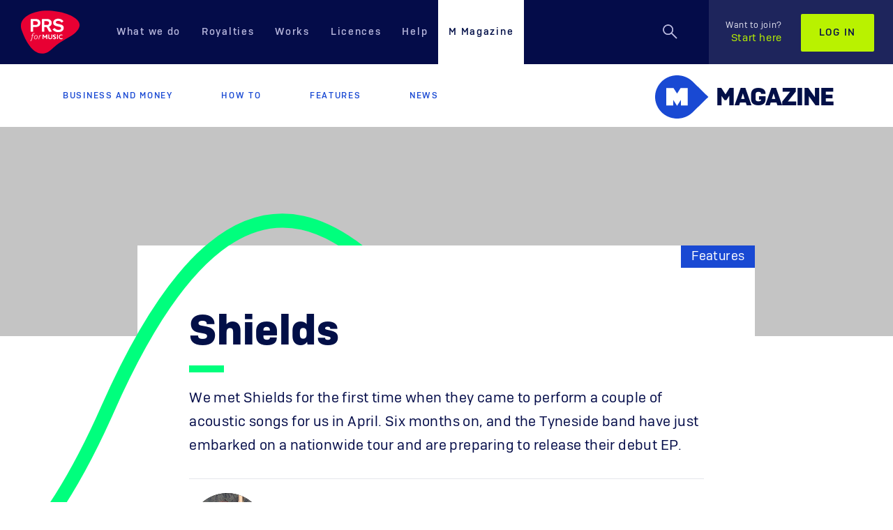

--- FILE ---
content_type: text/html; charset=utf-8
request_url: https://www.prsformusic.com/m-magazine/features/interview-shields
body_size: 61696
content:

<!DOCTYPE html>
<html lang="en" itemscope itemtype="http://schema.org/Product">



<head>
  <meta charset="utf-8">
  <meta http-equiv="X-UA-Compatible" content="IE=edge">
  <meta name="viewport" content="width=device-width, initial-scale=1, maximum-scale=1, user-scalable=no">


  <!-- The globa01.css 3 meta tags *must* come first in the head; any other head content must come *after* these tags -->
  <meta name="description" content="We met Shields for the first time when they came to perform a couple of acoustic songs for us in April. Six months on, and the Tyneside band have just embarked on a nationwide tour and are preparing to release their debut EP.">

  <title>Shields</title>

  <!-- Schema.org markup for Google+ -->
  <meta itemprop="name" content="Shields">
  <meta itemprop="description" content="We met Shields for the first time when they came to perform a couple of acoustic songs for us in April. Six months on, and the Tyneside band have just embarked on a nationwide tour and are preparing to release their debut EP.">
  <!-- Twitter Card data -->
  <meta name="twitter:title" content="Shields">
  <meta name="twitter:description" content="We met Shields for the first time when they came to perform a couple of acoustic songs for us in April. Six months on, and the Tyneside band have just embarked on a nationwide tour and are preparing to release their debut EP.">
    <meta name="twitter:image" content="https://www.prsformusic.com/-/media/foundation/mediumtile.png" />
  <meta name="twitter:site" content="prsformusic">
  <meta name="twitter:card" content="summary_large_image">

  <meta property="fb:pages" content="50991611802" />


  <!-- Open Graph data -->
  <meta property="og:title" content="Shields" />
  <meta property="og:type" content="website" />
  <meta property="og:url" content="https://www.prsformusic.com/m-magazine/features/interview-shields" />
    <meta property="og:image" content="https://www.prsformusic.com/-/media/foundation/mediumtile.png" />
  <meta property="og:description" content="We met Shields for the first time when they came to perform a couple of acoustic songs for us in April. Six months on, and the Tyneside band have just embarked on a nationwide tour and are preparing to release their debut EP." />

  <link rel="canonical" href="https://www.prsformusic.com/m-magazine/features/interview-shields" />

  <!-- Favicon and Icons for all devices -->
  <link rel="shortcut icon" href="/images/favicons/favicon.ico" type="image/x-icon" />

  <link rel="apple-touch-icon" sizes="57x57" href="/images/favicons/apple-touch-icon-57x57.png">
  <link rel="apple-touch-icon" sizes="60x60" href="/images/favicons/apple-touch-icon-60x60.png">
  <link rel="apple-touch-icon" sizes="72x72" href="/images/favicons/apple-touch-icon-72x72.png">
  <link rel="apple-touch-icon" sizes="76x76" href="/images/favicons/apple-touch-icon-76x76.png">
  <link rel="apple-touch-icon" sizes="114x114" href="/images/favicons/apple-touch-icon-114x114.png">
  <link rel="apple-touch-icon" sizes="120x120" href="/images/favicons/apple-touch-icon-120x120.png">
  <link rel="apple-touch-icon" sizes="144x144" href="/images/favicons/apple-touch-icon-144x144.png">
  <link rel="apple-touch-icon" sizes="152x152" href="/images/favicons/apple-touch-icon-152x152.png">
  <link rel="apple-touch-icon" sizes="180x180" href="/images/favicons/apple-touch-icon-180x180.png">

  <link rel="icon" type="image/png" href="/images/favicons/favicon-16x16.png" sizes="16x16">
  <link rel="icon" type="image/png" href="/images/favicons/favicon-32x32.png" sizes="32x32">
  <link rel="icon" type="image/png" href="/images/favicons/favicon-96x96.png" sizes="96x96">
  <link rel="icon" type="image/png" href="/images/favicons/android-chrome-192x192.png" sizes="192x192">

  <meta name="msapplication-square70x70logo" content="/images/icons/smalltile.png" />
  <meta name="msapplication-square150x150logo" content="/images/icons/mediumtile.png" />
  <meta name="msapplication-wide310x150logo" content="/images/icons/widetile.png" />
  <meta name="msapplication-square310x310logo" content="/images/icons/largetile.png" />

  <style>
    /* trying to address the flicking issue on login pages */
    [id="login_page"] {
      /*display: none;*/
    }
  </style>
  

    <link media="all" rel="stylesheet" id="stylesheetCssLink" href="https://www.prsformusic.com/dist/css/global-08.css">


  <!-- HTML5 shim and Respond.js for IE8 support of HTML5 elements and media queries -->
  <!--[if lt IE 9]>
      <script src="https://oss.maxcdn.com/html5shiv/3.7.3/html5shiv.min.js"></script>
      <script src="https://oss.maxcdn.com/respond/1.4.2/respond.min.js"></script>
  <![endif]-->
  <!--Cookie Consent Script 1-->
<script nonce=fIh2zssyXE6cuW5Hyou3eA src="https://consent.trustarc.com/autoblockasset/core.min.js?domain=prsformusic.com"></script>
<script nonce=fIh2zssyXE6cuW5Hyou3eA src="https://consent.trustarc.com/autoblockoptout?domain=prsformusic.com"></script>
<script nonce=fIh2zssyXE6cuW5Hyou3eA type="text/javascript">
function addTrialToken(tokenContents) {
var tokenElement = document.createElement('meta');
tokenElement.httpEquiv = 'origin-trial';
tokenElement.content = tokenContents;
document.head.appendChild(tokenElement);
}
addTrialToken("Ao+CCoCriuVqiWPITzLnqeN5PH+uVY53u0TbLBEA3Jr+JOUKFyb/7jjKxV1XCxzMDafer2+gvZOArCWPrNoDawoAAABxeyJvcmlnaW4iOiJodHRwczovL3d3dy5wcnNmb3JtdXNpYy5jb206NDQzIiwiZmVhdHVyZSI6IkRpc2FibGVUaGlyZFBhcnR5U3RvcmFnZVBhcnRpdGlvbmluZyIsImV4cGlyeSI6MTcyNTQwNzk5OX0=");
</script>  <!--End Cookie Consent Script 1-->
  <!-- Google Tag Manager -->
    <script nonce="fIh2zssyXE6cuW5Hyou3eA">
      (function (w, d, s, l, i) {
        w[l] = w[l] || [];
        w[l].push({
          'gtm.start':
            new Date().getTime(),
          event: 'gtm.js'
        });
        var f = d.getElementsByTagName(s)[0],
          j = d.createElement(s),
          dl = l != 'dataLayer' ? '&l=' + l : '';
        j.async = true;
        j.src =
          'https://www.googletagmanager.com/gtm.js?id=' + i + dl;
        f.parentNode.insertBefore(j, f);
      })(window, document, 'script', 'dataLayer', 'GTM-N8CZ34');
    </script>
  <!-- End Google Tag Manager -->
  <!--Cookie Consent Script 2-->
<script nonce=fIh2zssyXE6cuW5Hyou3eA async="async" src=//consent.trustarc.com/notice?domain=prsformusic.com&gtm=1&c=teconsent&js=nj&noticeType=bb&text=true&pcookie crossorigin=""></script>
<meta name="algolia-site-verification"  content="E6E30A9D2B69C599" />  <!-- End Cookie Consent Script 2 -->
  <!-- Twitter widgets -->
  <script nonce="fIh2zssyXE6cuW5Hyou3eA">
    window.twttr = (function (d, s, id) {
      var js, fjs = d.getElementsByTagName(s)[0],
        t = window.twttr || {};
      if (d.getElementById(id)) return t;
      js = d.createElement(s);
      js.id = id;
      js.src = "https://platform.twitter.com/widgets.js";
      fjs.parentNode.insertBefore(js, fjs);
      t._e = [];
      t.ready = function (f) {
        t._e.push(f);
      };
      return t;
    }(document, "script", "twitter-wjs"));
  </script>

</head>
<body class="">

  
  <noscript>
    <iframe src="https://www.googletagmanager.com/ns.html?id=GTM-N8CZ34"
            height="0" width="0" style="display:none;visibility:hidden"></iframe>
  </noscript>


  <div class="offcanvas__container offcanvas--trigger">
    
    
<nav id="nav" class="navbar navbar-default   navbar-absolute-top" role="navigation">
  <div class="visible-lg">
    <a href="/" title="Home" class="navbar-header">
      <svg xmlns="http://www.w3.org/2000/svg" height="62" width="84" viewBox="0 0 200 147" tabindex="-1"> <title tabindex="-1">PRS for Music</title> <g fill-rule="evenodd" fill="none"> <path fill="#E80033" d="M4.13 71.2c10.4 28.8 36.9 83.8 76.5 74.8 16.4-3 27.4-17 39.4-27 14-11 28-18 43-27.5 0 0 55-28.5 31-57.4 0 0-19-26.3-88-33.1-61.4-6.01-123 22.4-102 70.2" tabindex="-1" /> <path tabindex="-1" fill="#FEFEFE" d="M50.6 49.2h-8.9V36.1h7.7c5.7 0 8.5 2.6 8.5 6.6 0 4.1-3.1 6.5-7.3 6.5m1.1-20.3H34.9c-.8 0-1.5.6-1.5 1.4V71.1c0 .8.7 1.5 1.5 1.5H40.3c.8 0 1.4-.7 1.4-1.5V56.5H49.6c4.1-.1 8.2-1.5 8.2-1.5 2.1-.8 8.7-3.1 8.7-12.9 0-7.7-5.5-13.2-14.8-13.2M88.8 49.2h-8.9V36.1h7.7c5.7 0 8.4 2.6 8.4 6.6 0 4.1-3 6.5-7.2 6.5M105 70.4L95.9 55c2.1-.8 9.1-3.1 9.1-12.9 0-7.7-5.9-13.2-15.1-13.2H73.1c-.8 0-1.4.6-1.4 1.4V71.1c0 .8.6 1.4 1.4 1.5H78.5c.8 0 1.4-.7 1.4-1.5V56.5h7.8l8.1 15.3c.2.4.7.7 1.2.8h6c1 0 2-.7 2-1.5v-.7M133 47l-5-1.2c-5-1.1-9-2-9-5.6 0-3 3-4.8 8-4.8s9 1.8 11 5c0 .4 0 .6 1 .6 0 0 1-.1 1-.3l4-3.3c1-.2 1-.6 1-1.1 0-.4 0-.7-1-.9v-.1c-4-5.1-10-7.5-17-7.5-8 0-17 4.4-17 13.6 0 8 6 10.6 13 12.2l5 1.1c6 1.4 9 2.3 9 5.8 0 4.2-5 5.6-9 5.6-5 0-9-1.8-12-5.6-1-.3-1-.5-2-.5v.3l-5 3.3c0 .3-1 .7-1 1.2 0 .3 0 .6 1 .8v.1c4 5.3 11 8 18 8 9 0 19-3.7 19-14.4 0-8.3-6-10.9-13-12.3" /> <path tabindex="-1" fill="#FCB5C5" d="M46 79.6c-.6-.4-1.2-.6-2-.6-1.4 0-2.5.9-3 3.1l-.3 1.6h3.4l-.9 2.1h-2.8c-1.1 6.7-2 15.2-6.9 19.2l-1.6-2c3.9-3.6 4.6-9.1 5.9-17.2h-2l.3-2.1h2l.3-1.8c.8-4.1 3.5-5.2 5.6-5.2 1.1 0 2.1.3 3.1.8L46 79.6zM54 86.7c-.5-.5-1.2-.8-2.2-.8-1.2 0-2.2.5-3 1.4-1.1 1.2-1.8 3.1-1.8 5.1 0 1.3.4 2.3 1.1 3 .5.4 1.2.7 2.1.7 1 0 1.9-.4 2.6-1.1 1.3-1.2 2.1-3.3 2.1-5.4 0-1.2-.3-2.2-.9-2.9m.8 9.6c-1.3 1.3-3 2-4.8 2s-3.1-.6-4-1.4c-1.1-1.1-1.6-2.8-1.6-4.5 0-2.6 1-5 2.6-6.6 1.2-1.3 3-2.1 5-2.1 1.8 0 3.1.6 4 1.5 1 1.1 1.5 2.6 1.5 4.3 0 2.8-1 5.3-2.7 6.8M68.8 86.6c-.4-.2-.9-.3-1.3-.3-1.5 0-3.1 1.5-4.3 6.7l-1 5h-2.6l3-13.9h2l-.4 2.8c1-2 2.2-3.2 4-3.2.8 0 1.4.3 1.8.6l-1.2 2.3z" /> <path tabindex="-1" fill="#FEFEFE" d="M89.9 96.8V82.6c0-.4-.4-.7-.8-.7h-1.8c-.3 0-.5.1-.6.3l-3.6 5.5c-.5.7-.8 1.3-1.1 1.8-.3-.5-.7-1.1-1.1-1.7L77 82.2c-.1-.2-.4-.3-.7-.3h-1.8c-.4 0-.8.3-.8.7v14.2c0 .5.4.8.8.8h1.7c.4 0 .8-.3.8-.8v-9.6c.3.6.7 1.1 1 1.6l3 4.2c.2.2.4.3.6.3h.7c.3 0 .5-.1.7-.3l2.7-4.1c.2-.4.8-1.2.9-1.7h.1c-.1.6-.1 1.1-.1 1.7v7.9c0 .4.4.8.8.8h1.7c.5 0 .8-.3.8-.8M107 82.6c0-.4 0-.7-1-.7h-2v9.8c0 1-1 1.8-1 2.4-1 .7-2 1-3 1-.9 0-1.9-.3-2.5-1-.5-.6-.9-1.4-.9-2.6v-8.9c0-.4-.3-.7-.7-.7h-1.7c-.5 0-.8.3-.8.7v9.2c0 1.8.5 3.4 1.5 4.4 1.2 1.1 2.9 1.6 5.1 1.6 2 0 4-.6 5-1.8 1-1.1 2-2.6 2-4.5v-8.9zM113 85.8c0-.9 1-1.5 2-1.5s2 .3 3 .7c0 0 1-.3 1-.7V83.1c0-.3 0-.6-1-.7-1-.4-2-.7-3-.7-4 0-6 2.1-6 4.5 0 1.2 1 2.1 1 2.8 2 2.2 6 2.5 6 4.6 0 1.2-1 1.6-2 1.6s-2-.3-3-.8c0-.1 0-.1-1-.1v.4l-1 1v.4c0 .2 0 .5 1 .6 1 .6 2 1.1 4 1.1 3 0 6-1.8 6-4.6 0-4.9-7-4.7-7-7.4M126 82.7v-.1c0-.4 0-.7-1-.7h-2V97.6h2c1 0 1-.3 1-.8V82.7zM142 95.9v-1.2c-1-.3-1-.5-1-.5v.1c-1 .5-2 .7-4 .7-3 0-5-2.3-5-5.3 0-2.8 2-5.3 6-5.3 1 0 2 .1 3 .6 0 0 1-.3 1-.7V83c0-.3-1-.6-1-.7-1-.4-2-.6-3-.6-6 0-9 3.7-9 8.2 0 4.4 3 7.9 8 7.9 1 0 3-.3 5-1.2v-.7" /> </g> </svg>
    </a>
    <div id="navbar" class="navbar-collapse collapse">
      <ul class="nav navbar-nav">
          <li class=" nav-dropdown-link">

            <a href="/what-we-do" >What we do</a>

              <ul class="nav-dropdown">
                
        <li>
            <a href="/what-we-do/prs-and-mcps">
                PRS and MCPS
            </a>
        </li>
        <li>
            <a href="/what-we-do/paying-our-members">
                Paying our members
            </a>
        </li>
        <li>
            <a href="/what-we-do/protecting-music">
                Protecting music
            </a>
        </li>
        <li>
            <a href="/what-we-do/supporting-music">
                Supporting music
            </a>
        </li>

              </ul>
          </li>
                  <li class=" nav-dropdown-link">

            <a href="/royalties" >Royalties</a>

              <ul class="nav-dropdown">
                
        <li>
            <a href="/royalties/getting-started-as-a-writer">
                Getting started as a writer
            </a>
        </li>
        <li>
            <a href="/royalties/royalty-payment-dates">
                Payment dates
            </a>
        </li>
        <li>
            <a href="/royalties/report-live-performances">
                Report live performances
            </a>
        </li>
        <li>
            <a href="/royalties/your-statement">
                Your statement
            </a>
        </li>

              </ul>
          </li>
                  <li class=" nav-dropdown-link">

            <a href="/works" >Works</a>

              <ul class="nav-dropdown">
                
        <li>
            <a href="/works/registering-works">
                Registering works
            </a>
        </li>
        <li>
            <a href="/works/searching-works">
                Searching works
            </a>
        </li>
        <li>
            <a href="/works/how-copyright-works">
                How copyright works
            </a>
        </li>
        <li>
            <a href="/works/nexus-programme">
                Nexus programme
            </a>
        </li>

              </ul>
          </li>
                  <li class=" ">

            <a href="/licences" >Licences</a>

          </li>
                  <li class=" nav-dropdown-link">

            <a href="/help" >Help</a>

              <ul class="nav-dropdown">
                
        <li>
            <a href="https://help.prsformusic.com/s/">
                My membership
            </a>
        </li>
        <li>
            <a href="/help/help-with-buying-a-licence">
                Buying a licence
            </a>
        </li>

              </ul>
          </li>
                  <li class="m-magazine active ">

            <a href="/m-magazine" >M Magazine</a>

          </li>
      </ul>
      <div class="navbar-right">
        <ul class="nav navbar-nav navbar__search ">
            <li>
              <div class="navbar__search-container">
                  <button class="navbar__search-icon-container" title="Search">
                    <svg class="navbar__search-icon" width="24" height="24" viewBox="0 0 24 24" xmlns="http://www.w3.org/2000/svg" xmlns:xlink="http://www.w3.org/1999/xlink" tabindex="-1"> <title tabindex="-1">Search</title> <defs tabindex="-1"> <path d="M7.61 14.967c4.063 0 7.357-3.294 7.357-7.358 0-4.065-3.294-7.36-7.358-7.36C3.544.25.25 3.545.25 7.61c0 4.063 3.295 7.357 7.36 7.357zm0-1.5c-3.237 0-5.86-2.623-5.86-5.858 0-3.237 2.623-5.86 5.86-5.86 3.234 0 5.857 2.623 5.857 5.86 0 3.234-2.623 5.857-5.858 5.857zm4.637-.15l7.223 7.213 1.06-1.06-7.223-7.212-1.06 1.06z" id="a-3" tabindex="-1" /> </defs> <g fill="none" fill-rule="evenodd" tabindex="-1"> <mask id="b-3" fill="#fff"> <use xlink:href="#a-3" tabindex="-1" /> </mask> <use fill="#B5B5DB" xlink:href="#a-3" tabindex="-1" /> <path d="M0 0h150v60H0z" mask="url(#b-3)" fill="#B5B5DB" tabindex="-1" /> </g> </svg>
                    <svg class="navbar__search-close-icon" width="24" height="24" viewBox="0 0 24 24" xmlns="http://www.w3.org/2000/svg" tabindex="-1"> <title tabindex="-1">Close Search</title> <g stroke="#B5B5DB" stroke-width="2" fill="none" fill-rule="evenodd" tabindex="-1"> <path d="M1 1l22 22M1 23L23 1" tabindex="-1" /> </g> </svg>
                  </button>
                <form action="https://www.prsformusic.com/search" class="navbar__search-bar-container">
                  <a href="#" title="Search" class="navbar__search-icon-button navbar__search-icon-svg" tabindex="-1">
                    <svg width="33" height="33" viewBox="0 0 24 24" xmlns="http://www.w3.org/2000/svg" xmlns:xlink="http://www.w3.org/1999/xlink" tabindex="-1"> <title tabindex="-1">Search</title> <defs tabindex="-1"> <path d="M7.61 14.967c4.063 0 7.357-3.294 7.357-7.358 0-4.065-3.294-7.36-7.358-7.36C3.544.25.25 3.545.25 7.61c0 4.063 3.295 7.357 7.36 7.357zm0-1.5c-3.237 0-5.86-2.623-5.86-5.858 0-3.237 2.623-5.86 5.86-5.86 3.234 0 5.857 2.623 5.857 5.86 0 3.234-2.623 5.857-5.858 5.857zm4.637-.15l7.223 7.213 1.06-1.06-7.223-7.212-1.06 1.06z" id="search-icon-a" tabindex="-1" /> </defs> <g fill="none" fill-rule="evenodd" tabindex="-1"> <mask id="search-icon-b" fill="#fff"> <use xlink:href="#search-icon-a" tabindex="-1" /> </mask> <use fill="#02072A" xlink:href="#search-icon-a" tabindex="-1" /> <path d="M0 0h150v60H0z" mask="url(#search-icon-b)" fill="#02072A" tabindex="-1" /> </g> </svg>
                  </a>
                  <label style="display:none" for="query">Search</label><input type="text" class="navbar__search-bar form-control" id="query" name="query" placeholder="Enter your search here..." tabindex="-1" />
                  <input type="submit" value="Search" class="btn btn-primary navbar__search-button" disabled="disabled" tabindex="-1" />
                </form>
              </div>
            </li>
         </ul>
            <ul class="nav navbar-nav navbar-login">
              <li> <a href="https://www.prsformusic.com/join" class="navbar__member-link"><span>Want to join?</span>Start here</a></li>
              <li><a href="https://www.prsformusic.com/login" class="btn btn-default">Log in</a></li>
            </ul>
        </div>
    </div>
  </div>

  <div class="visible-xxs visible-xs visible-sm visible-md">
    <div class="navbar navbar-default " role="navigation">
      <button type="button" class="navbar-toggle" data-toggle="offcanvas" data-target=".navbar-collapse"><span class="icon-bar"> </span> <span class="icon-bar"> </span> <span class="icon-bar"> </span> </button>

      <ul class="nav navbar-nav navbar__search ">
        <li>
          <div class="navbar__search-container">
              <button class="navbar__search-icon-container" title="Search">
                <svg class="navbar__search-icon" width="24" height="24" viewBox="0 0 24 24" xmlns="http://www.w3.org/2000/svg" xmlns:xlink="http://www.w3.org/1999/xlink" tabindex="-1"> <title tabindex="-1">Search</title> <defs tabindex="-1"> <path d="M7.61 14.967c4.063 0 7.357-3.294 7.357-7.358 0-4.065-3.294-7.36-7.358-7.36C3.544.25.25 3.545.25 7.61c0 4.063 3.295 7.357 7.36 7.357zm0-1.5c-3.237 0-5.86-2.623-5.86-5.858 0-3.237 2.623-5.86 5.86-5.86 3.234 0 5.857 2.623 5.857 5.86 0 3.234-2.623 5.857-5.858 5.857zm4.637-.15l7.223 7.213 1.06-1.06-7.223-7.212-1.06 1.06z" id="a-1" tabindex="-1" /> </defs> <g fill="none" fill-rule="evenodd" tabindex="-1"> <mask id="b-1" fill="#fff"> <use xlink:href="#a-1" tabindex="-1" /> </mask> <use fill="#B5B5DB" xlink:href="#a-1" /> <path d="M0 0h150v60H0z" mask="url(#b-1)" fill="#B5B5DB" tabindex="-1" /> </g> </svg>
                <svg class="navbar__search-close-icon" width="24" height="24" viewBox="0 0 24 24" xmlns="http://www.w3.org/2000/svg" tabindex="-1"> <title tabindex="-1">Close Search</title> <g stroke="#B5B5DB" stroke-width="2" fill="none" fill-rule="evenodd" tabindex="-1"> <path d="M1 1l22 22M1 23L23 1" tabindex="-1" /> </g> </svg>
              </button>
            <form action="https://www.prsformusic.com/search" class="navbar__search-bar-container">
              <a href="#" title="Search" class="navbar__search-icon-button navbar__search-icon-svg" tabindex="-1">
                <svg width="33" height="33" viewBox="0 0 24 24" xmlns="http://www.w3.org/2000/svg" xmlns:xlink="http://www.w3.org/1999/xlink" tabindex="-1"> <title tabindex="-1">Search</title> <defs tabindex="-1"> <path d="M7.61 14.967c4.063 0 7.357-3.294 7.357-7.358 0-4.065-3.294-7.36-7.358-7.36C3.544.25.25 3.545.25 7.61c0 4.063 3.295 7.357 7.36 7.357zm0-1.5c-3.237 0-5.86-2.623-5.86-5.858 0-3.237 2.623-5.86 5.86-5.86 3.234 0 5.857 2.623 5.857 5.86 0 3.234-2.623 5.857-5.858 5.857zm4.637-.15l7.223 7.213 1.06-1.06-7.223-7.212-1.06 1.06z" id="search-icon-mobile-a" tabindex="-1" /> </defs> <g fill="none" fill-rule="evenodd" tabindex="-1"> <mask id="search-icon-mobile-b" fill="#fff"> <use xlink:href="#search-icon-mobile-a" tabindex="-1" /> </mask> <use fill="#02072A" xlink:href="#search-icon-mobile-a" /> <path d="M0 0h150v60H0z" mask="url(#search-icon-mobile-b)" fill="#02072A" tabindex="-1" /> </g> </svg>
              </a>
              <label style="display:none" for="m-query">Search</label><input type="text" class="navbar__search-bar form-control" id="m-query" name="query" placeholder="Enter your search here..." tabindex="-1" />
              <input type="submit" value="Search" class="btn btn-primary navbar__search-button" disabled="disabled" tabindex="-1" />
            </form>
          </div>
        </li>
      </ul>
        
      
       <a href="/" title="Home" class="navbar-header">
         <svg xmlns="http://www.w3.org/2000/svg" height="49" width="66" viewBox="0 0 200 147" tabindex="-1"> <title tabindex="-1">PRS for Music</title> <g fill-rule="evenodd" fill="none"> <path tabindex="-1" fill="#E80033" d="M4.13 71.2c10.4 28.8 36.9 83.8 76.5 74.8 16.4-3 27.4-17 39.4-27 14-11 28-18 43-27.5 0 0 55-28.5 31-57.4 0 0-19-26.3-88-33.1-61.4-6.01-123 22.4-102 70.2" /> <path tabindex="-1" fill="#FEFEFE" d="M50.6 49.2h-8.9V36.1h7.7c5.7 0 8.5 2.6 8.5 6.6 0 4.1-3.1 6.5-7.3 6.5m1.1-20.3H34.9c-.8 0-1.5.6-1.5 1.4V71.1c0 .8.7 1.5 1.5 1.5H40.3c.8 0 1.4-.7 1.4-1.5V56.5H49.6c4.1-.1 8.2-1.5 8.2-1.5 2.1-.8 8.7-3.1 8.7-12.9 0-7.7-5.5-13.2-14.8-13.2M88.8 49.2h-8.9V36.1h7.7c5.7 0 8.4 2.6 8.4 6.6 0 4.1-3 6.5-7.2 6.5M105 70.4L95.9 55c2.1-.8 9.1-3.1 9.1-12.9 0-7.7-5.9-13.2-15.1-13.2H73.1c-.8 0-1.4.6-1.4 1.4V71.1c0 .8.6 1.4 1.4 1.5H78.5c.8 0 1.4-.7 1.4-1.5V56.5h7.8l8.1 15.3c.2.4.7.7 1.2.8h6c1 0 2-.7 2-1.5v-.7M133 47l-5-1.2c-5-1.1-9-2-9-5.6 0-3 3-4.8 8-4.8s9 1.8 11 5c0 .4 0 .6 1 .6 0 0 1-.1 1-.3l4-3.3c1-.2 1-.6 1-1.1 0-.4 0-.7-1-.9v-.1c-4-5.1-10-7.5-17-7.5-8 0-17 4.4-17 13.6 0 8 6 10.6 13 12.2l5 1.1c6 1.4 9 2.3 9 5.8 0 4.2-5 5.6-9 5.6-5 0-9-1.8-12-5.6-1-.3-1-.5-2-.5v.3l-5 3.3c0 .3-1 .7-1 1.2 0 .3 0 .6 1 .8v.1c4 5.3 11 8 18 8 9 0 19-3.7 19-14.4 0-8.3-6-10.9-13-12.3" /> <path tabindex="-1" fill="#FCB5C5" d="M46 79.6c-.6-.4-1.2-.6-2-.6-1.4 0-2.5.9-3 3.1l-.3 1.6h3.4l-.9 2.1h-2.8c-1.1 6.7-2 15.2-6.9 19.2l-1.6-2c3.9-3.6 4.6-9.1 5.9-17.2h-2l.3-2.1h2l.3-1.8c.8-4.1 3.5-5.2 5.6-5.2 1.1 0 2.1.3 3.1.8L46 79.6zM54 86.7c-.5-.5-1.2-.8-2.2-.8-1.2 0-2.2.5-3 1.4-1.1 1.2-1.8 3.1-1.8 5.1 0 1.3.4 2.3 1.1 3 .5.4 1.2.7 2.1.7 1 0 1.9-.4 2.6-1.1 1.3-1.2 2.1-3.3 2.1-5.4 0-1.2-.3-2.2-.9-2.9m.8 9.6c-1.3 1.3-3 2-4.8 2s-3.1-.6-4-1.4c-1.1-1.1-1.6-2.8-1.6-4.5 0-2.6 1-5 2.6-6.6 1.2-1.3 3-2.1 5-2.1 1.8 0 3.1.6 4 1.5 1 1.1 1.5 2.6 1.5 4.3 0 2.8-1 5.3-2.7 6.8M68.8 86.6c-.4-.2-.9-.3-1.3-.3-1.5 0-3.1 1.5-4.3 6.7l-1 5h-2.6l3-13.9h2l-.4 2.8c1-2 2.2-3.2 4-3.2.8 0 1.4.3 1.8.6l-1.2 2.3z" /> <path tabindex="-1" fill="#FEFEFE" d="M89.9 96.8V82.6c0-.4-.4-.7-.8-.7h-1.8c-.3 0-.5.1-.6.3l-3.6 5.5c-.5.7-.8 1.3-1.1 1.8-.3-.5-.7-1.1-1.1-1.7L77 82.2c-.1-.2-.4-.3-.7-.3h-1.8c-.4 0-.8.3-.8.7v14.2c0 .5.4.8.8.8h1.7c.4 0 .8-.3.8-.8v-9.6c.3.6.7 1.1 1 1.6l3 4.2c.2.2.4.3.6.3h.7c.3 0 .5-.1.7-.3l2.7-4.1c.2-.4.8-1.2.9-1.7h.1c-.1.6-.1 1.1-.1 1.7v7.9c0 .4.4.8.8.8h1.7c.5 0 .8-.3.8-.8M107 82.6c0-.4 0-.7-1-.7h-2v9.8c0 1-1 1.8-1 2.4-1 .7-2 1-3 1-.9 0-1.9-.3-2.5-1-.5-.6-.9-1.4-.9-2.6v-8.9c0-.4-.3-.7-.7-.7h-1.7c-.5 0-.8.3-.8.7v9.2c0 1.8.5 3.4 1.5 4.4 1.2 1.1 2.9 1.6 5.1 1.6 2 0 4-.6 5-1.8 1-1.1 2-2.6 2-4.5v-8.9zM113 85.8c0-.9 1-1.5 2-1.5s2 .3 3 .7c0 0 1-.3 1-.7V83.1c0-.3 0-.6-1-.7-1-.4-2-.7-3-.7-4 0-6 2.1-6 4.5 0 1.2 1 2.1 1 2.8 2 2.2 6 2.5 6 4.6 0 1.2-1 1.6-2 1.6s-2-.3-3-.8c0-.1 0-.1-1-.1v.4l-1 1v.4c0 .2 0 .5 1 .6 1 .6 2 1.1 4 1.1 3 0 6-1.8 6-4.6 0-4.9-7-4.7-7-7.4M126 82.7v-.1c0-.4 0-.7-1-.7h-2V97.6h2c1 0 1-.3 1-.8V82.7zM142 95.9v-1.2c-1-.3-1-.5-1-.5v.1c-1 .5-2 .7-4 .7-3 0-5-2.3-5-5.3 0-2.8 2-5.3 6-5.3 1 0 2 .1 3 .6 0 0 1-.3 1-.7V83c0-.3-1-.6-1-.7-1-.4-2-.6-3-.6-6 0-9 3.7-9 8.2 0 4.4 3 7.9 8 7.9 1 0 3-.3 5-1.2v-.7" /> </g> </svg>
       </a>
    </div>
  </div>
</nav>

<div class="col-xs-6 col-sm-3 sidebar-offcanvas navbar-collapse offcanvas--showhide" id="sidebar" role="navigation">
  <div class="visible-xxs visible-xs visible-sm visible-md">
    <div class="row sidebar-nav-wrapper">
      <div class="sidebar-nav">
        <a href="/" title="Home" class="navbar-header">
          <svg xmlns="http://www.w3.org/2000/svg" height="60" width="81" viewBox="0 0 200 147" tabindex="-1"> <title tabindex="-1">PRS for Music</title> <g fill-rule="evenodd" fill="none"> <path tabindex="-1" fill="#E80033" d="M4.13 71.2c10.4 28.8 36.9 83.8 76.5 74.8 16.4-3 27.4-17 39.4-27 14-11 28-18 43-27.5 0 0 55-28.5 31-57.4 0 0-19-26.3-88-33.1-61.4-6.01-123 22.4-102 70.2" /> <path tabindex="-1" fill="#FEFEFE" d="M50.6 49.2h-8.9V36.1h7.7c5.7 0 8.5 2.6 8.5 6.6 0 4.1-3.1 6.5-7.3 6.5m1.1-20.3H34.9c-.8 0-1.5.6-1.5 1.4V71.1c0 .8.7 1.5 1.5 1.5H40.3c.8 0 1.4-.7 1.4-1.5V56.5H49.6c4.1-.1 8.2-1.5 8.2-1.5 2.1-.8 8.7-3.1 8.7-12.9 0-7.7-5.5-13.2-14.8-13.2M88.8 49.2h-8.9V36.1h7.7c5.7 0 8.4 2.6 8.4 6.6 0 4.1-3 6.5-7.2 6.5M105 70.4L95.9 55c2.1-.8 9.1-3.1 9.1-12.9 0-7.7-5.9-13.2-15.1-13.2H73.1c-.8 0-1.4.6-1.4 1.4V71.1c0 .8.6 1.4 1.4 1.5H78.5c.8 0 1.4-.7 1.4-1.5V56.5h7.8l8.1 15.3c.2.4.7.7 1.2.8h6c1 0 2-.7 2-1.5v-.7M133 47l-5-1.2c-5-1.1-9-2-9-5.6 0-3 3-4.8 8-4.8s9 1.8 11 5c0 .4 0 .6 1 .6 0 0 1-.1 1-.3l4-3.3c1-.2 1-.6 1-1.1 0-.4 0-.7-1-.9v-.1c-4-5.1-10-7.5-17-7.5-8 0-17 4.4-17 13.6 0 8 6 10.6 13 12.2l5 1.1c6 1.4 9 2.3 9 5.8 0 4.2-5 5.6-9 5.6-5 0-9-1.8-12-5.6-1-.3-1-.5-2-.5v.3l-5 3.3c0 .3-1 .7-1 1.2 0 .3 0 .6 1 .8v.1c4 5.3 11 8 18 8 9 0 19-3.7 19-14.4 0-8.3-6-10.9-13-12.3" /> <path tabindex="-1" fill="#FCB5C5" d="M46 79.6c-.6-.4-1.2-.6-2-.6-1.4 0-2.5.9-3 3.1l-.3 1.6h3.4l-.9 2.1h-2.8c-1.1 6.7-2 15.2-6.9 19.2l-1.6-2c3.9-3.6 4.6-9.1 5.9-17.2h-2l.3-2.1h2l.3-1.8c.8-4.1 3.5-5.2 5.6-5.2 1.1 0 2.1.3 3.1.8L46 79.6zM54 86.7c-.5-.5-1.2-.8-2.2-.8-1.2 0-2.2.5-3 1.4-1.1 1.2-1.8 3.1-1.8 5.1 0 1.3.4 2.3 1.1 3 .5.4 1.2.7 2.1.7 1 0 1.9-.4 2.6-1.1 1.3-1.2 2.1-3.3 2.1-5.4 0-1.2-.3-2.2-.9-2.9m.8 9.6c-1.3 1.3-3 2-4.8 2s-3.1-.6-4-1.4c-1.1-1.1-1.6-2.8-1.6-4.5 0-2.6 1-5 2.6-6.6 1.2-1.3 3-2.1 5-2.1 1.8 0 3.1.6 4 1.5 1 1.1 1.5 2.6 1.5 4.3 0 2.8-1 5.3-2.7 6.8M68.8 86.6c-.4-.2-.9-.3-1.3-.3-1.5 0-3.1 1.5-4.3 6.7l-1 5h-2.6l3-13.9h2l-.4 2.8c1-2 2.2-3.2 4-3.2.8 0 1.4.3 1.8.6l-1.2 2.3z" /> <path tabindex="-1" fill="#FEFEFE" d="M89.9 96.8V82.6c0-.4-.4-.7-.8-.7h-1.8c-.3 0-.5.1-.6.3l-3.6 5.5c-.5.7-.8 1.3-1.1 1.8-.3-.5-.7-1.1-1.1-1.7L77 82.2c-.1-.2-.4-.3-.7-.3h-1.8c-.4 0-.8.3-.8.7v14.2c0 .5.4.8.8.8h1.7c.4 0 .8-.3.8-.8v-9.6c.3.6.7 1.1 1 1.6l3 4.2c.2.2.4.3.6.3h.7c.3 0 .5-.1.7-.3l2.7-4.1c.2-.4.8-1.2.9-1.7h.1c-.1.6-.1 1.1-.1 1.7v7.9c0 .4.4.8.8.8h1.7c.5 0 .8-.3.8-.8M107 82.6c0-.4 0-.7-1-.7h-2v9.8c0 1-1 1.8-1 2.4-1 .7-2 1-3 1-.9 0-1.9-.3-2.5-1-.5-.6-.9-1.4-.9-2.6v-8.9c0-.4-.3-.7-.7-.7h-1.7c-.5 0-.8.3-.8.7v9.2c0 1.8.5 3.4 1.5 4.4 1.2 1.1 2.9 1.6 5.1 1.6 2 0 4-.6 5-1.8 1-1.1 2-2.6 2-4.5v-8.9zM113 85.8c0-.9 1-1.5 2-1.5s2 .3 3 .7c0 0 1-.3 1-.7V83.1c0-.3 0-.6-1-.7-1-.4-2-.7-3-.7-4 0-6 2.1-6 4.5 0 1.2 1 2.1 1 2.8 2 2.2 6 2.5 6 4.6 0 1.2-1 1.6-2 1.6s-2-.3-3-.8c0-.1 0-.1-1-.1v.4l-1 1v.4c0 .2 0 .5 1 .6 1 .6 2 1.1 4 1.1 3 0 6-1.8 6-4.6 0-4.9-7-4.7-7-7.4M126 82.7v-.1c0-.4 0-.7-1-.7h-2V97.6h2c1 0 1-.3 1-.8V82.7zM142 95.9v-1.2c-1-.3-1-.5-1-.5v.1c-1 .5-2 .7-4 .7-3 0-5-2.3-5-5.3 0-2.8 2-5.3 6-5.3 1 0 2 .1 3 .6 0 0 1-.3 1-.7V83c0-.3-1-.6-1-.7-1-.4-2-.6-3-.6-6 0-9 3.7-9 8.2 0 4.4 3 7.9 8 7.9 1 0 3-.3 5-1.2v-.7" /> </g> </svg>
        </a>
        <ul class="nav navbar-nav">
            <li class="menu1 ">
<a href="/what-we-do" class="offcanvas-subnav-link" data-subnav="menu1" >What we do</a>            </li>
                      <li class="menu2 ">
<a href="/royalties" class="offcanvas-subnav-link" data-subnav="menu2" >Royalties</a>            </li>
                      <li class="menu3 ">
<a href="/works" class="offcanvas-subnav-link" data-subnav="menu3" >Works</a>            </li>
                      <li class="menu4 ">
<a href="/licences" data-subnav="menu4" >Licences</a>            </li>
                      <li class="menu5 ">
<a href="/help" class="offcanvas-subnav-link" data-subnav="menu5" >Help</a>            </li>
                      <li class="m-magazine ">
<a href="/m-magazine" data-subnav="m-magazine" >M Magazine</a>            </li>
        </ul>
      </div>

<ul class="offcanvas-subnav" data-subnav="menu1">
    <li>
        <button type="button" class="subnav-back">
            Back
        </button>
    </li>
    
        <li>
            <a href="/what-we-do/prs-and-mcps">
                PRS and MCPS
            </a>
        </li>
        <li>
            <a href="/what-we-do/paying-our-members">
                Paying our members
            </a>
        </li>
        <li>
            <a href="/what-we-do/protecting-music">
                Protecting music
            </a>
        </li>
        <li>
            <a href="/what-we-do/supporting-music">
                Supporting music
            </a>
        </li>

</ul>
<ul class="offcanvas-subnav" data-subnav="menu2">
    <li>
        <button type="button" class="subnav-back">
            Back
        </button>
    </li>
    
        <li>
            <a href="/royalties/getting-started-as-a-writer">
                Getting started as a writer
            </a>
        </li>
        <li>
            <a href="/royalties/royalty-payment-dates">
                Payment dates
            </a>
        </li>
        <li>
            <a href="/royalties/report-live-performances">
                Report live performances
            </a>
        </li>
        <li>
            <a href="/royalties/your-statement">
                Your statement
            </a>
        </li>

</ul>
<ul class="offcanvas-subnav" data-subnav="menu3">
    <li>
        <button type="button" class="subnav-back">
            Back
        </button>
    </li>
    
        <li>
            <a href="/works/registering-works">
                Registering works
            </a>
        </li>
        <li>
            <a href="/works/searching-works">
                Searching works
            </a>
        </li>
        <li>
            <a href="/works/how-copyright-works">
                How copyright works
            </a>
        </li>
        <li>
            <a href="/works/nexus-programme">
                Nexus programme
            </a>
        </li>

</ul>

<ul class="offcanvas-subnav" data-subnav="menu5">
    <li>
        <button type="button" class="subnav-back">
            Back
        </button>
    </li>
    
        <li>
            <a href="https://help.prsformusic.com/s/">
                My membership
            </a>
        </li>
        <li>
            <a href="/help/help-with-buying-a-licence">
                Buying a licence
            </a>
        </li>

</ul>

        <ul class="nav navbar-nav navbar-login">
          <li> <a href="https://www.prsformusic.com/join" class="navbar__member-link"><span>Want to join?</span>Start here</a></li>
          <li><a href="https://www.prsformusic.com/login" class="btn btn-default">Log in</a></li>
        </ul>

    </div>
  </div>
</div>

<script nonce="fIh2zssyXE6cuW5Hyou3eA" type="text/javascript">
    var returnUrlNav = '/m-magazine/features/interview-shields'
    var navConfirmMessage = ''
    var navConfirmMessageSubTitle = ''
</script>

    <div class="offcanvas--pusher-container">
      <div class="offcanvas--pusher">
        
<nav class="m-mag-subnav-wrapper">
  <div class="m-mag-subnav">
    <div class="m-mag-subnav--bar">
      
      <a class="m-logo" href="/m-magazine">
          <span class="m-logo--icon">
            <img src="/-/media/images/mmagazine/mlogo.ashx?la=en&amp;hash=30220C96F8CDCCB1E92A48778973291A" alt="M&#32;Magazine" />
          </span>
          <span class="m-logo--text"> Magazine</span>
      </a>
      <div class="m-mag-subnav--toggle">
        <button id="m-mag-toggle-subnav" type="button"><span class="sr-only">expand</span><i></i></button>
      </div>
    </div>
    <ul>
      <li>
        <a href="/m-magazine/business-and-money" class="" >Business and Money</a>
       
      </li>
            <li>
        <a href="/m-magazine/how-to" class="" >How to</a>
      </li>
            <li>
        <a href="/m-magazine/features" class="" >Features</a>
      </li>
            <li>
        <a href="/m-magazine/news" class="" title="News" >News</a>
      </li>
          </ul>
  </div>
</nav>

        
<script src="https://cdnjs.cloudflare.com/ajax/libs/bodymovin/5.5.9/lottie_html.min.js"
        integrity="sha256-HSGtk0cT/n564V3p2HWdgJYQGSeRsBx57liColy1goc=" crossorigin="anonymous"></script>

    <div class="m-mag-article-page wp-article" role="main">
        <div class="m-mag-article--hero m-mag-article--hero-no-image">
            
        </div>
        <div class="m-mag-article--intro-wrapper">
            <div class="container-fluid">
                <div class="row">
                    <div class="col-xs-12 col-sm-10 col-sm-offset-1">
                        <section class="m-mag-article--intro">
                            <div class="m-mag-article--category">

                              <a href="/m-magazine/features" class="mmag-tag">
                                Features
                              </a>
                            </div>
                            <div class="col-xs-12 col-sm-10 col-sm-offset-1">
                                <div class="m-mag-article--excerpt">
                                    <h1>
                                        Shields
                                    </h1>
                                    <p>
                                        We met Shields for the first time when they came to perform a couple of acoustic songs for us in April. Six months on, and the Tyneside band have just embarked on a nationwide tour and are preparing to release their debut EP.
                                    </p>
                                    <section class="m-mag-author">
                                        <div class="m-mag-author--bio">
                                                <div class="m-mag-author--image">
                                                    <img src="/-/media/images/mmagazine/authors/anitaawbi.ashx?h=110&amp;w=132&amp;la=en&amp;hash=6267190079B82975D6A971AF5655870D" alt="Anita&#32;Awbi" />
                                                </div>
                                            <ul class="m-mag-author--detail">
                                                    <li class="m-mag-author--name">
                                                        By <strong>Anita Awbi</strong>
                                                    </li>
                                                <li class="m-mag-author--publish-date">
                                                    5 Oct 2012
                                                </li>
                                                <li class="m-mag-author--read">
                                                    <i class="icon icon-clock icon-clock-dims"></i>
                                                    <span class="m-mag--time"></span> min read
                                                </li>
                                            </ul>
                                        </div>
                                    </section>
                                </div>

                            </div>
                            <div class="m-mag-article--intro--mask1"></div>
                            <div class="m-mag-article--intro--mask2"></div>
                        </section>
                    </div>
                </div>

            </div>
            <div class="m-mag-article--intro-soundwave-left"></div>
            <div class="m-mag-article--intro-soundwave-right"></div>
        </div>
        <div class="container-fluid">
            <article class="m-mag-article--content">
                <div class="row">
  <div class="col-xs-10 col-xs-offset-1 col-sm-8 col-sm-offset-2">
    <div class="m-mag-article--text">

For our recent <a href="/m-magazine/features/true-north"><strong>True North focus piece</strong></a>, we caught up with front man Luke Elgie from the electro-indie-pop outfit to find out more about the band's background and the vibrant music scene they have emerged from...<br><br>&nbsp;<br><br><strong>You’ve come far very quickly since your first gig. Do you think being from the North East has helped or hindered that in any way?</strong><br>Individually, we all played in many other guises of bands before coming together as Shields a little over a year ago, and I think it was just a combination of the right elements. I don’t think coming from the North East has affected that a lot, it certainly affected our experiences of being in a band and helped to shape where we have ended up. There has never truly been a major break out ‘scene’ in the past but at the moment it definitely feels like a lot more people are looking to the North East for bands.<br><br><strong>Like when you met John Martindale (bass/keys) at Blank Studios?</strong><br>Yes exactly. We met him a few months before our first gig. John is one of the owners of Blank Studios in Newcastle, and he was the engineer who recorded the first track we wrote as a band at the beginning. He got really involved and ended up joining the band. As we started to write and rehearse more we realised that there was an element missing and it was obvious that David, who was in another band at the time, was the obvious person to join. He is a truly incredible musician. Hope he doesn’t read this because we don’t like to tell him that too often.<br><br>    </div>
  </div>
</div>
<div class="row">
  <div class="col-xs-10 col-xs-offset-1 col-sm-8 col-sm-offset-2">
    <div class="m-mag-article--text">

<strong>Willy Mason, Beth Jeans Houghton, Zulu Winter - loads of people record there. Is Blank Studios an important meeting place? Are there many other places like it?</strong><br>No there isn’t really a place like it in Newcastle. It’s a really good quality place and all the people who work there know what they’re doing, which helps. It’s a mint recording spot but it’s also a really affordable option which is why you get so many up-and-coming bands piling in. The lads who are there are all in bands themselves so they’re all really passionate about the scene. It helps everyone get a little bit better and push ourselves that bit more.<br><br><strong>I’m sure once upon a time you had to move to London to make it in music. Do you think that’s changed now?</strong><br>Absolutely, I don’t think anyone thinks like that anymore. Obviously you’ve got to gig around so people know who you are – you’ve definitely have to gig in London – but as far as where you’re based goes I really don’t think it matters. In fact, I think it helps because you get scenes growing. There’s a really burgeoning scene up here now and if everyone tried to move to London that wouldn’t happen. You wouldn’t get that scene.<br><br><strong>What’s the scene like at the moment?</strong><br>There are loads of little micro scenes going on, that combine into the bigger picture, there are a lot of alternative pop bands who are doing quite well and we’re mostly involved with that. We fit there quite nicely. A lot of those bands record at Blank so we know them. Bands like Mausi and Let’s Buy Happiness – there are loads of bands that are doing really quite well at the minute and they’re all classed as alt-pop. I guess the main thing for us, is to never get lumped into any of the variations, just to write a track that makes us feel how we want other people to feel about our music – I think we would much rather be regarded as a unique entity than a layer of the cake.<br><br><strong>Do you all help each other along and play together?</strong><br>Yep, absolutely! We often play with a band called Vinyl Jacket, they are doing particularly well at the minute, or we will join forces with the Polarsets and put a show on.  It’s like the 80s/90s scenes from the US where are the bands moved as a unit, and helped each other, supporting each other regularly, sharing the load, instead of resisting each other like I know happens in other towns. You often see bitterness between bands, but the pressure and competition to be the one band that ‘makes it’ is a heavy weight – and maybe that fuels ill feeling in certain areas, it genuinely isn’t like that in Newcastle.<br><br>    </div>
  </div>
</div>
<div class="row">
  <div class="col-xs-10 col-xs-offset-1 col-sm-8 col-sm-offset-2">
    <div class="m-mag-article--text">

<strong>Are there plenty of new venues, events and promoters that focus on local acts? </strong><br>I think what’s happening more and more is that bands are putting on their own events. For example, We are releasing our debut <em>Kaleidoscope EP</em> on the 19 November (shameless plugging!) and we are going to be putting on a ‘Launch Party’  potentially in a disused office building in town that has been taken over by a couple of artists. There are more and more DIY things happening. Where we practice, in Colt’s Yard, there’s an empty warehouse out the back and people have started putting gigs on there as well – doing it themselves and self-promoting it too.<br><br>The venues have come and gone, they have been swallowed in the wave of austerity I suppose, but that punk rock ‘we’ll do it ourselves’ attitude is pretty unwavering.<br><br><strong>Do you have any connections with Sunderland, Middlesbrough and Teeside?</strong><br>Ritchie in our band is from Middlesbrough, so obviously he’s got links. There used to be a bit of a divide between Newcastle and Sunderland but that’s gone now (football aside!). There are lots of new bands we play with from Sunderland, like Beak, who are brilliant. And there’s Field Music who are an amazing band from Sunderland. We played a gig with Beak not so long ago and I think we’re doing another one soon. You see the pattern, it all tessellates.<br><br><strong>Is there much support available for musicians in your area?</strong><br>Yes, there’s Generator, who do an excellent job of bringing everything together and focussing the audience. That’s everyone’s go to place. When we started, we had a meeting with Generator and told them what we wanted to do, where we wanted to go, that sort of thing. They helped us a lot to focus our ideas.<br><br><strong>Have you got any advice for up and coming bands from your area?</strong><br>Like anything in life, if you wait for other people to do something for you – the wait is ten times longer. Just get out there and get playing. If you want to record, buy some really cheap recording gear and do it yourself. Learn how to be self-sufficient.<br><br>Shields release their debut <em>Kaleidoscope EP</em> on the 19 November.<br><a href="http://www.facebook.com/behindshields" class="link--external">http://www.behindshields.com</a><br><a href="http://www.facebook.com/behindshields" class="link--external">http://www.facebook.com/behindshields</a><br>@behindshields<br><br>You can catch Shields live throughout October and November, supporting Wintersleep and To Kill A King:<br>5 October – Newcastle, The Cluny  w/<strong>Polarsets</strong><br>7 October – Manchester, The Deaf Institute w/<strong> Wintersleep   </strong><br>20 October – Middlesborough, Westgarth Social Club w/<strong>To Kill A King</strong><br>21 October – Leeds,  Brundell Social Club w/<strong> To Kill A King</strong><br>22 October – Coventry, Kasbah  - <strong>CLUB NIGHT </strong><br>25 October – London, Cargo w/<strong> To Kill A King</strong><br>26 October – Stockton, KU – <strong>Club Night</strong><br>30 October – Doncaster, The Leopard  <strong>w/ To Kill A King</strong><br>2 November – Manchester, The Ruby Lounge <strong>w/ To Kill A King</strong>    </div>
  </div>
</div>

                <div class="row">
                    <div class="col-xs-10 col-xs-offset-1 col-sm-8 col-sm-offset-2">
                        <div class="mmag-article-footer">
                            <a href="/m-magazine/features" class="mmag-tag">
                                Features
                            </a>
                        </div>
                    </div>
                </div>
            </article>
        </div>

    </div>

        <div class="container-fluid back-to-top__container">
          <a href="#" title="Back to top" class="back-to-top">Back to top<span class="sprite chevron snuff up"></span></a>
        </div>
      </div>

      <footer class="footer">
    <div class="container-fluid">
        <div class="row">
            <div class="col-xxs-10 col-xxs-push-1 col-sm-12 col-sm-push-0">
                <a href="/" title="Home" class="footer__logo">
                    <svg xmlns="http://www.w3.org/2000/svg" height="58" width="80" viewBox="0 0 200 147" tabindex="-1"><title tabindex="-1">PRS for Music</title><g fill-rule="evenodd" fill="none"><path fill="#E80033" d="M4.13 71.2c10.4 28.8 36.9 83.8 76.5 74.8 16.4-3 27.4-17 39.4-27 14-11 28-18 43-27.5 0 0 55-28.5 31-57.4 0 0-19-26.3-88-33.1-61.4-6.01-123 22.4-102 70.2" tabindex="-1" /><path tabindex="-1" fill="#FEFEFE" d="M50.6 49.2h-8.9V36.1h7.7c5.7 0 8.5 2.6 8.5 6.6 0 4.1-3.1 6.5-7.3 6.5m1.1-20.3H34.9c-.8 0-1.5.6-1.5 1.4V71.1c0 .8.7 1.5 1.5 1.5H40.3c.8 0 1.4-.7 1.4-1.5V56.5H49.6c4.1-.1 8.2-1.5 8.2-1.5 2.1-.8 8.7-3.1 8.7-12.9 0-7.7-5.5-13.2-14.8-13.2M88.8 49.2h-8.9V36.1h7.7c5.7 0 8.4 2.6 8.4 6.6 0 4.1-3 6.5-7.2 6.5M105 70.4L95.9 55c2.1-.8 9.1-3.1 9.1-12.9 0-7.7-5.9-13.2-15.1-13.2H73.1c-.8 0-1.4.6-1.4 1.4V71.1c0 .8.6 1.4 1.4 1.5H78.5c.8 0 1.4-.7 1.4-1.5V56.5h7.8l8.1 15.3c.2.4.7.7 1.2.8h6c1 0 2-.7 2-1.5v-.7M133 47l-5-1.2c-5-1.1-9-2-9-5.6 0-3 3-4.8 8-4.8s9 1.8 11 5c0 .4 0 .6 1 .6 0 0 1-.1 1-.3l4-3.3c1-.2 1-.6 1-1.1 0-.4 0-.7-1-.9v-.1c-4-5.1-10-7.5-17-7.5-8 0-17 4.4-17 13.6 0 8 6 10.6 13 12.2l5 1.1c6 1.4 9 2.3 9 5.8 0 4.2-5 5.6-9 5.6-5 0-9-1.8-12-5.6-1-.3-1-.5-2-.5v.3l-5 3.3c0 .3-1 .7-1 1.2 0 .3 0 .6 1 .8v.1c4 5.3 11 8 18 8 9 0 19-3.7 19-14.4 0-8.3-6-10.9-13-12.3" /><path tabindex="-1" fill="#FCB5C5" d="M46 79.6c-.6-.4-1.2-.6-2-.6-1.4 0-2.5.9-3 3.1l-.3 1.6h3.4l-.9 2.1h-2.8c-1.1 6.7-2 15.2-6.9 19.2l-1.6-2c3.9-3.6 4.6-9.1 5.9-17.2h-2l.3-2.1h2l.3-1.8c.8-4.1 3.5-5.2 5.6-5.2 1.1 0 2.1.3 3.1.8L46 79.6zM54 86.7c-.5-.5-1.2-.8-2.2-.8-1.2 0-2.2.5-3 1.4-1.1 1.2-1.8 3.1-1.8 5.1 0 1.3.4 2.3 1.1 3 .5.4 1.2.7 2.1.7 1 0 1.9-.4 2.6-1.1 1.3-1.2 2.1-3.3 2.1-5.4 0-1.2-.3-2.2-.9-2.9m.8 9.6c-1.3 1.3-3 2-4.8 2s-3.1-.6-4-1.4c-1.1-1.1-1.6-2.8-1.6-4.5 0-2.6 1-5 2.6-6.6 1.2-1.3 3-2.1 5-2.1 1.8 0 3.1.6 4 1.5 1 1.1 1.5 2.6 1.5 4.3 0 2.8-1 5.3-2.7 6.8M68.8 86.6c-.4-.2-.9-.3-1.3-.3-1.5 0-3.1 1.5-4.3 6.7l-1 5h-2.6l3-13.9h2l-.4 2.8c1-2 2.2-3.2 4-3.2.8 0 1.4.3 1.8.6l-1.2 2.3z" /><path tabindex="-1" fill="#FEFEFE" d="M89.9 96.8V82.6c0-.4-.4-.7-.8-.7h-1.8c-.3 0-.5.1-.6.3l-3.6 5.5c-.5.7-.8 1.3-1.1 1.8-.3-.5-.7-1.1-1.1-1.7L77 82.2c-.1-.2-.4-.3-.7-.3h-1.8c-.4 0-.8.3-.8.7v14.2c0 .5.4.8.8.8h1.7c.4 0 .8-.3.8-.8v-9.6c.3.6.7 1.1 1 1.6l3 4.2c.2.2.4.3.6.3h.7c.3 0 .5-.1.7-.3l2.7-4.1c.2-.4.8-1.2.9-1.7h.1c-.1.6-.1 1.1-.1 1.7v7.9c0 .4.4.8.8.8h1.7c.5 0 .8-.3.8-.8M107 82.6c0-.4 0-.7-1-.7h-2v9.8c0 1-1 1.8-1 2.4-1 .7-2 1-3 1-.9 0-1.9-.3-2.5-1-.5-.6-.9-1.4-.9-2.6v-8.9c0-.4-.3-.7-.7-.7h-1.7c-.5 0-.8.3-.8.7v9.2c0 1.8.5 3.4 1.5 4.4 1.2 1.1 2.9 1.6 5.1 1.6 2 0 4-.6 5-1.8 1-1.1 2-2.6 2-4.5v-8.9zM113 85.8c0-.9 1-1.5 2-1.5s2 .3 3 .7c0 0 1-.3 1-.7V83.1c0-.3 0-.6-1-.7-1-.4-2-.7-3-.7-4 0-6 2.1-6 4.5 0 1.2 1 2.1 1 2.8 2 2.2 6 2.5 6 4.6 0 1.2-1 1.6-2 1.6s-2-.3-3-.8c0-.1 0-.1-1-.1v.4l-1 1v.4c0 .2 0 .5 1 .6 1 .6 2 1.1 4 1.1 3 0 6-1.8 6-4.6 0-4.9-7-4.7-7-7.4M126 82.7v-.1c0-.4 0-.7-1-.7h-2V97.6h2c1 0 1-.3 1-.8V82.7zM142 95.9v-1.2c-1-.3-1-.5-1-.5v.1c-1 .5-2 .7-4 .7-3 0-5-2.3-5-5.3 0-2.8 2-5.3 6-5.3 1 0 2 .1 3 .6 0 0 1-.3 1-.7V83c0-.3-1-.6-1-.7-1-.4-2-.6-3-.6-6 0-9 3.7-9 8.2 0 4.4 3 7.9 8 7.9 1 0 3-.3 5-1.2v-.7" /></g></svg>
                </a>
            </div>
        </div>
        <div class="row">
            <nav class="col-xxs-8 col-xxs-push-2 col-sm-12 col-sm-push-0">
                <ul class="list-unstyled footer__nav">
 <li class="col-xxs-12 col-sm-2"><a href="/about-us" class="footer__nav-link" title="About us" >About us</a></li>                      <li class="col-xxs-12 col-sm-2"><a href="/events" class="footer__nav-link" title="View our PRS for Music Events" >Events</a></li>                      <li class="col-xxs-12 col-sm-2"><a href="/about-us/work-at-prs" class="footer__nav-link" title="Working at PRS for Music" >Work at PRS</a></li>                      <li class="col-xxs-12 col-sm-2"><a href="/press" class="footer__nav-link" title="Contact us" >Press</a></li>                      <li class="col-xxs-12 col-sm-2"><a href="/code-of-conduct" class="footer__nav-link" title="Code of Conduct" >Code of Conduct</a></li>                      <li class="col-xxs-12 col-sm-2"><a href="/help/contact-us" class="footer__nav-link" title="Contact us" >Contact us</a></li>                 </ul>
            </nav>
        </div>
    </div>
    <div class="footer__social-container">
        <div class="container-fluid">
            <div class="row">
                <div class="col-xxs-10 col-xxs-push-1 col-xs-8 col-xs-push-2 col-sm-12 col-sm-push-0">
                    <ul class="list-unstyled list-inline footer__social">
                            <li>
<a href="https://twitter.com/prsformusic" class="footer__social-link twitter" rel="noopener noreferrer" target="_blank" title="Twitter" > <svg width="40" height="32" viewBox="0 0 40 32" xmlns="http://www.w3.org/2000/svg" xmlns:xlink="http://www.w3.org/1999/xlink" tabindex="-1"> <title tabindex="-1">Twitter</title> <defs tabindex="-1"> <path d="M42 10.15c-1.45.645-2.673.666-3.97.028 1.673-1 1.75-1.7 2.354-3.588-1.565.926-3.3 1.6-5.144 1.963C33.764 6.983 31.66 6 29.33 6c-4.473 0-8.098 3.62-8.098 8.08 0 .633.07 1.25.208 1.84-6.73-.336-12.698-3.552-16.692-8.44-.697 1.194-1.096 2.58-1.096 4.06 0 2.805 1.43 5.276 3.602 6.725-1.328-.043-2.575-.405-3.666-1.01-.002.034-.002.066-.002.1 0 3.916 2.79 7.18 6.496 7.923-1.187.322-2.438.372-3.66.14 1.035 3.208 4.024 5.544 7.57 5.61-3.468 2.71-7.765 3.838-11.992 3.344C5.586 36.662 9.84 38 14.415 38c14.896 0 23.04-12.31 23.04-22.983 0-.352-.005-.7-.02-1.047 1.58-1.136 3.48-2.2 4.565-3.82" id="twitter" tabindex="-1" /> </defs> <g transform="translate(-2 -6)" fill="none" fill-rule="evenodd" tabindex="-1"> <path d="M0 0h44v44H0z" tabindex="-1" /> <use fill="#B5B5DB" xlink:href="#twitter" tabindex="-1" /> </g> </svg> </a>                            </li>
                                                    <li>
<a href="https://www.facebook.com/prsformusic" class="footer__social-link facebook" rel="noopener noreferrer" target="_blank" title="Facebook" > <svg width="21" height="40" viewBox="0 0 21 40" xmlns="http://www.w3.org/2000/svg" xmlns:xlink="http://www.w3.org/1999/xlink" tabindex="-1"> <title tabindex="-1">Facebook</title> <defs tabindex="-1"> <path d="M32.77 14.074h-7.226V10.77c0-1.552 1.006-1.914 1.714-1.914h5.058V2.023L24.986 2c-6.647 0-7.907 5.095-7.907 8.355v3.72H12v6.933h5.08V41.81h8.464V21.008h6.52l.706-6.934" id="facebook" tabindex="-1" /> </defs> <g transform="translate(-12 -2)" fill="none" fill-rule="evenodd" tabindex="-1"> <path d="M0 0h44v44H0z" tabindex="-1" /> <use fill="#B5B5DB" xlink:href="#facebook" tabindex="-1" /> </g> </svg> </a>                            </li>
                                                    <li>
<a href="https://www.linkedin.com/company/prs-for-music" class="footer__social-link linked" rel="noopener noreferrer" target="_blank" title="LinkedIn" > <svg width="40" height="40" viewBox="0 0 40 40" xmlns="http://www.w3.org/2000/svg" xmlns:xlink="http://www.w3.org/1999/xlink" tabindex="-1"> <title tabindex="-1">Linked In</title> <defs tabindex="-1"> <path d="M3.004 14.765h7.76v27.042h-7.76V14.765zm3.682-3.382H6.63C3.82 11.383 2 9.315 2 6.698 2 4.026 3.875 2 6.74 2c2.862 0 4.623 2.02 4.68 4.69 0 2.618-1.818 4.693-4.734 4.693zM41.81 41.81h-8.8V27.813c0-3.663-1.375-6.16-4.402-6.16-2.315 0-3.602 1.684-4.2 3.313-.226.58-.19 1.394-.19 2.21V41.81H15.5s.113-24.792 0-27.045h8.717v4.244c.515-1.856 3.3-4.505 7.745-4.505 5.515 0 9.848 3.892 9.848 12.266v15.04z" id="linkedin" tabindex="-1" /> </defs> <g transform="translate(-2 -2)" fill="none" fill-rule="evenodd" tabindex="-1"> <path d="M0 0h44v44H0z" tabindex="-1" /> <use fill="#B5B5DB" xlink:href="#linkedin" tabindex="-1" /> </g> </svg> </a>                            </li>
                                                    <li>
<a href="https://www.youtube.com/prsformusic" class="footer__social-link youtube" rel="noopener noreferrer" target="_blank" title="YouTube" > <svg width="44" height="30" viewBox="0 0 44 30" xmlns="http://www.w3.org/2000/svg" xmlns:xlink="http://www.w3.org/1999/xlink" tabindex="-1"> <title tabindex="-1">YouTube</title> <defs tabindex="-1"> <path d="M44 28.638V13.362S44 6 36.417 6H7.58S0 6 0 13.362v15.276S0 36 7.58 36h28.837S44 36 44 28.638M30.542 21.02l-14.404 8.215v-16.43l14.404 8.216" id="youtube" tabindex="-1" /> </defs> <g transform="translate(0 -6)" fill="none" fill-rule="evenodd" tabindex="-1"> <path d="M0 0h44v44H0z" tabindex="-1" /> <use fill="#B5B5DB" xlink:href="#youtube" tabindex="-1" /> </g> </svg> </a>                            </li>
                                                    <li>
<a href="https://www.instagram.com/prsformusic/" class="footer__social-link instagram" rel="noopener noreferrer" target="_blank" title="M Magazine" > <svg width="38" height="38" viewBox="0 0 38 38" xmlns="http://www.w3.org/2000/svg" xmlns:xlink="http://www.w3.org/1999/xlink" tabindex="-1"> <title tabindex="-1">Instagram</title> <defs tabindex="-1"> <path d="M28.68 5.534c-2.004-.092-2.607-.11-7.68-.11-5.073 0-5.673.02-7.676.11-5.154.236-7.554 2.676-7.79 7.79-.09 2.003-.11 2.603-.11 7.676s.02 5.673.11 7.68c.236 5.1 2.625 7.553 7.79 7.79 2 .088 2.603.11 7.676.11 5.076 0 5.676-.02 7.68-.11 5.153-.235 7.55-2.683 7.79-7.79.088-2.004.107-2.607.107-7.68 0-5.073-.02-5.673-.108-7.676-.24-5.11-2.642-7.554-7.79-7.79zm2.463 7.605c-1.26 0-2.28-1.02-2.28-2.28 0-1.26 1.02-2.28 2.28-2.28 1.26 0 2.28 1.02 2.28 2.28 0 1.256-1.02 2.28-2.28 2.28zM21 30.757c-5.388 0-9.758-4.367-9.758-9.758 0-5.388 4.37-9.755 9.758-9.755 5.388 0 9.758 4.367 9.758 9.755 0 5.388-4.37 9.758-9.758 9.758zM27.332 21c0-3.5-2.836-6.332-6.332-6.332S14.668 17.5 14.668 21c0 3.5 2.836 6.332 6.332 6.332S27.332 24.5 27.332 21zm12.554 7.833c-.312 6.908-4.158 10.735-11.05 11.053C26.81 39.978 26.16 40 21 40s-5.806-.022-7.833-.114c-6.906-.318-10.735-4.15-11.053-11.053C2.022 26.81 2 26.16 2 21s.022-5.806.114-7.833c.318-6.906 4.15-10.735 11.053-11.05C15.194 2.022 15.84 2 21 2s5.81.022 7.836.117c6.908.317 10.74 4.158 11.05 11.05C39.978 15.194 40 15.84 40 21s-.022 5.81-.114 7.833z" id="instagram" tabindex="-1" /> </defs> <g transform="translate(-2 -2)" fill="none" fill-rule="evenodd" tabindex="-1"> <path d="M0 0h42v42H0z" tabindex="-1" /> <use fill="#B5B5DB" fill-rule="nonzero" xlink:href="#instagram" tabindex="-1" /> </g> </svg> </a>                            </li>
                    </ul>
                </div>
            </div>
        </div>
    </div>
    <div class="container-fluid">
        <div class="row">
            <nav class="col-xxs-10 col-xxs-push-1 col-sm-6 col-sm-push-0 footer__subnav-container">
                <ul class="list-unstyled footer__subnav">
 <li><div id="teconsent" class="footer__subnav-link"></div></li>                      <li><a href="/terms-of-use" class="footer__subnav-link" >Terms of use</a></li>                      <li><a href="/cookies" class="footer__subnav-link" >Cookies</a></li>                      <li><a href="/privacy" class="footer__subnav-link" >Privacy</a></li>                      <li><a href="/about-us/our-values-at-prs/slavery-statement" class="footer__subnav-link" >Slavery statement</a></li>                 </ul>
            </nav>
            <div class="col-xxs-10 col-xxs-push-1 col-sm-6 col-sm-push-0">
                <small class="footer__legal">© 2025 PRS for Music</small>
            </div>
        </div>
    </div>

    <a href="#" title="Close Navigation" class="offcanvas__close offcanvas--showhide">Close</a>
</footer>


    </div>
  </div>
  <div class="modal fade modal--overflow-visible modal--screen-footer" id="glossary__modal" tabindex="-1" role="dialog" data-keyboard="true">
    <div class="modal-dialog modal-dialog--scroll-bottom modal--bottom">
        <div class="modal-content">
            <div class="modal-header">
                <button type="button" class="close" data-dismiss="modal" aria-label="Close" title="Close"><span class="icon"><svg width="24" height="24" viewBox="0 0 24 24" xmlns="http://www.w3.org/2000/svg" tabindex="-1"><title tabindex="-1">Close</title><g stroke="#f2f2f5" stroke-width="2" fill="none" fill-rule="evenodd" tabindex="-1"><path d="M1 1l22 22M1 23L23 1" tabindex="-1" /></g></svg></span></button>
                <div class="container-fluid">
                    <div class="col-xxs-10 col-xxs-push-1 col-sm-12 col-sm-push-0">
                        <h4 class="modal__label">Glossary</h4>
                    </div>
                </div>
            </div>
            <div class="modal-body">
                <div class="container-fluid">
                    <div class="col-xxs-10 col-xxs-push-1 col-sm-12 col-sm-push-0">
                        <h3 class="modal__title">AA Title</h3>
                        <div class="modal__description">
                        </div>
                    </div>
                </div>
            </div>
        </div>
    </div>
</div>



  



<script src="/dist/js/libs.min-08.js"></script>
<script src="/dist/js/main.min-08.js"></script>
<script src="/dist/js/jquery.datatable.min.js"></script>
<script src="/dist/js/form-LOML.js"></script>


  
<!-- modal boxes -->
<div class="iam-modal">
  <div id="iam-modal-alert" class="modal fade">
    <div class="modal-align">
      <div class="modal-dialog">
        <div class="modal-content">
          <div class="modal-header">
            <button type="button" class="close" data-dismiss="modal" aria-label="Close" title="Close"><span class="icon"><svg width="24" height="24" viewBox="0 0 24 24" xmlns="http://www.w3.org/2000/svg" tabindex="-1"><title tabindex="-1">Close</title><g stroke="#f2f2f5" stroke-width="2" fill="none" fill-rule="evenodd" tabindex="-1"><path d="M1 1l22 22M1 23L23 1" tabindex="-1"></path></g></svg></span></button>
          </div>
          <div class="modal-body">
            <h4 class="modal-title">AA title</h4>
            <p class="modal-subtitle"></p>
          </div>

          <div class="modal-footer">
            <button type="button" class="btn btn-secondary" data-dismiss="modal">
              Ok
            </button>
          </div>
        </div>
      </div>
    </div>
  </div>
  <div id="iam-modal-confirm-ok" class="modal fade">
    <div class="modal-align">
      <div class="modal-dialog">
        <div class="modal-content">
          <div class="modal-header">
            <button type="button" class="close" data-dismiss="modal" aria-label="Close" title="Close"><span class="icon"><svg width="24" height="24" viewBox="0 0 24 24" xmlns="http://www.w3.org/2000/svg" tabindex="-1"><title tabindex="-1">Close</title><g stroke="#f2f2f5" stroke-width="2" fill="none" fill-rule="evenodd" tabindex="-1"><path d="M1 1l22 22M1 23L23 1" tabindex="-1"></path></g></svg></span></button>
          </div>
          <div class="modal-body">
            <h4 class="modal-title">AA title</h4>
            <p class="modal-subtitle"></p>
          </div>
          <div class="modal-footer">
            <button type="button" class="btn btn-primary" data-modal-confirm="true">
              YES, I AM SURE
            </button>
            <button type="button" class="btn btn-secondary" data-dismiss="modal">
              Cancel
            </button>
          </div>
        </div>
      </div>
    </div>
  </div>

  <div id="iam-modal-confirm-yes-no" class="modal fade">
    <div class="modal-align">
      <div class="modal-dialog">
        <div class="modal-content">
          <div class="modal-header">
            <button type="button" class="close" data-dismiss="modal" aria-label="Close" title="Close"><span class="icon"><svg width="24" height="24" viewBox="0 0 24 24" xmlns="http://www.w3.org/2000/svg" tabindex="-1"><title tabindex="-1">Close</title><g stroke="#f2f2f5" stroke-width="2" fill="none" fill-rule="evenodd" tabindex="-1"><path d="M1 1l22 22M1 23L23 1" tabindex="-1"></path></g></svg></span></button>
          </div>
          <div class="modal-body">
            <h4 class="modal-title">AA title</h4>
            <p class="modal-subtitle"></p>
          </div>
          <div class="modal-footer">
            <button type="button" class="btn btn-primary" data-modal-confirm="true">
              YES, I AM SURE
            </button>
            <button type="button" class="btn btn-danger" data-modal-deny="modal">
              No please don't
            </button>
            <button type="button" class="btn btn-secondary" data-dismiss="modal">
              Cancel
            </button>
          </div>
        </div>
      </div>
    </div>
  </div>

</div>
<div class="loading-overlay">
  <div>
    <img src="/images/iam/Note-White.png" alt="switching account" />
    <p><span id="overlay-text">Switching your account</span><span class="saving"><span>.</span><span>.</span><span>.</span></span></p>
  </div>
</div>

  
  <div class="info-panel" style=display:none>
    <div class="blocked-content">
      <h3>Allow Content?</h3>
      This article contains content provided by third parties. We ask for your permission before anything is loaded, as they may be using cookies and other technologies. To view this content you will need to update your cookie preferences.
      <button class="button update-preferences cookie-button-panel">
        <span class="button-text">Update Preferences</span>
      </button>
    </div>
  </div>


</body>
</html>





--- FILE ---
content_type: text/css
request_url: https://www.prsformusic.com/dist/css/global-08.css
body_size: 467097
content:
@charset "UTF-8";/*!
 * Bootstrap v3.3.7 (http://getbootstrap.com)
 * Copyright 2011-2016 Twitter, Inc.
 * Licensed under MIT (https://github.com/twbs/bootstrap/blob/master/LICENSE)
 *//*! normalize.css v3.0.3 | MIT License | github.com/necolas/normalize.css */hr,img{border:0}:focus,a:active,a:hover{outline:0}body,html{height:100%}.glyphicon,body,sub,sup{position:relative}[role=button],a{cursor:pointer}.btn,.slick-slider{-webkit-user-select:none;-ms-user-select:none}.navbar-fixed-bottom .navbar-collapse,.navbar-fixed-top .navbar-collapse,.pre-scrollable{max-height:340px}.slick-slider,html{-webkit-tap-highlight-color:transparent}.form-control-feedback,.set-default-disabled,.slick-slide.dragging img,a.btn.disabled,fieldset[disabled] a.btn{pointer-events:none}.invisible,.slick-loading .slick-slide,.slick-loading .slick-track{visibility:hidden}html{font-family:sans-serif;-ms-text-size-adjust:100%;-webkit-text-size-adjust:100%}article,aside,details,figcaption,figure,footer,header,hgroup,main,menu,nav,section,summary{display:block}audio,canvas,progress,video{display:inline-block;vertical-align:baseline}audio:not([controls]){display:none;height:0}[hidden],template{display:none}a{background-color:transparent}dfn{font-style:italic}h1{margin:.67em 0}mark{background:#ff0;color:#000}small{font-size:80%}sub,sup{font-size:75%;line-height:0;vertical-align:baseline}sup{top:-.5em}sub{bottom:-.25em}img{vertical-align:middle}svg:not(:root){overflow:hidden}pre,textarea{overflow:auto}code,kbd,pre,samp{font-size:1em}button,input,optgroup,select,textarea{color:inherit;font:inherit;margin:0}button{overflow:visible}button,select{text-transform:none}button,html input[type=button],input[type=reset],input[type=submit]{-webkit-appearance:button;cursor:pointer}button[disabled],html input[disabled]{cursor:default}button::-moz-focus-inner,input::-moz-focus-inner{border:0;padding:0}input[type=checkbox],input[type=radio]{box-sizing:border-box;padding:0}input[type=number]::-webkit-inner-spin-button,input[type=number]::-webkit-outer-spin-button{height:auto}input[type=search]::-webkit-search-cancel-button,input[type=search]::-webkit-search-decoration{-webkit-appearance:none}optgroup{font-weight:700}table{border-collapse:collapse;border-spacing:0}td,th{padding:0}/*! Source: https://github.com/h5bp/html5-boilerplate/blob/master/src/css/main.css */@media print{blockquote,img,pre,tr{page-break-inside:avoid}*,:after,:before{background:0 0!important;color:#000!important;box-shadow:none!important;text-shadow:none!important}a,a:visited{text-decoration:underline}a[href]:after{content:" (" attr(href) ")"}abbr[title]:after{content:" (" attr(title) ")"}a[href^="#"]:after,a[href^="javascript:"]:after{content:""}blockquote,pre{border:1px solid #999}thead{display:table-header-group}img{max-width:100%!important}h2,h3,p{orphans:3;widows:3}h2,h3{page-break-after:avoid}.feedback a,.footer{display:none!important}.navbar{display:none}.btn>.caret,.dropup>.btn>.caret{border-top-color:#000!important}.label{border:1px solid #000}.table{border-collapse:collapse!important}.table td,.table th{background-color:#fff!important}.table-bordered td,.table-bordered th{border:1px solid #ddd!important}}.img-thumbnail,body{background-color:#fff}@font-face{font-family:'Glyphicons Halflings';src:url(../../fonts/bootstrap/glyphicons-halflings-regular.eot);src:url(../../fonts/bootstrap/glyphicons-halflings-regular.eot?#iefix) format("embedded-opentype"),url(../../fonts/bootstrap/glyphicons-halflings-regular.woff2) format("woff2"),url(../../fonts/bootstrap/glyphicons-halflings-regular.woff) format("woff"),url(../../fonts/bootstrap/glyphicons-halflings-regular.ttf) format("truetype"),url(../../fonts/bootstrap/glyphicons-halflings-regular.svg#glyphicons_halflingsregular) format("svg")}.glyphicon{top:1px;display:inline-block;font-family:'Glyphicons Halflings';font-style:normal;font-weight:400;line-height:1;-webkit-font-smoothing:antialiased;-moz-osx-font-smoothing:grayscale}.glyphicon-asterisk:before{content:"\002a"}.glyphicon-plus:before{content:"\002b"}.glyphicon-eur:before,.glyphicon-euro:before{content:"\20ac"}.glyphicon-minus:before{content:"\2212"}.glyphicon-cloud:before{content:"\2601"}.glyphicon-envelope:before{content:"\2709"}.glyphicon-pencil:before{content:"\270f"}.glyphicon-glass:before{content:"\e001"}.glyphicon-music:before{content:"\e002"}.glyphicon-search:before{content:"\e003"}.glyphicon-heart:before{content:"\e005"}.glyphicon-star:before{content:"\e006"}.glyphicon-star-empty:before{content:"\e007"}.glyphicon-user:before{content:"\e008"}.glyphicon-film:before{content:"\e009"}.glyphicon-th-large:before{content:"\e010"}.glyphicon-th:before{content:"\e011"}.glyphicon-th-list:before{content:"\e012"}.glyphicon-ok:before{content:"\e013"}.glyphicon-remove:before{content:"\e014"}.glyphicon-zoom-in:before{content:"\e015"}.glyphicon-zoom-out:before{content:"\e016"}.glyphicon-off:before{content:"\e017"}.glyphicon-signal:before{content:"\e018"}.glyphicon-cog:before{content:"\e019"}.glyphicon-trash:before{content:"\e020"}.glyphicon-home:before{content:"\e021"}.glyphicon-file:before{content:"\e022"}.glyphicon-time:before{content:"\e023"}.glyphicon-road:before{content:"\e024"}.glyphicon-download-alt:before{content:"\e025"}.glyphicon-download:before{content:"\e026"}.glyphicon-upload:before{content:"\e027"}.glyphicon-inbox:before{content:"\e028"}.glyphicon-play-circle:before{content:"\e029"}.glyphicon-repeat:before{content:"\e030"}.glyphicon-refresh:before{content:"\e031"}.glyphicon-list-alt:before{content:"\e032"}.glyphicon-lock:before{content:"\e033"}.glyphicon-flag:before{content:"\e034"}.glyphicon-headphones:before{content:"\e035"}.glyphicon-volume-off:before{content:"\e036"}.glyphicon-volume-down:before{content:"\e037"}.glyphicon-volume-up:before{content:"\e038"}.glyphicon-qrcode:before{content:"\e039"}.glyphicon-barcode:before{content:"\e040"}.glyphicon-tag:before{content:"\e041"}.glyphicon-tags:before{content:"\e042"}.glyphicon-book:before{content:"\e043"}.glyphicon-bookmark:before{content:"\e044"}.glyphicon-print:before{content:"\e045"}.glyphicon-camera:before{content:"\e046"}.glyphicon-font:before{content:"\e047"}.glyphicon-bold:before{content:"\e048"}.glyphicon-italic:before{content:"\e049"}.glyphicon-text-height:before{content:"\e050"}.glyphicon-text-width:before{content:"\e051"}.glyphicon-align-left:before{content:"\e052"}.glyphicon-align-center:before{content:"\e053"}.glyphicon-align-right:before{content:"\e054"}.glyphicon-align-justify:before{content:"\e055"}.glyphicon-list:before{content:"\e056"}.glyphicon-indent-left:before{content:"\e057"}.glyphicon-indent-right:before{content:"\e058"}.glyphicon-facetime-video:before{content:"\e059"}.glyphicon-picture:before{content:"\e060"}.glyphicon-map-marker:before{content:"\e062"}.glyphicon-adjust:before{content:"\e063"}.glyphicon-tint:before{content:"\e064"}.glyphicon-edit:before{content:"\e065"}.glyphicon-share:before{content:"\e066"}.glyphicon-check:before{content:"\e067"}.glyphicon-move:before{content:"\e068"}.glyphicon-step-backward:before{content:"\e069"}.glyphicon-fast-backward:before{content:"\e070"}.glyphicon-backward:before{content:"\e071"}.glyphicon-play:before{content:"\e072"}.glyphicon-pause:before{content:"\e073"}.glyphicon-stop:before{content:"\e074"}.glyphicon-forward:before{content:"\e075"}.glyphicon-fast-forward:before{content:"\e076"}.glyphicon-step-forward:before{content:"\e077"}.glyphicon-eject:before{content:"\e078"}.glyphicon-chevron-left:before{content:"\e079"}.glyphicon-chevron-right:before{content:"\e080"}.glyphicon-plus-sign:before{content:"\e081"}.glyphicon-minus-sign:before{content:"\e082"}.glyphicon-remove-sign:before{content:"\e083"}.glyphicon-ok-sign:before{content:"\e084"}.glyphicon-question-sign:before{content:"\e085"}.glyphicon-info-sign:before{content:"\e086"}.glyphicon-screenshot:before{content:"\e087"}.glyphicon-remove-circle:before{content:"\e088"}.glyphicon-ok-circle:before{content:"\e089"}.glyphicon-ban-circle:before{content:"\e090"}.glyphicon-arrow-left:before{content:"\e091"}.glyphicon-arrow-right:before{content:"\e092"}.glyphicon-arrow-up:before{content:"\e093"}.glyphicon-arrow-down:before{content:"\e094"}.glyphicon-share-alt:before{content:"\e095"}.glyphicon-resize-full:before{content:"\e096"}.glyphicon-resize-small:before{content:"\e097"}.glyphicon-exclamation-sign:before{content:"\e101"}.glyphicon-gift:before{content:"\e102"}.glyphicon-leaf:before{content:"\e103"}.glyphicon-fire:before{content:"\e104"}.glyphicon-eye-open:before{content:"\e105"}.glyphicon-eye-close:before{content:"\e106"}.glyphicon-warning-sign:before{content:"\e107"}.glyphicon-plane:before{content:"\e108"}.glyphicon-calendar:before{content:"\e109"}.glyphicon-random:before{content:"\e110"}.glyphicon-comment:before{content:"\e111"}.glyphicon-magnet:before{content:"\e112"}.glyphicon-chevron-up:before{content:"\e113"}.glyphicon-chevron-down:before{content:"\e114"}.glyphicon-retweet:before{content:"\e115"}.glyphicon-shopping-cart:before{content:"\e116"}.glyphicon-folder-close:before{content:"\e117"}.glyphicon-folder-open:before{content:"\e118"}.glyphicon-resize-vertical:before{content:"\e119"}.glyphicon-resize-horizontal:before{content:"\e120"}.glyphicon-hdd:before{content:"\e121"}.glyphicon-bullhorn:before{content:"\e122"}.glyphicon-bell:before{content:"\e123"}.glyphicon-certificate:before{content:"\e124"}.glyphicon-thumbs-up:before{content:"\e125"}.glyphicon-thumbs-down:before{content:"\e126"}.glyphicon-hand-right:before{content:"\e127"}.glyphicon-hand-left:before{content:"\e128"}.glyphicon-hand-up:before{content:"\e129"}.glyphicon-hand-down:before{content:"\e130"}.glyphicon-circle-arrow-right:before{content:"\e131"}.glyphicon-circle-arrow-left:before{content:"\e132"}.glyphicon-circle-arrow-up:before{content:"\e133"}.glyphicon-circle-arrow-down:before{content:"\e134"}.glyphicon-globe:before{content:"\e135"}.glyphicon-wrench:before{content:"\e136"}.glyphicon-tasks:before{content:"\e137"}.glyphicon-filter:before{content:"\e138"}.glyphicon-briefcase:before{content:"\e139"}.glyphicon-fullscreen:before{content:"\e140"}.glyphicon-dashboard:before{content:"\e141"}.glyphicon-paperclip:before{content:"\e142"}.glyphicon-heart-empty:before{content:"\e143"}.glyphicon-link:before{content:"\e144"}.glyphicon-phone:before{content:"\e145"}.glyphicon-pushpin:before{content:"\e146"}.glyphicon-usd:before{content:"\e148"}.glyphicon-gbp:before{content:"\e149"}.glyphicon-sort:before{content:"\e150"}.glyphicon-sort-by-alphabet:before{content:"\e151"}.glyphicon-sort-by-alphabet-alt:before{content:"\e152"}.glyphicon-sort-by-order:before{content:"\e153"}.glyphicon-sort-by-order-alt:before{content:"\e154"}.glyphicon-sort-by-attributes:before{content:"\e155"}.glyphicon-sort-by-attributes-alt:before{content:"\e156"}.glyphicon-unchecked:before{content:"\e157"}.glyphicon-expand:before{content:"\e158"}.glyphicon-collapse-down:before{content:"\e159"}.glyphicon-collapse-up:before{content:"\e160"}.glyphicon-log-in:before{content:"\e161"}.glyphicon-flash:before{content:"\e162"}.glyphicon-log-out:before{content:"\e163"}.glyphicon-new-window:before{content:"\e164"}.glyphicon-record:before{content:"\e165"}.glyphicon-save:before{content:"\e166"}.glyphicon-open:before{content:"\e167"}.glyphicon-saved:before{content:"\e168"}.glyphicon-import:before{content:"\e169"}.glyphicon-export:before{content:"\e170"}.glyphicon-send:before{content:"\e171"}.glyphicon-floppy-disk:before{content:"\e172"}.glyphicon-floppy-saved:before{content:"\e173"}.glyphicon-floppy-remove:before{content:"\e174"}.glyphicon-floppy-save:before{content:"\e175"}.glyphicon-floppy-open:before{content:"\e176"}.glyphicon-credit-card:before{content:"\e177"}.glyphicon-transfer:before{content:"\e178"}.glyphicon-cutlery:before{content:"\e179"}.glyphicon-header:before{content:"\e180"}.glyphicon-compressed:before{content:"\e181"}.glyphicon-earphone:before{content:"\e182"}.glyphicon-phone-alt:before{content:"\e183"}.glyphicon-tower:before{content:"\e184"}.glyphicon-stats:before{content:"\e185"}.glyphicon-sd-video:before{content:"\e186"}.glyphicon-hd-video:before{content:"\e187"}.glyphicon-subtitles:before{content:"\e188"}.glyphicon-sound-stereo:before{content:"\e189"}.glyphicon-sound-dolby:before{content:"\e190"}.glyphicon-sound-5-1:before{content:"\e191"}.glyphicon-sound-6-1:before{content:"\e192"}.glyphicon-sound-7-1:before{content:"\e193"}.glyphicon-copyright-mark:before{content:"\e194"}.glyphicon-registration-mark:before{content:"\e195"}.glyphicon-cloud-download:before{content:"\e197"}.glyphicon-cloud-upload:before{content:"\e198"}.glyphicon-tree-conifer:before{content:"\e199"}.glyphicon-tree-deciduous:before{content:"\e200"}.glyphicon-cd:before{content:"\e201"}.glyphicon-save-file:before{content:"\e202"}.glyphicon-open-file:before{content:"\e203"}.glyphicon-level-up:before{content:"\e204"}.glyphicon-copy:before{content:"\e205"}.glyphicon-paste:before{content:"\e206"}.glyphicon-alert:before{content:"\e209"}.glyphicon-equalizer:before{content:"\e210"}.glyphicon-king:before{content:"\e211"}.glyphicon-queen:before{content:"\e212"}.glyphicon-pawn:before{content:"\e213"}.glyphicon-bishop:before{content:"\e214"}.glyphicon-knight:before{content:"\e215"}.glyphicon-baby-formula:before{content:"\e216"}.glyphicon-tent:before{content:"\26fa"}.glyphicon-blackboard:before{content:"\e218"}.glyphicon-bed:before{content:"\e219"}.glyphicon-apple:before{content:"\f8ff"}.glyphicon-erase:before{content:"\e221"}.glyphicon-hourglass:before{content:"\231b"}.glyphicon-lamp:before{content:"\e223"}.glyphicon-duplicate:before{content:"\e224"}.glyphicon-piggy-bank:before{content:"\e225"}.glyphicon-scissors:before{content:"\e226"}.glyphicon-bitcoin:before,.glyphicon-btc:before,.glyphicon-xbt:before{content:"\e227"}.glyphicon-jpy:before,.glyphicon-yen:before{content:"\00a5"}.glyphicon-rub:before,.glyphicon-ruble:before{content:"\20bd"}.glyphicon-scale:before{content:"\e230"}.glyphicon-ice-lolly:before{content:"\e231"}.glyphicon-ice-lolly-tasted:before{content:"\e232"}.glyphicon-education:before{content:"\e233"}.glyphicon-option-horizontal:before{content:"\e234"}.glyphicon-option-vertical:before{content:"\e235"}.glyphicon-menu-hamburger:before{content:"\e236"}.glyphicon-modal-window:before{content:"\e237"}.glyphicon-oil:before{content:"\e238"}.glyphicon-grain:before{content:"\e239"}.glyphicon-sunglasses:before{content:"\e240"}.glyphicon-text-size:before{content:"\e241"}.glyphicon-text-color:before{content:"\e242"}.glyphicon-text-background:before{content:"\e243"}.glyphicon-object-align-top:before{content:"\e244"}.glyphicon-object-align-bottom:before{content:"\e245"}.glyphicon-object-align-horizontal:before{content:"\e246"}.glyphicon-object-align-left:before{content:"\e247"}.glyphicon-object-align-vertical:before{content:"\e248"}.glyphicon-object-align-right:before{content:"\e249"}.glyphicon-triangle-right:before{content:"\e250"}.glyphicon-triangle-left:before{content:"\e251"}.glyphicon-triangle-bottom:before{content:"\e252"}.glyphicon-triangle-top:before{content:"\e253"}.glyphicon-console:before{content:"\e254"}.glyphicon-superscript:before{content:"\e255"}.glyphicon-subscript:before{content:"\e256"}.glyphicon-menu-left:before{content:"\e257"}.glyphicon-menu-right:before{content:"\e258"}.glyphicon-menu-down:before{content:"\e259"}.glyphicon-menu-up:before{content:"\e260"}*,:after,:before{-webkit-box-sizing:border-box;-moz-box-sizing:border-box;box-sizing:border-box}html{font-size:10px}body{margin:0;font-family:Camber,Helvetica,Arial,sans-serif;font-size:16px;line-height:1.6785;letter-spacing:.4px;color:#040c49;overflow-x:hidden;padding-right:0!important;scroll-behavior:smooth}@media (min-width:769px){body{font-size:18px}}@media (min-width:1201px){body{font-size:20px}}button,input,select,textarea{font-family:inherit;font-size:inherit;line-height:inherit}a,a:focus,a:hover{color:#e80033;text-decoration:none}a:focus{outline:#5e9ed6 solid 2px;outline:-webkit-focus-ring-color auto 5px;outline-offset:0}a.link--external:after{content:url(../../images/icons/external-link.png);position:relative;top:-2px;margin:0 2px 0 5px}figure{margin:0}.img-responsive{display:block;max-width:100%;height:auto}.img-rounded{border-radius:0}.img-thumbnail{padding:4px;line-height:1.6785;border:1px solid #ddd;border-radius:0;-webkit-transition:all .2s ease-in-out;-o-transition:all .2s ease-in-out;transition:all .2s ease-in-out;display:inline-block;max-width:100%;height:auto}.img-circle{border-radius:50%}hr{margin-top:33px;margin-bottom:33px;border-top:1px solid #eee}.sr-only{position:absolute;width:1px;height:1px;margin:-1px;padding:0;overflow:hidden;clip:rect(0,0,0,0);border:0}.sr-only-focusable:active,.sr-only-focusable:focus{position:static;width:auto;height:auto;margin:0;overflow:visible;clip:auto}.h1,.h2,.h3,.h4,.h5,.h6,h1,h2,h3,h4,h5,h6{font-family:inherit;font-weight:300;line-height:1;color:#e80033}.h1 .small,.h1 small,.h2 .small,.h2 small,.h3 .small,.h3 small,.h4 .small,.h4 small,.h5 .small,.h5 small,.h6 .small,.h6 small,h1 .small,h1 small,h2 .small,h2 small,h3 .small,h3 small,h4 .small,h4 small,h5 .small,h5 small,h6 .small,h6 small{font-weight:400;line-height:1;color:#777}.h2,.h3,h2,h3{color:#040c49}.h1,.h2,.h3,h1,h2,h3{margin-top:33px;margin-bottom:16.5px}.h1 .small,.h1 small,.h2 .small,.h2 small,.h3 .small,.h3 small,h1 .small,h1 small,h2 .small,h2 small,h3 .small,h3 small{font-size:65%}.h4,.h5,.h6,h4,h5,h6{margin-top:16.5px;margin-bottom:16.5px}.h4 .small,.h4 small,.h5 .small,.h5 small,.h6 .small,.h6 small,h4 .small,h4 small,h5 .small,h5 small,h6 .small,h6 small{font-size:75%}.h1,h1{font-size:35px}.h2,h2{font-size:24px;font-weight:500}.h3,h3{font-size:19px;font-weight:400}.h4,h4{font-size:20px}.h5,h5{font-size:16px}.h6,h6{font-size:14px}@media (min-width:769px){.h1,h1{font-size:50px}.h2,h2{font-size:36px}.h3,h3{font-size:24px}.h4,h4{font-size:25px}.h5,h5{font-size:20px}.h6,h6{font-size:17px}}@media (min-width:1201px){.h1,h1{font-size:60px}.h2,h2{font-size:40px}.h3,h3{font-size:30px}.h4,h4{font-size:26px}.h5,h5{font-size:20px}.h6,h6{font-size:17px}}p{margin:0 0 16.5px}b,strong{font-weight:500}.small,small{font-size:80%}.mark,mark{background-color:#e65c06;padding:.2em}.list-inline,.list-unstyled{padding-left:0;list-style:none}.text-left{text-align:left}.text-right{text-align:right}.text-center{text-align:center}.text-justify{text-align:justify}.text-nowrap{white-space:nowrap}.text-lowercase{text-transform:lowercase}.initialism,.text-uppercase{text-transform:uppercase}.text-capitalize{text-transform:capitalize}.text-muted{color:#777}.text-primary{color:#e80033}a.text-primary:focus,a.text-primary:hover{color:#b50028}.text-success{color:#040c49}a.text-success:focus,a.text-success:hover{color:#010419}.text-info{color:#31708f}a.text-info:focus,a.text-info:hover{color:#245269}.text-warning{color:#fff}a.text-warning:focus,a.text-warning:hover{color:#e6e6e6}.text-danger{color:#fff}a.text-danger:focus,a.text-danger:hover{color:#e6e6e6}.bg-primary{color:#fff;background-color:#e80033}a.bg-primary:focus,a.bg-primary:hover{background-color:#b50028}.bg-success{background-color:transparent}a.bg-success:focus,a.bg-success:hover{background-color:rgba(0,0,0,0)}.bg-info{background-color:transparent}a.bg-info:focus,a.bg-info:hover{background-color:rgba(0,0,0,0)}.bg-warning{background-color:#e65c06}a.bg-warning:focus,a.bg-warning:hover{background-color:#b44805}.bg-danger{background-color:#c64f05}a.bg-danger:focus,a.bg-danger:hover{background-color:#943b04}.page-header{padding-bottom:15.5px;margin:66px 0 33px}dl,ol,ul{margin-top:0}blockquote footer:last-child,blockquote ol:last-child,blockquote p:last-child,blockquote ul:last-child,ol ol,ol ul,ul ol,ul ul{margin-bottom:0}ol,ul{margin-bottom:16.5px;font-size:18px}.list-inline{margin-left:-5px}.list-inline>li{display:inline-block;padding-left:5px;padding-right:5px}.list-custom-unordered,.panel ul,.rich-text ul,.steps__step ul{list-style:none;padding:0}.list-custom-unordered li,.panel ul li,.rich-text ul li,.steps__step ul li{position:relative;padding-left:32px}.list-custom-unordered li:before,.panel ul li:before,.rich-text ul li:before,.steps__step ul li:before{content:'';position:absolute;top:13px;left:0;width:18px;height:3px;background:#e80033}pre code,table{background-color:transparent}.list-custom-ordered,.panel ol,.rich-text ol,.steps__step ol{list-style:none;counter-reset:ordered-list-counter;padding:0}.list-custom-ordered li,.panel ol li,.rich-text ol li,.steps__step ol li{position:relative;padding-left:24px}.list-custom-ordered li:before,.panel ol li:before,.rich-text ol li:before,.steps__step ol li:before{content:counter(ordered-list-counter);counter-increment:ordered-list-counter;position:absolute;left:0;color:#e80033}.panel ol,.panel ul{font-size:15px}dl{margin-bottom:33px}dd,dt{line-height:1.6785}dt{font-weight:700}dd{margin-left:0}.dl-horizontal dd:after,.dl-horizontal dd:before{content:" ";display:table}.dl-horizontal dd:after{clear:both}@media (min-width:769px){.list-custom-ordered li,.rich-text ol li{padding-left:38px}.list-custom-unordered li,.rich-text ul li{padding-left:46px}.dl-horizontal dt{float:left;width:160px;clear:left;text-align:right;overflow:hidden;text-overflow:ellipsis;white-space:nowrap}.dl-horizontal dd{margin-left:180px}}.bank-form-auto div.allianceErrorPanel,.bankForm .buttonPanel,.bankForm .formError,.bankForm div.borderForPanel,.clearfix:after,.container-fluid:after,.container:after,.dropdown-menu>li>a,.form-horizontal .form-group:after,.modal-footer:after,.modal-header:after,.nav:after,.navbar-collapse:after,.navbar-header:after,.navbar:after,.row:after,.slick-track:after,.vjs-playlist .vjs-playlist-item-list:after{clear:both}abbr[data-original-title],abbr[title]{cursor:help;border-bottom:1px dotted #777}.initialism{font-size:90%}blockquote{margin:0 0 33px;font-size:19px;font-weight:300;color:#e80033;position:relative;overflow:hidden}blockquote:before{content:' ';display:block;width:33.33333333%;height:5px;background:#e80033;margin-bottom:10px}blockquote footer,blockquote ol,blockquote p,blockquote ul{display:block}blockquote .icon{display:none}blockquote .small,blockquote footer,blockquote small{display:block;line-height:1.3;color:#040c49;margin-top:15px}blockquote .small cite,blockquote footer cite,blockquote small cite{display:block;color:#656597;font-style:normal;font-size:16px}@media (min-width:769px){blockquote{font-size:20px;line-height:1.65}blockquote:before{content:'';display:none}blockquote footer,blockquote ol,blockquote p,blockquote ul{padding-left:90px;margin-left:0}blockquote footer{text-align:right;font-size:15px}blockquote footer cite{display:inline-block}blockquote .icon{display:block;margin:0 30px 30px 0}blockquote .icon svg{transform:rotate(180deg);-ms-transform:rotate(180deg);-webkit-transform:rotate(180deg)}.container{width:750px}}address,pre{line-height:1.6785}@media (min-width:1201px){blockquote{font-size:22px}blockquote footer{font-size:16px}}code,kbd{padding:2px 4px;font-size:90%;border-radius:0}.blockquote-reverse,blockquote.pull-right{text-align:right}caption,th{text-align:left}.blockquote-reverse .icon,blockquote.pull-right .icon{margin:0 0 30px 30px}.blockquote-reverse .small:before,.blockquote-reverse footer:before,.blockquote-reverse small:before,blockquote.pull-right .small:before,blockquote.pull-right footer:before,blockquote.pull-right small:before{content:''}.blockquote-reverse .small:after,.blockquote-reverse footer:after,.blockquote-reverse small:after,blockquote.pull-right .small:after,blockquote.pull-right footer:after,blockquote.pull-right small:after{content:'\00A0 \2014'}address{margin-bottom:33px;font-style:normal}code,kbd,pre,samp{font-family:Menlo,Monaco,Consolas,"Courier New",monospace}code{color:#c7254e;background-color:#f9f2f4}kbd{color:#fff;background-color:#333;box-shadow:inset 0 -1px 0 rgba(0,0,0,.25)}kbd kbd{padding:0;font-size:100%;font-weight:700;box-shadow:none}pre{display:block;padding:16px;margin:0 0 16.5px;font-size:19px;word-break:break-all;word-wrap:break-word;color:#333;background-color:#f5f5f5;border:1px solid #ccc;border-radius:0}.container-fluid:after,.container-fluid:before,.container:after,.container:before,.row:after,.row:before{content:" ";display:table}.container,.container-fluid{margin-right:auto;margin-left:auto}pre code{padding:0;font-size:inherit;color:inherit;white-space:pre-wrap;border-radius:0}.container,.container-fluid{padding-left:15px;padding-right:15px}.pre-scrollable{overflow-y:scroll}.container{max-width:970px}@media (min-width:993px){.container{width:970px}}@media (min-width:1201px){.container{max-width:1170px;width:1170px}}.container-fluid{max-width:970px}.row{margin-left:-15px;margin-right:-15px}.col-lg-1,.col-lg-10,.col-lg-11,.col-lg-12,.col-lg-2,.col-lg-3,.col-lg-4,.col-lg-5,.col-lg-6,.col-lg-7,.col-lg-8,.col-lg-9,.col-md-1,.col-md-10,.col-md-11,.col-md-12,.col-md-2,.col-md-3,.col-md-4,.col-md-5,.col-md-6,.col-md-7,.col-md-8,.col-md-9,.col-sm-1,.col-sm-10,.col-sm-11,.col-sm-12,.col-sm-2,.col-sm-3,.col-sm-4,.col-sm-5,.col-sm-6,.col-sm-7,.col-sm-8,.col-sm-9,.col-xs-1,.col-xs-10,.col-xs-11,.col-xs-12,.col-xs-2,.col-xs-3,.col-xs-4,.col-xs-5,.col-xs-6,.col-xs-7,.col-xs-8,.col-xs-9,.col-xxs-1,.col-xxs-10,.col-xxs-11,.col-xxs-12,.col-xxs-2,.col-xxs-3,.col-xxs-4,.col-xxs-5,.col-xxs-6,.col-xxs-7,.col-xxs-8,.col-xxs-9{position:relative;min-height:1px;padding-left:15px;padding-right:15px}.col-xxs-1,.col-xxs-10,.col-xxs-11,.col-xxs-12,.col-xxs-2,.col-xxs-3,.col-xxs-4,.col-xxs-5,.col-xxs-6,.col-xxs-7,.col-xxs-8,.col-xxs-9{float:left}.col-xxs-1{width:8.33333%}.col-xxs-2{width:16.66667%}.col-xxs-3{width:25%}.col-xxs-4{width:33.33333%}.col-xxs-5{width:41.66667%}.col-xxs-6{width:50%}.col-xxs-7{width:58.33333%}.col-xxs-8{width:66.66667%}.col-xxs-9{width:75%}.col-xxs-10{width:83.33333%}.col-xxs-11{width:91.66667%}.col-xxs-12{width:100%}.col-xxs-pull-0{right:auto}.col-xxs-pull-1{right:8.33333%}.col-xxs-pull-2{right:16.66667%}.col-xxs-pull-3{right:25%}.col-xxs-pull-4{right:33.33333%}.col-xxs-pull-5{right:41.66667%}.col-xxs-pull-6{right:50%}.col-xxs-pull-7{right:58.33333%}.col-xxs-pull-8{right:66.66667%}.col-xxs-pull-9{right:75%}.col-xxs-pull-10{right:83.33333%}.col-xxs-pull-11{right:91.66667%}.col-xxs-pull-12{right:100%}.col-xxs-push-0{left:auto}.col-xxs-push-1{left:8.33333%}.col-xxs-push-2{left:16.66667%}.col-xxs-push-3{left:25%}.col-xxs-push-4{left:33.33333%}.col-xxs-push-5{left:41.66667%}.col-xxs-push-6{left:50%}.col-xxs-push-7{left:58.33333%}.col-xxs-push-8{left:66.66667%}.col-xxs-push-9{left:75%}.col-xxs-push-10{left:83.33333%}.col-xxs-push-11{left:91.66667%}.col-xxs-push-12{left:100%}.col-xxs-offset-0{margin-left:0}.col-xxs-offset-1{margin-left:8.33333%}.col-xxs-offset-2{margin-left:16.66667%}.col-xxs-offset-3{margin-left:25%}.col-xxs-offset-4{margin-left:33.33333%}.col-xxs-offset-5{margin-left:41.66667%}.col-xxs-offset-6{margin-left:50%}.col-xxs-offset-7{margin-left:58.33333%}.col-xxs-offset-8{margin-left:66.66667%}.col-xxs-offset-9{margin-left:75%}.col-xxs-offset-10{margin-left:83.33333%}.col-xxs-offset-11{margin-left:91.66667%}.col-xxs-offset-12{margin-left:100%}@media (min-width:481px){.col-xs-1,.col-xs-10,.col-xs-11,.col-xs-12,.col-xs-2,.col-xs-3,.col-xs-4,.col-xs-5,.col-xs-6,.col-xs-7,.col-xs-8,.col-xs-9{float:left}.col-xs-1{width:8.33333%}.col-xs-2{width:16.66667%}.col-xs-3{width:25%}.col-xs-4{width:33.33333%}.col-xs-5{width:41.66667%}.col-xs-6{width:50%}.col-xs-7{width:58.33333%}.col-xs-8{width:66.66667%}.col-xs-9{width:75%}.col-xs-10{width:83.33333%}.col-xs-11{width:91.66667%}.col-xs-12{width:100%}.col-xs-pull-0{right:auto}.col-xs-pull-1{right:8.33333%}.col-xs-pull-2{right:16.66667%}.col-xs-pull-3{right:25%}.col-xs-pull-4{right:33.33333%}.col-xs-pull-5{right:41.66667%}.col-xs-pull-6{right:50%}.col-xs-pull-7{right:58.33333%}.col-xs-pull-8{right:66.66667%}.col-xs-pull-9{right:75%}.col-xs-pull-10{right:83.33333%}.col-xs-pull-11{right:91.66667%}.col-xs-pull-12{right:100%}.col-xs-push-0{left:auto}.col-xs-push-1{left:8.33333%}.col-xs-push-2{left:16.66667%}.col-xs-push-3{left:25%}.col-xs-push-4{left:33.33333%}.col-xs-push-5{left:41.66667%}.col-xs-push-6{left:50%}.col-xs-push-7{left:58.33333%}.col-xs-push-8{left:66.66667%}.col-xs-push-9{left:75%}.col-xs-push-10{left:83.33333%}.col-xs-push-11{left:91.66667%}.col-xs-push-12{left:100%}.col-xs-offset-0{margin-left:0}.col-xs-offset-1{margin-left:8.33333%}.col-xs-offset-2{margin-left:16.66667%}.col-xs-offset-3{margin-left:25%}.col-xs-offset-4{margin-left:33.33333%}.col-xs-offset-5{margin-left:41.66667%}.col-xs-offset-6{margin-left:50%}.col-xs-offset-7{margin-left:58.33333%}.col-xs-offset-8{margin-left:66.66667%}.col-xs-offset-9{margin-left:75%}.col-xs-offset-10{margin-left:83.33333%}.col-xs-offset-11{margin-left:91.66667%}.col-xs-offset-12{margin-left:100%}}@media (min-width:769px){.row{margin-bottom:30px}.col-sm-1,.col-sm-10,.col-sm-11,.col-sm-12,.col-sm-2,.col-sm-3,.col-sm-4,.col-sm-5,.col-sm-6,.col-sm-7,.col-sm-8,.col-sm-9{float:left}.col-sm-1{width:8.33333%}.col-sm-2{width:16.66667%}.col-sm-3{width:25%}.col-sm-4{width:33.33333%}.col-sm-5{width:41.66667%}.col-sm-6{width:50%}.col-sm-7{width:58.33333%}.col-sm-8{width:66.66667%}.col-sm-9{width:75%}.col-sm-10{width:83.33333%}.col-sm-11{width:91.66667%}.col-sm-12{width:100%}.col-sm-pull-0{right:auto}.col-sm-pull-1{right:8.33333%}.col-sm-pull-2{right:16.66667%}.col-sm-pull-3{right:25%}.col-sm-pull-4{right:33.33333%}.col-sm-pull-5{right:41.66667%}.col-sm-pull-6{right:50%}.col-sm-pull-7{right:58.33333%}.col-sm-pull-8{right:66.66667%}.col-sm-pull-9{right:75%}.col-sm-pull-10{right:83.33333%}.col-sm-pull-11{right:91.66667%}.col-sm-pull-12{right:100%}.col-sm-push-0{left:auto}.col-sm-push-1{left:8.33333%}.col-sm-push-2{left:16.66667%}.col-sm-push-3{left:25%}.col-sm-push-4{left:33.33333%}.col-sm-push-5{left:41.66667%}.col-sm-push-6{left:50%}.col-sm-push-7{left:58.33333%}.col-sm-push-8{left:66.66667%}.col-sm-push-9{left:75%}.col-sm-push-10{left:83.33333%}.col-sm-push-11{left:91.66667%}.col-sm-push-12{left:100%}.col-sm-offset-0{margin-left:0}.col-sm-offset-1{margin-left:8.33333%}.col-sm-offset-2{margin-left:16.66667%}.col-sm-offset-3{margin-left:25%}.col-sm-offset-4{margin-left:33.33333%}.col-sm-offset-5{margin-left:41.66667%}.col-sm-offset-6{margin-left:50%}.col-sm-offset-7{margin-left:58.33333%}.col-sm-offset-8{margin-left:66.66667%}.col-sm-offset-9{margin-left:75%}.col-sm-offset-10{margin-left:83.33333%}.col-sm-offset-11{margin-left:91.66667%}.col-sm-offset-12{margin-left:100%}}@media (min-width:993px){.col-md-1,.col-md-10,.col-md-11,.col-md-12,.col-md-2,.col-md-3,.col-md-4,.col-md-5,.col-md-6,.col-md-7,.col-md-8,.col-md-9{float:left}.col-md-1{width:8.33333%}.col-md-2{width:16.66667%}.col-md-3{width:25%}.col-md-4{width:33.33333%}.col-md-5{width:41.66667%}.col-md-6{width:50%}.col-md-7{width:58.33333%}.col-md-8{width:66.66667%}.col-md-9{width:75%}.col-md-10{width:83.33333%}.col-md-11{width:91.66667%}.col-md-12{width:100%}.col-md-pull-0{right:auto}.col-md-pull-1{right:8.33333%}.col-md-pull-2{right:16.66667%}.col-md-pull-3{right:25%}.col-md-pull-4{right:33.33333%}.col-md-pull-5{right:41.66667%}.col-md-pull-6{right:50%}.col-md-pull-7{right:58.33333%}.col-md-pull-8{right:66.66667%}.col-md-pull-9{right:75%}.col-md-pull-10{right:83.33333%}.col-md-pull-11{right:91.66667%}.col-md-pull-12{right:100%}.col-md-push-0{left:auto}.col-md-push-1{left:8.33333%}.col-md-push-2{left:16.66667%}.col-md-push-3{left:25%}.col-md-push-4{left:33.33333%}.col-md-push-5{left:41.66667%}.col-md-push-6{left:50%}.col-md-push-7{left:58.33333%}.col-md-push-8{left:66.66667%}.col-md-push-9{left:75%}.col-md-push-10{left:83.33333%}.col-md-push-11{left:91.66667%}.col-md-push-12{left:100%}.col-md-offset-0{margin-left:0}.col-md-offset-1{margin-left:8.33333%}.col-md-offset-2{margin-left:16.66667%}.col-md-offset-3{margin-left:25%}.col-md-offset-4{margin-left:33.33333%}.col-md-offset-5{margin-left:41.66667%}.col-md-offset-6{margin-left:50%}.col-md-offset-7{margin-left:58.33333%}.col-md-offset-8{margin-left:66.66667%}.col-md-offset-9{margin-left:75%}.col-md-offset-10{margin-left:83.33333%}.col-md-offset-11{margin-left:91.66667%}.col-md-offset-12{margin-left:100%}}@media (min-width:1201px){.container-fluid{max-width:1170px}.col-lg-1,.col-lg-10,.col-lg-11,.col-lg-12,.col-lg-2,.col-lg-3,.col-lg-4,.col-lg-5,.col-lg-6,.col-lg-7,.col-lg-8,.col-lg-9{float:left}.col-lg-1{width:8.33333%}.col-lg-2{width:16.66667%}.col-lg-3{width:25%}.col-lg-4{width:33.33333%}.col-lg-5{width:41.66667%}.col-lg-6{width:50%}.col-lg-7{width:58.33333%}.col-lg-8{width:66.66667%}.col-lg-9{width:75%}.col-lg-10{width:83.33333%}.col-lg-11{width:91.66667%}.col-lg-12{width:100%}.col-lg-pull-0{right:auto}.col-lg-pull-1{right:8.33333%}.col-lg-pull-2{right:16.66667%}.col-lg-pull-3{right:25%}.col-lg-pull-4{right:33.33333%}.col-lg-pull-5{right:41.66667%}.col-lg-pull-6{right:50%}.col-lg-pull-7{right:58.33333%}.col-lg-pull-8{right:66.66667%}.col-lg-pull-9{right:75%}.col-lg-pull-10{right:83.33333%}.col-lg-pull-11{right:91.66667%}.col-lg-pull-12{right:100%}.col-lg-push-0{left:auto}.col-lg-push-1{left:8.33333%}.col-lg-push-2{left:16.66667%}.col-lg-push-3{left:25%}.col-lg-push-4{left:33.33333%}.col-lg-push-5{left:41.66667%}.col-lg-push-6{left:50%}.col-lg-push-7{left:58.33333%}.col-lg-push-8{left:66.66667%}.col-lg-push-9{left:75%}.col-lg-push-10{left:83.33333%}.col-lg-push-11{left:91.66667%}.col-lg-push-12{left:100%}.col-lg-offset-0{margin-left:0}.col-lg-offset-1{margin-left:8.33333%}.col-lg-offset-2{margin-left:16.66667%}.col-lg-offset-3{margin-left:25%}.col-lg-offset-4{margin-left:33.33333%}.col-lg-offset-5{margin-left:41.66667%}.col-lg-offset-6{margin-left:50%}.col-lg-offset-7{margin-left:58.33333%}.col-lg-offset-8{margin-left:66.66667%}.col-lg-offset-9{margin-left:75%}.col-lg-offset-10{margin-left:83.33333%}.col-lg-offset-11{margin-left:91.66667%}.col-lg-offset-12{margin-left:100%}}table{font-size:15px}caption{color:#656597;font-size:12px;margin-top:15px}.table{width:100%;max-width:none;margin-right:15px;float:none;box-shadow:0 2px 27px 0 rgba(0,0,0,.13);-ms-box-shadow:0 2px 27px 0 rgba(0,0,0,.13);-webkit-box-shadow:0 2px 27px 0 rgba(0,0,0,.13)}.table>tbody>tr>td,.table>tbody>tr>th,.table>tfoot>tr>td,.table>tfoot>tr>th,.table>thead>tr>td,.table>thead>tr>th{padding:15px;line-height:1.6785;vertical-align:top;border-top:1px solid #e2e2f0;min-width:150px}.table>thead>tr>th{background:#f2f2f5;color:#656597;line-height:1;font-weight:400}.table>caption+thead>tr:first-child>td,.table>caption+thead>tr:first-child>th,.table>colgroup+thead>tr:first-child>td,.table>colgroup+thead>tr:first-child>th,.table>thead:first-child>tr:first-child>td,.table>thead:first-child>tr:first-child>th{border-top:0}.table>tbody+tbody{border-top:2px solid #e2e2f0}.table .table{background-color:#fff}.table-condensed>tbody>tr>td,.table-condensed>tbody>tr>th,.table-condensed>tfoot>tr>td,.table-condensed>tfoot>tr>th,.table-condensed>thead>tr>td,.table-condensed>thead>tr>th{padding:5px}.table-bordered,.table-bordered>tbody>tr>td,.table-bordered>tbody>tr>th,.table-bordered>tfoot>tr>td,.table-bordered>tfoot>tr>th,.table-bordered>thead>tr>td,.table-bordered>thead>tr>th{border:1px solid #e2e2f0}.table-striped>tbody>tr:nth-of-type(odd){background-color:#f9f9f9}.table-hover>tbody>tr:hover,.table>tbody>tr.active>td,.table>tbody>tr.active>th,.table>tbody>tr>td.active,.table>tbody>tr>th.active,.table>tfoot>tr.active>td,.table>tfoot>tr.active>th,.table>tfoot>tr>td.active,.table>tfoot>tr>th.active,.table>thead>tr.active>td,.table>thead>tr.active>th,.table>thead>tr>td.active,.table>thead>tr>th.active{background-color:#f5f5f5}table col[class*=col-]{position:static;float:none;display:table-column}table td[class*=col-],table th[class*=col-]{position:static;float:none;display:table-cell}.table-hover>tbody>tr.active:hover>td,.table-hover>tbody>tr.active:hover>th,.table-hover>tbody>tr:hover>.active,.table-hover>tbody>tr>td.active:hover,.table-hover>tbody>tr>th.active:hover{background-color:#e8e8e8}.table>tbody>tr.success>td,.table>tbody>tr.success>th,.table>tbody>tr>td.success,.table>tbody>tr>th.success,.table>tfoot>tr.success>td,.table>tfoot>tr.success>th,.table>tfoot>tr>td.success,.table>tfoot>tr>th.success,.table>thead>tr.success>td,.table>thead>tr.success>th,.table>thead>tr>td.success,.table>thead>tr>th.success{background-color:transparent}.table-hover>tbody>tr.success:hover>td,.table-hover>tbody>tr.success:hover>th,.table-hover>tbody>tr:hover>.success,.table-hover>tbody>tr>td.success:hover,.table-hover>tbody>tr>th.success:hover{background-color:rgba(0,0,0,0)}.table>tbody>tr.info>td,.table>tbody>tr.info>th,.table>tbody>tr>td.info,.table>tbody>tr>th.info,.table>tfoot>tr.info>td,.table>tfoot>tr.info>th,.table>tfoot>tr>td.info,.table>tfoot>tr>th.info,.table>thead>tr.info>td,.table>thead>tr.info>th,.table>thead>tr>td.info,.table>thead>tr>th.info{background-color:transparent}.table-hover>tbody>tr.info:hover>td,.table-hover>tbody>tr.info:hover>th,.table-hover>tbody>tr:hover>.info,.table-hover>tbody>tr>td.info:hover,.table-hover>tbody>tr>th.info:hover{background-color:rgba(0,0,0,0)}.table>tbody>tr.warning>td,.table>tbody>tr.warning>th,.table>tbody>tr>td.warning,.table>tbody>tr>th.warning,.table>tfoot>tr.warning>td,.table>tfoot>tr.warning>th,.table>tfoot>tr>td.warning,.table>tfoot>tr>th.warning,.table>thead>tr.warning>td,.table>thead>tr.warning>th,.table>thead>tr>td.warning,.table>thead>tr>th.warning{background-color:#e65c06}.table-hover>tbody>tr.warning:hover>td,.table-hover>tbody>tr.warning:hover>th,.table-hover>tbody>tr:hover>.warning,.table-hover>tbody>tr>td.warning:hover,.table-hover>tbody>tr>th.warning:hover{background-color:#cd5205}.table>tbody>tr.danger>td,.table>tbody>tr.danger>th,.table>tbody>tr>td.danger,.table>tbody>tr>th.danger,.table>tfoot>tr.danger>td,.table>tfoot>tr.danger>th,.table>tfoot>tr>td.danger,.table>tfoot>tr>th.danger,.table>thead>tr.danger>td,.table>thead>tr.danger>th,.table>thead>tr>td.danger,.table>thead>tr>th.danger{background-color:#c64f05}.table-hover>tbody>tr.danger:hover>td,.table-hover>tbody>tr.danger:hover>th,.table-hover>tbody>tr:hover>.danger,.table-hover>tbody>tr>td.danger:hover,.table-hover>tbody>tr>th.danger:hover{background-color:#ad4504}.table-responsive{overflow-x:auto;min-height:.01%}@media screen and (max-width:768px){.table-responsive{display:block;width:100%;-ms-overflow-style:-ms-autohiding-scrollbar}.table-responsive.table{margin-bottom:0}.table-responsive.table>tbody>tr>td,.table-responsive.table>tbody>tr>th,.table-responsive.table>tfoot>tr>td,.table-responsive.table>tfoot>tr>th,.table-responsive.table>thead>tr>td,.table-responsive.table>thead>tr>th{white-space:nowrap}.table-responsive.table-bordered{border:0}.table-responsive.table-bordered>thead{border-top:1px solid #e2e2f0}.table-responsive.table-bordered>tbody,.table-responsive.table-bordered>tfoot,.table-responsive.table-bordered>thead{border-left:1px solid #e2e2f0;border-right:1px solid #e2e2f0}}fieldset,legend{padding:0;border:0}fieldset{margin:0;min-width:0}legend{display:block;width:100%;margin-bottom:33px;font-size:30px;line-height:inherit;color:#333;border-bottom:1px solid #e5e5e5}label,output{color:#040c49}label{display:inline-block;max-width:100%;margin-top:10px}label.has-error{font-size:14px;text-transform:none;font-weight:400}input[type=checkbox],input[type=radio]{margin:4px 0 0;margin-top:1px\9;line-height:normal}input[type=file]{width:.1px;height:.1px;opacity:0;overflow:hidden;position:absolute;z-index:-1}input[type=file]::-ms-browse{display:none}input[type=file]:focus,input[type=file]:focus~.file-upload__button,input[type=file]:hover,input[type=file]:hover~.file-upload__button{border:2px solid #b5b5db}input[type=file]:focus{border:2px solid #194ad5}@supports (-ms-ime-align:auto){input[type=file]{text-indent:85px}}input[type=range]{display:block;width:100%}select[multiple],select[size]{height:auto}output{display:block;padding-top:16px;font-size:20px;line-height:1.6785}.form-control,.form-group .chosen-container{display:block;width:100%;height:61px;padding:20px;font-size:16px;font-weight:300;line-height:1;color:#040c49;background-color:transparent;background-image:none;border:2px solid #e2e2f0;border-radius:0;-webkit-appearance:none;-webkit-transition:border-color ease-in-out .15s,box-shadow ease-in-out .15s;-o-transition:border-color ease-in-out .15s,box-shadow ease-in-out .15s;transition:border-color ease-in-out .15s,box-shadow ease-in-out .15s}.form-control:hover,.form-group .chosen-container:hover{border:2px solid #b5b5db}.form-control:focus,.form-group .chosen-container:focus{border-color:#194ad5;outline:0}.form-control:-moz-placeholder,.form-control::-moz-placeholder,.form-group .chosen-container:-moz-placeholder,.form-group .chosen-container::-moz-placeholder{color:#656597;opacity:1}.form-control:-ms-input-placeholder,.form-group .chosen-container:-ms-input-placeholder{color:#656597!important;opacity:1}.form-control::-webkit-input-placeholder,.form-group .chosen-container::-webkit-input-placeholder{color:#656597;opacity:1}.form-control::-ms-expand,.form-group .chosen-container::-ms-expand{border:0;background-color:transparent}.form-control::-ms-clear,.form-control::-ms-reveal,.form-group .chosen-container::-ms-clear,.form-group .chosen-container::-ms-reveal{display:none}.form-control:-webkit-autofill,.form-control:-webkit-autofill:active,.form-control:-webkit-autofill:focus,.form-control:-webkit-autofill:hover,.form-group .chosen-container:-webkit-autofill,.form-group .chosen-container:-webkit-autofill:active,.form-group .chosen-container:-webkit-autofill:focus,.form-group .chosen-container:-webkit-autofill:hover{transition:background-color 5000s ease-in-out 0s;-webkit-text-fill-color:#040c49!important}.form-control[disabled],.form-control[readonly],.form-group .chosen-container[disabled],.form-group .chosen-container[readonly],fieldset[disabled] .form-control,fieldset[disabled] .form-group .chosen-container{background-color:#f2f2f5;border-color:#f2f2f5;opacity:1}.form-control.chosen-container-active,.form-group .chosen-container.chosen-container-active,.form-group.has-success .chosen-container,.form-group.has-success .file-upload__container input{border:2px solid #194ad5}.form-control[disabled],.form-group .chosen-container[disabled],fieldset[disabled] .form-control,fieldset[disabled] .form-group .chosen-container{cursor:not-allowed}.form-control .chosen-single,.form-group .chosen-container .chosen-single{line-height:1;padding:20px}.form-control .chosen-drop,.form-group .chosen-container .chosen-drop{top:105px}textarea.form-control{height:auto}select.form-control{height:auto;box-shadow:none;-webkit-box-shadow:none;-webkit-appearance:menulist}.date-select-container{width:100%;float:left;padding:0 15px;position:relative}@media (min-width:769px){.table>tbody>tr>td,.table>tbody>tr>th,.table>tfoot>tr>td,.table>tfoot>tr>th,.table>thead>tr>td,.table>thead>tr>th{min-width:0}select.form-control{-webkit-appearance:none}.date-select-container{width:33.333333%}}.form-group .date-select-container .chosen-container .chosen-drop{top:64px}input[type=search]{-webkit-box-sizing:border-box;-moz-box-sizing:border-box;box-sizing:border-box;-webkit-appearance:none}@media screen and (-webkit-min-device-pixel-ratio:0){input[type=date].form-control,input[type=time].form-control,input[type=datetime-local].form-control,input[type=month].form-control{line-height:61px}.input-group-sm input[type=date],.input-group-sm input[type=time],.input-group-sm input[type=datetime-local],.input-group-sm input[type=month],input[type=date].input-sm,input[type=time].input-sm,input[type=datetime-local].input-sm,input[type=month].input-sm{line-height:36px}.input-group-lg input[type=date],.input-group-lg input[type=time],.input-group-lg input[type=datetime-local],.input-group-lg input[type=month],input[type=date].input-lg,input[type=time].input-lg,input[type=datetime-local].input-lg,input[type=month].input-lg{line-height:56px}}.form-group{width:100%;position:relative;margin-bottom:25px}@media (min-width:769px){.form-group{margin-bottom:45px}}.form-group .field-validation-icon{display:none}.form-group.has-success .field-validation-icon--success{display:block;height:21px;width:21px;background-image:url(../../images/icons/field-tick-blue.svg);background-size:21px 21px;position:absolute;top:56px;right:20px}.form-group.has-error .field-validation-icon--error{display:block;height:21px;width:21px;background-image:url(../../images/icons/field-error-red-stage.svg);background-size:21px 21px;position:absolute;top:56px;right:20px}.form-group.has-error .chosen-container{border:2px solid #c64f05}.form-group.has-error .checkbox,.form-group.has-error .checkbox__group,.form-group.has-error .radio__group{border:2px solid #c64f05;padding:0 15px}.form-group.has-error .checkbox .checkbox,.form-group.has-error .checkbox__group .checkbox,.form-group.has-error .radio__group .checkbox{border:0}.form-group.has-error .checkbox label,.form-group.has-error .checkbox__group label,.form-group.has-error .radio__group label{color:#c64f05}.form-group.has-error .file-upload__container input{border:2px solid #c64f05}.form-group.has-error .checkbox__group~.field-validation-icon--error,.form-group.has-error .checkbox__group~.field-validation-icon--success,.form-group.has-error .checkbox~.field-validation-icon--error,.form-group.has-error .checkbox~.field-validation-icon--success,.form-group.has-error .file-upload__container~.field-validation-icon--error,.form-group.has-error .file-upload__container~.field-validation-icon--success,.form-group.has-error .radio__group~.field-validation-icon--error,.form-group.has-error .radio__group~.field-validation-icon--success,.form-group.has-error select~.field-validation-icon--error,.form-group.has-error select~.field-validation-icon--success,.form-group.has-success .checkbox__group~.field-validation-icon--error,.form-group.has-success .checkbox__group~.field-validation-icon--success,.form-group.has-success .checkbox~.field-validation-icon--error,.form-group.has-success .checkbox~.field-validation-icon--success,.form-group.has-success .file-upload__container~.field-validation-icon--error,.form-group.has-success .file-upload__container~.field-validation-icon--success,.form-group.has-success .radio__group~.field-validation-icon--error,.form-group.has-success .radio__group~.field-validation-icon--success,.form-group.has-success select~.field-validation-icon--error,.form-group.has-success select~.field-validation-icon--success{display:none}.form-group div[class*=col-]{margin-bottom:15px}.form-group div[class*=col-] .chosen-drop{top:65px;left:15px;right:15px;width:auto}.form-group .chosen-container{padding:0}@media (min-width:481px){.form-group{width:80%}}@media (min-width:769px){.form-group div[class*=col-]{margin-bottom:0}.form-group{width:70%}}.form-control__show-password{height:19px;width:29px;margin-top:3px}.form-control__show-password .show-password__hide,.form-control__show-password .show-password__show{height:19px;width:29px;display:none}.form-group__validation-container{position:relative}.form-group__validation-container .form-control__icon{position:absolute;top:45px;right:0}.checkbox,.radio{position:relative;display:block;margin-top:0;margin-bottom:0}.checkbox input,.radio input{position:absolute;left:-999999px;opacity:0}.checkbox input:focus~.custom-button,.radio input:focus~.custom-button{border:2px solid #194ad5}.checkbox input:checked~.custom-button,.radio input:checked~.custom-button{background-image:url(../../images/icons/check-blue.svg);background-size:15px 12px;background-repeat:no-repeat;background-position:1px 3px}.checkbox .custom-button,.radio .custom-button{position:relative;top:1px;margin:0 15px 0 0;width:21px;height:21px;border:2px solid #e2e2f0;display:block;float:left;transition:border .3s ease;-ms-transition:border .3s ease;-webkit-transition:border .3s ease}.checkbox label,.radio label{font-size:16px;font-weight:400;text-transform:none;cursor:pointer}.checkbox label:hover .custom-button,.radio label:hover .custom-button{border:2px solid #b5b5db}.checkbox .checkbox--custom-label,.checkbox .radio--custom-label,.radio .checkbox--custom-label,.radio .radio--custom-label{margin-left:35px;display:block;line-height:1.3;margin-top:1px}.dark .checkbox input:checked~.custom-button{background-image:url(../../images/icons/check-white.svg)}.dark .radio input:checked~.custom-button:after{content:' ';background:#b5b5db}.radio input:checked~.custom-button{background:0 0}.radio input:checked~.custom-button:after{content:' ';position:absolute;top:2px;left:2px;width:13px;height:13px;border-radius:50%;background:#194ad5}.radio .custom-button{border-radius:50%}.checkbox+.checkbox,.radio+.radio{margin-top:-5px}.checkbox-inline,.radio-inline{position:relative;display:inline-block;padding-left:20px;margin-bottom:0;vertical-align:middle;font-weight:400;cursor:pointer}.checkbox-inline+.checkbox-inline,.radio-inline+.radio-inline{margin-top:0;margin-left:10px}.checkbox__group,.radio__group{border:2px solid #e2e2f0;width:100%;padding:0 15px}.checkbox__group .checkbox,.checkbox__group .radio,.radio__group .checkbox,.radio__group .radio{border-top:1px solid #e2e2f0}.checkbox__group .checkbox:first-child,.checkbox__group .radio:first-child,.radio__group .checkbox:first-child,.radio__group .radio:first-child{border-top:0}.checkbox__group .checkbox label,.checkbox__group .radio label,.radio__group .checkbox label,.radio__group .radio label{margin:0;padding:15px 0}@media (min-width:769px){.checkbox__group,.radio__group{border:0;padding:0}.checkbox__group .checkbox,.checkbox__group .radio,.radio__group .checkbox,.radio__group .radio{border:0}}.checkbox-inline.disabled,.checkbox.disabled label,.radio-inline.disabled,.radio.disabled label,fieldset[disabled] .checkbox label,fieldset[disabled] .checkbox-inline,fieldset[disabled] .radio label,fieldset[disabled] .radio-inline,fieldset[disabled] input[type=checkbox],fieldset[disabled] input[type=radio],input[type=checkbox].disabled,input[type=checkbox][disabled],input[type=radio].disabled,input[type=radio][disabled]{cursor:not-allowed}.form-control-static{padding-top:16px;padding-bottom:16px;margin-bottom:0;min-height:53px}.form-control-static.input-lg,.form-control-static.input-sm{padding-left:0;padding-right:0}.form-group-sm .form-control,.input-sm{padding:5px 10px;font-size:16px;border-radius:0}.input-sm{height:36px;line-height:1.5}select.input-sm{height:36px;line-height:36px}select[multiple].input-sm,textarea.input-sm{height:auto}.form-group-sm .form-control{height:36px;line-height:1.5}.form-group-sm select.form-control{height:36px;line-height:36px}.form-group-sm select[multiple].form-control,.form-group-sm textarea.form-control{height:auto}.form-group-sm .form-control-static{height:36px;min-height:49px;padding:6px 10px;font-size:16px;line-height:1.5}.input-lg{height:56px;padding:10px 16px;font-size:25px;line-height:1.33333;border-radius:0}select.input-lg{height:56px;line-height:56px}select[multiple].input-lg,textarea.input-lg{height:auto}.form-group-lg .form-control{height:56px;padding:10px 16px;font-size:25px;line-height:1.33333;border-radius:0}.form-group-lg select.form-control{height:56px;line-height:56px}.form-group-lg select[multiple].form-control,.form-group-lg textarea.form-control{height:auto}.form-group-lg .form-control-static{height:56px;min-height:58px;padding:11px 16px;font-size:25px;line-height:1.33333}.has-feedback{position:relative}.has-feedback .form-control{padding-right:76.25px}.form-control-feedback{position:absolute;top:0;right:0;z-index:2;display:block;width:61px;height:61px;line-height:61px;text-align:center}.form-group-lg .form-control+.form-control-feedback,.input-group-lg+.form-control-feedback,.input-lg+.form-control-feedback{width:56px;height:56px;line-height:56px}.form-group-sm .form-control+.form-control-feedback,.input-group-sm+.form-control-feedback,.input-sm+.form-control-feedback{width:36px;height:36px;line-height:36px}.has-success .checkbox,.has-success .checkbox-inline,.has-success .control-label,.has-success .field-validation-error,.has-success .field-validation-valid,.has-success .radio,.has-success .radio-inline,.has-success label,.has-success.checkbox label,.has-success.checkbox-inline label,.has-success.radio label,.has-success.radio-inline label{color:#656597}.has-success .form-control{color:#040c49;border-color:#e2e2f0;padding-right:37px}.has-success .form-control:focus{border-color:#194ad5}.has-success .input-group-addon{color:#040c49;border-color:#e2e2f0;background-color:transparent}.has-success .form-control-feedback{color:#040c49}.has-error .checkbox,.has-error .checkbox-inline,.has-error .control-label,.has-error .field-validation-error,.has-error .field-validation-valid,.has-error .form-control,.has-error .form-control-feedback,.has-error .radio,.has-error .radio-inline,.has-error label,.has-error.checkbox label,.has-error.checkbox-inline label,.has-error.radio label,.has-error.radio-inline label{color:#c64f05}.has-error .form-control{border-color:#c64f05;padding-right:37px}.has-error .form-control:focus{border-color:#194ad5}.has-error .input-group-addon{color:#c64f05;border-color:#c64f05;background-color:#c64f05}.has-show-password .form-control{padding-right:37px}.has-feedback label~.form-control-feedback{top:38px}.has-feedback label.sr-only~.form-control-feedback{top:0}.help-block{display:block;line-height:1.5;color:#656597;font-size:14px}.help-block:before{position:absolute;left:22px;display:inline-block;width:18px;height:18px;background-image:url(../../images/icons/field-info-pigeon-post.svg);background-size:18px 18px}.help-block.field-validation-error:before,.help-block.field-validation-valid:before{content:'';display:none}@media (min-width:769px){.form-inline .form-control-static,.form-inline .form-group{display:inline-block}.form-inline .control-label,.form-inline .form-group{margin-bottom:0;vertical-align:middle}.form-inline .form-control{display:inline-block;width:auto;vertical-align:middle}.form-inline .input-group{display:inline-table;vertical-align:middle}.form-inline .input-group .form-control,.form-inline .input-group .input-group-addon,.form-inline .input-group .input-group-btn{width:auto}.form-inline .input-group>.form-control{width:100%}.form-inline .checkbox,.form-inline .radio{display:inline-block;margin-top:0;margin-bottom:0;vertical-align:middle}.form-inline .checkbox label,.form-inline .radio label{padding-left:0}.form-inline .checkbox input[type=checkbox],.form-inline .radio input[type=radio]{position:relative;margin-left:0}.form-inline .has-feedback .form-control-feedback{top:0}}.btn-block,input[type=button].btn-block,input[type=reset].btn-block,input[type=submit].btn-block{width:100%}.form-horizontal .checkbox,.form-horizontal .checkbox-inline,.form-horizontal .radio,.form-horizontal .radio-inline{margin-top:0;margin-bottom:0;padding-top:16px}.form-horizontal .checkbox,.form-horizontal .radio{min-height:49px}.form-horizontal .form-group{margin-left:-15px;margin-right:-15px}.form-horizontal .form-group:after,.form-horizontal .form-group:before{content:" ";display:table}.form-horizontal .has-feedback .form-control-feedback{right:15px}@media (min-width:769px){.form-horizontal .form-group{margin-bottom:30px}.form-horizontal .control-label{margin-bottom:0;padding-top:16px}.form-horizontal .form-group-lg .control-label{padding-top:11px;font-size:25px}.form-horizontal .form-group-sm .control-label{padding-top:6px;font-size:16px}}form.dark label{font-size:12px;color:#b5b5db}form.dark .form-group.has-success:after{content:' ';display:none}form.dark .form-group.has-error:after{content:' ';top:49px;right:4px}form.dark .form-control{height:54px;padding:10px 0;font-size:22px;color:#f2f2f5;border:0;border-bottom:2px solid #b5b5db}form.dark .form-control:hover{border:0;border-bottom:2px solid #b5b5db}form.dark .form-control:focus{border-color:#b9f200;outline:0}form.dark .form-control:-moz-placeholder,form.dark .form-control::-moz-placeholder{color:#b5b5db;opacity:1}form.dark .form-control:-ms-input-placeholder{color:#b5b5db!important;opacity:1}form.dark .form-control::-webkit-input-placeholder{color:#b5b5db;opacity:1}form.dark .form-control:-webkit-autofill,form.dark .form-control:-webkit-autofill:active,form.dark .form-control:-webkit-autofill:focus,form.dark .form-control:-webkit-autofill:hover{-webkit-text-fill-color:#f2f2f5!important}form.dark .chosen-container{background:#f2f2f5}form.dark .has-success .checkbox,form.dark .has-success .checkbox-inline,form.dark .has-success .control-label,form.dark .has-success .field-validation-error,form.dark .has-success .field-validation-valid,form.dark .has-success .radio,form.dark .has-success .radio-inline,form.dark .has-success label,form.dark .has-success.checkbox label,form.dark .has-success.checkbox-inline label,form.dark .has-success.radio label,form.dark .has-success.radio-inline label{color:#b5b5db}form.dark .has-success .form-control{color:#f2f2f5;border-color:#f2f2f5;padding-right:37px}form.dark .has-success .form-control:focus{border-color:#194ad5}form.dark .has-success .input-group-addon{color:#f2f2f5;border-color:#f2f2f5;background-color:transparent}form.dark .has-success .form-control-feedback{color:#f2f2f5}form.dark .has-error .checkbox,form.dark .has-error .checkbox-inline,form.dark .has-error .control-label,form.dark .has-error .field-validation-error,form.dark .has-error .field-validation-valid,form.dark .has-error .radio,form.dark .has-error .radio-inline,form.dark .has-error label,form.dark .has-error.checkbox label,form.dark .has-error.checkbox-inline label,form.dark .has-error.radio label,form.dark .has-error.radio-inline label{color:#c64f05}form.dark .has-error .form-control{color:#c64f05;border-color:#c64f05;padding-right:37px}form.dark .has-error .form-control:focus{border-color:#194ad5}form.dark .has-error .input-group-addon{color:#c64f05;border-color:#c64f05;background-color:#c64f05}form.dark .has-error .form-control-feedback{color:#c64f05}@font-face{font-family:bootstrap-icons;src:url(../../fonts/bootstrap-icons.woff2?231ce25e89ab5804f9a6c427b8d325c9) format("woff2"),url(../../fonts/bootstrap-icons.woff?231ce25e89ab5804f9a6c427b8d325c9) format("woff")}[class*=" bi-"]::before,[class^=bi-]::before{display:inline-block;font-family:bootstrap-icons!important;font-style:normal;font-weight:400!important;font-variant:normal;text-transform:none;line-height:1;vertical-align:-.125em;-webkit-font-smoothing:antialiased;-moz-osx-font-smoothing:grayscale}.btn,.caret,.chosen-container{vertical-align:middle}.bi-alarm-fill::before{content:"\f101"}.bi-alarm::before{content:"\f102"}.bi-align-bottom::before{content:"\f103"}.bi-align-center::before{content:"\f104"}.bi-align-end::before{content:"\f105"}.bi-align-middle::before{content:"\f106"}.bi-align-start::before{content:"\f107"}.bi-align-top::before{content:"\f108"}.bi-alt::before{content:"\f109"}.bi-app-indicator::before{content:"\f10a"}.bi-app::before{content:"\f10b"}.bi-archive-fill::before{content:"\f10c"}.bi-archive::before{content:"\f10d"}.bi-arrow-90deg-down::before{content:"\f10e"}.bi-arrow-90deg-left::before{content:"\f10f"}.bi-arrow-90deg-right::before{content:"\f110"}.bi-arrow-90deg-up::before{content:"\f111"}.bi-arrow-bar-down::before{content:"\f112"}.bi-arrow-bar-left::before{content:"\f113"}.bi-arrow-bar-right::before{content:"\f114"}.bi-arrow-bar-up::before{content:"\f115"}.bi-arrow-clockwise::before{content:"\f116"}.bi-arrow-counterclockwise::before{content:"\f117"}.bi-arrow-down-circle-fill::before{content:"\f118"}.bi-arrow-down-circle::before{content:"\f119"}.bi-arrow-down-left-circle-fill::before{content:"\f11a"}.bi-arrow-down-left-circle::before{content:"\f11b"}.bi-arrow-down-left-square-fill::before{content:"\f11c"}.bi-arrow-down-left-square::before{content:"\f11d"}.bi-arrow-down-left::before{content:"\f11e"}.bi-arrow-down-right-circle-fill::before{content:"\f11f"}.bi-arrow-down-right-circle::before{content:"\f120"}.bi-arrow-down-right-square-fill::before{content:"\f121"}.bi-arrow-down-right-square::before{content:"\f122"}.bi-arrow-down-right::before{content:"\f123"}.bi-arrow-down-short::before{content:"\f124"}.bi-arrow-down-square-fill::before{content:"\f125"}.bi-arrow-down-square::before{content:"\f126"}.bi-arrow-down-up::before{content:"\f127"}.bi-arrow-down::before{content:"\f128"}.bi-arrow-left-circle-fill::before{content:"\f129"}.bi-arrow-left-circle::before{content:"\f12a"}.bi-arrow-left-right::before{content:"\f12b"}.bi-arrow-left-short::before{content:"\f12c"}.bi-arrow-left-square-fill::before{content:"\f12d"}.bi-arrow-left-square::before{content:"\f12e"}.bi-arrow-left::before{content:"\f12f"}.bi-arrow-repeat::before{content:"\f130"}.bi-arrow-return-left::before{content:"\f131"}.bi-arrow-return-right::before{content:"\f132"}.bi-arrow-right-circle-fill::before{content:"\f133"}.bi-arrow-right-circle::before{content:"\f134"}.bi-arrow-right-short::before{content:"\f135"}.bi-arrow-right-square-fill::before{content:"\f136"}.bi-arrow-right-square::before{content:"\f137"}.bi-arrow-right::before{content:"\f138"}.bi-arrow-up-circle-fill::before{content:"\f139"}.bi-arrow-up-circle::before{content:"\f13a"}.bi-arrow-up-left-circle-fill::before{content:"\f13b"}.bi-arrow-up-left-circle::before{content:"\f13c"}.bi-arrow-up-left-square-fill::before{content:"\f13d"}.bi-arrow-up-left-square::before{content:"\f13e"}.bi-arrow-up-left::before{content:"\f13f"}.bi-arrow-up-right-circle-fill::before{content:"\f140"}.bi-arrow-up-right-circle::before{content:"\f141"}.bi-arrow-up-right-square-fill::before{content:"\f142"}.bi-arrow-up-right-square::before{content:"\f143"}.bi-arrow-up-right::before{content:"\f144"}.bi-arrow-up-short::before{content:"\f145"}.bi-arrow-up-square-fill::before{content:"\f146"}.bi-arrow-up-square::before{content:"\f147"}.bi-arrow-up::before{content:"\f148"}.bi-arrows-angle-contract::before{content:"\f149"}.bi-arrows-angle-expand::before{content:"\f14a"}.bi-arrows-collapse::before{content:"\f14b"}.bi-arrows-expand::before{content:"\f14c"}.bi-arrows-fullscreen::before{content:"\f14d"}.bi-arrows-move::before{content:"\f14e"}.bi-aspect-ratio-fill::before{content:"\f14f"}.bi-aspect-ratio::before{content:"\f150"}.bi-asterisk::before{content:"\f151"}.bi-at::before{content:"\f152"}.bi-award-fill::before{content:"\f153"}.bi-award::before{content:"\f154"}.bi-back::before{content:"\f155"}.bi-backspace-fill::before{content:"\f156"}.bi-backspace-reverse-fill::before{content:"\f157"}.bi-backspace-reverse::before{content:"\f158"}.bi-backspace::before{content:"\f159"}.bi-badge-3d-fill::before{content:"\f15a"}.bi-badge-3d::before{content:"\f15b"}.bi-badge-4k-fill::before{content:"\f15c"}.bi-badge-4k::before{content:"\f15d"}.bi-badge-8k-fill::before{content:"\f15e"}.bi-badge-8k::before{content:"\f15f"}.bi-badge-ad-fill::before{content:"\f160"}.bi-badge-ad::before{content:"\f161"}.bi-badge-ar-fill::before{content:"\f162"}.bi-badge-ar::before{content:"\f163"}.bi-badge-cc-fill::before{content:"\f164"}.bi-badge-cc::before{content:"\f165"}.bi-badge-hd-fill::before{content:"\f166"}.bi-badge-hd::before{content:"\f167"}.bi-badge-tm-fill::before{content:"\f168"}.bi-badge-tm::before{content:"\f169"}.bi-badge-vo-fill::before{content:"\f16a"}.bi-badge-vo::before{content:"\f16b"}.bi-badge-vr-fill::before{content:"\f16c"}.bi-badge-vr::before{content:"\f16d"}.bi-badge-wc-fill::before{content:"\f16e"}.bi-badge-wc::before{content:"\f16f"}.bi-bag-check-fill::before{content:"\f170"}.bi-bag-check::before{content:"\f171"}.bi-bag-dash-fill::before{content:"\f172"}.bi-bag-dash::before{content:"\f173"}.bi-bag-fill::before{content:"\f174"}.bi-bag-plus-fill::before{content:"\f175"}.bi-bag-plus::before{content:"\f176"}.bi-bag-x-fill::before{content:"\f177"}.bi-bag-x::before{content:"\f178"}.bi-bag::before{content:"\f179"}.bi-bar-chart-fill::before{content:"\f17a"}.bi-bar-chart-line-fill::before{content:"\f17b"}.bi-bar-chart-line::before{content:"\f17c"}.bi-bar-chart-steps::before{content:"\f17d"}.bi-bar-chart::before{content:"\f17e"}.bi-basket-fill::before{content:"\f17f"}.bi-basket::before{content:"\f180"}.bi-basket2-fill::before{content:"\f181"}.bi-basket2::before{content:"\f182"}.bi-basket3-fill::before{content:"\f183"}.bi-basket3::before{content:"\f184"}.bi-battery-charging::before{content:"\f185"}.bi-battery-full::before{content:"\f186"}.bi-battery-half::before{content:"\f187"}.bi-battery::before{content:"\f188"}.bi-bell-fill::before{content:"\f189"}.bi-bell::before{content:"\f18a"}.bi-bezier::before{content:"\f18b"}.bi-bezier2::before{content:"\f18c"}.bi-bicycle::before{content:"\f18d"}.bi-binoculars-fill::before{content:"\f18e"}.bi-binoculars::before{content:"\f18f"}.bi-blockquote-left::before{content:"\f190"}.bi-blockquote-right::before{content:"\f191"}.bi-book-fill::before{content:"\f192"}.bi-book-half::before{content:"\f193"}.bi-book::before{content:"\f194"}.bi-bookmark-check-fill::before{content:"\f195"}.bi-bookmark-check::before{content:"\f196"}.bi-bookmark-dash-fill::before{content:"\f197"}.bi-bookmark-dash::before{content:"\f198"}.bi-bookmark-fill::before{content:"\f199"}.bi-bookmark-heart-fill::before{content:"\f19a"}.bi-bookmark-heart::before{content:"\f19b"}.bi-bookmark-plus-fill::before{content:"\f19c"}.bi-bookmark-plus::before{content:"\f19d"}.bi-bookmark-star-fill::before{content:"\f19e"}.bi-bookmark-star::before{content:"\f19f"}.bi-bookmark-x-fill::before{content:"\f1a0"}.bi-bookmark-x::before{content:"\f1a1"}.bi-bookmark::before{content:"\f1a2"}.bi-bookmarks-fill::before{content:"\f1a3"}.bi-bookmarks::before{content:"\f1a4"}.bi-bookshelf::before{content:"\f1a5"}.bi-bootstrap-fill::before{content:"\f1a6"}.bi-bootstrap-reboot::before{content:"\f1a7"}.bi-bootstrap::before{content:"\f1a8"}.bi-border-all::before{content:"\f1a9"}.bi-border-bottom::before{content:"\f1aa"}.bi-border-center::before{content:"\f1ab"}.bi-border-inner::before{content:"\f1ac"}.bi-border-left::before{content:"\f1ad"}.bi-border-middle::before{content:"\f1ae"}.bi-border-outer::before{content:"\f1af"}.bi-border-right::before{content:"\f1b0"}.bi-border-style::before{content:"\f1b1"}.bi-border-top::before{content:"\f1b2"}.bi-border-width::before{content:"\f1b3"}.bi-border::before{content:"\f1b4"}.bi-bounding-box-circles::before{content:"\f1b5"}.bi-bounding-box::before{content:"\f1b6"}.bi-box-arrow-down-left::before{content:"\f1b7"}.bi-box-arrow-down-right::before{content:"\f1b8"}.bi-box-arrow-down::before{content:"\f1b9"}.bi-box-arrow-in-down-left::before{content:"\f1ba"}.bi-box-arrow-in-down-right::before{content:"\f1bb"}.bi-box-arrow-in-down::before{content:"\f1bc"}.bi-box-arrow-in-left::before{content:"\f1bd"}.bi-box-arrow-in-right::before{content:"\f1be"}.bi-box-arrow-in-up-left::before{content:"\f1bf"}.bi-box-arrow-in-up-right::before{content:"\f1c0"}.bi-box-arrow-in-up::before{content:"\f1c1"}.bi-box-arrow-left::before{content:"\f1c2"}.bi-box-arrow-right::before{content:"\f1c3"}.bi-box-arrow-up-left::before{content:"\f1c4"}.bi-box-arrow-up-right::before{content:"\f1c5"}.bi-box-arrow-up::before{content:"\f1c6"}.bi-box-seam::before{content:"\f1c7"}.bi-box::before{content:"\f1c8"}.bi-braces::before{content:"\f1c9"}.bi-bricks::before{content:"\f1ca"}.bi-briefcase-fill::before{content:"\f1cb"}.bi-briefcase::before{content:"\f1cc"}.bi-brightness-alt-high-fill::before{content:"\f1cd"}.bi-brightness-alt-high::before{content:"\f1ce"}.bi-brightness-alt-low-fill::before{content:"\f1cf"}.bi-brightness-alt-low::before{content:"\f1d0"}.bi-brightness-high-fill::before{content:"\f1d1"}.bi-brightness-high::before{content:"\f1d2"}.bi-brightness-low-fill::before{content:"\f1d3"}.bi-brightness-low::before{content:"\f1d4"}.bi-broadcast-pin::before{content:"\f1d5"}.bi-broadcast::before{content:"\f1d6"}.bi-brush-fill::before{content:"\f1d7"}.bi-brush::before{content:"\f1d8"}.bi-bucket-fill::before{content:"\f1d9"}.bi-bucket::before{content:"\f1da"}.bi-bug-fill::before{content:"\f1db"}.bi-bug::before{content:"\f1dc"}.bi-building::before{content:"\f1dd"}.bi-bullseye::before{content:"\f1de"}.bi-calculator-fill::before{content:"\f1df"}.bi-calculator::before{content:"\f1e0"}.bi-calendar-check-fill::before{content:"\f1e1"}.bi-calendar-check::before{content:"\f1e2"}.bi-calendar-date-fill::before{content:"\f1e3"}.bi-calendar-date::before{content:"\f1e4"}.bi-calendar-day-fill::before{content:"\f1e5"}.bi-calendar-day::before{content:"\f1e6"}.bi-calendar-event-fill::before{content:"\f1e7"}.bi-calendar-event::before{content:"\f1e8"}.bi-calendar-fill::before{content:"\f1e9"}.bi-calendar-minus-fill::before{content:"\f1ea"}.bi-calendar-minus::before{content:"\f1eb"}.bi-calendar-month-fill::before{content:"\f1ec"}.bi-calendar-month::before{content:"\f1ed"}.bi-calendar-plus-fill::before{content:"\f1ee"}.bi-calendar-plus::before{content:"\f1ef"}.bi-calendar-range-fill::before{content:"\f1f0"}.bi-calendar-range::before{content:"\f1f1"}.bi-calendar-week-fill::before{content:"\f1f2"}.bi-calendar-week::before{content:"\f1f3"}.bi-calendar-x-fill::before{content:"\f1f4"}.bi-calendar-x::before{content:"\f1f5"}.bi-calendar::before{content:"\f1f6"}.bi-calendar2-check-fill::before{content:"\f1f7"}.bi-calendar2-check::before{content:"\f1f8"}.bi-calendar2-date-fill::before{content:"\f1f9"}.bi-calendar2-date::before{content:"\f1fa"}.bi-calendar2-day-fill::before{content:"\f1fb"}.bi-calendar2-day::before{content:"\f1fc"}.bi-calendar2-event-fill::before{content:"\f1fd"}.bi-calendar2-event::before{content:"\f1fe"}.bi-calendar2-fill::before{content:"\f1ff"}.bi-calendar2-minus-fill::before{content:"\f200"}.bi-calendar2-minus::before{content:"\f201"}.bi-calendar2-month-fill::before{content:"\f202"}.bi-calendar2-month::before{content:"\f203"}.bi-calendar2-plus-fill::before{content:"\f204"}.bi-calendar2-plus::before{content:"\f205"}.bi-calendar2-range-fill::before{content:"\f206"}.bi-calendar2-range::before{content:"\f207"}.bi-calendar2-week-fill::before{content:"\f208"}.bi-calendar2-week::before{content:"\f209"}.bi-calendar2-x-fill::before{content:"\f20a"}.bi-calendar2-x::before{content:"\f20b"}.bi-calendar2::before{content:"\f20c"}.bi-calendar3-event-fill::before{content:"\f20d"}.bi-calendar3-event::before{content:"\f20e"}.bi-calendar3-fill::before{content:"\f20f"}.bi-calendar3-range-fill::before{content:"\f210"}.bi-calendar3-range::before{content:"\f211"}.bi-calendar3-week-fill::before{content:"\f212"}.bi-calendar3-week::before{content:"\f213"}.bi-calendar3::before{content:"\f214"}.bi-calendar4-event::before{content:"\f215"}.bi-calendar4-range::before{content:"\f216"}.bi-calendar4-week::before{content:"\f217"}.bi-calendar4::before{content:"\f218"}.bi-camera-fill::before{content:"\f219"}.bi-camera-reels-fill::before{content:"\f21a"}.bi-camera-reels::before{content:"\f21b"}.bi-camera-video-fill::before{content:"\f21c"}.bi-camera-video-off-fill::before{content:"\f21d"}.bi-camera-video-off::before{content:"\f21e"}.bi-camera-video::before{content:"\f21f"}.bi-camera::before{content:"\f220"}.bi-camera2::before{content:"\f221"}.bi-capslock-fill::before{content:"\f222"}.bi-capslock::before{content:"\f223"}.bi-card-checklist::before{content:"\f224"}.bi-card-heading::before{content:"\f225"}.bi-card-image::before{content:"\f226"}.bi-card-list::before{content:"\f227"}.bi-card-text::before{content:"\f228"}.bi-caret-down-fill::before{content:"\f229"}.bi-caret-down-square-fill::before{content:"\f22a"}.bi-caret-down-square::before{content:"\f22b"}.bi-caret-down::before{content:"\f22c"}.bi-caret-left-fill::before{content:"\f22d"}.bi-caret-left-square-fill::before{content:"\f22e"}.bi-caret-left-square::before{content:"\f22f"}.bi-caret-left::before{content:"\f230"}.bi-caret-right-fill::before{content:"\f231"}.bi-caret-right-square-fill::before{content:"\f232"}.bi-caret-right-square::before{content:"\f233"}.bi-caret-right::before{content:"\f234"}.bi-caret-up-fill::before{content:"\f235"}.bi-caret-up-square-fill::before{content:"\f236"}.bi-caret-up-square::before{content:"\f237"}.bi-caret-up::before{content:"\f238"}.bi-cart-check-fill::before{content:"\f239"}.bi-cart-check::before{content:"\f23a"}.bi-cart-dash-fill::before{content:"\f23b"}.bi-cart-dash::before{content:"\f23c"}.bi-cart-fill::before{content:"\f23d"}.bi-cart-plus-fill::before{content:"\f23e"}.bi-cart-plus::before{content:"\f23f"}.bi-cart-x-fill::before{content:"\f240"}.bi-cart-x::before{content:"\f241"}.bi-cart::before{content:"\f242"}.bi-cart2::before{content:"\f243"}.bi-cart3::before{content:"\f244"}.bi-cart4::before{content:"\f245"}.bi-cash-stack::before{content:"\f246"}.bi-cash::before{content:"\f247"}.bi-cast::before{content:"\f248"}.bi-chat-dots-fill::before{content:"\f249"}.bi-chat-dots::before{content:"\f24a"}.bi-chat-fill::before{content:"\f24b"}.bi-chat-left-dots-fill::before{content:"\f24c"}.bi-chat-left-dots::before{content:"\f24d"}.bi-chat-left-fill::before{content:"\f24e"}.bi-chat-left-quote-fill::before{content:"\f24f"}.bi-chat-left-quote::before{content:"\f250"}.bi-chat-left-text-fill::before{content:"\f251"}.bi-chat-left-text::before{content:"\f252"}.bi-chat-left::before{content:"\f253"}.bi-chat-quote-fill::before{content:"\f254"}.bi-chat-quote::before{content:"\f255"}.bi-chat-right-dots-fill::before{content:"\f256"}.bi-chat-right-dots::before{content:"\f257"}.bi-chat-right-fill::before{content:"\f258"}.bi-chat-right-quote-fill::before{content:"\f259"}.bi-chat-right-quote::before{content:"\f25a"}.bi-chat-right-text-fill::before{content:"\f25b"}.bi-chat-right-text::before{content:"\f25c"}.bi-chat-right::before{content:"\f25d"}.bi-chat-square-dots-fill::before{content:"\f25e"}.bi-chat-square-dots::before{content:"\f25f"}.bi-chat-square-fill::before{content:"\f260"}.bi-chat-square-quote-fill::before{content:"\f261"}.bi-chat-square-quote::before{content:"\f262"}.bi-chat-square-text-fill::before{content:"\f263"}.bi-chat-square-text::before{content:"\f264"}.bi-chat-square::before{content:"\f265"}.bi-chat-text-fill::before{content:"\f266"}.bi-chat-text::before{content:"\f267"}.bi-chat::before{content:"\f268"}.bi-check-all::before{content:"\f269"}.bi-check-circle-fill::before{content:"\f26a"}.bi-check-circle::before{content:"\f26b"}.bi-check-square-fill::before{content:"\f26c"}.bi-check-square::before{content:"\f26d"}.bi-check::before{content:"\f26e"}.bi-check2-all::before{content:"\f26f"}.bi-check2-circle::before{content:"\f270"}.bi-check2-square::before{content:"\f271"}.bi-check2::before{content:"\f272"}.bi-chevron-bar-contract::before{content:"\f273"}.bi-chevron-bar-down::before{content:"\f274"}.bi-chevron-bar-expand::before{content:"\f275"}.bi-chevron-bar-left::before{content:"\f276"}.bi-chevron-bar-right::before{content:"\f277"}.bi-chevron-bar-up::before{content:"\f278"}.bi-chevron-compact-down::before{content:"\f279"}.bi-chevron-compact-left::before{content:"\f27a"}.bi-chevron-compact-right::before{content:"\f27b"}.bi-chevron-compact-up::before{content:"\f27c"}.bi-chevron-contract::before{content:"\f27d"}.bi-chevron-double-down::before{content:"\f27e"}.bi-chevron-double-left::before{content:"\f27f"}.bi-chevron-double-right::before{content:"\f280"}.bi-chevron-double-up::before{content:"\f281"}.bi-chevron-down::before{content:"\f282"}.bi-chevron-expand::before{content:"\f283"}.bi-chevron-left::before{content:"\f284"}.bi-chevron-right::before{content:"\f285"}.bi-chevron-up::before{content:"\f286"}.bi-circle-fill::before{content:"\f287"}.bi-circle-half::before{content:"\f288"}.bi-circle-square::before{content:"\f289"}.bi-circle::before{content:"\f28a"}.bi-clipboard-check::before{content:"\f28b"}.bi-clipboard-data::before{content:"\f28c"}.bi-clipboard-minus::before{content:"\f28d"}.bi-clipboard-plus::before{content:"\f28e"}.bi-clipboard-x::before{content:"\f28f"}.bi-clipboard::before{content:"\f290"}.bi-clock-fill::before{content:"\f291"}.bi-clock-history::before{content:"\f292"}.bi-clock::before{content:"\f293"}.bi-cloud-arrow-down-fill::before{content:"\f294"}.bi-cloud-arrow-down::before{content:"\f295"}.bi-cloud-arrow-up-fill::before{content:"\f296"}.bi-cloud-arrow-up::before{content:"\f297"}.bi-cloud-check-fill::before{content:"\f298"}.bi-cloud-check::before{content:"\f299"}.bi-cloud-download-fill::before{content:"\f29a"}.bi-cloud-download::before{content:"\f29b"}.bi-cloud-drizzle-fill::before{content:"\f29c"}.bi-cloud-drizzle::before{content:"\f29d"}.bi-cloud-fill::before{content:"\f29e"}.bi-cloud-fog-fill::before{content:"\f29f"}.bi-cloud-fog::before{content:"\f2a0"}.bi-cloud-fog2-fill::before{content:"\f2a1"}.bi-cloud-fog2::before{content:"\f2a2"}.bi-cloud-hail-fill::before{content:"\f2a3"}.bi-cloud-hail::before{content:"\f2a4"}.bi-cloud-haze-1::before{content:"\f2a5"}.bi-cloud-haze-fill::before{content:"\f2a6"}.bi-cloud-haze::before{content:"\f2a7"}.bi-cloud-haze2-fill::before{content:"\f2a8"}.bi-cloud-lightning-fill::before{content:"\f2a9"}.bi-cloud-lightning-rain-fill::before{content:"\f2aa"}.bi-cloud-lightning-rain::before{content:"\f2ab"}.bi-cloud-lightning::before{content:"\f2ac"}.bi-cloud-minus-fill::before{content:"\f2ad"}.bi-cloud-minus::before{content:"\f2ae"}.bi-cloud-moon-fill::before{content:"\f2af"}.bi-cloud-moon::before{content:"\f2b0"}.bi-cloud-plus-fill::before{content:"\f2b1"}.bi-cloud-plus::before{content:"\f2b2"}.bi-cloud-rain-fill::before{content:"\f2b3"}.bi-cloud-rain-heavy-fill::before{content:"\f2b4"}.bi-cloud-rain-heavy::before{content:"\f2b5"}.bi-cloud-rain::before{content:"\f2b6"}.bi-cloud-slash-fill::before{content:"\f2b7"}.bi-cloud-slash::before{content:"\f2b8"}.bi-cloud-sleet-fill::before{content:"\f2b9"}.bi-cloud-sleet::before{content:"\f2ba"}.bi-cloud-snow-fill::before{content:"\f2bb"}.bi-cloud-snow::before{content:"\f2bc"}.bi-cloud-sun-fill::before{content:"\f2bd"}.bi-cloud-sun::before{content:"\f2be"}.bi-cloud-upload-fill::before{content:"\f2bf"}.bi-cloud-upload::before{content:"\f2c0"}.bi-cloud::before{content:"\f2c1"}.bi-clouds-fill::before{content:"\f2c2"}.bi-clouds::before{content:"\f2c3"}.bi-cloudy-fill::before{content:"\f2c4"}.bi-cloudy::before{content:"\f2c5"}.bi-code-slash::before{content:"\f2c6"}.bi-code-square::before{content:"\f2c7"}.bi-code::before{content:"\f2c8"}.bi-collection-fill::before{content:"\f2c9"}.bi-collection-play-fill::before{content:"\f2ca"}.bi-collection-play::before{content:"\f2cb"}.bi-collection::before{content:"\f2cc"}.bi-columns-gap::before{content:"\f2cd"}.bi-columns::before{content:"\f2ce"}.bi-command::before{content:"\f2cf"}.bi-compass-fill::before{content:"\f2d0"}.bi-compass::before{content:"\f2d1"}.bi-cone-striped::before{content:"\f2d2"}.bi-cone::before{content:"\f2d3"}.bi-controller::before{content:"\f2d4"}.bi-cpu-fill::before{content:"\f2d5"}.bi-cpu::before{content:"\f2d6"}.bi-credit-card-2-back-fill::before{content:"\f2d7"}.bi-credit-card-2-back::before{content:"\f2d8"}.bi-credit-card-2-front-fill::before{content:"\f2d9"}.bi-credit-card-2-front::before{content:"\f2da"}.bi-credit-card-fill::before{content:"\f2db"}.bi-credit-card::before{content:"\f2dc"}.bi-crop::before{content:"\f2dd"}.bi-cup-fill::before{content:"\f2de"}.bi-cup-straw::before{content:"\f2df"}.bi-cup::before{content:"\f2e0"}.bi-cursor-fill::before{content:"\f2e1"}.bi-cursor-text::before{content:"\f2e2"}.bi-cursor::before{content:"\f2e3"}.bi-dash-circle-dotted::before{content:"\f2e4"}.bi-dash-circle-fill::before{content:"\f2e5"}.bi-dash-circle::before{content:"\f2e6"}.bi-dash-square-dotted::before{content:"\f2e7"}.bi-dash-square-fill::before{content:"\f2e8"}.bi-dash-square::before{content:"\f2e9"}.bi-dash::before{content:"\f2ea"}.bi-diagram-2-fill::before{content:"\f2eb"}.bi-diagram-2::before{content:"\f2ec"}.bi-diagram-3-fill::before{content:"\f2ed"}.bi-diagram-3::before{content:"\f2ee"}.bi-diamond-fill::before{content:"\f2ef"}.bi-diamond-half::before{content:"\f2f0"}.bi-diamond::before{content:"\f2f1"}.bi-dice-1-fill::before{content:"\f2f2"}.bi-dice-1::before{content:"\f2f3"}.bi-dice-2-fill::before{content:"\f2f4"}.bi-dice-2::before{content:"\f2f5"}.bi-dice-3-fill::before{content:"\f2f6"}.bi-dice-3::before{content:"\f2f7"}.bi-dice-4-fill::before{content:"\f2f8"}.bi-dice-4::before{content:"\f2f9"}.bi-dice-5-fill::before{content:"\f2fa"}.bi-dice-5::before{content:"\f2fb"}.bi-dice-6-fill::before{content:"\f2fc"}.bi-dice-6::before{content:"\f2fd"}.bi-disc-fill::before{content:"\f2fe"}.bi-disc::before{content:"\f2ff"}.bi-discord::before{content:"\f300"}.bi-display-fill::before{content:"\f301"}.bi-display::before{content:"\f302"}.bi-distribute-horizontal::before{content:"\f303"}.bi-distribute-vertical::before{content:"\f304"}.bi-door-closed-fill::before{content:"\f305"}.bi-door-closed::before{content:"\f306"}.bi-door-open-fill::before{content:"\f307"}.bi-door-open::before{content:"\f308"}.bi-dot::before{content:"\f309"}.bi-download::before{content:"\f30a"}.bi-droplet-fill::before{content:"\f30b"}.bi-droplet-half::before{content:"\f30c"}.bi-droplet::before{content:"\f30d"}.bi-earbuds::before{content:"\f30e"}.bi-easel-fill::before{content:"\f30f"}.bi-easel::before{content:"\f310"}.bi-egg-fill::before{content:"\f311"}.bi-egg-fried::before{content:"\f312"}.bi-egg::before{content:"\f313"}.bi-eject-fill::before{content:"\f314"}.bi-eject::before{content:"\f315"}.bi-emoji-angry-fill::before{content:"\f316"}.bi-emoji-angry::before{content:"\f317"}.bi-emoji-dizzy-fill::before{content:"\f318"}.bi-emoji-dizzy::before{content:"\f319"}.bi-emoji-expressionless-fill::before{content:"\f31a"}.bi-emoji-expressionless::before{content:"\f31b"}.bi-emoji-frown-fill::before{content:"\f31c"}.bi-emoji-frown::before{content:"\f31d"}.bi-emoji-heart-eyes-fill::before{content:"\f31e"}.bi-emoji-heart-eyes::before{content:"\f31f"}.bi-emoji-laughing-fill::before{content:"\f320"}.bi-emoji-laughing::before{content:"\f321"}.bi-emoji-neutral-fill::before{content:"\f322"}.bi-emoji-neutral::before{content:"\f323"}.bi-emoji-smile-fill::before{content:"\f324"}.bi-emoji-smile-upside-down-fill::before{content:"\f325"}.bi-emoji-smile-upside-down::before{content:"\f326"}.bi-emoji-smile::before{content:"\f327"}.bi-emoji-sunglasses-fill::before{content:"\f328"}.bi-emoji-sunglasses::before{content:"\f329"}.bi-emoji-wink-fill::before{content:"\f32a"}.bi-emoji-wink::before{content:"\f32b"}.bi-envelope-fill::before{content:"\f32c"}.bi-envelope-open-fill::before{content:"\f32d"}.bi-envelope-open::before{content:"\f32e"}.bi-envelope::before{content:"\f32f"}.bi-eraser-fill::before{content:"\f330"}.bi-eraser::before{content:"\f331"}.bi-exclamation-circle-fill::before{content:"\f332"}.bi-exclamation-circle::before{content:"\f333"}.bi-exclamation-diamond-fill::before{content:"\f334"}.bi-exclamation-diamond::before{content:"\f335"}.bi-exclamation-octagon-fill::before{content:"\f336"}.bi-exclamation-octagon::before{content:"\f337"}.bi-exclamation-square-fill::before{content:"\f338"}.bi-exclamation-square::before{content:"\f339"}.bi-exclamation-triangle-fill::before{content:"\f33a"}.bi-exclamation-triangle::before{content:"\f33b"}.bi-exclamation::before{content:"\f33c"}.bi-exclude::before{content:"\f33d"}.bi-eye-fill::before{content:"\f33e"}.bi-eye-slash-fill::before{content:"\f33f"}.bi-eye-slash::before{content:"\f340"}.bi-eye::before{content:"\f341"}.bi-eyedropper::before{content:"\f342"}.bi-eyeglasses::before{content:"\f343"}.bi-facebook::before{content:"\f344"}.bi-file-arrow-down-fill::before{content:"\f345"}.bi-file-arrow-down::before{content:"\f346"}.bi-file-arrow-up-fill::before{content:"\f347"}.bi-file-arrow-up::before{content:"\f348"}.bi-file-bar-graph-fill::before{content:"\f349"}.bi-file-bar-graph::before{content:"\f34a"}.bi-file-binary-fill::before{content:"\f34b"}.bi-file-binary::before{content:"\f34c"}.bi-file-break-fill::before{content:"\f34d"}.bi-file-break::before{content:"\f34e"}.bi-file-check-fill::before{content:"\f34f"}.bi-file-check::before{content:"\f350"}.bi-file-code-fill::before{content:"\f351"}.bi-file-code::before{content:"\f352"}.bi-file-diff-fill::before{content:"\f353"}.bi-file-diff::before{content:"\f354"}.bi-file-earmark-arrow-down-fill::before{content:"\f355"}.bi-file-earmark-arrow-down::before{content:"\f356"}.bi-file-earmark-arrow-up-fill::before{content:"\f357"}.bi-file-earmark-arrow-up::before{content:"\f358"}.bi-file-earmark-bar-graph-fill::before{content:"\f359"}.bi-file-earmark-bar-graph::before{content:"\f35a"}.bi-file-earmark-binary-fill::before{content:"\f35b"}.bi-file-earmark-binary::before{content:"\f35c"}.bi-file-earmark-break-fill::before{content:"\f35d"}.bi-file-earmark-break::before{content:"\f35e"}.bi-file-earmark-check-fill::before{content:"\f35f"}.bi-file-earmark-check::before{content:"\f360"}.bi-file-earmark-code-fill::before{content:"\f361"}.bi-file-earmark-code::before{content:"\f362"}.bi-file-earmark-diff-fill::before{content:"\f363"}.bi-file-earmark-diff::before{content:"\f364"}.bi-file-earmark-easel-fill::before{content:"\f365"}.bi-file-earmark-easel::before{content:"\f366"}.bi-file-earmark-excel-fill::before{content:"\f367"}.bi-file-earmark-excel::before{content:"\f368"}.bi-file-earmark-fill::before{content:"\f369"}.bi-file-earmark-font-fill::before{content:"\f36a"}.bi-file-earmark-font::before{content:"\f36b"}.bi-file-earmark-image-fill::before{content:"\f36c"}.bi-file-earmark-image::before{content:"\f36d"}.bi-file-earmark-lock-fill::before{content:"\f36e"}.bi-file-earmark-lock::before{content:"\f36f"}.bi-file-earmark-lock2-fill::before{content:"\f370"}.bi-file-earmark-lock2::before{content:"\f371"}.bi-file-earmark-medical-fill::before{content:"\f372"}.bi-file-earmark-medical::before{content:"\f373"}.bi-file-earmark-minus-fill::before{content:"\f374"}.bi-file-earmark-minus::before{content:"\f375"}.bi-file-earmark-music-fill::before{content:"\f376"}.bi-file-earmark-music::before{content:"\f377"}.bi-file-earmark-person-fill::before{content:"\f378"}.bi-file-earmark-person::before{content:"\f379"}.bi-file-earmark-play-fill::before{content:"\f37a"}.bi-file-earmark-play::before{content:"\f37b"}.bi-file-earmark-plus-fill::before{content:"\f37c"}.bi-file-earmark-plus::before{content:"\f37d"}.bi-file-earmark-post-fill::before{content:"\f37e"}.bi-file-earmark-post::before{content:"\f37f"}.bi-file-earmark-ppt-fill::before{content:"\f380"}.bi-file-earmark-ppt::before{content:"\f381"}.bi-file-earmark-richtext-fill::before{content:"\f382"}.bi-file-earmark-richtext::before{content:"\f383"}.bi-file-earmark-ruled-fill::before{content:"\f384"}.bi-file-earmark-ruled::before{content:"\f385"}.bi-file-earmark-slides-fill::before{content:"\f386"}.bi-file-earmark-slides::before{content:"\f387"}.bi-file-earmark-spreadsheet-fill::before{content:"\f388"}.bi-file-earmark-spreadsheet::before{content:"\f389"}.bi-file-earmark-text-fill::before{content:"\f38a"}.bi-file-earmark-text::before{content:"\f38b"}.bi-file-earmark-word-fill::before{content:"\f38c"}.bi-file-earmark-word::before{content:"\f38d"}.bi-file-earmark-x-fill::before{content:"\f38e"}.bi-file-earmark-x::before{content:"\f38f"}.bi-file-earmark-zip-fill::before{content:"\f390"}.bi-file-earmark-zip::before{content:"\f391"}.bi-file-earmark::before{content:"\f392"}.bi-file-easel-fill::before{content:"\f393"}.bi-file-easel::before{content:"\f394"}.bi-file-excel-fill::before{content:"\f395"}.bi-file-excel::before{content:"\f396"}.bi-file-fill::before{content:"\f397"}.bi-file-font-fill::before{content:"\f398"}.bi-file-font::before{content:"\f399"}.bi-file-image-fill::before{content:"\f39a"}.bi-file-image::before{content:"\f39b"}.bi-file-lock-fill::before{content:"\f39c"}.bi-file-lock::before{content:"\f39d"}.bi-file-lock2-fill::before{content:"\f39e"}.bi-file-lock2::before{content:"\f39f"}.bi-file-medical-fill::before{content:"\f3a0"}.bi-file-medical::before{content:"\f3a1"}.bi-file-minus-fill::before{content:"\f3a2"}.bi-file-minus::before{content:"\f3a3"}.bi-file-music-fill::before{content:"\f3a4"}.bi-file-music::before{content:"\f3a5"}.bi-file-person-fill::before{content:"\f3a6"}.bi-file-person::before{content:"\f3a7"}.bi-file-play-fill::before{content:"\f3a8"}.bi-file-play::before{content:"\f3a9"}.bi-file-plus-fill::before{content:"\f3aa"}.bi-file-plus::before{content:"\f3ab"}.bi-file-post-fill::before{content:"\f3ac"}.bi-file-post::before{content:"\f3ad"}.bi-file-ppt-fill::before{content:"\f3ae"}.bi-file-ppt::before{content:"\f3af"}.bi-file-richtext-fill::before{content:"\f3b0"}.bi-file-richtext::before{content:"\f3b1"}.bi-file-ruled-fill::before{content:"\f3b2"}.bi-file-ruled::before{content:"\f3b3"}.bi-file-slides-fill::before{content:"\f3b4"}.bi-file-slides::before{content:"\f3b5"}.bi-file-spreadsheet-fill::before{content:"\f3b6"}.bi-file-spreadsheet::before{content:"\f3b7"}.bi-file-text-fill::before{content:"\f3b8"}.bi-file-text::before{content:"\f3b9"}.bi-file-word-fill::before{content:"\f3ba"}.bi-file-word::before{content:"\f3bb"}.bi-file-x-fill::before{content:"\f3bc"}.bi-file-x::before{content:"\f3bd"}.bi-file-zip-fill::before{content:"\f3be"}.bi-file-zip::before{content:"\f3bf"}.bi-file::before{content:"\f3c0"}.bi-files-alt::before{content:"\f3c1"}.bi-files::before{content:"\f3c2"}.bi-film::before{content:"\f3c3"}.bi-filter-circle-fill::before{content:"\f3c4"}.bi-filter-circle::before{content:"\f3c5"}.bi-filter-left::before{content:"\f3c6"}.bi-filter-right::before{content:"\f3c7"}.bi-filter-square-fill::before{content:"\f3c8"}.bi-filter-square::before{content:"\f3c9"}.bi-filter::before{content:"\f3ca"}.bi-flag-fill::before{content:"\f3cb"}.bi-flag::before{content:"\f3cc"}.bi-flower1::before{content:"\f3cd"}.bi-flower2::before{content:"\f3ce"}.bi-flower3::before{content:"\f3cf"}.bi-folder-check::before{content:"\f3d0"}.bi-folder-fill::before{content:"\f3d1"}.bi-folder-minus::before{content:"\f3d2"}.bi-folder-plus::before{content:"\f3d3"}.bi-folder-symlink-fill::before{content:"\f3d4"}.bi-folder-symlink::before{content:"\f3d5"}.bi-folder-x::before{content:"\f3d6"}.bi-folder::before{content:"\f3d7"}.bi-folder2-open::before{content:"\f3d8"}.bi-folder2::before{content:"\f3d9"}.bi-fonts::before{content:"\f3da"}.bi-forward-fill::before{content:"\f3db"}.bi-forward::before{content:"\f3dc"}.bi-front::before{content:"\f3dd"}.bi-fullscreen-exit::before{content:"\f3de"}.bi-fullscreen::before{content:"\f3df"}.bi-funnel-fill::before{content:"\f3e0"}.bi-funnel::before{content:"\f3e1"}.bi-gear-fill::before{content:"\f3e2"}.bi-gear-wide-connected::before{content:"\f3e3"}.bi-gear-wide::before{content:"\f3e4"}.bi-gear::before{content:"\f3e5"}.bi-gem::before{content:"\f3e6"}.bi-geo-alt-fill::before{content:"\f3e7"}.bi-geo-alt::before{content:"\f3e8"}.bi-geo-fill::before{content:"\f3e9"}.bi-geo::before{content:"\f3ea"}.bi-gift-fill::before{content:"\f3eb"}.bi-gift::before{content:"\f3ec"}.bi-github::before{content:"\f3ed"}.bi-globe::before{content:"\f3ee"}.bi-globe2::before{content:"\f3ef"}.bi-google::before{content:"\f3f0"}.bi-graph-down::before{content:"\f3f1"}.bi-graph-up::before{content:"\f3f2"}.bi-grid-1x2-fill::before{content:"\f3f3"}.bi-grid-1x2::before{content:"\f3f4"}.bi-grid-3x2-gap-fill::before{content:"\f3f5"}.bi-grid-3x2-gap::before{content:"\f3f6"}.bi-grid-3x2::before{content:"\f3f7"}.bi-grid-3x3-gap-fill::before{content:"\f3f8"}.bi-grid-3x3-gap::before{content:"\f3f9"}.bi-grid-3x3::before{content:"\f3fa"}.bi-grid-fill::before{content:"\f3fb"}.bi-grid::before{content:"\f3fc"}.bi-grip-horizontal::before{content:"\f3fd"}.bi-grip-vertical::before{content:"\f3fe"}.bi-hammer::before{content:"\f3ff"}.bi-hand-index-fill::before{content:"\f400"}.bi-hand-index-thumb-fill::before{content:"\f401"}.bi-hand-index-thumb::before{content:"\f402"}.bi-hand-index::before{content:"\f403"}.bi-hand-thumbs-down-fill::before{content:"\f404"}.bi-hand-thumbs-down::before{content:"\f405"}.bi-hand-thumbs-up-fill::before{content:"\f406"}.bi-hand-thumbs-up::before{content:"\f407"}.bi-handbag-fill::before{content:"\f408"}.bi-handbag::before{content:"\f409"}.bi-hash::before{content:"\f40a"}.bi-hdd-fill::before{content:"\f40b"}.bi-hdd-network-fill::before{content:"\f40c"}.bi-hdd-network::before{content:"\f40d"}.bi-hdd-rack-fill::before{content:"\f40e"}.bi-hdd-rack::before{content:"\f40f"}.bi-hdd-stack-fill::before{content:"\f410"}.bi-hdd-stack::before{content:"\f411"}.bi-hdd::before{content:"\f412"}.bi-headphones::before{content:"\f413"}.bi-headset::before{content:"\f414"}.bi-heart-fill::before{content:"\f415"}.bi-heart-half::before{content:"\f416"}.bi-heart::before{content:"\f417"}.bi-heptagon-fill::before{content:"\f418"}.bi-heptagon-half::before{content:"\f419"}.bi-heptagon::before{content:"\f41a"}.bi-hexagon-fill::before{content:"\f41b"}.bi-hexagon-half::before{content:"\f41c"}.bi-hexagon::before{content:"\f41d"}.bi-hourglass-bottom::before{content:"\f41e"}.bi-hourglass-split::before{content:"\f41f"}.bi-hourglass-top::before{content:"\f420"}.bi-hourglass::before{content:"\f421"}.bi-house-door-fill::before{content:"\f422"}.bi-house-door::before{content:"\f423"}.bi-house-fill::before{content:"\f424"}.bi-house::before{content:"\f425"}.bi-hr::before{content:"\f426"}.bi-hurricane::before{content:"\f427"}.bi-image-alt::before{content:"\f428"}.bi-image-fill::before{content:"\f429"}.bi-image::before{content:"\f42a"}.bi-images::before{content:"\f42b"}.bi-inbox-fill::before{content:"\f42c"}.bi-inbox::before{content:"\f42d"}.bi-inboxes-fill::before{content:"\f42e"}.bi-inboxes::before{content:"\f42f"}.bi-info-circle-fill::before{content:"\f430"}.bi-info-circle::before{content:"\f431"}.bi-info-square-fill::before{content:"\f432"}.bi-info-square::before{content:"\f433"}.bi-info::before{content:"\f434"}.bi-input-cursor-text::before{content:"\f435"}.bi-input-cursor::before{content:"\f436"}.bi-instagram::before{content:"\f437"}.bi-intersect::before{content:"\f438"}.bi-journal-album::before{content:"\f439"}.bi-journal-arrow-down::before{content:"\f43a"}.bi-journal-arrow-up::before{content:"\f43b"}.bi-journal-bookmark-fill::before{content:"\f43c"}.bi-journal-bookmark::before{content:"\f43d"}.bi-journal-check::before{content:"\f43e"}.bi-journal-code::before{content:"\f43f"}.bi-journal-medical::before{content:"\f440"}.bi-journal-minus::before{content:"\f441"}.bi-journal-plus::before{content:"\f442"}.bi-journal-richtext::before{content:"\f443"}.bi-journal-text::before{content:"\f444"}.bi-journal-x::before{content:"\f445"}.bi-journal::before{content:"\f446"}.bi-journals::before{content:"\f447"}.bi-joystick::before{content:"\f448"}.bi-justify-left::before{content:"\f449"}.bi-justify-right::before{content:"\f44a"}.bi-justify::before{content:"\f44b"}.bi-kanban-fill::before{content:"\f44c"}.bi-kanban::before{content:"\f44d"}.bi-key-fill::before{content:"\f44e"}.bi-key::before{content:"\f44f"}.bi-keyboard-fill::before{content:"\f450"}.bi-keyboard::before{content:"\f451"}.bi-ladder::before{content:"\f452"}.bi-lamp-fill::before{content:"\f453"}.bi-lamp::before{content:"\f454"}.bi-laptop-fill::before{content:"\f455"}.bi-laptop::before{content:"\f456"}.bi-layer-backward::before{content:"\f457"}.bi-layer-forward::before{content:"\f458"}.bi-layers-fill::before{content:"\f459"}.bi-layers-half::before{content:"\f45a"}.bi-layers::before{content:"\f45b"}.bi-layout-sidebar-inset-reverse::before{content:"\f45c"}.bi-layout-sidebar-inset::before{content:"\f45d"}.bi-layout-sidebar-reverse::before{content:"\f45e"}.bi-layout-sidebar::before{content:"\f45f"}.bi-layout-split::before{content:"\f460"}.bi-layout-text-sidebar-reverse::before{content:"\f461"}.bi-layout-text-sidebar::before{content:"\f462"}.bi-layout-text-window-reverse::before{content:"\f463"}.bi-layout-text-window::before{content:"\f464"}.bi-layout-three-columns::before{content:"\f465"}.bi-layout-wtf::before{content:"\f466"}.bi-life-preserver::before{content:"\f467"}.bi-lightbulb-fill::before{content:"\f468"}.bi-lightbulb-off-fill::before{content:"\f469"}.bi-lightbulb-off::before{content:"\f46a"}.bi-lightbulb::before{content:"\f46b"}.bi-lightning-charge-fill::before{content:"\f46c"}.bi-lightning-charge::before{content:"\f46d"}.bi-lightning-fill::before{content:"\f46e"}.bi-lightning::before{content:"\f46f"}.bi-link-45deg::before{content:"\f470"}.bi-link::before{content:"\f471"}.bi-linkedin::before{content:"\f472"}.bi-list-check::before{content:"\f473"}.bi-list-nested::before{content:"\f474"}.bi-list-ol::before{content:"\f475"}.bi-list-stars::before{content:"\f476"}.bi-list-task::before{content:"\f477"}.bi-list-ul::before{content:"\f478"}.bi-list::before{content:"\f479"}.bi-lock-fill::before{content:"\f47a"}.bi-lock::before{content:"\f47b"}.bi-mailbox::before{content:"\f47c"}.bi-mailbox2::before{content:"\f47d"}.bi-map-fill::before{content:"\f47e"}.bi-map::before{content:"\f47f"}.bi-markdown-fill::before{content:"\f480"}.bi-markdown::before{content:"\f481"}.bi-mask::before{content:"\f482"}.bi-megaphone-fill::before{content:"\f483"}.bi-megaphone::before{content:"\f484"}.bi-menu-app-fill::before{content:"\f485"}.bi-menu-app::before{content:"\f486"}.bi-menu-button-fill::before{content:"\f487"}.bi-menu-button-wide-fill::before{content:"\f488"}.bi-menu-button-wide::before{content:"\f489"}.bi-menu-button::before{content:"\f48a"}.bi-menu-down::before{content:"\f48b"}.bi-menu-up::before{content:"\f48c"}.bi-mic-fill::before{content:"\f48d"}.bi-mic-mute-fill::before{content:"\f48e"}.bi-mic-mute::before{content:"\f48f"}.bi-mic::before{content:"\f490"}.bi-minecart-loaded::before{content:"\f491"}.bi-minecart::before{content:"\f492"}.bi-moisture::before{content:"\f493"}.bi-moon-fill::before{content:"\f494"}.bi-moon-stars-fill::before{content:"\f495"}.bi-moon-stars::before{content:"\f496"}.bi-moon::before{content:"\f497"}.bi-mouse-fill::before{content:"\f498"}.bi-mouse::before{content:"\f499"}.bi-mouse2-fill::before{content:"\f49a"}.bi-mouse2::before{content:"\f49b"}.bi-mouse3-fill::before{content:"\f49c"}.bi-mouse3::before{content:"\f49d"}.bi-music-note-beamed::before{content:"\f49e"}.bi-music-note-list::before{content:"\f49f"}.bi-music-note::before{content:"\f4a0"}.bi-music-player-fill::before{content:"\f4a1"}.bi-music-player::before{content:"\f4a2"}.bi-newspaper::before{content:"\f4a3"}.bi-node-minus-fill::before{content:"\f4a4"}.bi-node-minus::before{content:"\f4a5"}.bi-node-plus-fill::before{content:"\f4a6"}.bi-node-plus::before{content:"\f4a7"}.bi-nut-fill::before{content:"\f4a8"}.bi-nut::before{content:"\f4a9"}.bi-octagon-fill::before{content:"\f4aa"}.bi-octagon-half::before{content:"\f4ab"}.bi-octagon::before{content:"\f4ac"}.bi-option::before{content:"\f4ad"}.bi-outlet::before{content:"\f4ae"}.bi-paint-bucket::before{content:"\f4af"}.bi-palette-fill::before{content:"\f4b0"}.bi-palette::before{content:"\f4b1"}.bi-palette2::before{content:"\f4b2"}.bi-paperclip::before{content:"\f4b3"}.bi-paragraph::before{content:"\f4b4"}.bi-patch-check-fill::before{content:"\f4b5"}.bi-patch-check::before{content:"\f4b6"}.bi-patch-exclamation-fill::before{content:"\f4b7"}.bi-patch-exclamation::before{content:"\f4b8"}.bi-patch-minus-fill::before{content:"\f4b9"}.bi-patch-minus::before{content:"\f4ba"}.bi-patch-plus-fill::before{content:"\f4bb"}.bi-patch-plus::before{content:"\f4bc"}.bi-patch-question-fill::before{content:"\f4bd"}.bi-patch-question::before{content:"\f4be"}.bi-pause-btn-fill::before{content:"\f4bf"}.bi-pause-btn::before{content:"\f4c0"}.bi-pause-circle-fill::before{content:"\f4c1"}.bi-pause-circle::before{content:"\f4c2"}.bi-pause-fill::before{content:"\f4c3"}.bi-pause::before{content:"\f4c4"}.bi-peace-fill::before{content:"\f4c5"}.bi-peace::before{content:"\f4c6"}.bi-pen-fill::before{content:"\f4c7"}.bi-pen::before{content:"\f4c8"}.bi-pencil-fill::before{content:"\f4c9"}.bi-pencil-square::before{content:"\f4ca"}.bi-pencil::before{content:"\f4cb"}.bi-pentagon-fill::before{content:"\f4cc"}.bi-pentagon-half::before{content:"\f4cd"}.bi-pentagon::before{content:"\f4ce"}.bi-people-fill::before{content:"\f4cf"}.bi-people::before{content:"\f4d0"}.bi-percent::before{content:"\f4d1"}.bi-person-badge-fill::before{content:"\f4d2"}.bi-person-badge::before{content:"\f4d3"}.bi-person-bounding-box::before{content:"\f4d4"}.bi-person-check-fill::before{content:"\f4d5"}.bi-person-check::before{content:"\f4d6"}.bi-person-circle::before{content:"\f4d7"}.bi-person-dash-fill::before{content:"\f4d8"}.bi-person-dash::before{content:"\f4d9"}.bi-person-fill::before{content:"\f4da"}.bi-person-lines-fill::before{content:"\f4db"}.bi-person-plus-fill::before{content:"\f4dc"}.bi-person-plus::before{content:"\f4dd"}.bi-person-square::before{content:"\f4de"}.bi-person-x-fill::before{content:"\f4df"}.bi-person-x::before{content:"\f4e0"}.bi-person::before{content:"\f4e1"}.bi-phone-fill::before{content:"\f4e2"}.bi-phone-landscape-fill::before{content:"\f4e3"}.bi-phone-landscape::before{content:"\f4e4"}.bi-phone-vibrate-fill::before{content:"\f4e5"}.bi-phone-vibrate::before{content:"\f4e6"}.bi-phone::before{content:"\f4e7"}.bi-pie-chart-fill::before{content:"\f4e8"}.bi-pie-chart::before{content:"\f4e9"}.bi-pin-angle-fill::before{content:"\f4ea"}.bi-pin-angle::before{content:"\f4eb"}.bi-pin-fill::before{content:"\f4ec"}.bi-pin::before{content:"\f4ed"}.bi-pip-fill::before{content:"\f4ee"}.bi-pip::before{content:"\f4ef"}.bi-play-btn-fill::before{content:"\f4f0"}.bi-play-btn::before{content:"\f4f1"}.bi-play-circle-fill::before{content:"\f4f2"}.bi-play-circle::before{content:"\f4f3"}.bi-play-fill::before{content:"\f4f4"}.bi-play::before{content:"\f4f5"}.bi-plug-fill::before{content:"\f4f6"}.bi-plug::before{content:"\f4f7"}.bi-plus-circle-dotted::before{content:"\f4f8"}.bi-plus-circle-fill::before{content:"\f4f9"}.bi-plus-circle::before{content:"\f4fa"}.bi-plus-square-dotted::before{content:"\f4fb"}.bi-plus-square-fill::before{content:"\f4fc"}.bi-plus-square::before{content:"\f4fd"}.bi-plus::before{content:"\f4fe"}.bi-power::before{content:"\f4ff"}.bi-printer-fill::before{content:"\f500"}.bi-printer::before{content:"\f501"}.bi-puzzle-fill::before{content:"\f502"}.bi-puzzle::before{content:"\f503"}.bi-question-circle-fill::before{content:"\f504"}.bi-question-circle::before{content:"\f505"}.bi-question-diamond-fill::before{content:"\f506"}.bi-question-diamond::before{content:"\f507"}.bi-question-octagon-fill::before{content:"\f508"}.bi-question-octagon::before{content:"\f509"}.bi-question-square-fill::before{content:"\f50a"}.bi-question-square::before{content:"\f50b"}.bi-question::before{content:"\f50c"}.bi-rainbow::before{content:"\f50d"}.bi-receipt-cutoff::before{content:"\f50e"}.bi-receipt::before{content:"\f50f"}.bi-reception-0::before{content:"\f510"}.bi-reception-1::before{content:"\f511"}.bi-reception-2::before{content:"\f512"}.bi-reception-3::before{content:"\f513"}.bi-reception-4::before{content:"\f514"}.bi-record-btn-fill::before{content:"\f515"}.bi-record-btn::before{content:"\f516"}.bi-record-circle-fill::before{content:"\f517"}.bi-record-circle::before{content:"\f518"}.bi-record-fill::before{content:"\f519"}.bi-record::before{content:"\f51a"}.bi-record2-fill::before{content:"\f51b"}.bi-record2::before{content:"\f51c"}.bi-reply-all-fill::before{content:"\f51d"}.bi-reply-all::before{content:"\f51e"}.bi-reply-fill::before{content:"\f51f"}.bi-reply::before{content:"\f520"}.bi-rss-fill::before{content:"\f521"}.bi-rss::before{content:"\f522"}.bi-rulers::before{content:"\f523"}.bi-save-fill::before{content:"\f524"}.bi-save::before{content:"\f525"}.bi-save2-fill::before{content:"\f526"}.bi-save2::before{content:"\f527"}.bi-scissors::before{content:"\f528"}.bi-screwdriver::before{content:"\f529"}.bi-search::before{content:"\f52a"}.bi-segmented-nav::before{content:"\f52b"}.bi-server::before{content:"\f52c"}.bi-share-fill::before{content:"\f52d"}.bi-share::before{content:"\f52e"}.bi-shield-check::before{content:"\f52f"}.bi-shield-exclamation::before{content:"\f530"}.bi-shield-fill-check::before{content:"\f531"}.bi-shield-fill-exclamation::before{content:"\f532"}.bi-shield-fill-minus::before{content:"\f533"}.bi-shield-fill-plus::before{content:"\f534"}.bi-shield-fill-x::before{content:"\f535"}.bi-shield-fill::before{content:"\f536"}.bi-shield-lock-fill::before{content:"\f537"}.bi-shield-lock::before{content:"\f538"}.bi-shield-minus::before{content:"\f539"}.bi-shield-plus::before{content:"\f53a"}.bi-shield-shaded::before{content:"\f53b"}.bi-shield-slash-fill::before{content:"\f53c"}.bi-shield-slash::before{content:"\f53d"}.bi-shield-x::before{content:"\f53e"}.bi-shield::before{content:"\f53f"}.bi-shift-fill::before{content:"\f540"}.bi-shift::before{content:"\f541"}.bi-shop-window::before{content:"\f542"}.bi-shop::before{content:"\f543"}.bi-shuffle::before{content:"\f544"}.bi-signpost-2-fill::before{content:"\f545"}.bi-signpost-2::before{content:"\f546"}.bi-signpost-fill::before{content:"\f547"}.bi-signpost-split-fill::before{content:"\f548"}.bi-signpost-split::before{content:"\f549"}.bi-signpost::before{content:"\f54a"}.bi-sim-fill::before{content:"\f54b"}.bi-sim::before{content:"\f54c"}.bi-skip-backward-btn-fill::before{content:"\f54d"}.bi-skip-backward-btn::before{content:"\f54e"}.bi-skip-backward-circle-fill::before{content:"\f54f"}.bi-skip-backward-circle::before{content:"\f550"}.bi-skip-backward-fill::before{content:"\f551"}.bi-skip-backward::before{content:"\f552"}.bi-skip-end-btn-fill::before{content:"\f553"}.bi-skip-end-btn::before{content:"\f554"}.bi-skip-end-circle-fill::before{content:"\f555"}.bi-skip-end-circle::before{content:"\f556"}.bi-skip-end-fill::before{content:"\f557"}.bi-skip-end::before{content:"\f558"}.bi-skip-forward-btn-fill::before{content:"\f559"}.bi-skip-forward-btn::before{content:"\f55a"}.bi-skip-forward-circle-fill::before{content:"\f55b"}.bi-skip-forward-circle::before{content:"\f55c"}.bi-skip-forward-fill::before{content:"\f55d"}.bi-skip-forward::before{content:"\f55e"}.bi-skip-start-btn-fill::before{content:"\f55f"}.bi-skip-start-btn::before{content:"\f560"}.bi-skip-start-circle-fill::before{content:"\f561"}.bi-skip-start-circle::before{content:"\f562"}.bi-skip-start-fill::before{content:"\f563"}.bi-skip-start::before{content:"\f564"}.bi-slack::before{content:"\f565"}.bi-slash-circle-fill::before{content:"\f566"}.bi-slash-circle::before{content:"\f567"}.bi-slash-square-fill::before{content:"\f568"}.bi-slash-square::before{content:"\f569"}.bi-slash::before{content:"\f56a"}.bi-sliders::before{content:"\f56b"}.bi-smartwatch::before{content:"\f56c"}.bi-snow::before{content:"\f56d"}.bi-snow2::before{content:"\f56e"}.bi-snow3::before{content:"\f56f"}.bi-sort-alpha-down-alt::before{content:"\f570"}.bi-sort-alpha-down::before{content:"\f571"}.bi-sort-alpha-up-alt::before{content:"\f572"}.bi-sort-alpha-up::before{content:"\f573"}.bi-sort-down-alt::before{content:"\f574"}.bi-sort-down::before{content:"\f575"}.bi-sort-numeric-down-alt::before{content:"\f576"}.bi-sort-numeric-down::before{content:"\f577"}.bi-sort-numeric-up-alt::before{content:"\f578"}.bi-sort-numeric-up::before{content:"\f579"}.bi-sort-up-alt::before{content:"\f57a"}.bi-sort-up::before{content:"\f57b"}.bi-soundwave::before{content:"\f57c"}.bi-speaker-fill::before{content:"\f57d"}.bi-speaker::before{content:"\f57e"}.bi-speedometer::before{content:"\f57f"}.bi-speedometer2::before{content:"\f580"}.bi-spellcheck::before{content:"\f581"}.bi-square-fill::before{content:"\f582"}.bi-square-half::before{content:"\f583"}.bi-square::before{content:"\f584"}.bi-stack::before{content:"\f585"}.bi-star-fill::before{content:"\f586"}.bi-star-half::before{content:"\f587"}.bi-star::before{content:"\f588"}.bi-stars::before{content:"\f589"}.bi-stickies-fill::before{content:"\f58a"}.bi-stickies::before{content:"\f58b"}.bi-sticky-fill::before{content:"\f58c"}.bi-sticky::before{content:"\f58d"}.bi-stop-btn-fill::before{content:"\f58e"}.bi-stop-btn::before{content:"\f58f"}.bi-stop-circle-fill::before{content:"\f590"}.bi-stop-circle::before{content:"\f591"}.bi-stop-fill::before{content:"\f592"}.bi-stop::before{content:"\f593"}.bi-stoplights-fill::before{content:"\f594"}.bi-stoplights::before{content:"\f595"}.bi-stopwatch-fill::before{content:"\f596"}.bi-stopwatch::before{content:"\f597"}.bi-subtract::before{content:"\f598"}.bi-suit-club-fill::before{content:"\f599"}.bi-suit-club::before{content:"\f59a"}.bi-suit-diamond-fill::before{content:"\f59b"}.bi-suit-diamond::before{content:"\f59c"}.bi-suit-heart-fill::before{content:"\f59d"}.bi-suit-heart::before{content:"\f59e"}.bi-suit-spade-fill::before{content:"\f59f"}.bi-suit-spade::before{content:"\f5a0"}.bi-sun-fill::before{content:"\f5a1"}.bi-sun::before{content:"\f5a2"}.bi-sunglasses::before{content:"\f5a3"}.bi-sunrise-fill::before{content:"\f5a4"}.bi-sunrise::before{content:"\f5a5"}.bi-sunset-fill::before{content:"\f5a6"}.bi-sunset::before{content:"\f5a7"}.bi-symmetry-horizontal::before{content:"\f5a8"}.bi-symmetry-vertical::before{content:"\f5a9"}.bi-table::before{content:"\f5aa"}.bi-tablet-fill::before{content:"\f5ab"}.bi-tablet-landscape-fill::before{content:"\f5ac"}.bi-tablet-landscape::before{content:"\f5ad"}.bi-tablet::before{content:"\f5ae"}.bi-tag-fill::before{content:"\f5af"}.bi-tag::before{content:"\f5b0"}.bi-tags-fill::before{content:"\f5b1"}.bi-tags::before{content:"\f5b2"}.bi-telegram::before{content:"\f5b3"}.bi-telephone-fill::before{content:"\f5b4"}.bi-telephone-forward-fill::before{content:"\f5b5"}.bi-telephone-forward::before{content:"\f5b6"}.bi-telephone-inbound-fill::before{content:"\f5b7"}.bi-telephone-inbound::before{content:"\f5b8"}.bi-telephone-minus-fill::before{content:"\f5b9"}.bi-telephone-minus::before{content:"\f5ba"}.bi-telephone-outbound-fill::before{content:"\f5bb"}.bi-telephone-outbound::before{content:"\f5bc"}.bi-telephone-plus-fill::before{content:"\f5bd"}.bi-telephone-plus::before{content:"\f5be"}.bi-telephone-x-fill::before{content:"\f5bf"}.bi-telephone-x::before{content:"\f5c0"}.bi-telephone::before{content:"\f5c1"}.bi-terminal-fill::before{content:"\f5c2"}.bi-terminal::before{content:"\f5c3"}.bi-text-center::before{content:"\f5c4"}.bi-text-indent-left::before{content:"\f5c5"}.bi-text-indent-right::before{content:"\f5c6"}.bi-text-left::before{content:"\f5c7"}.bi-text-paragraph::before{content:"\f5c8"}.bi-text-right::before{content:"\f5c9"}.bi-textarea-resize::before{content:"\f5ca"}.bi-textarea-t::before{content:"\f5cb"}.bi-textarea::before{content:"\f5cc"}.bi-thermometer-half::before{content:"\f5cd"}.bi-thermometer-high::before{content:"\f5ce"}.bi-thermometer-low::before{content:"\f5cf"}.bi-thermometer-snow::before{content:"\f5d0"}.bi-thermometer-sun::before{content:"\f5d1"}.bi-thermometer::before{content:"\f5d2"}.bi-three-dots-vertical::before{content:"\f5d3"}.bi-three-dots::before{content:"\f5d4"}.bi-toggle-off::before{content:"\f5d5"}.bi-toggle-on::before{content:"\f5d6"}.bi-toggle2-off::before{content:"\f5d7"}.bi-toggle2-on::before{content:"\f5d8"}.bi-toggles::before{content:"\f5d9"}.bi-toggles2::before{content:"\f5da"}.bi-tools::before{content:"\f5db"}.bi-tornado::before{content:"\f5dc"}.bi-trash-fill::before{content:"\f5dd"}.bi-trash::before{content:"\f5de"}.bi-trash2-fill::before{content:"\f5df"}.bi-trash2::before{content:"\f5e0"}.bi-tree-fill::before{content:"\f5e1"}.bi-tree::before{content:"\f5e2"}.bi-triangle-fill::before{content:"\f5e3"}.bi-triangle-half::before{content:"\f5e4"}.bi-triangle::before{content:"\f5e5"}.bi-trophy-fill::before{content:"\f5e6"}.bi-trophy::before{content:"\f5e7"}.bi-tropical-storm::before{content:"\f5e8"}.bi-truck-flatbed::before{content:"\f5e9"}.bi-truck::before{content:"\f5ea"}.bi-tsunami::before{content:"\f5eb"}.bi-tv-fill::before{content:"\f5ec"}.bi-tv::before{content:"\f5ed"}.bi-twitch::before{content:"\f5ee"}.bi-twitter::before{content:"\f5ef"}.bi-type-bold::before{content:"\f5f0"}.bi-type-h1::before{content:"\f5f1"}.bi-type-h2::before{content:"\f5f2"}.bi-type-h3::before{content:"\f5f3"}.bi-type-italic::before{content:"\f5f4"}.bi-type-strikethrough::before{content:"\f5f5"}.bi-type-underline::before{content:"\f5f6"}.bi-type::before{content:"\f5f7"}.bi-ui-checks-grid::before{content:"\f5f8"}.bi-ui-checks::before{content:"\f5f9"}.bi-ui-radios-grid::before{content:"\f5fa"}.bi-ui-radios::before{content:"\f5fb"}.bi-umbrella-fill::before{content:"\f5fc"}.bi-umbrella::before{content:"\f5fd"}.bi-union::before{content:"\f5fe"}.bi-unlock-fill::before{content:"\f5ff"}.bi-unlock::before{content:"\f600"}.bi-upc-scan::before{content:"\f601"}.bi-upc::before{content:"\f602"}.bi-upload::before{content:"\f603"}.bi-vector-pen::before{content:"\f604"}.bi-view-list::before{content:"\f605"}.bi-view-stacked::before{content:"\f606"}.bi-vinyl-fill::before{content:"\f607"}.bi-vinyl::before{content:"\f608"}.bi-voicemail::before{content:"\f609"}.bi-volume-down-fill::before{content:"\f60a"}.bi-volume-down::before{content:"\f60b"}.bi-volume-mute-fill::before{content:"\f60c"}.bi-volume-mute::before{content:"\f60d"}.bi-volume-off-fill::before{content:"\f60e"}.bi-volume-off::before{content:"\f60f"}.bi-volume-up-fill::before{content:"\f610"}.bi-volume-up::before{content:"\f611"}.bi-vr::before{content:"\f612"}.bi-wallet-fill::before{content:"\f613"}.bi-wallet::before{content:"\f614"}.bi-wallet2::before{content:"\f615"}.bi-watch::before{content:"\f616"}.bi-water::before{content:"\f617"}.bi-whatsapp::before{content:"\f618"}.bi-wifi-1::before{content:"\f619"}.bi-wifi-2::before{content:"\f61a"}.bi-wifi-off::before{content:"\f61b"}.bi-wifi::before{content:"\f61c"}.bi-wind::before{content:"\f61d"}.bi-window-dock::before{content:"\f61e"}.bi-window-sidebar::before{content:"\f61f"}.bi-window::before{content:"\f620"}.bi-wrench::before{content:"\f621"}.bi-x-circle-fill::before{content:"\f622"}.bi-x-circle::before{content:"\f623"}.bi-x-diamond-fill::before{content:"\f624"}.bi-x-diamond::before{content:"\f625"}.bi-x-octagon-fill::before{content:"\f626"}.bi-x-octagon::before{content:"\f627"}.bi-x-square-fill::before{content:"\f628"}.bi-x-square::before{content:"\f629"}.bi-x::before{content:"\f62a"}.bi-youtube::before{content:"\f62b"}.bi-zoom-in::before{content:"\f62c"}.bi-zoom-out::before{content:"\f62d"}.btn{display:inline-block;margin-bottom:0;font-weight:600;text-transform:uppercase;text-align:center;touch-action:manipulation;cursor:pointer;background-image:none;border:2px solid transparent;letter-spacing:1.5px;padding:15px 30px 12px;font-size:12px;line-height:1.6785;border-radius:0;-moz-user-select:none;user-select:none}.btn.active.focus,.btn.active:focus,.btn.focus,.btn:active.focus,.btn:active:focus,.btn:focus{outline:#5e9ed6 solid 2px;outline:-webkit-focus-ring-color auto 5px;outline-offset:0}.btn.focus,.btn:focus,.btn:hover{color:#040c49;text-decoration:none}.btn.active,.btn:active{outline:0;background-image:none;-webkit-box-shadow:inset 0 3px 5px rgba(0,0,0,.125);box-shadow:inset 0 3px 5px rgba(0,0,0,.125)}.btn.disabled,.btn[disabled],fieldset[disabled] .btn{cursor:not-allowed;background:#e2e2f0;border-color:#e2e2f0;color:#656597;-webkit-box-shadow:none;box-shadow:none}.btn-default{color:#040c49;background-color:#b9f200;border-color:#b9f200;border-radius:2px;transition:all ease .3s;-ms-transition:all ease .3s;-webkit-transition:all ease .3s}.btn-primary,.btn-secondary{border-radius:2px;transition:all ease .3s}.btn-default.focus,.btn-default:focus{color:#040c49;background-color:#92bf00;border-color:#92bf00}.btn-default.active,.btn-default:active,.btn-default:hover,.open>.btn-default.dropdown-toggle{color:#040c49;background-color:#ccff26;border-color:#ccff26}.btn-default.active.focus,.btn-default.active:focus,.btn-default.active:hover,.btn-default:active.focus,.btn-default:active:focus,.btn-default:active:hover,.open>.btn-default.dropdown-toggle.focus,.open>.btn-default.dropdown-toggle:focus,.open>.btn-default.dropdown-toggle:hover{color:#040c49;background-color:#92bf00;border-color:#92bf00}.btn-default.active,.btn-default:active,.open>.btn-default.dropdown-toggle{background-image:none}.btn-default.disabled.focus,.btn-default.disabled:focus,.btn-default.disabled:hover,.btn-default[disabled].focus,.btn-default[disabled]:focus,.btn-default[disabled]:hover,fieldset[disabled] .btn-default.focus,fieldset[disabled] .btn-default:focus,fieldset[disabled] .btn-default:hover{background-color:#e2e2f0;border-color:#e2e2f0;color:#656597}.btn-default .badge{color:#b9f200;background-color:#040c49}.btn-default.disabled,.btn-default[disabled],fieldset[disabled] .btn-default{background:#b5b5db;border-color:#b5b5db;color:#656597}.btn-danger.active,.btn-danger:active,.btn-info.active,.btn-info:active,.btn-pagination.active,.btn-pagination:active,.btn-primary.active,.btn-primary:active,.btn-secondary.active,.btn-secondary:active,.btn-success.active,.btn-success:active,.btn-warning.active,.btn-warning:active,.navbar-toggle,.open>.btn-danger.dropdown-toggle,.open>.btn-info.dropdown-toggle,.open>.btn-pagination.dropdown-toggle,.open>.btn-primary.dropdown-toggle,.open>.btn-secondary.dropdown-toggle,.open>.btn-success.dropdown-toggle,.open>.btn-warning.dropdown-toggle{background-image:none}.btn-primary{color:#fff;background-color:#194ad5;border-color:#194ad5;-ms-transition:all ease .3s;-webkit-transition:all ease .3s;box-shadow:0 5px 16px 0 rgba(25,73,213,.3);-ms-box-shadow:0 5px 16px 0 rgba(25,73,213,.3);-webkit-box-shadow:0 5px 16px 0 rgba(25,73,213,.3)}.btn-primary.focus,.btn-primary:focus{color:#fff;background-color:#143aa7;border-color:#143aa7}.btn-primary.active,.btn-primary:active,.btn-primary:hover,.open>.btn-primary.dropdown-toggle{color:#fff;background-color:#3967e8;border-color:#3967e8}.btn-primary.active.focus,.btn-primary.active:focus,.btn-primary.active:hover,.btn-primary:active.focus,.btn-primary:active:focus,.btn-primary:active:hover,.open>.btn-primary.dropdown-toggle.focus,.open>.btn-primary.dropdown-toggle:focus,.open>.btn-primary.dropdown-toggle:hover{color:#fff;background-color:#143aa7;border-color:#143aa7}.btn-primary.disabled.focus,.btn-primary.disabled:focus,.btn-primary.disabled:hover,.btn-primary[disabled].focus,.btn-primary[disabled]:focus,.btn-primary[disabled]:hover,fieldset[disabled] .btn-primary.focus,fieldset[disabled] .btn-primary:focus,fieldset[disabled] .btn-primary:hover{background-color:#e2e2f0;border-color:#e2e2f0;color:#656597}.btn-primary .badge{color:#194ad5;background-color:#fff}.btn-secondary{color:#194ad5;background-color:#fff;border-color:#e2e2f0;-ms-transition:all ease .3s;-webkit-transition:all ease .3s}.btn-info,.btn-success{border-radius:2px;transition:all ease .3s}.btn-secondary.focus,.btn-secondary:focus{color:#194ad5;background-color:#e6e6e6;border-color:#c0c0df}.btn-secondary.active,.btn-secondary:active,.btn-secondary:hover,.open>.btn-secondary.dropdown-toggle{color:#194ad5;background-color:#fff;border-color:#fff}.btn-secondary.active.focus,.btn-secondary.active:focus,.btn-secondary.active:hover,.btn-secondary:active.focus,.btn-secondary:active:focus,.btn-secondary:active:hover,.open>.btn-secondary.dropdown-toggle.focus,.open>.btn-secondary.dropdown-toggle:focus,.open>.btn-secondary.dropdown-toggle:hover{color:#194ad5;background-color:#e6e6e6;border-color:#c0c0df}.btn-secondary.disabled.focus,.btn-secondary.disabled:focus,.btn-secondary.disabled:hover,.btn-secondary[disabled].focus,.btn-secondary[disabled]:focus,.btn-secondary[disabled]:hover,fieldset[disabled] .btn-secondary.focus,fieldset[disabled] .btn-secondary:focus,fieldset[disabled] .btn-secondary:hover{background-color:#e2e2f0;border-color:#e2e2f0;color:#656597}.btn-secondary .badge{color:#fff;background-color:#194ad5}.btn-secondary:hover{border-color:#f2f2f5;background-color:#f2f2f5}.btn-success{color:#fff;background-color:#5cb85c;border-color:#4cae4c;-ms-transition:all ease .3s;-webkit-transition:all ease .3s}.btn-success.focus,.btn-success:focus{color:#fff;background-color:#449d44;border-color:#3d8b3d}.btn-success.active,.btn-success:active,.btn-success:hover,.open>.btn-success.dropdown-toggle{color:#fff;background-color:#80c780;border-color:#6ec06e}.btn-success.active.focus,.btn-success.active:focus,.btn-success.active:hover,.btn-success:active.focus,.btn-success:active:focus,.btn-success:active:hover,.open>.btn-success.dropdown-toggle.focus,.open>.btn-success.dropdown-toggle:focus,.open>.btn-success.dropdown-toggle:hover{color:#fff;background-color:#449d44;border-color:#3d8b3d}.btn-success.disabled.focus,.btn-success.disabled:focus,.btn-success.disabled:hover,.btn-success[disabled].focus,.btn-success[disabled]:focus,.btn-success[disabled]:hover,fieldset[disabled] .btn-success.focus,fieldset[disabled] .btn-success:focus,fieldset[disabled] .btn-success:hover{background-color:#e2e2f0;border-color:#e2e2f0;color:#656597}.btn-success .badge{color:#5cb85c;background-color:#fff}.btn-info{color:#fff;background-color:#5bc0de;border-color:#46b8da;-ms-transition:all ease .3s;-webkit-transition:all ease .3s}.btn-danger,.btn-warning{transition:all ease .3s;border-radius:2px}.btn-info.focus,.btn-info:focus{color:#fff;background-color:#31b0d5;border-color:#28a1c5}.btn-info.active,.btn-info:active,.btn-info:hover,.open>.btn-info.dropdown-toggle{color:#fff;background-color:#85d0e7;border-color:#70c8e2}.btn-info.active.focus,.btn-info.active:focus,.btn-info.active:hover,.btn-info:active.focus,.btn-info:active:focus,.btn-info:active:hover,.open>.btn-info.dropdown-toggle.focus,.open>.btn-info.dropdown-toggle:focus,.open>.btn-info.dropdown-toggle:hover{color:#fff;background-color:#31b0d5;border-color:#28a1c5}.btn-info.disabled.focus,.btn-info.disabled:focus,.btn-info.disabled:hover,.btn-info[disabled].focus,.btn-info[disabled]:focus,.btn-info[disabled]:hover,fieldset[disabled] .btn-info.focus,fieldset[disabled] .btn-info:focus,fieldset[disabled] .btn-info:hover{background-color:#e2e2f0;border-color:#e2e2f0;color:#656597}.btn-info .badge{color:#5bc0de;background-color:#fff}.btn-warning{color:#fff;background-color:#f0ad4e;border-color:#eea236;-ms-transition:all ease .3s;-webkit-transition:all ease .3s}.btn-warning.focus,.btn-warning:focus{color:#fff;background-color:#ec971f;border-color:#df8a13}.btn-warning.active,.btn-warning:active,.btn-warning:hover,.open>.btn-warning.dropdown-toggle{color:#fff;background-color:#f4c37d;border-color:#f2b866}.btn-warning.active.focus,.btn-warning.active:focus,.btn-warning.active:hover,.btn-warning:active.focus,.btn-warning:active:focus,.btn-warning:active:hover,.open>.btn-warning.dropdown-toggle.focus,.open>.btn-warning.dropdown-toggle:focus,.open>.btn-warning.dropdown-toggle:hover{color:#fff;background-color:#ec971f;border-color:#df8a13}.btn-warning.disabled.focus,.btn-warning.disabled:focus,.btn-warning.disabled:hover,.btn-warning[disabled].focus,.btn-warning[disabled]:focus,.btn-warning[disabled]:hover,fieldset[disabled] .btn-warning.focus,fieldset[disabled] .btn-warning:focus,fieldset[disabled] .btn-warning:hover{background-color:#e2e2f0;border-color:#e2e2f0;color:#656597}.btn-warning .badge{color:#f0ad4e;background-color:#fff}.btn-danger{color:#fff;background-color:#d9534f;border-color:#d43f3a;-ms-transition:all ease .3s;-webkit-transition:all ease .3s}.btn-danger.focus,.btn-danger:focus{color:#fff;background-color:#c9302c;border-color:#b52b27}.btn-danger.active,.btn-danger:active,.btn-danger:hover,.open>.btn-danger.dropdown-toggle{color:#fff;background-color:#e27c79;border-color:#de6764}.btn-danger.active.focus,.btn-danger.active:focus,.btn-danger.active:hover,.btn-danger:active.focus,.btn-danger:active:focus,.btn-danger:active:hover,.open>.btn-danger.dropdown-toggle.focus,.open>.btn-danger.dropdown-toggle:focus,.open>.btn-danger.dropdown-toggle:hover{color:#fff;background-color:#c9302c;border-color:#b52b27}.btn-danger.disabled.focus,.btn-danger.disabled:focus,.btn-danger.disabled:hover,.btn-danger[disabled].focus,.btn-danger[disabled]:focus,.btn-danger[disabled]:hover,fieldset[disabled] .btn-danger.focus,fieldset[disabled] .btn-danger:focus,fieldset[disabled] .btn-danger:hover{background-color:#e2e2f0;border-color:#e2e2f0;color:#656597}.btn-danger .badge{color:#d9534f;background-color:#fff}.btn-pagination{color:#656597;background-color:#FFF;border-color:#e2e2f0;border-radius:2px;transition:all ease .3s;-ms-transition:all ease .3s;-webkit-transition:all ease .3s;font-size:14px;font-weight:400;line-height:1;text-transform:capitalize;padding:18px 12px 16px 14px}.btn-pagination.focus,.btn-pagination:focus{color:#656597;background-color:#e6e6e6;border-color:#c0c0df}.btn-pagination.active,.btn-pagination:active,.btn-pagination:hover,.open>.btn-pagination.dropdown-toggle{color:#656597;background-color:#fff;border-color:#fff}.btn-pagination.active.focus,.btn-pagination.active:focus,.btn-pagination.active:hover,.btn-pagination:active.focus,.btn-pagination:active:focus,.btn-pagination:active:hover,.open>.btn-pagination.dropdown-toggle.focus,.open>.btn-pagination.dropdown-toggle:focus,.open>.btn-pagination.dropdown-toggle:hover{color:#656597;background-color:#e6e6e6;border-color:#c0c0df}.btn-pagination.disabled.focus,.btn-pagination.disabled:focus,.btn-pagination.disabled:hover,.btn-pagination[disabled].focus,.btn-pagination[disabled]:focus,.btn-pagination[disabled]:hover,fieldset[disabled] .btn-pagination.focus,fieldset[disabled] .btn-pagination:focus,fieldset[disabled] .btn-pagination:hover{background-color:#e2e2f0;border-color:#e2e2f0;color:#656597}.btn-pagination .badge{color:#FFF;background-color:#656597}.btn-pagination:focus,.btn-pagination:hover{border-color:#b5b5db}.btn-pagination:active{border-color:#656597;background-color:#f2f2f5;box-shadow:0 0 0 transparent;-webkit-box-shadow:0 0 0 transparent}.btn-pagination.btn-pagination--active{font-weight:500;border-color:#656597;cursor:default}.btn-pagination.btn-pagination--back,.btn-pagination.btn-pagination--next{color:#040c49;position:relative;padding:18px 47px 16px 20px;float:right}.btn-pagination.btn-pagination--back svg,.btn-pagination.btn-pagination--next svg{position:absolute;top:14px;right:19px;transform:rotate(90deg);-ms-transform:rotate(90deg);-webkit-transform:rotate(90deg)}.btn-pagination.btn-pagination--back{padding:18px 30px 16px 47px;float:left}.btn-pagination.btn-pagination--back svg{right:auto;left:19px;transform:rotate(-90deg);-ms-transform:rotate(-90deg);-webkit-transform:rotate(-90deg)}.btn-pagination.inactive{background-color:#fff!important;border-color:#e2e2f0!important;color:#b5b5db!important;cursor:default}.btn-pagination.inactive svg *{fill:#b5b5db!important}@media (min-width:481px){.btn-pagination.btn-pagination--next{padding:18px 52px 16px 30px}.btn-pagination.btn-pagination--back{padding:18px 30px 16px 52px}}.btn-link{color:#e80033;font-weight:400;border-radius:0}.btn-link,.btn-link.active,.btn-link:active,.btn-link[disabled],fieldset[disabled] .btn-link{background-color:transparent;-webkit-box-shadow:none;box-shadow:none}.btn-link,.btn-link:active,.btn-link:focus,.btn-link:hover{border-color:transparent}.btn-link:focus,.btn-link:hover{color:#e80033;text-decoration:none;background-color:transparent}.btn-link[disabled]:focus,.btn-link[disabled]:hover,fieldset[disabled] .btn-link:focus,fieldset[disabled] .btn-link:hover{color:#777;text-decoration:none}.btn-lg,.btn-sm,.btn-xs{padding:15px 30px 12px;font-size:14px;line-height:1.6785;border-radius:0}.dropdown-header,.dropdown-menu>li>a{padding:3px 20px;line-height:1.6785;white-space:nowrap}.btn-block{display:block}.btn-block+.btn-block{margin-top:5px}.btn--fix-bottom{position:absolute;bottom:30px}.collapsing,.dropdown,.dropup{position:relative}@media (min-width:769px){.side-bar .btn-primary{color:#194ad5;background-color:#fff;border-color:#e2e2f0;border-radius:2px;transition:all ease .3s;-ms-transition:all ease .3s;-webkit-transition:all ease .3s;border-width:2px;box-shadow:none;-ms-box-shadow:none;-webkit-box-shadow:none}.side-bar .btn-primary.focus,.side-bar .btn-primary:focus{color:#194ad5;background-color:#e6e6e6;border-color:#c0c0df}.open>.side-bar .btn-primary.dropdown-toggle,.side-bar .btn-primary.active,.side-bar .btn-primary:active,.side-bar .btn-primary:hover{color:#194ad5;background-color:#fff;border-color:#fff}.open>.side-bar .btn-primary.dropdown-toggle.focus,.open>.side-bar .btn-primary.dropdown-toggle:focus,.open>.side-bar .btn-primary.dropdown-toggle:hover,.side-bar .btn-primary.active.focus,.side-bar .btn-primary.active:focus,.side-bar .btn-primary.active:hover,.side-bar .btn-primary:active.focus,.side-bar .btn-primary:active:focus,.side-bar .btn-primary:active:hover{color:#194ad5;background-color:#e6e6e6;border-color:#c0c0df}.open>.side-bar .btn-primary.dropdown-toggle,.side-bar .btn-primary.active,.side-bar .btn-primary:active{background-image:none}.side-bar .btn-primary.disabled.focus,.side-bar .btn-primary.disabled:focus,.side-bar .btn-primary.disabled:hover,.side-bar .btn-primary[disabled].focus,.side-bar .btn-primary[disabled]:focus,.side-bar .btn-primary[disabled]:hover,fieldset[disabled] .side-bar .btn-primary.focus,fieldset[disabled] .side-bar .btn-primary:focus,fieldset[disabled] .side-bar .btn-primary:hover{background-color:#e2e2f0;border-color:#e2e2f0;color:#656597}.side-bar .btn-primary .badge{color:#fff;background-color:#194ad5}}.fade{opacity:0;-webkit-transition:opacity .15s linear;-o-transition:opacity .15s linear;transition:opacity .15s linear}.fade.in{opacity:1}.collapse{display:none}.collapse.in{display:block}tr.collapse.in{display:table-row}tbody.collapse.in{display:table-row-group}.collapsing{height:0;overflow:hidden;-webkit-transition-property:height,visibility;transition-property:height,visibility;-webkit-transition-duration:.35s;transition-duration:.35s;-webkit-transition-timing-function:ease;transition-timing-function:ease}.caret{display:inline-block;width:0;height:0;margin-left:2px;border-top:4px dashed;border-top:4px solid\9;border-right:4px solid transparent;border-left:4px solid transparent}.dropdown-toggle:focus{outline:0}.dropdown-menu{position:absolute;top:100%;left:0;z-index:1000;display:none;float:left;min-width:160px;margin:2px 0 0;list-style:none;font-size:20px;text-align:left;background-color:#040c49;border-radius:0;-webkit-box-shadow:0 4px 20px rgba(0,0,0,.15);box-shadow:0 4px 20px rgba(0,0,0,.15);background-clip:padding-box}.dropdown-menu-right,.dropdown-menu.pull-right{left:auto;right:0}.dropdown-menu .divider{height:1px;margin:15.5px 0;overflow:hidden;background-color:#e5e5e5}.dropdown-menu>li>a{display:block;font-weight:400;color:#333}.dropdown-menu>li>a:focus,.dropdown-menu>li>a:hover{text-decoration:none;color:#262626;background-color:#f5f5f5}.dropdown-menu>.active>a,.dropdown-menu>.active>a:focus,.dropdown-menu>.active>a:hover{color:#fff;text-decoration:none;outline:0;background-color:#337ab7}.dropdown-header,.dropdown-menu>.disabled>a,.dropdown-menu>.disabled>a:focus,.dropdown-menu>.disabled>a:hover,.nav>li.disabled>a{color:#777}.dropdown-menu>.disabled>a:focus,.dropdown-menu>.disabled>a:hover{text-decoration:none;background-color:transparent;background-image:none;filter:progid:DXImageTransform.Microsoft.gradient(enabled=false);cursor:not-allowed}.open>.dropdown-menu{display:block}.open>a{outline:0}.dropdown-menu-left{left:0;right:auto}.dropdown-header{display:block;font-size:16px}.popover,.tooltip{font-family:Camber,Helvetica,Arial,sans-serif;font-style:normal;line-break:auto;text-transform:none;white-space:normal;word-break:normal;word-spacing:normal;word-wrap:normal}.dropdown-backdrop{position:fixed;left:0;right:0;bottom:0;top:0;z-index:990}.pull-right>.dropdown-menu{right:0;left:auto}.dropup .caret,.navbar-fixed-bottom .dropdown .caret{border-top:0;border-bottom:4px dashed;border-bottom:4px solid\9;content:""}.dropup .dropdown-menu,.navbar-fixed-bottom .dropdown .dropdown-menu{top:auto;bottom:100%;margin-bottom:2px}@media (min-width:769px){.navbar-right .dropdown-menu{right:0;left:auto}.navbar-right .dropdown-menu-left{left:0;right:auto}}.btn-group-xs>.btn,.btn-xs{padding:.35rem .4rem .25rem;font-size:.875rem;line-height:.5;border-radius:.2rem}.checkbox label .toggle,.checkbox-inline .toggle{margin-left:-1.25rem;margin-right:.35rem}.toggle{position:relative;overflow:hidden}.toggle-group,.toggle-off,.toggle-on{position:absolute;top:0;bottom:0}.toggle.btn.btn-light,.toggle.btn.btn-outline-light{border-color:rgba(0,0,0,.15)}.toggle input[type=checkbox]{display:none}.toggle-group{width:200%;transition:left .35s;-webkit-transition:left .35s;-moz-user-select:none;-webkit-user-select:none}.toggle-group label,.toggle-group span{cursor:pointer}.toggle-on{left:0;right:50%;margin:0;border:0;border-radius:0}.toggle-off{left:50%;right:0;margin:0;border:0;border-radius:0;box-shadow:none}.toggle-handle{position:relative;margin:0 auto;padding-top:0;padding-bottom:0;height:100%;width:0;border-width:0 4px;background-color:#fff}.toggle.btn-outline-primary .toggle-handle{background-color:var(--primary);border-color:var(--primary)}.toggle.btn-outline-secondary .toggle-handle{background-color:var(--secondary);border-color:var(--secondary)}.toggle.btn-outline-success .toggle-handle{background-color:var(--success);border-color:var(--success)}.toggle.btn-outline-danger .toggle-handle{background-color:var(--danger);border-color:var(--danger)}.toggle.btn-outline-warning .toggle-handle{background-color:var(--warning);border-color:var(--warning)}.toggle.btn-outline-info .toggle-handle{background-color:var(--info);border-color:var(--info)}.toggle.btn-outline-light .toggle-handle{background-color:var(--light);border-color:var(--light)}.toggle.btn-outline-dark .toggle-handle{background-color:var(--dark);border-color:var(--dark)}.toggle[class*=btn-outline]:hover .toggle-handle{background-color:var(--light);opacity:.5}.toggle.btn{min-width:3.7rem;min-height:2.15rem}.toggle-on.btn{padding-right:1.5rem}.toggle-off.btn{padding-left:1.5rem}.toggle.btn-lg{min-width:5rem;min-height:2.815rem}.toggle-on.btn-lg{padding-right:2rem}.toggle-off.btn-lg{padding-left:2rem}.toggle-handle.btn-lg{width:2.5rem}.toggle.btn-sm{min-width:3.125rem;min-height:1.938rem}.toggle-on.btn-sm{padding-right:1rem}.toggle-off.btn-sm{padding-left:1rem}.toggle.btn-xs{min-height:1.375rem}.toggle-on.btn-xs{padding-right:.8rem}.toggle-off.btn-xs{padding-left:.8rem}.nav{margin-bottom:0;padding-left:0;list-style:none}.nav:after,.nav:before{content:" ";display:table}.nav>li,.nav>li>a{position:relative;display:block}.nav>li>a{padding:26px 15px;margin-right:3px}.nav>li>a:focus,.nav>li>a:hover{text-decoration:none;background-color:#eee}.nav>li.disabled>a:focus,.nav>li.disabled>a:hover{color:#777;text-decoration:none;background-color:transparent;cursor:not-allowed}.nav .open>a,.nav .open>a:focus,.nav .open>a:hover{background-color:#eee;border-color:#e80033}.nav .nav-divider{height:1px;margin:15.5px 0;overflow:hidden;background-color:#e5e5e5}.nav>li>a>img{max-width:none}.nav-tabs{border-bottom:1px solid #ddd}.nav-tabs>li{float:left;margin-bottom:-1px}.nav-tabs>li>a{margin-right:2px;line-height:1.6785;border:1px solid transparent;border-radius:0}.nav-tabs>li>a:hover{border-color:#eee #eee #ddd}.nav-tabs>li.active>a,.nav-tabs>li.active>a:focus,.nav-tabs>li.active>a:hover{color:#555;background-color:#fff;border:1px solid #ddd;border-bottom-color:transparent;cursor:default}.nav-pills>li{float:left}.nav-justified>li,.nav-stacked>li,.nav-tabs.nav-justified>li{float:none}.nav-pills>li>a{border-radius:0}.nav-pills>li+li{margin-left:2px}.nav-pills>li.active>a,.nav-pills>li.active>a:focus,.nav-pills>li.active>a:hover{color:#fff;background-color:#337ab7}.nav-stacked>li+li{margin-top:2px;margin-left:0}.nav-justified,.nav-tabs.nav-justified{width:100%}.nav-justified>li>a,.nav-tabs.nav-justified>li>a{text-align:center;margin-bottom:5px}.nav-justified>.dropdown .dropdown-menu{top:auto;left:auto}.nav-tabs-justified,.nav-tabs.nav-justified{border-bottom:0}.nav-tabs-justified>li>a,.nav-tabs.nav-justified>li>a{margin-right:0;border-radius:0}.nav-tabs-justified>.active>a,.nav-tabs-justified>.active>a:focus,.nav-tabs-justified>.active>a:hover,.nav-tabs.nav-justified>.active>a,.nav-tabs.nav-justified>.active>a:focus,.nav-tabs.nav-justified>.active>a:hover{border:1px solid #ddd}@media (min-width:769px){.nav-justified>li,.nav-tabs.nav-justified>li{display:table-cell;width:1%}.nav-justified>li>a,.nav-tabs.nav-justified>li>a{margin-bottom:0}.nav-tabs-justified>li>a,.nav-tabs.nav-justified>li>a{border-bottom:1px solid #ddd;border-radius:0}.nav-tabs-justified>.active>a,.nav-tabs-justified>.active>a:focus,.nav-tabs-justified>.active>a:hover,.nav-tabs.nav-justified>.active>a,.nav-tabs.nav-justified>.active>a:focus,.nav-tabs.nav-justified>.active>a:hover{border-bottom-color:#fff}.navbar{border-radius:0}}.tab-content>.tab-pane{display:none}.tab-content>.active{display:block}.navbar-collapse:after,.navbar-collapse:before,.navbar-header:after,.navbar-header:before,.navbar:after,.navbar:before{content:" ";display:table}.nav-tabs .dropdown-menu{margin-top:-1px;border-top-right-radius:0;border-top-left-radius:0}.navbar{margin-bottom:0}.navbar-collapse{overflow-x:visible;padding-right:0;padding-left:0;border-top:1px solid transparent;box-shadow:inset -5px 1px 20px 0 rgba(0,0,0,.2);-webkit-overflow-scrolling:touch}.navbar-collapse.in{overflow-y:auto}@media (min-width:769px){.navbar-header{float:left}.navbar-absolute-top .navbar-collapse,.navbar-collapse,.navbar-fixed-bottom .navbar-collapse,.navbar-fixed-top .navbar-collapse,.navbar-static-top .navbar-collapse{padding-left:0;padding-right:0}.navbar-collapse{width:auto;border-top:0;box-shadow:none}.navbar-collapse.collapse{display:block!important;height:auto!important;padding-bottom:0;overflow:visible!important}.navbar-collapse.in{overflow-y:visible}}.embed-responsive,.modal,.panel-collapse{overflow:hidden}@media (max-device-width:481px) and (orientation:landscape){.navbar-fixed-bottom .navbar-collapse,.navbar-fixed-top .navbar-collapse{max-height:200px}}.container-fluid>.navbar-collapse,.container-fluid>.navbar-header,.container>.navbar-collapse,.container>.navbar-header{margin-right:-15px;margin-left:-15px}.navbar-static-top{z-index:1000;border-width:0 0 1px}.navbar-fixed-bottom,.navbar-fixed-top{position:fixed;left:0;width:100%;z-index:1030}.navbar-fixed-top{top:0;border-width:0 0 1px}.navbar-fixed-bottom{bottom:0;margin-bottom:0;border-width:1px 0 0}.navbar-brand{float:left;font-size:25px;line-height:33px}.navbar-brand:focus,.navbar-brand:hover{text-decoration:none}.navbar-brand>img{display:block}@media (min-width:769px){.container-fluid>.navbar-collapse,.container-fluid>.navbar-header,.container>.navbar-collapse,.container>.navbar-header{margin-right:0;margin-left:0}.navbar-fixed-bottom,.navbar-fixed-top,.navbar-static-top{border-radius:0}.navbar>.container .navbar-brand,.navbar>.container-fluid .navbar-brand{margin-left:-15px}}.navbar-toggle{position:relative;float:left;padding:29px 35px;background-color:transparent;border:0;background:rgba(255,255,255,0);transition:all .3s ease}.navbar-toggle:focus{outline:0}.navbar-toggle .icon-bar{display:block;width:22px;height:2px;border-radius:1px;opacity:1;transform:rotate(0);transition:all .3s ease}.navbar-toggle .icon-bar+.icon-bar{margin-top:7px}@media (min-width:1201px){.navbar-toggle{display:none}}.navbar-nav{margin:11.5px -15px}.navbar-nav>li>a{padding-top:10px;padding-bottom:10px;line-height:1}@media (max-width:768px){.navbar-nav .open .dropdown-menu{position:static;float:none;width:auto;margin-top:0;background-color:transparent;border:0;box-shadow:none}.navbar-nav .open .dropdown-menu .dropdown-header,.navbar-nav .open .dropdown-menu>li>a{padding:5px 15px 5px 25px}.navbar-nav .open .dropdown-menu>li>a{line-height:33px}.navbar-nav .open .dropdown-menu>li>a:focus,.navbar-nav .open .dropdown-menu>li>a:hover{background-image:none}}@media (min-width:769px){.navbar-nav{float:left;margin:0}.navbar-nav>li{float:left}.navbar-nav>li>a{padding-top:23px;padding-bottom:23px}}.navbar-form{padding:10px 15px;border-top:1px solid transparent;border-bottom:1px solid transparent;-webkit-box-shadow:inset 0 1px 0 rgba(255,255,255,.1),0 1px 0 rgba(255,255,255,.1);box-shadow:inset 0 1px 0 rgba(255,255,255,.1),0 1px 0 rgba(255,255,255,.1);margin:-5.5px -15px}@media (min-width:769px){.navbar-form .form-control-static,.navbar-form .form-group{display:inline-block}.navbar-form .control-label,.navbar-form .form-group{margin-bottom:0;vertical-align:middle}.navbar-form .form-control{display:inline-block;width:auto;vertical-align:middle}.navbar-form .input-group{display:inline-table;vertical-align:middle}.navbar-form .input-group .form-control,.navbar-form .input-group .input-group-addon,.navbar-form .input-group .input-group-btn{width:auto}.navbar-form .input-group>.form-control{width:100%}.navbar-form .checkbox,.navbar-form .radio{display:inline-block;margin-top:0;margin-bottom:0;vertical-align:middle}.navbar-form .checkbox label,.navbar-form .radio label{padding-left:0}.navbar-form .checkbox input[type=checkbox],.navbar-form .radio input[type=radio]{position:relative;margin-left:0}.navbar-form .has-feedback .form-control-feedback{top:0}.navbar-form{width:auto;border:0;margin-left:0;margin-right:0;padding-top:0;padding-bottom:0;-webkit-box-shadow:none;box-shadow:none}}@media (max-width:768px){.navbar-form .form-group{margin-bottom:5px}.navbar-form .form-group:last-child{margin-bottom:0}}.navbar-nav>li>.dropdown-menu{margin-top:0;border-top-right-radius:0;border-top-left-radius:0}.navbar-fixed-bottom .navbar-nav>li>.dropdown-menu{margin-bottom:0;border-radius:0}.navbar-btn{margin-top:-5.5px;margin-bottom:-5.5px}.navbar-btn.btn-sm{margin-top:7px;margin-bottom:7px}.navbar-btn.btn-xs{margin-top:14px;margin-bottom:14px}.navbar-text{margin-top:8.5px;margin-bottom:8.5px}@media (min-width:769px){.navbar-text{float:left;margin-left:15px;margin-right:15px}.navbar-left{float:left!important}.navbar-right{float:right!important}.navbar-right~.navbar-right{margin-right:0}}.navbar-default{background-color:#040c49;border-color:#02072a}.navbar-default .navbar-brand{color:#b5b5db}.navbar-default .navbar-brand:focus,.navbar-default .navbar-brand:hover{color:#f2f2f5;background-color:transparent}.navbar-default .navbar-nav>li>a,.navbar-default .navbar-text{color:#b5b5db}.navbar-default .navbar-nav>li>a:focus,.navbar-default .navbar-nav>li>a:hover{color:#f2f2f5;background-color:transparent}.navbar-default .navbar-nav>.active>a:after{content:'';position:absolute;top:-15px;left:21px;right:21px;height:3px;background-color:#e80033}.navbar-default .navbar-nav>.active>a:focus,.navbar-default .navbar-nav>.active>a:hover{color:#f2f2f5;background-color:transparent}.navbar-default .navbar-nav>.disabled>a,.navbar-default .navbar-nav>.disabled>a:focus,.navbar-default .navbar-nav>.disabled>a:hover{color:#656597;background-color:transparent}.navbar-default .navbar-toggle{border-color:transparent}.navbar-default .navbar-toggle:focus,.navbar-default .navbar-toggle:hover{background-color:#040c49}.navbar-default .navbar-toggle .icon-bar{background-color:#b5b5db}.navbar-default .navbar-collapse,.navbar-default .navbar-form{border-color:#02072a}.navbar-default .navbar-nav>.open>a,.navbar-default .navbar-nav>.open>a:focus,.navbar-default .navbar-nav>.open>a:hover{background-color:transparent;color:#f2f2f5}@media (max-width:768px){.navbar-default .navbar-nav .open .dropdown-menu>li>a{color:#b5b5db}.navbar-default .navbar-nav .open .dropdown-menu>.active>a,.navbar-default .navbar-nav .open .dropdown-menu>.active>a:focus,.navbar-default .navbar-nav .open .dropdown-menu>.active>a:hover,.navbar-default .navbar-nav .open .dropdown-menu>li>a:focus,.navbar-default .navbar-nav .open .dropdown-menu>li>a:hover{color:#f2f2f5;background-color:transparent}.navbar-default .navbar-nav .open .dropdown-menu>.disabled>a,.navbar-default .navbar-nav .open .dropdown-menu>.disabled>a:focus,.navbar-default .navbar-nav .open .dropdown-menu>.disabled>a:hover{color:#656597;background-color:transparent}}.navbar-default .navbar-link{color:#b5b5db}.navbar-default .navbar-link:hover{color:#f2f2f5}.navbar-default .btn-link{color:#b5b5db}.navbar-default .btn-link:focus,.navbar-default .btn-link:hover{color:#f2f2f5}.navbar-default .btn-link[disabled]:focus,.navbar-default .btn-link[disabled]:hover,fieldset[disabled] .navbar-default .btn-link:focus,fieldset[disabled] .navbar-default .btn-link:hover{color:#656597}.navbar-inverse{background-color:#222;border-color:#090909}.navbar-inverse .navbar-brand{color:#9d9d9d}.navbar-inverse .navbar-brand:focus,.navbar-inverse .navbar-brand:hover{color:#fff;background-color:transparent}.navbar-inverse .navbar-nav>li>a,.navbar-inverse .navbar-text{color:#9d9d9d}.navbar-inverse .navbar-nav>li>a:focus,.navbar-inverse .navbar-nav>li>a:hover{color:#fff;background-color:transparent}.navbar-inverse .navbar-nav>.active>a,.navbar-inverse .navbar-nav>.active>a:focus,.navbar-inverse .navbar-nav>.active>a:hover{color:#fff;background-color:#090909}.navbar-inverse .navbar-nav>.disabled>a,.navbar-inverse .navbar-nav>.disabled>a:focus,.navbar-inverse .navbar-nav>.disabled>a:hover{color:#444;background-color:transparent}.navbar-inverse .navbar-toggle{border-color:#333}.navbar-inverse .navbar-toggle:focus,.navbar-inverse .navbar-toggle:hover{background-color:#333}.navbar-inverse .navbar-toggle .icon-bar{background-color:#fff}.navbar-inverse .navbar-collapse,.navbar-inverse .navbar-form{border-color:#101010}.navbar-inverse .navbar-nav>.open>a,.navbar-inverse .navbar-nav>.open>a:focus,.navbar-inverse .navbar-nav>.open>a:hover{background-color:#090909;color:#fff}@media (max-width:768px){.navbar-inverse .navbar-nav .open .dropdown-menu>.dropdown-header{border-color:#090909}.navbar-inverse .navbar-nav .open .dropdown-menu .divider{background-color:#090909}.navbar-inverse .navbar-nav .open .dropdown-menu>li>a{color:#9d9d9d}.navbar-inverse .navbar-nav .open .dropdown-menu>li>a:focus,.navbar-inverse .navbar-nav .open .dropdown-menu>li>a:hover{color:#fff;background-color:transparent}.navbar-inverse .navbar-nav .open .dropdown-menu>.active>a,.navbar-inverse .navbar-nav .open .dropdown-menu>.active>a:focus,.navbar-inverse .navbar-nav .open .dropdown-menu>.active>a:hover{color:#fff;background-color:#090909}.navbar-inverse .navbar-nav .open .dropdown-menu>.disabled>a,.navbar-inverse .navbar-nav .open .dropdown-menu>.disabled>a:focus,.navbar-inverse .navbar-nav .open .dropdown-menu>.disabled>a:hover{color:#444;background-color:transparent}}.navbar-inverse .navbar-link{color:#9d9d9d}.navbar-inverse .navbar-link:hover{color:#fff}.navbar-inverse .btn-link{color:#9d9d9d}.navbar-inverse .btn-link:focus,.navbar-inverse .btn-link:hover{color:#fff}.navbar-inverse .btn-link[disabled]:focus,.navbar-inverse .btn-link[disabled]:hover,fieldset[disabled] .navbar-inverse .btn-link:focus,fieldset[disabled] .navbar-inverse .btn-link:hover{color:#444}.breadcrumb{padding:0;margin-top:18px;margin-bottom:15px;list-style:none;float:left;width:100%}.breadcrumb>li{height:20px;position:relative;display:inline-block;float:left;margin-right:15px;padding-left:21px}.breadcrumb>li:first-child{padding-left:0}.breadcrumb>li+li:before{content:"";height:6px;width:6px;background-color:#b5b5db;border-radius:50%;display:inline-block;position:absolute;left:0;bottom:6px}.breadcrumb>.active{color:#656597;margin-right:0}.breadcrumb>.active:before{background-color:#e80033}@media (min-width:1201px){.breadcrumb{margin-bottom:30px}}.alert{position:relative;z-index:99;border:0 solid transparent;border-radius:0;transform:translate3d(0,0,0);-ms-transform:translate3d(0,0,0);-webkit-transform:translate3d(0,0,0);-webkit-backface-visibility:hidden;-webkit-transition:transform .3s ease-out;-moz-transition:transform .3s ease-out;transition:transform .3s ease-out}.alert h4{margin-top:0;color:inherit}.alert .alert-link{font-weight:700}.alert>p,.alert>ul{margin-bottom:0}.alert>p+p{margin-top:5px}.alert .system-status-message__toggle-content{max-height:0;overflow:hidden;transition:max-height .3s ease;-ms-transition:max-height .3s ease;-webkit-transition:max-height .3s ease}.alert .system-status-message__toggle-content a{color:#fff;text-decoration:underline;cursor:pointer}.carousel-control:focus,.carousel-control:hover,.chosen-container-single .chosen-single,.popover,.tooltip{text-decoration:none}.alert .system-status-message__toggle-content a:focus,.alert .system-status-message__toggle-content a:hover{color:#fff;text-decoration:none}.alert ul{margin:0}.alert label,.alert li{padding:15px 30px 15px 55px;font-size:14px;line-height:1.3;position:relative;border-bottom:1px solid rgba(255,255,255,.1);text-transform:none;color:#fff;display:block;width:100%;margin:0;font-weight:400}.alert label{padding:15px 30px;position:relative}.alert label:after{content:url(../../images/icons/chevron-white.svg);position:absolute;top:8px;right:26px;width:21px;height:26px;transform:rotate(180deg);-ms-transform:rotate(180deg);-webkit-transform:rotate(180deg);transition:all .3s ease;-ms-transition:all .3s ease;-webkit-transition:all .3s ease}.alert input[type=checkbox]{display:none}.alert input[type=checkbox]:checked~label:after{top:13px;transform:rotate(0);-ms-transform:rotate(0);-webkit-transform:rotate(0)}.alert input[type=checkbox]:checked~.system-status-message__toggle-content{max-height:1000px}.alert .system-status-message__toggle{cursor:pointer}.alert-dismissable,.alert-dismissible{padding-right:0 30px20}.alert-dismissable .close,.alert-dismissible .close{float:right;padding:15px 59px 15px 30px;background:url(../../images/icons/close-white.svg) 81px 16px no-repeat;color:#fff;border:0;font-family:Camber,Helvetica,Arial,sans-serif;font-weight:400;font-size:15px;line-height:1.3;background-size:15px 15px}.alert-dismissable .close:focus,.alert-dismissable .close:hover,.alert-dismissible .close:focus,.alert-dismissible .close:hover{background-color:rgba(255,255,255,.1)}.alert-dismissable .close:active,.alert-dismissible .close:active{background-color:rgba(0,0,0,.1)}.alert-info,.alert-success{background-color:transparent}.alert-success{border-color:#b5b5db;color:#040c49}.alert-success hr{border-top-color:#a4a4d3}.alert-success .alert-link{color:#010419}.alert-info{border-color:transparent;color:#31708f}.alert-info hr{border-top-color:transparent}.alert-info .alert-link{color:#245269}.alert-warning{background-color:#e65c06;border-color:#e65c06;color:#fff}.alert-warning hr{border-top-color:#cd5205}.alert-warning .alert-link{color:#e6e6e6}.alert-warning li{background-image:url(../../images/icons/stop-white.svg);background-size:15px 15px;background-position:30px 15px;background-repeat:no-repeat}.alert-warning li.going-down{background-image:url(../../images/icons/clock-white.svg)}.alert-danger{background-color:#c64f05;border-color:#c64f05;color:#fff}.alert-danger hr{border-top-color:#ad4504}.alert-danger .alert-link{color:#e6e6e6}@media (min-width:769px){.alert{padding-bottom:0}.alert label{display:none}.alert .system-status-message__toggle-content{max-height:none!important}.alert li{padding:15px 130px 15px 65px;border:0;font-size:15px}.alert li:after{content:' ';position:absolute;top:0;left:30px;right:30px;height:1px;background-color:rgba(255,255,255,.1)}.alert li:first-child:after{content:' ';display:none}.alert-dismissable .close,.alert-dismissible .close{position:absolute;right:0;top:0}.alert-warning li{background-size:20px 20px;background-position:30px 13px}}.offcanvas__container.active .alert{transform:translate3d(229px,0,0);-ms-transform:translate3d(229px,0,0);-webkit-transform:translate3d(229px,0,0);-webkit-backface-visibility:hidden}.panel{margin-bottom:33px;background-color:#fff;border:1px solid transparent;border-radius:0;-webkit-box-shadow:0 1px 1px rgba(0,0,0,.05);box-shadow:0 1px 1px rgba(0,0,0,.05)}.panel-body{font-size:14px;padding:0 30px 30px}.panel-body:after,.panel-body:before{content:" ";display:table}.panel-body:after{clear:both}.panel-body p a{margin-bottom:0}.panel-body a{display:inline-block;line-height:1;color:#e80033;padding:2px;margin:-2px -2px 15px;background:0 0;background:-moz-linear-gradient(top,rgba(255,255,255,0) 0,rgba(255,255,255,0) 59%,#e2e2f0 60%,#e2e2f0 100%);background:-webkit-linear-gradient(top,rgba(255,255,255,0) 0,rgba(255,255,255,0) 59%,#e2e2f0 60%,#e2e2f0 100%);background:linear-gradient(to bottom,rgba(255,255,255,0) 0,rgba(255,255,255,0) 59%,#e2e2f0 60%,#e2e2f0 100%);filter:progid:DXImageTransform.Microsoft.gradient( startColorstr='#ffffff', endColorstr='#e2e2f0', GradientType=0 )}.panel-heading>.dropdown .dropdown-toggle,.panel-title{color:inherit}.panel-title,.panel>.list-group,.panel>.panel-collapse>.list-group,.panel>.panel-collapse>.table,.panel>.table,.panel>.table-responsive>.table{margin-bottom:0}.panel-body a:focus,.panel-body a:hover{background:#e2e2f0}.panel-title{position:relative;margin-top:0;line-height:1.44;font-size:16px;font-weight:400}.panel-title>.small,.panel-title>.small>a,.panel-title>a,.panel-title>small,.panel-title>small>a{position:relative;display:block;color:inherit;padding:30px 80px 30px 30px}.panel-title>.small:focus,.panel-title>.small>a:focus,.panel-title>a:focus,.panel-title>small:focus,.panel-title>small>a:focus{outline:0;border-top:3px solid #b5b5db;padding-top:27px}.panel-title>.small:after,.panel-title>.small>a:after,.panel-title>a:after,.panel-title>small:after,.panel-title>small>a:after{content:' ';position:absolute;top:50%;margin-top:-10px;right:30px;height:20px;width:20px;background-image:url(../../images/icons/chevron-down-deep-cove.svg);background-size:20px 20px;background-repeat:no-repeat;transform:rotate(180deg);-ms-transform:rotate(180deg);-webkit-transform:rotate(180deg);transition:transform .3s ease;-ms-transition:transform .3s ease;-webkit-transition:transform .3s ease}.modal,.modal-backdrop{top:0;right:0;bottom:0;left:0}.panel-title>.small.collapsed,.panel-title>.small>a.collapsed,.panel-title>a.collapsed,.panel-title>small.collapsed,.panel-title>small>a.collapsed{background:#fff}.panel-title>.small.collapsed:after,.panel-title>.small>a.collapsed:after,.panel-title>a.collapsed:after,.panel-title>small.collapsed:after,.panel-title>small>a.collapsed:after{content:' ';transform:rotate(0);-ms-transform:rotate(0);-webkit-transform:rotate(0)}.panel-footer{padding:10px 15px;background-color:#f5f5f5;border-top:1px solid #ddd;border-bottom-right-radius:-1px;border-bottom-left-radius:-1px}.panel-collapse.collapse,.panel-collapse.collapsing{background-color:#f2f2f5}.panel>.list-group .list-group-item,.panel>.panel-collapse>.list-group .list-group-item{border-width:1px 0;border-radius:0}.panel>.table-responsive:last-child>.table:last-child,.panel>.table-responsive:last-child>.table:last-child>tbody:last-child>tr:last-child,.panel>.table-responsive:last-child>.table:last-child>tfoot:last-child>tr:last-child,.panel>.table:last-child,.panel>.table:last-child>tbody:last-child>tr:last-child,.panel>.table:last-child>tfoot:last-child>tr:last-child{border-bottom-left-radius:-1px;border-bottom-right-radius:-1px}.panel>.list-group:first-child .list-group-item:first-child,.panel>.panel-collapse>.list-group:first-child .list-group-item:first-child{border-top:0;border-top-right-radius:-1px;border-top-left-radius:-1px}.panel>.list-group:last-child .list-group-item:last-child,.panel>.panel-collapse>.list-group:last-child .list-group-item:last-child{border-bottom:0;border-bottom-right-radius:-1px;border-bottom-left-radius:-1px}.panel>.panel-heading+.panel-collapse>.list-group .list-group-item:first-child{border-top-right-radius:0;border-top-left-radius:0}.panel>.table-responsive:first-child>.table:first-child,.panel>.table-responsive:first-child>.table:first-child>tbody:first-child>tr:first-child,.panel>.table-responsive:first-child>.table:first-child>thead:first-child>tr:first-child,.panel>.table:first-child,.panel>.table:first-child>tbody:first-child>tr:first-child,.panel>.table:first-child>thead:first-child>tr:first-child{border-top-right-radius:-1px;border-top-left-radius:-1px}.list-group+.panel-footer,.panel-heading+.list-group .list-group-item:first-child{border-top-width:0}.panel>.panel-collapse>.table caption,.panel>.table caption,.panel>.table-responsive>.table caption{padding-left:15px;padding-right:15px}.panel>.table-responsive:first-child>.table:first-child>tbody:first-child>tr:first-child td:first-child,.panel>.table-responsive:first-child>.table:first-child>tbody:first-child>tr:first-child th:first-child,.panel>.table-responsive:first-child>.table:first-child>thead:first-child>tr:first-child td:first-child,.panel>.table-responsive:first-child>.table:first-child>thead:first-child>tr:first-child th:first-child,.panel>.table:first-child>tbody:first-child>tr:first-child td:first-child,.panel>.table:first-child>tbody:first-child>tr:first-child th:first-child,.panel>.table:first-child>thead:first-child>tr:first-child td:first-child,.panel>.table:first-child>thead:first-child>tr:first-child th:first-child{border-top-left-radius:-1px}.panel>.table-responsive:first-child>.table:first-child>tbody:first-child>tr:first-child td:last-child,.panel>.table-responsive:first-child>.table:first-child>tbody:first-child>tr:first-child th:last-child,.panel>.table-responsive:first-child>.table:first-child>thead:first-child>tr:first-child td:last-child,.panel>.table-responsive:first-child>.table:first-child>thead:first-child>tr:first-child th:last-child,.panel>.table:first-child>tbody:first-child>tr:first-child td:last-child,.panel>.table:first-child>tbody:first-child>tr:first-child th:last-child,.panel>.table:first-child>thead:first-child>tr:first-child td:last-child,.panel>.table:first-child>thead:first-child>tr:first-child th:last-child{border-top-right-radius:-1px}.panel>.table-responsive:last-child>.table:last-child>tbody:last-child>tr:last-child td:first-child,.panel>.table-responsive:last-child>.table:last-child>tbody:last-child>tr:last-child th:first-child,.panel>.table-responsive:last-child>.table:last-child>tfoot:last-child>tr:last-child td:first-child,.panel>.table-responsive:last-child>.table:last-child>tfoot:last-child>tr:last-child th:first-child,.panel>.table:last-child>tbody:last-child>tr:last-child td:first-child,.panel>.table:last-child>tbody:last-child>tr:last-child th:first-child,.panel>.table:last-child>tfoot:last-child>tr:last-child td:first-child,.panel>.table:last-child>tfoot:last-child>tr:last-child th:first-child{border-bottom-left-radius:-1px}.panel>.table-responsive:last-child>.table:last-child>tbody:last-child>tr:last-child td:last-child,.panel>.table-responsive:last-child>.table:last-child>tbody:last-child>tr:last-child th:last-child,.panel>.table-responsive:last-child>.table:last-child>tfoot:last-child>tr:last-child td:last-child,.panel>.table-responsive:last-child>.table:last-child>tfoot:last-child>tr:last-child th:last-child,.panel>.table:last-child>tbody:last-child>tr:last-child td:last-child,.panel>.table:last-child>tbody:last-child>tr:last-child th:last-child,.panel>.table:last-child>tfoot:last-child>tr:last-child td:last-child,.panel>.table:last-child>tfoot:last-child>tr:last-child th:last-child{border-bottom-right-radius:-1px}.panel>.panel-body+.table,.panel>.panel-body+.table-responsive,.panel>.table+.panel-body,.panel>.table-responsive+.panel-body{border-top:1px solid #e2e2f0}.panel>.table>tbody:first-child>tr:first-child td,.panel>.table>tbody:first-child>tr:first-child th{border-top:0}.panel>.table-bordered,.panel>.table-responsive>.table-bordered{border:0}.panel>.table-bordered>tbody>tr>td:first-child,.panel>.table-bordered>tbody>tr>th:first-child,.panel>.table-bordered>tfoot>tr>td:first-child,.panel>.table-bordered>tfoot>tr>th:first-child,.panel>.table-bordered>thead>tr>td:first-child,.panel>.table-bordered>thead>tr>th:first-child,.panel>.table-responsive>.table-bordered>tbody>tr>td:first-child,.panel>.table-responsive>.table-bordered>tbody>tr>th:first-child,.panel>.table-responsive>.table-bordered>tfoot>tr>td:first-child,.panel>.table-responsive>.table-bordered>tfoot>tr>th:first-child,.panel>.table-responsive>.table-bordered>thead>tr>td:first-child,.panel>.table-responsive>.table-bordered>thead>tr>th:first-child{border-left:0}.panel>.table-bordered>tbody>tr>td:last-child,.panel>.table-bordered>tbody>tr>th:last-child,.panel>.table-bordered>tfoot>tr>td:last-child,.panel>.table-bordered>tfoot>tr>th:last-child,.panel>.table-bordered>thead>tr>td:last-child,.panel>.table-bordered>thead>tr>th:last-child,.panel>.table-responsive>.table-bordered>tbody>tr>td:last-child,.panel>.table-responsive>.table-bordered>tbody>tr>th:last-child,.panel>.table-responsive>.table-bordered>tfoot>tr>td:last-child,.panel>.table-responsive>.table-bordered>tfoot>tr>th:last-child,.panel>.table-responsive>.table-bordered>thead>tr>td:last-child,.panel>.table-responsive>.table-bordered>thead>tr>th:last-child{border-right:0}.panel>.table-bordered>tbody>tr:first-child>td,.panel>.table-bordered>tbody>tr:first-child>th,.panel>.table-bordered>tbody>tr:last-child>td,.panel>.table-bordered>tbody>tr:last-child>th,.panel>.table-bordered>tfoot>tr:last-child>td,.panel>.table-bordered>tfoot>tr:last-child>th,.panel>.table-bordered>thead>tr:first-child>td,.panel>.table-bordered>thead>tr:first-child>th,.panel>.table-responsive>.table-bordered>tbody>tr:first-child>td,.panel>.table-responsive>.table-bordered>tbody>tr:first-child>th,.panel>.table-responsive>.table-bordered>tbody>tr:last-child>td,.panel>.table-responsive>.table-bordered>tbody>tr:last-child>th,.panel>.table-responsive>.table-bordered>tfoot>tr:last-child>td,.panel>.table-responsive>.table-bordered>tfoot>tr:last-child>th,.panel>.table-responsive>.table-bordered>thead>tr:first-child>td,.panel>.table-responsive>.table-bordered>thead>tr:first-child>th{border-bottom:0}.panel>.table-responsive{border:0;margin-bottom:0}.panel-group{margin-bottom:-38px;margin-left:-15px;margin-right:-15px}.panel-group .panel{margin-bottom:0;border:0;border-bottom:2px solid #e2e2f0}.panel-group .panel:first-child{border-top:2px solid #e2e2f0}.panel-group .panel-heading{border:0}.panel-group .panel-footer{border-top:0}.panel-group .panel-footer+.panel-collapse .panel-body{border-bottom:1px solid #ddd}@media (min-width:768px) and (max-width:992px){.panel-group{margin-bottom:-8px}}@media (max-width:767px){.panel-group{margin-bottom:-8px}}.panel-default{border-color:#e2e2f0}.panel-default>.panel-heading{color:#040c49;background-color:#f2f2f5;border-color:#e2e2f0}.panel-default>.panel-heading .badge{color:#f2f2f5;background-color:#040c49}.panel-default>.panel-footer+.panel-collapse>.panel-body{border-bottom-color:#e2e2f0}.panel-primary{border-color:#337ab7}.panel-primary>.panel-heading{color:#fff;background-color:#337ab7;border-color:#337ab7}.panel-primary>.panel-heading .badge{color:#337ab7;background-color:#fff}.panel-primary>.panel-footer+.panel-collapse>.panel-body{border-bottom-color:#337ab7}.panel-success{border-color:#b5b5db}.panel-success>.panel-heading{color:#040c49;background-color:transparent;border-color:#b5b5db}.panel-success>.panel-heading .badge{color:transparent;background-color:#040c49}.panel-success>.panel-footer+.panel-collapse>.panel-body{border-bottom-color:#b5b5db}.panel-info{border-color:transparent}.panel-info>.panel-heading{color:#31708f;background-color:transparent;border-color:transparent}.panel-info>.panel-heading .badge{color:transparent;background-color:#31708f}.panel-info>.panel-footer+.panel-collapse>.panel-body{border-bottom-color:transparent}.panel-warning{border-color:#e65c06}.panel-warning>.panel-heading{color:#fff;background-color:#e65c06;border-color:#e65c06}.panel-warning>.panel-heading .badge{color:#e65c06;background-color:#fff}.panel-warning>.panel-footer+.panel-collapse>.panel-body{border-bottom-color:#e65c06}.panel-danger{border-color:#c64f05}.panel-danger>.panel-heading{color:#fff;background-color:#c64f05;border-color:#c64f05}.panel-danger>.panel-heading .badge{color:#c64f05;background-color:#fff}.panel-danger>.panel-footer+.panel-collapse>.panel-body{border-bottom-color:#c64f05}@media (min-width:769px){.panel-group .panel{border:2px solid #e2e2f0;margin-bottom:15px}.panel-title>.small,.panel-title>.small>a,.panel-title>a,.panel-title>small,.panel-title>small>a{font-size:18px}.panel-body{font-size:15px;text-align:justify}}@media (min-width:1201px){.panel-group .panel{margin-bottom:30px}.panel-title>.small,.panel-title>.small>a,.panel-title>a,.panel-title>small,.panel-title>small>a{font-size:20px}}.embed-responsive{position:relative;display:block;width:100%;padding:0}.embed-responsive::before{display:block;content:""}.embed-responsive .embed-responsive-item,.embed-responsive embed,.embed-responsive iframe,.embed-responsive object,.embed-responsive video{position:absolute;top:0;bottom:0;left:0;width:100%;height:100%;border:0}.embed-responsive-21by9::before{padding-top:42.85714%}.embed-responsive-16by9::before{padding-top:56.25%}.embed-responsive-9by16::before{padding-top:177.77778%}.embed-responsive-4by3::before{padding-top:75%}.embed-responsive-1by1::before{padding-top:100%}.remove-bar::before{content:none}.modal{display:none;position:fixed;z-index:1050;-webkit-overflow-scrolling:touch;outline:0}.modal-footer:after,.modal-footer:before,.modal-header:after,.modal-header:before{display:table;content:" "}.modal.fade .modal-dialog{-webkit-transform:translate(0,-25%);-ms-transform:translate(0,-25%);-o-transform:translate(0,-25%);transform:translate(0,-25%);-webkit-transition:-webkit-transform .3s ease-out;-moz-transition:-moz-transform .3s ease-out;-o-transition:-o-transform .3s ease-out;transition:transform .3s ease-out}.modal.in .modal-dialog{-webkit-transform:translate(0,0);-ms-transform:translate(0,0);-o-transform:translate(0,0);transform:translate(0,0)}.modal-open{overflow:hidden}.modal-open.cookie-modal{overflow:visible}.modal-open .modal{overflow-x:hidden;overflow-y:auto}.modal-dialog{position:relative;width:auto;margin:10px}.modal-content{position:relative;background-color:#fff;border-radius:0;-webkit-box-shadow:0 3px 9px rgba(0,0,0,.5);box-shadow:0 3px 9px rgba(0,0,0,.5);background-clip:padding-box;outline:0}.modal-backdrop{position:fixed;z-index:1040;background-color:#040c49}.modal-backdrop.fade{opacity:0;filter:alpha(opacity=0)}.modal-backdrop.in{opacity:.2;filter:alpha(opacity=20)}.modal-header{padding:15px}.modal-header .close{margin:15px 0 0;padding:0;line-height:1;background:0 0;border:none}.modal-title,.popover,.tooltip{line-height:1.6785}.modal-header .close:focus{outline:#5e9ed6 solid 2px;outline:-webkit-focus-ring-color auto 5px;outline-offset:0}.modal-title{margin:0}.modal-body{position:relative;padding:15px}.modal-footer{padding:15px;text-align:right}.modal-footer .btn:focus{outline:#5e9ed6 solid 2px;outline:-webkit-focus-ring-color auto 5px;outline-offset:0}.modal-footer .btn+.btn{margin-left:5px;margin-bottom:0}.modal-footer .btn+.btn:focus{outline:#5e9ed6 solid 2px;outline:-webkit-focus-ring-color auto 5px;outline-offset:0}.modal-footer .btn-group .btn+.btn{margin-left:-1px}.modal-footer .btn-block+.btn-block{margin-left:0}.modal-scrollbar-measure{position:absolute;top:-9999px;width:50px;height:50px;overflow:scroll}@media (min-width:769px){.modal-open{overflow:visible}.modal-dialog{width:600px;margin:30px auto}.modal-content{-webkit-box-shadow:0 5px 15px rgba(0,0,0,.5);box-shadow:0 5px 15px rgba(0,0,0,.5)}.modal-sm{width:300px}}@media (min-width:993px){.modal-lg{width:900px}}.tooltip{position:absolute;z-index:1070;display:block;font-weight:400;letter-spacing:normal;text-align:left;text-align:start;text-shadow:none;font-size:16px;opacity:0;filter:alpha(opacity=0)}.tooltip.in{opacity:.9;filter:alpha(opacity=90)}.contact-details__content-container a,.rich-text a,.steps__step a,.table a,html body .glossary__link{filter:progid:DXImageTransform.Microsoft.gradient( startColorstr="#ffffff", endColorstr="#e2e2f0", GradientType=0 )}.tooltip.top{margin-top:-3px;padding:5px 0}.tooltip.right{margin-left:3px;padding:0 5px}.tooltip.bottom{margin-top:3px;padding:5px 0}.tooltip.left{margin-left:-3px;padding:0 5px}.tooltip-inner{max-width:200px;padding:3px 8px;color:#fff;text-align:center;background-color:#000;border-radius:0}.tooltip-arrow{position:absolute;width:0;height:0;border-color:transparent;border-style:solid}.tooltip.top .tooltip-arrow,.tooltip.top-left .tooltip-arrow,.tooltip.top-right .tooltip-arrow{bottom:0;border-width:5px 5px 0;border-top-color:#000}.tooltip.top .tooltip-arrow{left:50%;margin-left:-5px}.tooltip.top-left .tooltip-arrow{right:5px;margin-bottom:-5px}.tooltip.top-right .tooltip-arrow{left:5px;margin-bottom:-5px}.tooltip.right .tooltip-arrow{top:50%;left:0;margin-top:-5px;border-width:5px 5px 5px 0;border-right-color:#000}.tooltip.left .tooltip-arrow{top:50%;right:0;margin-top:-5px;border-width:5px 0 5px 5px;border-left-color:#000}.tooltip.bottom .tooltip-arrow,.tooltip.bottom-left .tooltip-arrow,.tooltip.bottom-right .tooltip-arrow{border-width:0 5px 5px;border-bottom-color:#000;top:0}.tooltip.bottom .tooltip-arrow{left:50%;margin-left:-5px}.tooltip.bottom-left .tooltip-arrow{right:5px;margin-top:-5px}.tooltip.bottom-right .tooltip-arrow{left:5px;margin-top:-5px}.popover{position:absolute;top:0;left:0;z-index:1060;display:none;max-width:276px;padding:1px;font-weight:400;letter-spacing:normal;text-align:left;text-align:start;text-shadow:none;font-size:20px;background-color:#fff;background-clip:padding-box;border:1px solid #ccc;border:1px solid rgba(0,0,0,.2);border-radius:0;-webkit-box-shadow:0 5px 10px rgba(0,0,0,.2);box-shadow:0 5px 10px rgba(0,0,0,.2)}.security-question__form p,a.link--word-wrap{-ms-word-break:break-all;-webkit-hyphens:auto}.popover.top{margin-top:-10px}.popover.right{margin-left:10px}.popover.bottom{margin-top:10px}.popover.left{margin-left:-10px}.popover-title{margin:0;padding:8px 14px;font-size:20px;background-color:#f7f7f7;border-bottom:1px solid #ebebeb;border-radius:-1px -1px 0 0}.popover-content{padding:9px 14px}.popover>.arrow,.popover>.arrow:after{position:absolute;display:block;width:0;height:0;border-color:transparent;border-style:solid}.carousel,.carousel-inner{position:relative}.popover>.arrow{border-width:11px}.popover>.arrow:after{border-width:10px;content:""}.popover.top>.arrow{left:50%;margin-left:-11px;border-bottom-width:0;border-top-color:#999;border-top-color:rgba(0,0,0,.25);bottom:-11px}.popover.top>.arrow:after{content:" ";bottom:1px;margin-left:-10px;border-bottom-width:0;border-top-color:#fff}.popover.left>.arrow:after,.popover.right>.arrow:after{content:" ";bottom:-10px}.popover.right>.arrow{top:50%;left:-11px;margin-top:-11px;border-left-width:0;border-right-color:#999;border-right-color:rgba(0,0,0,.25)}.popover.right>.arrow:after{left:1px;border-left-width:0;border-right-color:#fff}.popover.bottom>.arrow{left:50%;margin-left:-11px;border-top-width:0;border-bottom-color:#999;border-bottom-color:rgba(0,0,0,.25);top:-11px}.popover.bottom>.arrow:after{content:" ";top:1px;margin-left:-10px;border-top-width:0;border-bottom-color:#fff}.popover.left>.arrow{top:50%;right:-11px;margin-top:-11px;border-right-width:0;border-left-color:#999;border-left-color:rgba(0,0,0,.25)}.popover.left>.arrow:after{right:1px;border-right-width:0;border-left-color:#fff}.carousel-inner{overflow:hidden;width:100%;margin:0}.carousel-inner>.item{display:none;position:relative;-webkit-transition:.6s ease-in-out left;-o-transition:.6s ease-in-out left;transition:.6s ease-in-out left}.carousel-inner>.item a>img,.carousel-inner>.item img{display:block;max-width:100%;height:auto;line-height:1;position:absolute;top:0;left:0;right:0;bottom:0;margin:auto}@media all and (transform-3d),(-webkit-transform-3d){.carousel-inner>.item{-webkit-transition:-webkit-transform .6s ease-in-out;-moz-transition:-moz-transform .6s ease-in-out;-o-transition:-o-transform .6s ease-in-out;transition:transform .6s ease-in-out;-webkit-backface-visibility:hidden;-moz-backface-visibility:hidden;backface-visibility:hidden;-webkit-perspective:1000px;-moz-perspective:1000px;perspective:1000px}.carousel-inner>.item.active.right,.carousel-inner>.item.next{-webkit-transform:translate3d(100%,0,0);transform:translate3d(100%,0,0);left:0}.carousel-inner>.item.active.left,.carousel-inner>.item.prev{-webkit-transform:translate3d(-100%,0,0);transform:translate3d(-100%,0,0);left:0}.carousel-inner>.item.active,.carousel-inner>.item.next.left,.carousel-inner>.item.prev.right{-webkit-transform:translate3d(0,0,0);transform:translate3d(0,0,0);left:0}}.carousel-inner>.active,.carousel-inner>.next,.carousel-inner>.prev{display:block}.carousel-inner>.active{left:0}.carousel-inner>.next,.carousel-inner>.prev{position:absolute;top:0;width:100%}.carousel-inner>.next{left:100%}.carousel-inner>.prev{left:-100%}.carousel-inner>.next.left,.carousel-inner>.prev.right{left:0}.carousel-inner>.active.left{left:-100%}.carousel-inner>.active.right{left:100%}.carousel-control{position:absolute;top:0;left:0;bottom:0;width:70px;color:#b5b5db;text-align:center}.carousel-control:after{content:' ';display:block;position:absolute;top:0;right:0;bottom:0;left:0;background-image:url(../../images/icons/chevron-kimberly.svg);background-repeat:no-repeat;background-position:center center;background-size:30px 30px;transform:rotate(-90deg);-ms-transform:rotate(-90deg);-webkit-transform:rotate(-90deg)}.carousel-control.right{left:auto;right:0}.carousel-control.right:after{transform:rotate(90deg);-ms-transform:rotate(90deg);-webkit-transform:rotate(90deg)}.carousel-control.right:focus:after,.carousel-control.right:hover:after{content:' ';transform:rotate(-90deg);-ms-transform:rotate(-90deg);-webkit-transform:rotate(-90deg)}.carousel-control:focus:after,.carousel-control:hover:after{content:' ';background-image:url(../../images/icons/chevron-down-deep-cove.svg);transform:rotate(90deg);-ms-transform:rotate(90deg);-webkit-transform:rotate(90deg)}.carousel-control:active{background-color:#e2e2f0}.carousel-indicators{position:absolute;bottom:10px;left:50%;z-index:15;width:60%;margin-left:-30%;padding-left:0;list-style:none;text-align:center}.carousel-indicators li{display:inline-block;width:10px;height:10px;margin:1px;text-indent:-999px;border:1px solid #040c49;border-radius:10px;cursor:pointer;background-color:#000\9;background-color:rgba(0,0,0,0)}.carousel-indicators .active{margin:0;width:12px;height:12px;background-color:#040c49}.carousel-caption{height:64px;text-align:left;margin:0;background:#f2f2f5;color:#656597;font-size:13px;line-height:1.4;padding:15px 30px}.carousel-caption .btn{text-shadow:none}@media (min-width:769px){.carousel-indicators{bottom:20px}.carousel-caption{height:70px;padding-left:15px;padding-right:240px}}@media (min-width:993px){.carousel-caption{padding-left:30px;padding-right:265px}}.clearfix:after,.clearfix:before{content:" ";display:table}.center-block{display:block;margin-left:auto;margin-right:auto}.pull-right{float:right!important}.pull-left{float:left!important}.hide{display:none!important}.show{display:block!important}.hidden,.visible-lg,.visible-lg-block,.visible-lg-inline,.visible-lg-inline-block,.visible-md,.visible-md-block,.visible-md-inline,.visible-md-inline-block,.visible-sm,.visible-sm-block,.visible-sm-inline,.visible-sm-inline-block,.visible-xs,.visible-xs-block,.visible-xs-inline,.visible-xs-inline-block{display:none!important}.text-hide{font:0/0 a;color:transparent;text-shadow:none;background-color:transparent;border:0}.affix{position:fixed}@-ms-viewport{width:device-width}@media (max-width:768px){.visible-xs{display:block!important}table.visible-xs{display:table!important}tr.visible-xs{display:table-row!important}td.visible-xs,th.visible-xs{display:table-cell!important}.visible-xs-block{display:block!important}.visible-xs-inline{display:inline!important}.visible-xs-inline-block{display:inline-block!important}}@media (min-width:769px) and (max-width:992px){.visible-sm{display:block!important}table.visible-sm{display:table!important}tr.visible-sm{display:table-row!important}td.visible-sm,th.visible-sm{display:table-cell!important}.visible-sm-block{display:block!important}.visible-sm-inline{display:inline!important}.visible-sm-inline-block{display:inline-block!important}}@media (min-width:993px) and (max-width:1200px){.visible-md{display:block!important}table.visible-md{display:table!important}tr.visible-md{display:table-row!important}td.visible-md,th.visible-md{display:table-cell!important}.visible-md-block{display:block!important}.visible-md-inline{display:inline!important}.visible-md-inline-block{display:inline-block!important}}@media (min-width:1201px){.visible-lg{display:block!important}table.visible-lg{display:table!important}tr.visible-lg{display:table-row!important}td.visible-lg,th.visible-lg{display:table-cell!important}.visible-lg-block{display:block!important}.visible-lg-inline{display:inline!important}.visible-lg-inline-block{display:inline-block!important}.hidden-lg{display:none!important}}@media (max-width:768px){.hidden-xs{display:none!important}}@media (min-width:769px) and (max-width:992px){.hidden-sm{display:none!important}}@media (min-width:993px) and (max-width:1200px){.hidden-md{display:none!important}}.visible-print{display:none!important}@media print{.visible-print{display:block!important}table.visible-print{display:table!important}tr.visible-print{display:table-row!important}td.visible-print,th.visible-print{display:table-cell!important}}.visible-print-block{display:none!important}@media print{.visible-print-block{display:block!important}}.visible-print-inline{display:none!important}@media print{.visible-print-inline{display:inline!important}}.visible-print-inline-block{display:none!important}@media print{.visible-print-inline-block{display:inline-block!important}.hidden-print{display:none!important}}/*!
Chosen, a Select Box Enhancer for jQuery and Prototype
by Patrick Filler for Harvest, http://getharvest.com

Version 1.6.2
Full source at https://github.com/harvesthq/chosen
Copyright (c) 2011-2016 Harvest http://getharvest.com

MIT License, https://github.com/harvesthq/chosen/blob/master/LICENSE.md
This file is generated by `grunt build`, do not edit it by hand.
*/.chosen-container{display:inline-block;font-size:16px;-webkit-user-select:none;-moz-user-select:none;user-select:none;width:100%!important;padding:0 20px}.chosen-container *{-webkit-box-sizing:border-box;-moz-box-sizing:border-box;box-sizing:border-box}#features *,*,.footer,.search-input input,.slick-slider{box-sizing:border-box}.chosen-container .chosen-drop{position:absolute;top:118%;left:-9999px;z-index:1010;width:100%;background:#fff;box-shadow:0 5px 15px 0 rgba(0,0,0,.1);-ms-box-shadow:0 5px 15px 0 rgba(0,0,0,.1);-webkit-box-shadow:0 5px 15px 0 rgba(0,0,0,.1)}.chosen-container.chosen-with-drop .chosen-drop{left:0}.chosen-container a{cursor:pointer}.chosen-container .chosen-single .group-name{margin-right:4px;overflow:hidden;white-space:nowrap;text-overflow:ellipsis;font-weight:400;color:#040c49}.chosen-container .chosen-single .group-name:after{content:":";padding-left:2px;vertical-align:top}.chosen-container-single .chosen-single{display:block;overflow:hidden;background-color:transparent;background-clip:padding-box;color:#040c49;white-space:nowrap;line-height:24px;position:relative}.chosen-container-single .chosen-default{color:#040c49}.chosen-container-single .chosen-single span{display:block;overflow:hidden;margin-right:26px;text-overflow:ellipsis;white-space:nowrap}.chosen-container-single .chosen-single-with-deselect span{margin-right:38px}.chosen-container-single .chosen-single abbr{position:absolute;top:6px;right:26px;display:block;width:12px;height:12px;font-size:1px}.chosen-container-single .chosen-single abbr:hover,.chosen-container-single.chosen-disabled .chosen-single abbr:hover{background-position:-42px -10px}.chosen-container-single .chosen-single div{position:absolute;top:50%;margin-top:-8px;right:15px;display:block;width:16px;height:10px}.chosen-container-single .chosen-single div b{width:16px;height:9px;background-image:url(../../images/sprite/sprite.png);background-repeat:no-repeat;background-position:-56px -1px;display:inline-block;text-indent:-999999px;font-size:1px;transform:rotate(0);transition:all .3s ease}.chosen-container-single .chosen-drop{margin-top:-1px;background-clip:padding-box}.chosen-container-single.chosen-container-single-nosearch .chosen-search input{display:none}.chosen-container .chosen-results{color:#040c49;position:relative;overflow-x:hidden;overflow-y:auto;margin:0;padding:0;max-height:240px;-webkit-overflow-scrolling:touch}.chosen-container .chosen-results li{display:none;margin:0;padding:15px;list-style:none;line-height:1.6;word-wrap:break-word;-webkit-touch-callout:none;font-size:16px;color:#040c49;font-weight:400}.chosen-container .chosen-results li.highlighted,.chosen-container .chosen-results li:focus,.chosen-container .chosen-results li:hover{background:#f2f2f5}.chosen-container .chosen-results li.active-result{display:list-item;cursor:pointer}.chosen-container .chosen-results li.disabled-result{display:list-item;color:#040c49;cursor:default}.chosen-container .chosen-results li.highlighted{color:#040c49}.chosen-container .chosen-results li.no-results{color:#040c49;display:list-item;background:#f2f2f5}.chosen-container .chosen-results li.group-result{display:list-item;font-weight:700;cursor:default}.chosen-container .chosen-results li.group-option{padding-left:15px}.chosen-container .chosen-results li.result-selected{color:#040c49;position:relative;padding-right:40px}.chosen-container .chosen-results li.result-selected:after{content:'';height:21px;width:21px;background-image:url(../../images/icons/field-tick-blue.svg);background-size:21px 21px;position:absolute;right:16px;top:50%;margin-top:-11px}.chosen-container .chosen-results li em{font-style:normal;text-decoration:underline}.chosen-container-multi .chosen-choices{position:relative;overflow:hidden;margin:0;padding:0 5px;width:100%;height:auto;background-color:#f2f2f5;cursor:text}.chosen-container-multi .chosen-choices li{float:left;list-style:none}.chosen-container-multi .chosen-results{margin:0;padding:0}.chosen-container-multi .chosen-drop .result-selected{display:list-item;color:#040c49;cursor:default}.chosen-container-active.chosen-container-single .chosen-single{color:#0a1daf}.chosen-container-active.chosen-with-drop{outline:transparent auto 0;color:#040c49}.ekko-lightbox-nav-overlay a:focus,.ekko-lightbox-nav-overlay a>:focus,.slick-list:focus{outline:0}.chosen-container-active.chosen-with-drop .chosen-single div{border-left:none;background:0 0}.chosen-container-active.chosen-with-drop .chosen-single div b{background-position:-56px -1px;transform:rotate(180deg)}.chosen-disabled{opacity:.5!important;cursor:default}.chosen-disabled .chosen-single{cursor:default}.chosen-rtl{text-align:right}.chosen-rtl .chosen-single{overflow:visible;padding:0 8px 0 0}.chosen-rtl .chosen-single span{margin-right:0;margin-left:26px;direction:rtl}.chosen-rtl .chosen-single-with-deselect span{margin-left:38px}.chosen-rtl .chosen-single div{right:auto;left:3px}.chosen-rtl .chosen-single abbr{right:auto;left:26px}.chosen-rtl .chosen-choices li{float:right}.chosen-rtl .chosen-drop,.chosen-rtl.chosen-container-single-nosearch .chosen-search{left:9999px}.chosen-rtl.chosen-container-single .chosen-results{margin:0 0 4px 4px;padding:0 4px 0 0}.chosen-rtl .chosen-results li.group-option{padding-right:15px;padding-left:0}.chosen-rtl.chosen-container-active.chosen-with-drop .chosen-single div{border-right:none}.chosen-rtl.chosen-container-single .chosen-single div b,.chosen-rtl.chosen-container-single.chosen-with-drop .chosen-single div b{background-position:-56px -1px}.ekko-lightbox-container{position:relative}.ekko-lightbox-container>div.ekko-lightbox-item{position:absolute;top:0;left:0;bottom:0;right:0;width:100%}.ekko-lightbox-container iframe{width:100%;height:100%}.ekko-lightbox-container a:hover{opacity:1;text-decoration:none}.ekko-lightbox-container .modal-dialog{display:none}.ekko-lightbox-container .modal-footer{text-align:left}#toggle-switch,.ekko-lightbox-nav-overlay a:last-child span{text-align:right}.modal-dialog .ekko-lightbox-container-loader>div>div{background-color:#333}.has-line:before,.icon{background-color:#e80033}.ekko-lightbox-nav-overlay{z-index:100;position:absolute;top:0;left:0;width:100%;height:100%;display:flex}.ekko-lightbox-nav-overlay a{flex:1;display:flex;align-items:center;opacity:0;transition:opacity .5s;color:#fff;font-size:30px;z-index:100}.slick-list,.slick-slider,.slick-track{position:relative;display:block}.ekko-lightbox-nav-overlay a>*{flex-grow:1}.ekko-lightbox-nav-overlay a span{padding:0 30px}.ekko-lightbox-nav-overlay a:hover{text-decoration:none}.slick-slider{-moz-user-select:none;user-select:none;-webkit-touch-callout:none;-khtml-user-select:none;-ms-touch-action:pan-y;touch-action:pan-y}.slick-list{overflow:hidden;margin:0;padding:0}.slick-list.dragging{cursor:pointer;cursor:hand}.slick-slider .slick-list,.slick-slider .slick-track{-webkit-transform:translate3d(0,0,0);-moz-transform:translate3d(0,0,0);-ms-transform:translate3d(0,0,0);-o-transform:translate3d(0,0,0);transform:translate3d(0,0,0)}.slick-track{top:0;left:0;margin-left:auto;margin-right:auto;height:725px}.slick-track:after,.slick-track:before{display:table;content:''}.has-arrow-left::before,.has-line:before,.loading--ripple:after{content:" "}.slick-slide{display:none;float:left;height:100%;min-height:1px}[dir=rtl] .slick-slide{float:right}.slick-slide img{display:block}.slick-slide.slick-loading img{display:none}.slick-initialized .slick-slide{display:block}.slick-vertical .slick-slide{display:block;height:auto;border:1px solid transparent}.slick-arrow.slick-hidden{display:none}.has-line:before{display:block;width:30px;height:3px;margin-bottom:15px}.icon,.sprite{display:inline-block}div.has-line{margin-top:40px}.has-arrow-left{padding-left:20px!important}.has-arrow-left::before{position:absolute;top:50%;left:0;margin-top:-10px;height:16px;width:16px;background-image:url(../../images/icons/chevron-left-red.svg);background-size:16px;background-repeat:no-repeat}@media (min-width:769px){.has-arrow-left::before{left:-5px;height:20px;width:20px;background-size:20px}}@font-face{font-family:Camber;src:url(../../fonts/camber/32A27E_2_0.eot);src:url(../../fonts/camber/32A27E_2_0.eot?#iefix) format("embedded-opentype"),url(../../fonts/camber/32A27E_2_0.woff2) format("woff2"),url(../../fonts/camber/32A27E_2_0.woff) format("woff"),url(../../fonts/camber/32A27E_2_0.ttf) format("truetype"),url(../../fonts/camber/32A27E_2_0.svgz#wf) format("svg");font-weight:300;font-style:normal}@font-face{font-family:Camber;src:url(../../fonts/camber/32A27E_5_0.eot);src:url(../../fonts/camber/32A27E_5_0.eot?#iefix) format("embedded-opentype"),url(../../fonts/camber/32A27E_5_0.woff2) format("woff2"),url(../../fonts/camber/32A27E_5_0.woff) format("woff"),url(../../fonts/camber/32A27E_5_0.ttf) format("truetype"),url(../../fonts/camber/32A27E_5_0.svgz#wf) format("svg");font-weight:400;font-style:normal}@font-face{font-family:Camber;src:url(../../fonts/camber/32A27E_8_0.eot);src:url(../../fonts/camber/32A27E_8_0.eot?#iefix) format("embedded-opentype"),url(../../fonts/camber/32A27E_8_0.woff2) format("woff2"),url(../../fonts/camber/32A27E_8_0.woff) format("woff"),url(../../fonts/camber/32A27E_8_0.ttf) format("truetype"),url(../../fonts/camber/32A27E_8_0.svgz#wf) format("svg");font-weight:400;font-style:italic}@font-face{font-family:Camber;src:url(../../fonts/camber/32A27E_4_0.eot);src:url(../../fonts/camber/32A27E_4_0.eot?#iefix) format("embedded-opentype"),url(../../fonts/camber/32A27E_4_0.woff2) format("woff2"),url(../../fonts/camber/32A27E_4_0.woff) format("woff"),url(../../fonts/camber/32A27E_4_0.ttf) format("truetype"),url(../../fonts/camber/32A27E_4_0.svgz#wf) format("svg");font-weight:500;font-style:normal}@font-face{font-family:Camber;src:url(../../fonts/camber/32A27E_7_0.eot);src:url(../../fonts/camber/32A27E_7_0.eot?#iefix) format("embedded-opentype"),url(../../fonts/camber/32A27E_7_0.woff2) format("woff2"),url(../../fonts/camber/32A27E_7_0.woff) format("woff"),url(../../fonts/camber/32A27E_7_0.ttf) format("truetype"),url(../../fonts/camber/32A27E_7_0.svgz#wf) format("svg");font-weight:600;font-style:normal}@font-face{font-family:Camber;src:url(../../fonts/camber/32A27E_Bold.eot);src:url(../../fonts/camber/32A27E_Bold.eot?#iefix) format("embedded-opentype"),url(../../fonts/camber/32A27E_Bold.woff2) format("woff2"),url(../../fonts/camber/32A27E_Bold.woff) format("woff"),url(../../fonts/camber/32A27E_Bold.ttf) format("truetype"),url(../../fonts/camber/32A27E_Bold.svgz#wf) format("svg");font-weight:700;font-style:normal}.icon{width:48px;height:48px;position:relative;border-radius:50%}.icon.icon--athens-grey{background-color:#f2f2f5}.icon svg{position:absolute;top:0;left:0;right:0;bottom:0;margin:auto}.icon--middle-left,.icon--middle-right{position:absolute;top:50%;margin-top:-24px}.icon--left{float:left}.icon--right{float:right}.icon--middle-left{left:0}.icon--middle-right{right:0}.icon__svg--signup{height:23px;width:25px}.icon__svg--license{height:23px;width:18px}.icon__svg--help{height:23px;width:13px}.icon__svg--link,.icon__svg--speak{height:23px;width:23px}.icon__svg--quote{height:18px;width:24px}.icon__svg--contact{width:25px;height:25px}@media (min-width:769px){.icon{width:60px;height:60px}.icon--middle-left,.icon--middle-right{margin-top:-30px}.icon__svg--signup{height:29px;width:32px}.icon__svg--license{height:29px;width:23px}.icon__svg--help{height:29px;width:16px}.icon__svg--link{height:29px;width:29px}.icon__svg--speak{height:29px;width:28px}}.modal .fade:not(.in) .modal-dialog--fade-left{-webkit-transform:translate3d(-25%,0,0);transform:translate3d(-25%,0,0)}.modal .fade:not(.in) .modal-dialog--fade-right{-webkit-transform:translate3d(25%,0,0);transform:translate3d(25%,0,0)}.modal .fade:not(.in) .modal-dialog--fade-bottom{-webkit-transform:translate3d(0,25%,0);transform:translate3d(0,25%,0)}.modal.modal--contained{position:fixed}.modal.modal--fill-container .modal-content,.modal.modal--fill-container .modal-dialog{margin:0;min-height:100%;width:100%;border:0;box-shadow:none;-webkit-box-shadow:none}.modal.modal--fill-container .modal-content.fix-height,.modal.modal--fill-container .modal-dialog.fix-height{height:100%}.modal.modal--overflow-visible{overflow:visible}.modal.modal--modal-message .modal-footer{padding-top:0;padding-bottom:30px}.modal.modal--modal-message .modal-footer .btn{padding:15px 50px 12px}.modal.modal--modal-message .modal-body p{margin-top:15px}.modal.modal--screen-footer .col-xxs-10{padding:0}.modal.modal--screen-footer .modal-content,.modal.modal--screen-footer .modal-dialog{height:auto;margin:0;width:100%;border:0;box-shadow:none;-webkit-box-shadow:none}.modal.modal--screen-footer .modal-dialog{position:absolute;padding:0;margin:0;-webkit-transform:translate(0,100%);transform:translate(0,100%);-webkit-transition:transform .3s ease;-ms-transition:transform .3s ease;transition:transform .3s ease}.modal.modal--screen-footer.in .modal-dialog{-webkit-transform:translate(0,0);transform:translate(0,0)}.modal.modal--screen-footer .modal--bottom{top:auto;left:0;right:0;bottom:0;width:100%}.modal.modal--screen-footer .modal-content{height:100%;background-color:#040c49;padding:49px 0 15px}.modal.modal--screen-footer .modal-header{padding:0 0 30px}.modal.modal--screen-footer .modal-body{padding:0;height:93%}.modal.modal--screen-footer .container-fluid{position:relative}.modal.modal--screen-footer .close{position:absolute;right:15px;top:-49px;height:68px;width:68px;border:0;background:0 0;padding:0}.modal.modal--screen-footer .close:focus{outline:#5e9ed6 solid 2px;outline:-webkit-focus-ring-color auto 5px;outline-offset:0}.modal.modal--screen-footer .close .icon{height:68px;width:68px;box-shadow:0 5px 20px 0 rgba(232,0,51,.6);-ms-box-shadow:0 5px 20px 0 rgba(232,0,51,.6);-webkit-box-shadow:0 5px 20px 0 rgba(232,0,51,.6);border-radius:34px}.modal.modal--screen-footer .close .icon svg{width:21px;height:21px}.modal.modal--screen-footer .modal__label{font-size:12px;letter-spacing:1.3px;color:#b5b5db;font-weight:600;text-transform:uppercase;line-height:1;margin:0;padding:0}.modal.modal--screen-footer .modal__title{font-size:20px;font-weight:500;line-height:1.7;color:#f2f2f5;margin:0 0 15px;padding:0}.modal.modal--screen-footer .modal__description{font-size:16px;color:#f2f2f5;margin:0;padding:0}.modal.modal--screen-footer .modal__description a{color:#b9f200}.modal.modal--screen-footer .modal__description a:hover{color:#b9f200;text-decoration:underline}.modal .h3{margin-top:30px;margin-bottom:10px;font-size:30px;font-weight:300;color:#e80033}.modal .modal-footer.modal-footer--fix-bottom{position:absolute;bottom:15px;width:100%}.modal .modal-footer.modal-footer--align-left{text-align:left}@media (min-width:481px){.modal.fade.modal--contained{position:absolute}.modal.fade.modal--fill-container .modal-content,.modal.fade.modal--fill-container .modal-dialog{margin:0;min-height:100%;height:auto;width:100%;border:0}.modal.modal--screen-footer .modal-content{padding:30px 0}.modal.modal--screen-footer .modal-body{height:auto;overflow:visible}.modal.modal--screen-footer .close{right:60px}.modal.modal--screen-footer .close:focus{outline:#5e9ed6 solid 2px;outline:-webkit-focus-ring-color auto 5px;outline-offset:0}.modal.modal--screen-footer .modal__label{font-size:11px;letter-spacing:1.2px}.modal.modal--screen-footer .modal__description{font-size:15px}}@media (min-width:1201px){.modal.modal--screen-footer .close{right:120px}}.sprite{background-image:url(../../images/sprite/sprite.png);background-repeat:no-repeat;text-indent:-999999px;font-size:1px;margin:10px 10px -7px}.sprite.error,.sprite.error-info,.sprite.has-error{background-position:-28px 0;width:27px;height:27px}.sprite.has-success,.sprite.success{background-position:0 0;width:27px;height:27px}.sprite.chevron{background-position:-56px 0;width:16px;height:10px}.sprite.chevron.pigeon-post{background-position:-56px -9px}.sprite.chevron.snuff{background-position:-56px -20px}.sprite.chevron.up{transform:rotate(180deg)}.sprite.chevron.down{transform:rotate(0)}.sprite.chevron.left{transform:rotate(90deg)}.sprite.chevron.right{transform:rotate(-90deg)}@media (-webkit-min-device-pixel-ratio:2),(min-resolution:192dpi){.chosen-container-single .chosen-single div b,.sprite{background-image:url(../../images/sprite/sprite-retina.png);background-size:72px 27px}}.loading--ripple{display:block;width:30px;height:30px;position:relative}.loading--ripple:after,.loading--ripple:before{content:" ";position:absolute;top:0;left:0;right:0;bottom:0;margin:auto;opacity:0;border:3px solid #b9f200;border-radius:50%;-webkit-animation:grow 1.5s infinite;-webkit-animation-timing-function:ease-out;animation:grow 1.5s infinite;animation-timing-function:ease-out}.loading--ripple:after{-webkit-animation:grow 1.5s infinite .75s;-webkit-animation-timing-function:ease-out;animation:grow 1.5s infinite .75s;animation-timing-function:ease-out}@-webkit-keyframes grow{from{width:0;height:0;opacity:1}to{width:30px;height:30px;opacity:0}}@keyframes grow{from{width:0;height:0;opacity:1}to{width:30px;height:30px;opacity:0}}@media (min-width:769px){.row.match-cols{overflow:hidden}.row.match-cols>[class*=col-]{margin-bottom:-99999px;padding-bottom:99999px;overflow:visible}}.margin-bottom-0{margin-bottom:0}form.dark .form__error-box{background:rgba(230,91,6,.1);border:2px solid #e65c06}form.dark .form__error-box p{color:#e65c06}.form__error-box,.form__info-box,.form__success-box{background-color:rgba(198,79,5,.1);border:2px solid #c64f05;padding:51px 15px 15px;position:relative;margin-bottom:30px}@media (min-width:769px){.form__error-box,.form__info-box,.form__success-box{padding:15px 15px 15px 56px}}.form__error-box .sprite,.form__error-box svg,.form__info-box .sprite,.form__info-box svg,.form__success-box .sprite,.form__success-box svg{position:absolute;left:15px;top:15px}.form__error-box p,.form__info-box p,.form__success-box p{margin:0;font-size:14px;color:#c64f05;font-weight:500}.form__success-box{background-color:rgba(121,206,109,.1);border-color:#16A085}.form__success-box p{color:#16A085}.form__info-box{background:#f2f2f5;border:0}.form__info-box p{margin-bottom:10px;font-size:15px;color:#656597;font-weight:400}.radio__group{border:0;padding:0}.help-block{padding-left:0;margin-top:0;margin-bottom:5px}.help-block:before{content:none}#query-field{min-height:200px}label{font-weight:500;text-transform:initial;font-size:17px;line-height:1em;margin-bottom:0}.natural-language__headline--select{line-height:1;align-items:center;position:relative}@media (max-width:769px){.natural-language__headline--select{font-size:24px;line-height:1.2}}@media (min-width:769px){.natural-language__headline--select{display:flex;flex-wrap:wrap}.natural-language__headline--select>span{padding-right:10px}}.natural-language__headline--select:before{top:-15px;position:absolute}.natural-language__headline--select .chosen-container{width:auto!important;position:relative;margin-top:0;margin-bottom:0;padding-left:0;padding-right:10px}.natural-language__headline--select .chosen-container .chosen-single>span{color:#194ad5;border-bottom:1px dotted #194ad5}.natural-language__headline--select .chosen-container .chosen-single>div{top:0;margin-top:-5px;right:0}.natural-language .chosen-single>span{line-height:1}.natural-language .chosen-container{font-size:inherit}.natural-language__select{-webkit-appearance:none;outline:0;border:0;border-radius:0;color:#194ad5;border-bottom:1px dotted #194ad5;background-color:transparent}.ios .natural-language__select-wrapper{display:inline-block;position:relative;padding-right:16px}.ios .natural-language__select-wrapper::after{content:"";position:absolute;right:0;top:5px;width:16px;height:10px;background-image:url(../../images/sprite/sprite.png);background-repeat:no-repeat;background-position:-56px -1px}.form-group--full{margin-bottom:25px}@media (min-width:769px){.form-group--full{margin-bottom:45px}}.form-group--full .form-group{width:100%}.form-group--full .form-group.has-error .field-validation-icon--error,.form-group--full .form-group.has-success .field-validation-icon--success{top:52px}.form-group--full .from-group-wrapper{position:relative}.form-group--full.has-error .from-group-wrapper .field-validation-icon--error,.form-group--full.has-success .from-group-wrapper .field-validation-icon--success,.form-group.has-error .from-group-wrapper .field-validation-icon--error,.form-group.has-success .from-group-wrapper .field-validation-icon--success{top:20px}.has-error{color:#c64f05}.has-error .help-block{color:currentColor}.has-error .help-block span{display:inline-block;margin-top:10px}.form-control::-webkit-input-placeholder{color:#b5b5db}.form-control:-moz-placeholder{color:#b5b5db}.form-control::-moz-placeholder{color:#b5b5db}.form-control:-ms-input-placeholder{color:#b5b5db}.form-control::-ms-input-placeholder{color:#b5b5db}.custom-select__container{position:relative;background:#f2f2f5;padding:15px 0}.custom-select__label{margin:5px 0 0 20px;display:block;float:none;line-height:1}.ios .custom-select__container:after{content:"";position:absolute;top:30px;right:15px;width:16px;height:10px;background-color:#f2f2f5;background-image:url(../../images/sprite/sprite.png);background-repeat:no-repeat;background-position:-56px -1px;display:inline-block;text-indent:-999999px;font-size:1px}.ios select.form-control{width:80%;padding-left:20px}a{transition:color ease .3s}a.link--red{color:#e80033}a.link--red:active,a.link--red:focus,a.link--red:hover{color:#b50028}a.link--word-wrap{overflow-wrap:break-word;word-wrap:break-word;word-break:break-word;-ms-hyphens:auto;-moz-hyphens:auto;hyphens:auto}.table a{color:#e80033;padding:2px;margin:-2px;background:0 0;background:-moz-linear-gradient(top,rgba(255,255,255,0) 0,rgba(255,255,255,0) 59%,#e2e2f0 60%,#e2e2f0 100%);background:-webkit-linear-gradient(top,rgba(255,255,255,0) 0,rgba(255,255,255,0) 59%,#e2e2f0 60%,#e2e2f0 100%);background:linear-gradient(to bottom,rgba(255,255,255,0) 0,rgba(255,255,255,0) 59%,#e2e2f0 60%,#e2e2f0 100%)}.table a:focus,.table a:hover{background:#e2e2f0}.table__title{margin-top:0;margin-bottom:30px}.table__column{padding-right:0;padding-left:8.333333%;overflow-x:scroll;margin-bottom:15px}.table__responsive-container{padding-left:15px;padding-right:15px;margin-right:8.333%;display:inline-block;min-width:91%}@media (min-width:769px){.table__column{padding-right:15px;padding-left:15px;overflow-x:auto}.table__responsive-container{padding-left:0;padding-right:0;margin-right:0;display:block}}@media (min-width:1201px){.table__column{margin-bottom:30px}.table__title{margin-bottom:45px}}@media (max-width:400px){.g-recaptcha{transform:scale(.8) translate(-38px,0);-ms-transform:scale(.8) translate(-38px,0);-webkit-transform:scale(.8) translate(-38px,0)}}.btn--pill,.troubleshooter__btn{margin-right:20px;margin-bottom:10px;border-radius:21px;text-transform:initial;font-weight:initial;text-align:left;padding:8px 18px;font-size:15px;line-height:18px}@media (min-width:769px){.btn--pill,.troubleshooter__btn{font-size:17px;padding:12px 30px;line-height:1;margin-right:20px;margin-bottom:20px}}.pills--inline .radio{display:inline-block;border-top:0}.pills--inline .radio label{padding:0}.step-completed .btn--pill{opacity:.5}input[type=radio]:checked+.btn--pill{opacity:1}.file-upload__info span{display:block}.file-upload__container{position:relative;margin:0;border:2px dashed #e2e2f0;padding:.5em 1em;display:flex;justify-content:space-between;align-items:center;flex-direction:column;text-align:center}.file-upload__button{margin-top:0;min-width:130px;padding:5px 5px 5px 20px;position:relative}@media (min-width:769px){.file-upload__container{flex-direction:row;text-align:left}.file-upload__button{margin-left:30px}}.file-upload__button:hover{background:#fff;color:#194ad5}.file-upload__button--remove,.file-upload__button--remove:hover{color:#e80033}.file-upload__button:before{content:"";background-image:url(../../images/icons/add-blue.svg);width:11px;height:11px;background-size:contain;display:inline-block;position:absolute;left:15px;top:50%;transform:translateY(-50%)}.home-page__header:before,.home-page__header__cta:after,.home-page__header__lead span.active:after,.home-page__header__lead span:after,.new-to-prs__image-cta:after,.new-to-prs__title:before{content:" "}.file-upload__button--remove:before{background-image:url(../../images/icons/close-red.svg)}.file-upload__info{font-size:14px;flex:1}@media (max-width:769px){.file-upload__info{margin-bottom:10px}}.file-upload__size{font-weight:500}.file-upload .has-error{border-radius:2px;border:2px solid;color:#c64f05;padding:2em 3em 2em 2em;display:none;font-size:14px}.mmag-button--primary-as-link,.mmag-button--primary-as-link:focus,.mmag-button--primary-as-link:hover{color:#fff}.file-upload .has-error p{margin:0}.mmag-button--primary-as-link .mmag-cta-arrow,.mmag-cta-arrow{margin-left:30px}.file-upload .has-error .field-validation-icon.field-validation-icon--error{left:auto;top:2em;right:20px}.file-uploaded__container{padding:.5em 1em;border:2px solid #e2e2f0;margin-bottom:8px;align-items:center;flex-direction:column;text-align:center}@media (min-width:769px){.file-uploaded__container{flex-direction:row;text-align:left}}.mmag-button--primary,.mmag-button--primary-as-link{background:#020F47;padding:15px 35px;border:0;color:#fff;text-transform:uppercase;letter-spacing:1.56px;font-size:14px;display:inline-flex;justify-content:center;white-space:nowrap}.mmag-button--primary-as-link:hover,.mmag-button--primary:hover{background:#1949D3}.mmag-cta-arrow,.mmag-cta-arrow-icon{background:url(../../images/m-magazine/m-mag-arrow-cta.svg) center center no-repeat;width:25px;height:19px;align-self:center}.mmag-cta-arrow-icon{margin-left:10px;margin-bottom:2px}.mmag-cat-headline,.mmag-hero-headline,.mmag-landing-headline,.mmag-landing-headline-sml,.mmag-related-headline{color:#020F47;text-transform:uppercase;font-weight:700;margin:15px 0 10px;-webkit-text-fill-color:#fff;-webkit-text-stroke:2px #020F47}.mmag-tag,.mmag-tag:focus{color:#fff}@media all and (-ms-high-contrast:none),(-ms-high-contrast:active){.mmag-cat-headline,.mmag-hero-headline,.mmag-landing-headline,.mmag-landing-headline-sml,.mmag-related-headline{text-shadow:-1px -1px 0 #020F47,1px -1px 0 #020F47,-1px 1px 0 #020F47,1px 1px 0 #020F47;color:#fff}}.mmag-hero-headline{font-size:60px;line-height:54px}@media (min-width:769px){.mmag-button--primary,.mmag-button--primary-as-link{padding:18px 45px}.mmag-cat-headline,.mmag-hero-headline,.mmag-landing-headline,.mmag-landing-headline-sml,.mmag-related-headline{margin:20px 0 10px}.mmag-hero-headline{font-size:80px;line-height:73px;margin:20px 0 10px;letter-spacing:-2px}}@media (min-width:1024px){.mmag-hero-headline{font-size:120px;line-height:107px}}.mmag-landing-headline{font-size:60px;line-height:54px}@media (min-width:1024px){.mmag-landing-headline{font-size:90px;line-height:78px}}.mmag-landing-headline-sml{font-size:60px;line-height:54px}.mmag-related-headline{font-size:38px;line-height:34px}@media (min-width:769px){.mmag-related-headline{font-size:60px;line-height:57px}}.mmag-cat-headline{font-size:40px}@media (min-width:769px){.mmag-cat-headline{font-size:60px}}.mmag-tag{font-size:18px;padding:7px 15px;background:#1949D3}.mmag-tag:hover{background:#020F47;color:#fff}.icon-clock,.icon-clock\:regular,.icon-facebook,.icon-facebook\:regular,.icon-instagram,.icon-instagram\:regular,.icon-twitter,.icon-twitter\:regular{background-repeat:no-repeat;background-color:#fff}.icon-clock,.icon-clock\:regular{background-image:url(../../images/m-magazine/article/clock.svg);vertical-align:text-bottom;margin-right:10px}.icon-clock-dims{width:20px;height:20px}.icon-facebook-dims,.icon-instagram-dims,.icon-twitter-dims{width:34px;height:34px}.icon-facebook,.icon-facebook\:regular{background-image:url(../../images/m-magazine/article/facebook.svg)}.icon-instagram,.icon-instagram\:regular{background-image:url(../../images/m-magazine/article/instagram.svg)}.icon-twitter,.icon-twitter\:regular{background-image:url(../../images/m-magazine/article/twitter.svg)}#home_page{background-color:#fff;padding-bottom:60px}.home-page__header-container{padding-bottom:90px;background-color:#f2f2f5}.home-page__header{position:relative;margin-left:auto;margin-right:auto;padding-top:30px;background-position:center;background-repeat:no-repeat;background-size:cover;color:#f2f2f5;box-shadow:0 20px 90px 0 rgba(3,10,70,.4);-ms-box-shadow:0 20px 90px 0 rgba(3,10,70,.4);-webkit-box-shadow:0 20px 90px 0 rgba(3,10,70,.4)}.home-page__header:before{display:block;position:absolute;left:0;right:0;bottom:0;z-index:1;height:260px;border-radius:0 0 2px 2px}.home-page__header .row{margin-bottom:0}.home-page__header__content{position:relative;z-index:2;max-width:750px}.home-page__header__stats{overflow:hidden;padding-bottom:30px;border-bottom:1px solid rgba(181,181,219,.4)}.home-page__header__stats .home-page__header__stat{margin-top:30px;width:50%;padding:0;float:left;position:relative}.home-page__header__stats .home-page__header__stat.home-page__header__stat--last-login-in,.home-page__header__stats .home-page__header__stat.home-page__header__stat--last-payment{width:100%}.home-page__header__stat__number{font-size:25px;font-weight:500;letter-spacing:.5px;opacity:1}.home-page__header__stat__number.active{opacity:0;transition:opacity .3s ease;-ms-transition:opacity .3s ease;-webkit-transition:opacity .3s ease}.home-page__header__stat__unit{font-size:25px;font-weight:200;letter-spacing:.4px;opacity:1}.home-page__header__stat__unit.active{opacity:0;transition:opacity .3s ease;-ms-transition:opacity .3s ease;-webkit-transition:opacity .3s ease}.home-page__header__stat__title{display:block;text-transform:uppercase;font-size:12px;letter-spacing:2.4px;font-weight:600}.home-page__header__title{color:#f2f2f5;font-size:32px;letter-spacing:-.8px;font-weight:500;line-height:.98;margin-bottom:30px}.home-page__header__title span{color:#b9f200}.home-page__header__lead{line-height:1.75;margin-bottom:30px}.home-page__header__lead span{color:#b9f200;position:relative}.home-page__header__lead span:after{position:absolute;top:0;left:0;right:100%;bottom:0;background-color:#b9f200;transition:right .3s ease;-ms-transition:right .3s ease;-webkit-transition:right .3s ease}.home-page__header__lead span.active:after{right:0}.home-page__header__cta{display:block;position:relative;padding:21px 63px 21px 30px;border-radius:0;text-align:left;line-height:1;margin-bottom:-29px}.home-page__header__cta:after{position:absolute;top:50%;right:20px;margin-top:-10px;height:20px;width:20px;background-image:url(../../images/icons/chevron-down-deep-cove.svg);background-size:20px 20px;background-repeat:no-repeat;transform:rotate(-90deg);-ms-transform:rotate(-90deg);-webkit-transform:rotate(-90deg)}.home-page__header__caption{position:absolute;z-index:1;right:30px;bottom:30px;margin:0;font-size:13px;opacity:.7;line-height:1;display:none}.value-toggle__button{display:none}#getting-started{margin:20px 0 0}.getting-started-cta{display:relative;color:#fff;font-size:14px;line-height:24px;background:#020F47;padding:15px 20px 15px 0;border:0;border-left:solid 8px #B7F200;height:60px;width:100%}.getting-started-cta .bi-arrow-right-short{float:right;cursor:pointer;font-size:30px;color:#B7F200}.getting-started-cta a{color:#fff}.getting-started-cta .mobile{display:none;visibility:hidden}.getting-started-cta .cta-label{margin-top:2px;margin-left:25px;height:24px;left:80px;float:left}.getting-started-cta .cta-label b,.getting-started-cta .cta-label strong{font-weight:600}.getting-started-cta span{margin-right:5px;margin-top:2px;float:right}.getting-started-cta-icon{background:url(../../images/icons/getting-started.svg) center center no-repeat;width:19.5px;height:22px;margin-left:25px;margin-top:4px;float:left}@media (min-width:481px){.home-page__header__cta{display:inline-block}.home-page__header__stats .home-page__header__stat{width:30%}.home-page__header__stats .home-page__header__stat.home-page__header__stat--last-login-in{width:140px}.home-page__header__stats .home-page__header__stat.home-page__header__stat--last-payment{width:210px}.home-page__header__stats .home-page__header__stat.home-page__header__stat--to-charity{clear:left}}@media (min-width:769px){.home-page__header-container{padding-bottom:80px}.home-page__header{min-height:700px;padding-top:240px}.home-page__header:before{content:" ";height:300px}.home-page__header__stats .home-page__header__stat{text-align:center;margin-left:40px;width:auto}.home-page__header__stats .home-page__header__stat.home-page__header__stat--last-login-in{width:160px}.home-page__header__stats .home-page__header__stat.home-page__header__stat--last-payment{width:300px}.home-page__header__stats .home-page__header__stat.home-page__header__stat--members{width:100px}.home-page__header__stats .home-page__header__stat.home-page__header__stat--works{width:115px}.home-page__header__stats .home-page__header__stat.home-page__header__stat--to-charity{width:125px;clear:none}.home-page__header__stats .home-page__header__stat.home-page__header__stat--to-members{width:135px}.home-page__header__stats .home-page__header__stat:first-child{margin-left:0}.home-page__header__stat__number,.home-page__header__stat__unit{font-size:36px}.home-page__header__stat__title{font-size:11px}.home-page__header__title{font-size:64px;letter-spacing:-1.5px}.home-page__header__lead{font-size:24px}.home-page__header__caption{display:block}.home-page__header__cta{display:inline-block;padding:30px 108px 30px 34px;margin-bottom:0}.home-page__header__cta:after{content:" ";margin-top:-15px;height:30px;width:30px;background-size:30px}.value-toggle__button{display:inline-block;background-color:#f2f2f5;width:27px;height:27px;position:absolute;top:-5px;right:-20px;border-radius:14px;cursor:pointer;border:0;-webkit-appearance:none;padding:0;background-image:url(../../images/icons/eye-kimberly.svg);background-repeat:no-repeat;background-position:4px 5px;background-size:18px 18px;transition:all .3s ease;-ms-transition:all .3s ease;-webkit-transition:all .3s ease}.value-toggle__button:focus{box-shadow:0 0 4px 4px #194ad5;-ms-box-shadow:0 0 4px 4px #194ad5;-webkit-box-shadow:0 0 4px 4px #194ad5}.value-toggle__button.active{position:absolute;right:50%;top:5px;background-image:url(../../images/icons/eye-filled-kimberly.svg);margin:10px -14px 8px 0}}@media (min-width:1350px){.home-page__header-container{position:relative;height:930px;width:100%;padding-top:60px}.home-page__header{border-radius:2px;max-width:1320px}}.new-to-prs__container{background:#f2f2f5;padding-bottom:60px;margin-bottom:60px}.new-to-prs__container .row{margin-bottom:0}.new-to-prs__title{margin:0 auto;text-align:center;color:#040c49;font-size:30px;font-weight:400}.homepage-campaigns__section-title b,.homepage-licences__title b,.homepage-services__title b,.homepage-tout__title b,.new-to-prs__caption span,.new-to-prs__title span{font-weight:500}.new-to-prs__title:before{display:block;width:30px;height:3px;background-color:#040c49;margin:0 auto 15px}.new-to-prs__item-wrapper-link{display:block}.new-to-prs__item-wrapper-link:focus .new-to-prs__caption,.new-to-prs__item-wrapper-link:hover .new-to-prs__caption{color:#040c49;background-color:#e2e2f0}.new-to-prs__item-wrapper-link:focus .new-to-prs__image,.new-to-prs__item-wrapper-link:hover .new-to-prs__image{box-shadow:0 5px 20px 0 rgba(101,101,151,.7);-ms-box-shadow:0 5px 20px 0 rgba(101,101,151,.7);-webkit-box-shadow:0 5px 20px 0 rgba(101,101,151,.7)}.new-to-prs__item{padding-top:90px}.new-to-prs__image-contaner{background-color:#e2e2f0;padding:0 30px;position:relative}.new-to-prs__image{position:relative;top:-30px;width:100%;box-shadow:0 10px 30px 0 rgba(101,101,151,.7);-ms-box-shadow:0 10px 30px 0 rgba(101,101,151,.7);-webkit-box-shadow:0 10px 30px 0 rgba(101,101,151,.7);transition:box-shadow .3s ease;-ms-transition:box-shadow .3s ease;-webkit-transition:box-shadow .3s ease}.new-to-prs__image-cta{display:block;position:absolute;bottom:35px;right:35px;height:45px;width:45px;background:#b9f200}.new-to-prs__image-cta:after{position:absolute;top:50%;right:10px;margin-top:-12px;height:24px;width:24px;background-image:url(../../images/icons/chevron-down-deep-cove.svg);background-size:24px;background-repeat:no-repeat;transform:rotate(-90deg);-ms-transform:rotate(-90deg);-webkit-transform:rotate(-90deg)}.new-to-prs__caption{color:#040c49;padding:30px;border:4px solid #e2e2f0;border-top:0;font-size:22px;line-height:1.45;background-color:transparent;transition:background-color .3s ease;-ms-transition:background-color .3s ease;-webkit-transition:background-color .3s ease}@media (min-width:769px){.new-to-prs__container{padding-bottom:100px;margin-bottom:100px}.new-to-prs__container .row{margin-bottom:0}.new-to-prs__title{margin-bottom:60px}.new-to-prs__caption{font-size:20px;height:360px}.new-to-prs__item{padding-top:30px}.new-to-prs__item.new-to-prs__item--push-down{padding-top:60px}.new-to-prs__image-cta{bottom:30px;right:30px;height:60px;width:60px}.new-to-prs__image-cta:after{content:" ";position:absolute;right:15px;margin-top:-15px;height:30px;width:30px;background-size:30px}}@media (min-width:993px){.new-to-prs__caption{font-size:20px;height:270px}}@media (min-width:1201px){.new-to-prs__caption{font-size:22px;height:250px}}.homepage-touts__container .row{margin-bottom:0}.homepage-tout{position:relative;display:block;width:100%;height:0;padding-top:35%;margin-bottom:84px;background-size:cover;background-position:center;background-repeat:no-repeat}.homepage-tout.homepage-tout--blue{background-color:#194ad5;background-image:url(../../images/home/database.png)}.homepage-tout.homepage-tout--blue .homepage-tout__cta{color:#194ad5;box-shadow:0 2.5px 8px 0 rgba(25,73,213,.15);-ms-box-shadow:0 2.5px 8px 0 rgba(25,73,213,.15);-webkit-box-shadow:0 2.5px 8px 0 rgba(25,73,213,.15)}.homepage-tout.homepage-tout--blue .homepage-tout__cta:after{content:"";background-image:url(../../images/icons/chevron-blue.svg)}.homepage-tout.homepage-tout--red{background-color:#e80033;background-image:url(../../images/home/partner.png)}.homepage-tout.homepage-tout--red .homepage-tout__cta{color:#e80033;box-shadow:0 2.5px 8px 0 rgba(232,0,51,.15);-ms-box-shadow:0 2.5px 8px 0 rgba(232,0,51,.15);-webkit-box-shadow:0 2.5px 8px 0 rgba(232,0,51,.15)}.homepage-tout.homepage-tout--red .homepage-tout__cta:after{content:"";background-image:url(../../images/icons/chevron-red.svg)}.homepage-tout__title{margin:0 0 30px;font-size:22px}.homepage-tout__title:before{content:" ";display:block;width:30px;height:3px;margin-bottom:15px}.homepage-licences__select-container:after,.homepage-tout__cta:after{top:50%;height:20px;background-size:20px 20px;background-repeat:no-repeat}.homepage-tout__title.homepage-tout--blue{color:#194ad5}.homepage-tout__title.homepage-tout--blue:before{content:" ";background-color:#194ad5}.homepage-tout__title.homepage-tout--red{color:#e80033}.homepage-tout__title.homepage-tout--red:before{content:" ";background-color:#e80033}.homepage-tout__cta{position:absolute;bottom:-24px;left:30px;right:30px;padding:17px 15px;line-height:1;text-align:left;font-size:14px;border:0}.homepage-tout__cta:after{content:"";position:absolute;right:15px;margin-top:-10px;width:20px;transform:rotate(90deg);-ms-transform:rotate(90deg);-webkit-transform:rotate(90deg)}@media (min-width:769px){.homepage-tout{margin-bottom:127px}.homepage-tout.homepage-tout--blue{background-color:#194ad5;background-image:url(../../images/home/database-large.jpg)}.homepage-tout.homepage-tout--blue .homepage-tout__cta{box-shadow:0 5px 16px 0 rgba(25,73,213,.15);-ms-box-shadow:0 5px 16px 0 rgba(25,73,213,.15);-webkit-box-shadow:0 5px 16px 0 rgba(25,73,213,.15)}.homepage-tout.homepage-tout--red{background-color:#e80033;background-image:url(../../images/home/partner-large.png)}.homepage-tout.homepage-tout--red .homepage-tout__cta{box-shadow:0 5px 16px 0 rgba(232,0,51,.15);-ms-box-shadow:0 5px 16px 0 rgba(232,0,51,.15);-webkit-box-shadow:0 5px 16px 0 rgba(232,0,51,.15)}.homepage-tout__title{font-size:26px}.homepage-tout__cta{font-size:15px;bottom:-27px;left:auto;padding:20px 30px;width:216px}}@media (min-width:1201px){.homepage-tout__title{font-size:30px}}.homepage-licences__container{object-fit:contain;background-image:-webkit-linear-gradient(bottom left,#6a11cb,#2575fc);background-image:-o-linear-gradient(bottom left,#6a11cb,#2575fc);background-image:linear-gradient(to top right,#6a11cb,#2575fc);color:#e2e2f0;padding-top:60px;padding-bottom:30px;margin-bottom:60px}.homepage-licences__title{color:#fff;font-size:22px;margin-top:0}.homepage-licences__lead{margin-bottom:30px}.homepage-licences__select-container{position:relative}.homepage-licences__select-container:after{content:" ";position:absolute;right:20px;margin-top:-10px;width:20px;background-image:url(../../images/icons/chevron-white.svg);transform:rotate(180deg);-ms-transform:rotate(180deg);-webkit-transform:rotate(180deg)}.homepage-licences__select-container .chosen-container{display:none!important}#homepage-licences__select{padding:0 35px 0 15px;color:#fff;margin:0 0 30px;width:100%;height:60px;border:2px solid rgba(255,255,255,.2);display:block!important;-webkit-appearance:none;-moz-appearance:none}#homepage-licences__select option{color:#040c49}.homepage-licences__cta{background:#fff;color:#194ad5;display:block;width:100%;font-size:14px;margin-bottom:30px}@media (min-width:481px){.homepage-licences__container{background-image:-webkit-linear-gradient(68deg,#5C04BC 0,#5C04BC 40%,#2575fc 100%);background-image:-o-linear-gradient(68deg,#5C04BC 0,#5C04BC 40%,#2575fc 100%);background-image:linear-gradient(68deg,#5C04BC 0,#5C04BC 40%,#2575fc 100%)}}@media (min-width:769px){.homepage-licences__container{margin-bottom:0;background-image:-webkit-linear-gradient(68deg,#6a11cb,#2575fc);background-image:-o-linear-gradient(68deg,#6a11cb,#2575fc);background-image:linear-gradient(68deg,#6a11cb,#2575fc)}.homepage-licences__container .row{margin-bottom:0}.homepage-licences__title{font-size:26px;float:left;margin-bottom:60px}.homepage-licences__lead{float:left;margin-left:30px;font-size:15px;line-height:1.87;margin-top:0;margin-bottom:60px}.homepage-licences__license{display:block;position:relative;width:100%;padding:17px 46px 15px 15px;margin:0 0 30px;color:#fff;font-size:18px;line-height:1.3;border:2px solid rgba(255,255,255,.2);overflow:hidden;white-space:nowrap;text-overflow:ellipsis;transition:border .3s ease;-ms-transition:border .3s ease;-webkit-transition:border .3s ease}.homepage-licences__license:after{content:" ";position:absolute;top:50%;right:18px;margin-top:-10px;height:18px;width:18px;opacity:.2;background-image:url(../../images/icons/chevron-white.svg);background-size:20px 20px;background-repeat:no-repeat;transform:rotate(90deg);-ms-transform:rotate(90deg);-webkit-transform:rotate(90deg);transition:opacity .3s ease;-ms-transition:opacity .3s ease;-webkit-transition:opacity .3s ease}.homepage-licences__license:focus,.homepage-licences__license:hover{border:2px solid #fff;color:#fff;outline:0}.homepage-licences__license:focus:after,.homepage-licences__license:hover:after{content:"";opacity:1}}.homepage-campaigns__container{border-bottom:2px solid #f2f2f5;margin-bottom:60px}.homepage-campaigns__section-title{font-size:22px;color:#e80033;margin:0 0 60px}.homepage-campaigns__section-title:before{content:" ";display:block;width:30px;height:3px;background-color:#e80033;margin-bottom:15px}.homepage-campaigns__list{margin-bottom:30px}.homepage-campaigns__list-item{border-top:2px solid #f2f2f5;padding:15px 0}.homepage-campaigns__list-item:first-child{border:0}.homepage-campaigns__wrapper-link{display:block;padding:15px;margin-left:-15px;margin-right:-15px}.homepage-campaigns__wrapper-link:focus,.homepage-campaigns__wrapper-link:hover{background-color:#f2f2f5;outline:0}.homepage-campaigns__wrapper-link:focus .homepage-campaigns__hover-text,.homepage-campaigns__wrapper-link:hover .homepage-campaigns__hover-text{display:block;background-color:rgba(232,0,51,.5)}.homepage-campaigns__colums{float:none;display:inline-block}.homepage-campaigns__figure{position:relative;margin-bottom:30px}.homepage-campaigns__image{width:100%}.homepage-campaigns__hover-text{display:none;position:absolute;top:0;left:0;right:0;bottom:0;text-align:center}.homepage-campaigns__hover-text span{position:absolute;top:0;left:0;right:0;bottom:0;margin:auto;height:20px;color:#fff;font-size:20px}.homepage-campaigns__title{font-size:22px;color:#e80033;margin:0 0 15px}.homepage-apps__container .row,.homepage-services__container .row{margin-bottom:0}.homepage-campaigns__description{line-height:1.44;color:#656597;margin-bottom:0}@media (min-width:769px){.homepage-campaigns__list{width:100%}.homepage-campaigns__list-item{padding:30px 0;width:100%}.homepage-campaigns__wrapper-link{display:block;padding:30px;margin-left:-30px;margin-right:-30px}.homepage-campaigns__campaign{width:100%}.homepage-campaigns__campaign .row{display:table;width:100%;margin:0}.homepage-campaigns__campaign .homepage-campaigns__colums{display:table-cell;vertical-align:middle;padding-right:8.33333%}.homepage-campaigns__campaign .homepage-campaigns__colums:first-child{padding-right:0}.homepage-campaigns__figure{margin:0}.homepage-campaigns__title{font-size:24px}}@media (min-width:1201px){.homepage-campaigns__description{font-size:18px}}.homepage-services__container{background-color:#f2f2f5}.homepage-apps__container{background-color:#f2f2f5;padding-bottom:30px}#access-error-message{color:#c64f05}#access-error-message a{font-weight:500;color:#c64f05}.homepage-services__title{color:#040c49;margin:0 0 60px}.homepage-services__title:before{content:" ";display:block;width:30px;height:3px;background-color:#e80033;margin-bottom:15px}.homepage-services__expander{overflow:hidden;transition:height .3s ease;-ms-transition:height .3s ease;-webkit-transition:height .3s ease}.homepage-services__service{position:relative;display:block;padding:40px 60px 15px 15px;margin-bottom:30px;border:2px solid #656597}.homepage-services__service:after{content:"";display:block;position:absolute;bottom:15px;right:15px;width:20px;height:20px;background-image:url(../../images/icons/chevron-kimberly.svg);background-repeat:no-repeat;background-size:20px 20px;transform:rotate(90deg);-ms-transform:rotate(90deg);-webkit-transform:rotate(90deg)}.homepage-services__service.homepage-services__service--priority{background:#fff;border:0;border-top:3px solid #e80033;padding-top:70px;box-shadow:0 10px 20px 0 #e2e2f0;-ms-box-shadow:0 10px 20px 0 #e2e2f0;-webkit-box-shadow:0 10px 20px 0 #e2e2f0}.homepage-services__service.homepage-services__service--priority:after{background-image:url(../../images/icons/chevron-red.svg)}.homepage-services__service.homepage-services__service--priority .homepage-services__service-title{color:#e80033}.homepage-services__service-icon{position:absolute;top:15px;left:15px;width:25px;height:25px;background-repeat:no-repeat;background-size:25px 25px}.homepage-services__service-icon.homepage-services__service-icon--cuesheets{background-image:url(../../images/icons/services/cuesheet-icon-red.svg)}.homepage-services__service-icon.homepage-services__service-icon--distribution{background-image:url(../../images/icons/services/distribution-icon-red.svg)}.homepage-services__service-icon.homepage-services__service-icon--invoices{background-image:url(../../images/icons/services/invoices-icon-red.svg)}.homepage-services__service-icon.homepage-services__service-icon--overseas{background-image:url(../../images/icons/services/overseas-icon-red.svg)}.homepage-services__service-icon.homepage-services__service-icon--registration{background-image:url(../../images/icons/services/registration-icon-red.svg)}.homepage-services__service-icon.homepage-services__service-icon--reporting{background-image:url(../../images/icons/services/reporting-icon-red.svg)}.homepage-services__service-icon.homepage-services__service-icon--request-form{background-image:url(../../images/icons/services/request-form-icon-red.svg)}.homepage-services__service-icon.homepage-services__service-icon--royalty{background-image:url(../../images/icons/services/royalty-icon-red.svg)}.homepage-services__service-icon.homepage-services__service-icon--search{background-image:url(../../images/icons/services/search-icon-red.svg)}.homepage-services__service-icon.homepage-services__service-icon--usage{background-image:url(../../images/icons/services/usage-icon-red.svg)}.homepage-services__service-icon.homepage-services__service-icon--searchworks{background-image:url(../../images/icons/services/searchworks-icon-red.svg)}.homepage-services__service-icon .new-panel,.homepage-services__service-icon+.beta-panel{position:absolute;right:0;top:0;overflow:hidden;width:100px;height:100px}.homepage-services__service-icon .new-panel::before,.homepage-services__service-icon+.beta-panel::before{width:0;height:0;border-top:60px solid transparent;border-bottom:60px solid transparent;border-left:60px solid #e80033;transform:rotate(-45deg);content:"";position:absolute;top:-39px;right:-9px}.homepage-services__service-icon .new-panel::after,.homepage-services__service-icon+.beta-panel::after{width:44px;height:23px;right:7px;top:17px;transform:rotate(45deg);font-size:18px;font-weight:400;font-style:normal;font-stretch:normal;line-height:normal;letter-spacing:normal;color:#f2f2f5;position:absolute}.homepage-services__service-icon+.beta-panel::after{content:"BETA"}.homepage-services__service-icon+.new-panel::after{content:"NEW"}.homepage-services__service.homepage-services__service--priority:focus .homepage-services__service-icon .new-panel::before,.homepage-services__service.homepage-services__service--priority:focus .homepage-services__service-icon+.beta-panel::before,.homepage-services__service.homepage-services__service--priority:hover .homepage-services__service-icon .new-panel::before,.homepage-services__service.homepage-services__service--priority:hover .homepage-services__service-icon+.beta-panel::before{border-left:60px solid #fff}.homepage-services__service.homepage-services__service--priority:focus .homepage-services__service-icon .new-panel::after,.homepage-services__service.homepage-services__service--priority:focus .homepage-services__service-icon+.beta-panel::after,.homepage-services__service.homepage-services__service--priority:hover .homepage-services__service-icon .new-panel::after,.homepage-services__service.homepage-services__service--priority:hover .homepage-services__service-icon+.beta-panel::after{color:#e80033}.homepage-services__service-title{color:#040c49;font-size:22px;font-weight:300;line-height:1.3;margin:0}.homepage-services__service-title b{display:block;font-weight:500}.homepage-services__show-more{background-color:#656597;color:#e2e2f0;margin:30px auto;width:170px;display:block;box-shadow:0 4px 15px 0 #b5b5db;-ms-box-shadow:0 4px 15px 0 #b5b5db;-webkit-box-shadow:0 4px 15px 0 #b5b5db}.homepage-services__show-more:focus,.homepage-services__show-more:hover{background-color:#8383ac;color:#e2e2f0}.homepage-services__show-more:active{background-color:#515178}@media (min-width:769px){.homepage-services__container{margin-bottom:0}.homepage-services__title{font-size:26px}.homepage-services__service{padding:55px 90px 30px 30px}.homepage-services__service:focus,.homepage-services__service:hover{background:#fff;border-color:#fff;outline:0;box-shadow:0 10px 20px 0 #e2e2f0;-ms-box-shadow:0 10px 20px 0 #e2e2f0;-webkit-box-shadow:0 10px 20px 0 #e2e2f0}.homepage-services__service:after{content:"";right:30px;bottom:30px;width:30px;height:30px;background-size:30px 30px}.homepage-services__service.homepage-services__service--priority{padding-top:85px}.homepage-services__service.homepage-services__service--priority:focus,.homepage-services__service.homepage-services__service--priority:hover{background-image:linear-gradient(to top,#e8006e,#e80033);background-image:-moz-linear-gradient(to top,#e8006e,#e80033);background-image:-webkit-linear-gradient(to top,#e8006e,#e80033);box-shadow:0 10px 20px 0 rgba(232,0,64,.44);outline:0}.homepage-services__service.homepage-services__service--priority:focus:after,.homepage-services__service.homepage-services__service--priority:hover:after{content:"";background-image:url(../../images/icons/chevron-athens-grey.svg)}.homepage-services__service.homepage-services__service--priority:focus .homepage-services__service-title,.homepage-services__service.homepage-services__service--priority:hover .homepage-services__service-title{color:#f2f2f5}.homepage-services__service.homepage-services__service--priority:focus .homepage-services__service-icon.homepage-services__service-icon--cuesheets,.homepage-services__service.homepage-services__service--priority:hover .homepage-services__service-icon.homepage-services__service-icon--cuesheets{background-image:url(../../images/icons/services/cuesheet-icon-white.svg)}.homepage-services__service.homepage-services__service--priority:focus .homepage-services__service-icon.homepage-services__service-icon--distribution,.homepage-services__service.homepage-services__service--priority:hover .homepage-services__service-icon.homepage-services__service-icon--distribution{background-image:url(../../images/icons/services/distribution-icon-white.svg)}.homepage-services__service.homepage-services__service--priority:focus .homepage-services__service-icon.homepage-services__service-icon--invoices,.homepage-services__service.homepage-services__service--priority:hover .homepage-services__service-icon.homepage-services__service-icon--invoices{background-image:url(../../images/icons/services/invoices-icon-white.svg)}.homepage-services__service.homepage-services__service--priority:focus .homepage-services__service-icon.homepage-services__service-icon--overseas,.homepage-services__service.homepage-services__service--priority:hover .homepage-services__service-icon.homepage-services__service-icon--overseas{background-image:url(../../images/icons/services/overseas-icon-white.svg)}.homepage-services__service.homepage-services__service--priority:focus .homepage-services__service-icon.homepage-services__service-icon--registration,.homepage-services__service.homepage-services__service--priority:hover .homepage-services__service-icon.homepage-services__service-icon--registration{background-image:url(../../images/icons/services/registration-icon-white.svg)}.homepage-services__service.homepage-services__service--priority:focus .homepage-services__service-icon.homepage-services__service-icon--reporting,.homepage-services__service.homepage-services__service--priority:hover .homepage-services__service-icon.homepage-services__service-icon--reporting{background-image:url(../../images/icons/services/reporting-icon-white.svg)}.homepage-services__service.homepage-services__service--priority:focus .homepage-services__service-icon.homepage-services__service-icon--request-form,.homepage-services__service.homepage-services__service--priority:hover .homepage-services__service-icon.homepage-services__service-icon--request-form{background-image:url(../../images/icons/services/request-form-icon-white.svg)}.homepage-services__service.homepage-services__service--priority:focus .homepage-services__service-icon.homepage-services__service-icon--royalty,.homepage-services__service.homepage-services__service--priority:hover .homepage-services__service-icon.homepage-services__service-icon--royalty{background-image:url(../../images/icons/services/royalty-icon-white.svg)}.homepage-services__service.homepage-services__service--priority:focus .homepage-services__service-icon.homepage-services__service-icon--search,.homepage-services__service.homepage-services__service--priority:hover .homepage-services__service-icon.homepage-services__service-icon--search{background-image:url(../../images/icons/services/search-icon-white.svg)}.homepage-services__service.homepage-services__service--priority:focus .homepage-services__service-icon.homepage-services__service-icon--searchworks,.homepage-services__service.homepage-services__service--priority:hover .homepage-services__service-icon.homepage-services__service-icon--searchworks{background-image:url(../../images/icons/services/searchworks-icon-white.svg)}.homepage-services__service.homepage-services__service--priority:focus .homepage-services__service-icon.homepage-services__service-icon--usage,.homepage-services__service.homepage-services__service--priority:hover .homepage-services__service-icon.homepage-services__service-icon--usage{background-image:url(../../images/icons/services/usage-icon-white.svg)}.homepage-services__service-title{font-size:24px;margin:0 0 -2px}.homepage-services__service-icon{top:30px;left:30px;width:30px;height:30px;background-size:30px 30px}}@media (min-width:1201px){.homepage-services__title{font-size:30px}.homepage-services__service.homepage-services__service--priority{padding-top:130px}.homepage-services__service-icon{width:40px;height:40px;background-size:40px 40px}}*{margin:0;padding:0}#features{display:none}#features.hero-section{display:grid;grid-template-columns:repeat(1,minmax(300px,380px));column-gap:20px;row-gap:20px;margin-right:118px;justify-content:right;place-content:center;z-index:1020}#features .feature-item{display:grid;align-content:center;background-color:#36366d;color:#f2f2f5;height:80px;padding:20px;border-radius:2px;text-decoration:none;position:relative}#features.hero-section .feature-item{border-left:solid 4px #b7f200}#features.hero-section .feature-item:not(.help-item):hover:before{content:"";position:absolute;border-top:8px solid transparent;border-bottom:8px solid transparent;border-left:8px solid #b7f200;top:calc(50% - 8px)}#features .feature-item p{margin:0;font-size:14px;font-weight:400}#features .feature-item strong{font-size:16px}#features .feature-item span{display:inline-block}.tile,.tiles{display:grid}#features .feature-item i{float:right;position:relative;top:-20px;font-size:34px;height:34px;width:34px}#features .feature-item:hover{background-color:#25254c}#features .feature-item:hover i{color:#b7f200}#hero-content.hero-section #features{margin-top:20px}.dark .tile,.tile.dark{color:#f2f2f5;background-color:#5151a4;border:1px solid #5151a4}.dark a.tile:hover,a.tile.dark:hover{color:#f2f2f5}.dark a.tile:hover i,a.tile.dark:hover i{color:#b7f200}.dark .tile:hover,.tile.dark:hover{background-color:#25254c}.tile:hover{box-shadow:0 5px 15px 0 rgba(3,11,70,.5)}.tiles{grid-template-columns:repeat(3,minmax(300px,360px));column-gap:30px;row-gap:20px;place-content:center;max-width:1140px;margin:0 auto 20px}.tile{border:1px solid #b5b5db;background-color:#fff;height:64px;color:#020f47;align-content:center;padding:0 30px 0 14px;border-radius:2px;font-size:14px}button.tile{width:100%}.new-app-message .text{color:var(--secondary-electric-500,#1949D3);font-family:Camber;font-size:16px;font-style:normal;font-weight:500;line-height:150%;mix-blend-mode:darken;background-image:linear-gradient(transparent 16px,#fff 50%,var(--primary-midnight-blue-100,#C6D2F5) 100%)}.new-app-message:hover .text{background-image:linear-gradient(transparent 16px,#fff 50%,#1949D3 100%)}a.tile{text-decoration:none}a.tile:hover{color:#020f47}.tile p{margin-bottom:0;position:relative;display:flex;min-width:0;align-items:flex-end}.tile span{position:relative;top:-15px;white-space:nowrap;text-overflow:ellipsis;overflow:hidden;font-weight:500;letter-spacing:.5px;padding-left:10px}.tile i{font-size:30px;flex-shrink:0}.tile p .bi-arrow-right-short{float:right;cursor:pointer;position:absolute;right:-25px;top:3px}.pulse .bi-arrow-right-short:hover{animation:pulse .8s infinite;animation-timing-function:linear}@keyframes pulse{0%,100%{transform:scale(1)}50%{transform:scale(1.3)}}#home-page-container{padding:1px 0;background:#f2f2f5}.home-page-hr-container{max-width:1140px;margin:20px auto;border-color:#b5b5db}.hp-your-apps{color:#040c49;font-size:24px;font-weight:500}#app-tiles-container{max-width:1140px;margin:-20px auto 0;background:#f2f2f5;padding-left:15px;padding-right:15px}#home-page-header{height:384px;max-width:1370px;width:100%;margin:55px auto;box-shadow:0 15px 29px 0 rgba(3,11,70,.5);position:relative}#hero-content-container{display:grid;grid-template-columns:minmax(300px,60%) minmax(300px,40%);width:100%;height:384px}#hero-image{background-repeat:no-repeat;background-position:center;background-size:cover;border-radius:2px;position:relative}#hero-image::before{background-size:cover;width:100%;height:100%;content:"";position:absolute;z-index:0}#hero-image::after{background:url(../../images/loggedin-homepage/loggedin-stave.svg) -310px 0 no-repeat;content:"";position:absolute;width:100%;height:240px;top:70px;left:0}#hero-image-info{font-size:12px;position:absolute;bottom:15px;right:10px}#hero-content{justify-content:left;align-items:center;display:grid;color:#fff;margin:auto 0 auto 118px;z-index:1000}#hero-content h1{font-size:56px;margin:0;color:#fff;font-weight:500;line-height:1.2}#hero-content #amount{display:flex;align-items:center;height:72px;margin-bottom:0}#hero-content #amount a{color:#fff;text-decoration:none;border-bottom:0}#hero-content #amount a strong{font-weight:400}#hero-content #amount i{font-size:20px}#hero-content #amount #amount-total{font-size:48px;margin-right:38px;max-height:72px}#hero-content #amount #amount-total::before,#hero-content h2::before{content:"\00a3"}#hero-content h2{font-size:48px;margin:0;color:#fff}#hero-content .highlighted{color:#b7f200}#hero-content .small-font{font-size:14px}.hero-info-text{color:#fff;font-size:14px;margin:.6rem 0}.hero-info-text a{color:#fff;font-size:14px;text-decoration:underline}.hero-info-text i{font-size:18px;position:relative;top:2px;padding-right:4px}.visibility-switch{background-color:#5151a4;border-radius:25px;color:#fff;font-size:14px;padding:9px 10px 10px 20px;text-decoration:none}.visibility-switch:hover{color:#fff}.visibility-switch i{font-size:24px;position:relative;top:7px}@media (max-width:1080px){#hero-content{margin-left:20px}#features.hero-section{margin-right:20px}#hero-image::after{display:none}}@media (max-width:1010px){.tiles{grid-template-columns:repeat(3,minmax(250px,360px));font-size:14px}}@media (max-width:780px){#hero-content h1{font-size:38px}.home-page-hr-container{margin:10px auto}.tiles{grid-template-columns:repeat(1,minmax(300px,1fr));row-gap:10px;font-size:13px;margin-bottom:10px}#hero-image-info{display:none}#home-page-container{padding-left:0;padding-right:0}#app-tiles-container{padding-left:15px;padding-right:15px}#features{display:grid}.nav-items-3{grid-template-columns:repeat(3,minmax(100px,1fr))}.nav-items-2{grid-template-columns:repeat(2,minmax(100px,1fr))}.licensee #features{grid-template-columns:repeat(1,minmax(100px,1fr))}#features .feature-item{border-radius:0;place-content:center;padding:10px;height:auto}#features .feature-item p{display:grid;place-content:center}#features .feature-item strong{font-weight:400;font-size:13px}#features .feature-item p i{margin:0 auto;top:-7px}#features span{display:none!important}#features.hero-section{display:none}#hero-content-container{grid-template-columns:repeat(1,minmax(300px,1fr));padding:0 15px;height:auto}#hero-image{border-bottom:solid 4px #b7f200}#home-page-header{height:auto;box-shadow:none;margin:0 0 30px}.licensee #hero-content{margin:80px 0}#hero-content{margin:40px 0}.visibility-switch{width:100%;display:inline-block;text-align:center;padding-top:0}#getting-started{margin:10px 0 0}.getting-started-cta{font-size:13px;line-height:18px;height:46px;padding:4px 5px 14px 0;border-left:solid 6px #B7F200}.getting-started-cta .cta-label{margin-top:10px;margin-left:12px;height:18px}.getting-started-cta .desktop{display:none;visibility:hidden}.getting-started-cta .mobile{display:block;visibility:visible}.getting-started-cta span{display:none;visibility:hidden}.getting-started-cta .bi-arrow-right-short{margin-top:5px;float:right;cursor:pointer;font-size:30px;color:#B7F200}.getting-started-cta-icon{width:15px;background-size:15px;height:15px;margin-top:12px;margin-left:15px;flex-shrink:0}}@media (max-width:320px){#features .feature-item strong{font-size:10px;text-align:center;margin-top:3px}.tile span{font-size:13px}}@media (max-width:370px){.getting-started-cta{font-size:12px}}#nav.navbar-fixed-top~.offcanvas--pusher-container #content_page.search-results{padding-top:90px}#content_page{background:#fff;padding-bottom:60px}@media (min-width:1201px){#content_page .press-snippet__container{margin-bottom:30px}#content_page form{margin-bottom:45px}}#content_page .main-content .row{margin-bottom:15px}#content_page .press-snippet__container{float:left;width:100%;margin-bottom:15px}#content_page form,.content-page--bottom-level .breadcrumb{margin-bottom:30px}#login_page{background-color:#040c49;background-image:url(../../images/login/background-pattern.png),url(../../images/login/background.jpg);background-repeat:no-repeat,no-repeat;background-position:-50px -50px,left top;background-size:800px,cover;min-height:100%;overflow:hidden}#login_page .logo__link{margin-top:30px;display:inline-block}#login_page .logo{height:74px;width:100px}#login_page .modal{background:#fff}#login_page .chosen-container-single .chosen-single div{margin-top:-12px;right:0}.help-modal__link{display:block;position:relative;line-height:1.3;font-weight:300;font-size:20px;margin-bottom:30px;margin-top:30px;padding-left:65px}#login__signup-modal .modal-body{padding-bottom:320px}.signup-modal__affiliated-society{border:2px solid #b5b5db;color:#656597;font-size:16px;direction:ltr;margin-bottom:30px;padding:10px 15px}#login__form .btn:focus{outline:#5e9ed6 solid 2px;outline:-webkit-focus-ring-color auto 5px;outline-offset:0}@media (min-width:481px){#login_page .modal--contained{position:fixed}#login__signup-modal .modal-body{padding-bottom:270px}}@media (min-width:769px){#login_page:after,#login_page:before{content:"";position:absolute;bottom:0;top:0}#login_page{background:#040c49;overflow:hidden;padding-bottom:30px;position:relative}#login_page:before{left:0;right:46%;background:url(../../images/login/background-pattern-large.png) left -610px top -30px no-repeat,url(../../images/login/background-large.jpg) left top no-repeat;background-size:1300px,cover}#login_page:after{left:54%;right:0;background:#fff;z-index:0}#login_page .match-cols{margin-bottom:30px}#login_page .logo__link{margin-top:60px}#login_page .modal{bottom:auto}#login_page .modal .modal-content{-webkit-box-shadow:0 0 0 rgba(0,0,0,.5);box-shadow:0 0 0 rgba(0,0,0,.5);min-height:500px}#login_page .modal .btn--fix-bottom{position:static}#login_page .modal.fade.modal--contained{max-width:500px;min-width:330px;width:auto;left:55%;right:0;top:0;bottom:0;overflow:visible;position:absolute}#login_page .help-modal__link{padding-left:77px}}#error_page,.error-page__container{min-height:100%}@media (min-width:1201px){#login_page:before{content:"";background-image:url(../../images/login/background-pattern-large.png),url(../../images/login/background-large.jpg);background-repeat:no-repeat,no-repeat;background-position:right -20px top -30px,left top;background-size:1300px,cover}#login_page .modal.fade.modal--contained{min-width:550px;right:auto}}#security_question_template{color:#f2f2f5;background-color:#040c49;background-image:url(../../images/login/background-pattern.png),url(../../images/security-question/small/background.png);background-repeat:no-repeat,no-repeat;background-position:-50px -50px,left top;background-size:800px,cover;min-height:100%;overflow:hidden}#security_question_template .logo__link{margin-top:30px;display:inline-block}#security_question_template .logo{height:74px;width:100px}#security_question_template .form-group{width:100%}#security_question_template .terms-and-conditions__container .row{position:relative}#security_question_template .terms-and-conditions__container .row .gradient-overlay{position:absolute;bottom:0;left:0;right:0;width:100%;height:30px;background-image:linear-gradient(to bottom,rgba(4,12,73,0),#040c49)}#security_question_template .terms-and-conditions{height:230px;width:100%;overflow-y:scroll;font-size:14px;line-height:20px}#security_question_template .terms-and-conditions:after{content:" ";display:block;height:15px;width:100%}#security_question_template .terms-and-conditions h1,#security_question_template .terms-and-conditions h2,#security_question_template .terms-and-conditions h3,#security_question_template .terms-and-conditions h4{font-size:14px;font-weight:500;color:#f2f2f5;margin-top:0;margin-bottom:30px}#security_question_template .terms-and-conditions h1 a,#security_question_template .terms-and-conditions h2 a,#security_question_template .terms-and-conditions h3 a,#security_question_template .terms-and-conditions h4 a{color:#f2f2f5;margin:0;font-size:14px;font-weight:500}#security_question_template .terms-and-conditions h1,#security_question_template .terms-and-conditions h1 a{font-size:18px}#security_question_template .terms-and-conditions li,#security_question_template .terms-and-conditions ol,#security_question_template .terms-and-conditions p,#security_question_template .terms-and-conditions table,#security_question_template .terms-and-conditions table td,#security_question_template .terms-and-conditions ul{font-size:14px;line-height:20px}#security_question_template .terms-and-conditions a{font-size:14px;font-weight:400;color:#e80033}#security_question_template .terms-and-conditions blockquote footer,#security_question_template .terms-and-conditions blockquote ol,#security_question_template .terms-and-conditions blockquote p,#security_question_template .terms-and-conditions blockquote ul{padding-left:0}#security_question_template .terms-and-conditions table,#security_question_template .terms-and-conditions table tr{width:100%!important}#security_question_template .terms-and-conditions br{display:none}#security_question_template .terms-and-conditions hr{border-top:1px solid #b5b5db}#security_question_template .buttons__container .row{background:#040c49;padding-top:9px}#security_question_template .buttons__container .buttons__accept-button,#security_question_template .buttons__container .buttons__decline-button{display:block}#security_question_template .buttons__container .buttons__accept-button:focus,#security_question_template .buttons__container .buttons__decline-button:focus{outline:#5e9ed6 solid 2px;outline:-webkit-focus-ring-color auto 5px;outline-offset:0}#security_question_template .buttons__container .buttons__decline-button,#security_question_template .buttons__container .buttons__print-button{color:#f2f2f5;text-align:center;padding:15px;line-height:1}.security-question__content h1{font-size:30px;color:#b9f200;font-weight:300}.security-question__content p{margin:20px 0}.security-question__content .form__error-box p{margin:0}.security-question__content .btn{margin-bottom:30px}.security-question__content .btn:focus{outline:#5e9ed6 solid 2px;outline:-webkit-focus-ring-color auto 5px;outline-offset:0}.security-question__form{margin-top:60px}.security-question__form .row{margin-bottom:0;padding-left:15px;padding-right:15px}.security-question__form p{margin:0 0 45px;font-size:20px;overflow-wrap:break-word;word-wrap:break-word;word-break:break-word;-ms-hyphens:auto;-moz-hyphens:auto;hyphens:auto}.security-question__form .btn{margin-top:15px;margin-bottom:30px}.security-question__terms-and-conditions-form{-ms-box-orient:vertical;display:-webkit-box;display:-moz-box;display:-ms-flexbox;display:-moz-flex;display:-webkit-flex;display:flex;-webkit-flex-flow:column wrap;flex-flow:column wrap}.security-question__terms-and-conditions-form .buttons__decline-button{order:2}.security-question__terms-and-conditions-form .buttons__accept-button{order:1}.security-question__details h4{display:inline-block;max-width:100%;margin-bottom:8px;margin-top:10px;font-weight:600;text-transform:uppercase;font-size:12px;color:#b5b5db}.security-question__details p{font-size:20px;margin-top:0}.security-question__details .btn{margin-top:15px}@media (min-width:769px){#security_question_template{background-color:#040c49;background-image:url(../../images/security-question/medium/background.jpg);background-repeat:no-repeat;background-position:left top;background-size:cover}#security_question_template .logo__link{margin-top:60px}#security_question_template .form-group{width:50%;float:left}#security_question_template .terms-and-conditions__container .row .col-xxs-10{position:relative}#security_question_template .terms-and-conditions__container .row .gradient-overlay{display:none}#security_question_template .terms-and-conditions{height:300px!important;border:2px solid #656597;padding:30px 30px 0}#security_question_template .terms-and-conditions:after{content:" ";position:absolute;width:auto;bottom:2px;left:17px;right:17px;height:30px;background-image:linear-gradient(to bottom,rgba(4,12,73,0),#040c49)}#security_question_template .buttons__container .row{background:0 0}#security_question_template .buttons__container .buttons__accept-button,#security_question_template .buttons__container .buttons__decline-button{display:inline-block}#security_question_template .buttons__container .buttons__decline-button,#security_question_template .buttons__container .buttons__print-button{border:2px solid #b5b5db;border-radius:2px;float:left;font-size:14px;text-transform:uppercase;font-weight:600;letter-spacing:1.5;line-height:1.6785;transition:all .3s ease;-ms-transition:all .3s ease;-webkit-transition:all .3s ease}#security_question_template .buttons__container .buttons__decline-button:active,#security_question_template .buttons__container .buttons__decline-button:focus,#security_question_template .buttons__container .buttons__decline-button:hover,#security_question_template .buttons__container .buttons__print-button:active,#security_question_template .buttons__container .buttons__print-button:focus,#security_question_template .buttons__container .buttons__print-button:hover{border-color:#e2e2f0;color:#b9f200}#security_question_template .buttons__container .buttons__decline-button:active svg *,#security_question_template .buttons__container .buttons__decline-button:focus svg *,#security_question_template .buttons__container .buttons__decline-button:hover svg *,#security_question_template .buttons__container .buttons__print-button:active svg *,#security_question_template .buttons__container .buttons__print-button:focus svg *,#security_question_template .buttons__container .buttons__print-button:hover svg *{fill:#b9f200}#security_question_template .buttons__container .buttons__accept-button{float:right;width:24.99999%}#security_question_template .buttons__container .buttons__print-button{padding:15px 15px 12px 50px;margin-right:30px;position:relative}#security_question_template .buttons__container .buttons__print-button svg{position:absolute;top:14px;left:15px;width:22px;height:22px}#security_question_template .buttons__container .buttons__print-button svg *{fill:#f2f2f5;transition:fill .3s ease;-ms-transition:fill .3s ease;-webkit-transition:fill .3s ease}#security_question_template .buttons__container .buttons__decline-button{padding:15px 50px 12px}.security-question__content h1{font-size:36px;margin-top:30px;margin-bottom:45px}.security-question__content p{font-size:15px}.security-question__content .divider{padding-bottom:30px;margin-bottom:30px;border-bottom:2px solid #656597}.security-question__form{margin-top:60px}.security-question__details p,.security-question__form p{font-size:22px}.security-question__details .btn{margin-bottom:15px}.security-question__terms-and-conditions-form{-ms-box-orient:vertical;display:block;-webkit-flex-flow:row nowrap;flex-flow:row nowrap}}@media print{#security_question_template .col-xxs-10{width:100%!important;left:0!important}#security_question_template .logo__link{margin-top:0}#security_question_template .logo__link:after{content:" ";display:none}#security_question_template .terms-and-conditions{height:auto!important;overflow:visible!important;padding:0;color:#000;border:0}#security_question_template .terms-and-conditions blockquote,#security_question_template .terms-and-conditions hr{display:none!important}#security_question_template .buttons__container{display:none}#security_question_template .form__error-box{display:none!important}.security-question__content h1{color:#000}}.press-article__date{color:#656597;font-size:12px;margin-top:45px;margin-bottom:10px;display:block;line-height:1}.press-article__title{font-size:24px;font-weight:500;color:#040c49;line-height:1.4;margin-top:0;margin-bottom:30px}.press-article__lead{font-size:19px;font-weight:300;line-height:1.54}@media (min-width:769px){.press-article__date{margin-top:15px}.press-article__title{font-size:36px;margin-bottom:45px}.press-article__lead{font-size:22px;padding-left:90px;margin-bottom:20px}}@media (min-width:1201px){#security_question_template{background-image:url(../../images/security-question/large/background.jpg)}.press-article__date{font-size:15px}.press-article__title{font-size:40px}.press-article__lead{font-size:26px}}.filtered-list__filter-form{position:absolute;top:85%;left:0;right:0;margin:0 auto!important;z-index:10;background:#fff;padding:0;box-shadow:0 2px 15px 0 rgba(0,0,0,.1);-ms-box-shadow:0 2px 15px 0 rgba(0,0,0,.1);-webkit-box-shadow:0 2px 15px 0 rgba(0,0,0,.1)}.filtered-list__filter-form .form-group{width:100%;margin:0;padding:0;float:left;border-top:1px solid #e2e2f0}.filtered-list__filter-form .form-group:first-of-type{border-top:0}.filtered-list__filter-form .form-group.active .filtered-list__remove-filter{display:block}.filtered-list__filter-form .form-group select{width:100%;border:0;height:auto;float:left;padding:15px;font-weight:500;background:#fff;-webkit-appearance:none}.filtered-list__filter-form .form-group select:disabled{background:#fff;opacity:.5}.filtered-list__filter-form .form-group .chosen-container{border:0;float:left;height:auto}.filtered-list__filter-form .form-group .chosen-container.chosen-container-active{outline:#5e9ed6 solid 2px;outline:-webkit-focus-ring-color auto 5px;outline-offset:0}.filtered-list__filter-form .form-group .chosen-container .chosen-single{padding:15px;font-weight:500}.filtered-list__filter-form .form-group .chosen-container .chosen-drop{top:82px}.filtered-list__filter-label{padding-left:15px;padding-top:15px;margin:0;line-height:1;float:left;font-size:12px}.filtered-list__filter-label:after{content:"";position:absolute;right:15px;bottom:18px;width:16px;height:10px;background-image:url(../../images/sprite/sprite.png);background-repeat:no-repeat;background-position:-56px -1px}.filtered-list__remove-filter{display:none;position:absolute;bottom:11px;right:10px;width:25px;height:25px;border:0;border-radius:13px;background-color:#fff;background-image:url(../../images/icons/close-circled-kimberly.svg);background-size:21px 21px;background-repeat:no-repeat;background-position:center center;-webkit-appearance:none}.filtered-list__remove-filter:focus,.filtered-list__remove-filter:hover{background-color:#e2e2f0}@media (min-width:769px){.filtered-list__filter-label:after{content:"";display:none}.filtered-list__filter-form{top:91%;margin:0 15px!important;width:auto}.filtered-list__filter-form .form-group{width:33.3333%;border-left:1px solid #e2e2f0;border-top:0;padding:0 15px}.filtered-list__filter-form .form-group:first-of-type{border-left:0}.filtered-list__remove-filter{right:25px}}.search-results__glossary{padding-bottom:30px;padding-top:60px}.search-results__title{color:#e80033;font-size:24px;text-align:center;font-weight:500;line-height:1.3}.search-results__no-results-container{padding-bottom:60px}.search-results__no-results-helper{text-align:center}.search-results__no-results-helper h2{font-size:24px;font-weight:400;line-height:1.3;color:#040c49;margin:0;padding:15px 0;border-bottom:2px solid #e2e2f0}.search-results-list{float:left;width:100%;margin-left:-15px;margin-right:-15px;margin-bottom:30px}.search-results-list .search-results-list__item{width:100%;float:left;padding-top:15px;padding-bottom:15px}.search-results-list .search-results-list__item:first-child .search-results-list__item__link:before{content:" ";position:absolute;top:0;left:15px;right:15px;display:block;height:2px;background-color:#e2e2f0}.search-results-list .search-results-list__item.search-results-list__item--document article{display:flex;flex-flow:row wrap}.search-results-list .search-results-list__item.search-results-list__item--document .icon{order:1;margin-right:30px;margin-bottom:30px;width:60px;height:60px}.search-results-list .search-results-list__item.search-results-list__item--document .search-results-list__item__title{order:3;display:block;width:100%;margin-bottom:30px;color:#040c49}.search-results-list .search-results-list__item.search-results-list__item--document .search-results-list__item__size{order:2;margin:18px 0 0}.search-results-list .search-results-list__item.search-results-list__item--document .btn{display:block;order:4;width:100%}.search-results-list .search-results-list__item__link{display:block;width:100%;position:relative;padding:15px}.search-results-list .search-results-list__item__link:focus,.search-results-list .search-results-list__item__link:hover{background-color:#f2f2f5;outline:0}.search-results-list .search-results-list__item__link:after{content:" ";position:absolute;bottom:-15px;left:15px;right:15px;display:block;height:2px;background-color:#e2e2f0}.search-results-list__icon,.search-results__no-results-helper__icon{float:left}.search-results-list__icon .search-results-list__icon-text,.search-results-list__icon .search-results__no-results-helper__icon-text,.search-results__no-results-helper__icon .search-results-list__icon-text,.search-results__no-results-helper__icon .search-results__no-results-helper__icon-text{position:absolute;top:0;left:0;right:0;bottom:0;height:11px;margin:auto;color:#fff;font-size:12px;font-weight:600;line-height:1;text-align:center;text-transform:uppercase}.search-results__no-results-helper__icon{float:none;display:block;margin:15px auto 0;width:50px;height:50px}.search-results__no-results-helper__icon .search-results__no-results-helper__icon-text{color:#656597;font-size:15px;font-weight:500}.search-results-list__item__title{color:#e80033;font-size:24px;font-weight:500;margin-top:0;margin-bottom:15px;display:block;line-height:1.3}.search-results-list__item__title small{color:#656597;font-size:100%}.search-results-list__item__description{color:#040c49;margin-bottom:0;font-size:16px}.search-results__try-again{text-align:center;margin-top:60px}.search-results__try-again .btn{display:block;width:100%}.search-results__try-again__title{font-size:22px}.search-results-list__item__size{float:left}@media (min-width:769px){.search-results__glossary{padding-bottom:15px}.search-results__title{font-size:36px;margin:90px 0 45px}.search-results__no-results-container{border-bottom:2px solid #e2e2f0}.search-results__no-results-container .row{margin:0}.search-results__no-results-helper{text-align:left}.search-results__no-results-helper h2{border-bottom:0}.search-results__no-results-helper__icon{float:left;display:inline-block;margin:4px 15px 0 0}.search-results-list{float:left;margin-left:-15px;margin-right:-15px}.search-results-list .search-results-list__item{padding-bottom:15px;padding-top:15px;width:100%;float:left}.search-results-list .search-results-list__item:first-child .search-results-list__item__link:before{content:" ";top:-15px}.search-results-list .search-results-list__item.search-results-list__item--document .search-results-list__item__link{display:table;width:100%}.search-results-list .search-results-list__item.search-results-list__item--document article{position:relative;display:table-cell;vertical-align:middle;width:100%;padding:10px 160px 10px 90px}.search-results-list .search-results-list__item.search-results-list__item--document .icon{order:1;position:absolute;top:50%;left:0;margin-top:-33px}.search-results-list .search-results-list__item.search-results-list__item--document .search-results-list__item__title{order:2;margin-bottom:0;display:inline-block;width:auto}.search-results-list .search-results-list__item.search-results-list__item--document .search-results-list__item__size{order:3;display:inline;color:#656597;margin:0;font-size:15px;float:none}.search-results-list .search-results-list__item.search-results-list__item--document .btn{position:absolute;top:50%;right:0;margin-top:-25px;display:inline-block;width:auto;order:4}.search-results-list .search-results-list__item__link:after{content:" ";bottom:-15px}.search-results-list__item__title{font-size:22px}.search-results-list__item__title.search-results-list__item__title--document{display:inline;color:#040c49;margin-right:30px;margin-bottom:0}.search-results-list__item__description{max-width:652px;color:#040c49;font-size:15px}.search-results__try-again .btn{display:inline-block;width:auto}.search-results__try-again__title{font-size:22px;line-height:1;margin-bottom:30px}}body.error-page{width:100%;background-color:#b5b5db}#error_page{position:absolute;width:100%;background-image:url(../../images/error-pages/background-small.jpg);background-size:cover;background-position:center;background-repeat:no-repeat;padding-bottom:51px}#error_page.error_page--403{padding-bottom:90px}.error-page__header{border-bottom:2px solid rgba(181,181,219,.4);margin:0 0 30px}.error-page__logo-link{display:inline-block}.error-page__logo{margin-top:30px;cursor:pointer}.error-page__title{font-size:50px;color:#b9f200;letter-spacing:-1.7 2px;line-height:1.1;font-weight:500;margin:35px 0 10px}.error-page__description{color:#f2f2f5;margin:0 0 30px}.error-page__list-title{font-size:16px;line-height:1.62;color:#f2f2f5;margin:0 0 15px}.error-page__list{margin:0 0 30px}.error-page__list-item{margin:0 0 15px}.error-page__link{font-size:16px;line-height:1.62;color:#b9f200}.error-page__link:focus,.error-page__link:hover{color:#b9f200;text-decoration:underline}.error-page__btn-container{position:absolute;bottom:0;left:15px;right:15px}.error-page__btn{display:block;text-align:left;padding-right:80px;border-radius:0}.error-page__btn:focus,.error-page__btn:hover{background-color:#ccff26}.error-page__btn:active{background-color:#92bf00}.error-page__btn.error-page__btn--back{background-color:#656597;color:#e2e2f0}.error-page__btn.error-page__btn--back:focus,.error-page__btn.error-page__btn--back:hover{background-color:#8383ac}.error-page__btn.error-page__btn--back:active{background-color:#515178}.error-page__btn--with-chevron{position:relative}.error-page__btn--with-chevron:after{content:" ";position:absolute;top:50%;margin-top:-10px;right:30px;width:20px;height:20px;background-image:url(../../images/icons/chevron-down-deep-cove.svg);background-position:center;background-size:20px 20px;background-repeat:no-repeat;transform:rotate(-90deg);-ms-transform:rotate(-90deg);-webkit-transform:rotate(-90deg)}.error_page--403 .error-page__btn{display:inline-block;float:right;padding:18px 25px;width:48%;text-align:center}.error_page--403 .error-page__btn.error-page__btn--back,.navbar{float:left}@media (min-width:769px){#error_page,#error_page .container-fluid{position:relative}body.error-page{display:table}.error-page__container{display:table-cell;vertical-align:middle;position:relative;width:100%;height:100%}#error_page{height:auto;min-height:0;width:768px;background-image:url(../../images/error-pages/background-medium.jpg);background-size:cover;margin:auto;padding-bottom:0;box-shadow:0 20px 50px 0 rgba(3,10,70,.4);-ms-box-shadow:0 20px 50px 0 rgba(3,10,70,.4);-webkit-box-shadow:0 20px 50px 0 rgba(3,10,70,.4)}#error_page .container-fluid--position-top{position:absolute;top:60px;right:0;left:60px}#error_page .container-fluid--position-bottom{position:absolute;bottom:0;right:0;left:60px}#error_page .row{margin-bottom:0}#error_page .col-sm-12{max-width:616px}#error_page.error_page--403{height:700px}#error_page.error_page--404{height:720px}#error_page.error_page--500{height:700px}.error-page__logo{margin:0}.error-page__title{font-size:64px;line-height:normal}.error-page__description{font-size:20px}.error-page__list-title{font-size:18px}.error-page__list{float:left;width:100%}.error-page__list-item{float:left;width:50%}.error-page__btn-container{position:static}.error-page__btn{padding:30px 90px 30px 34px;width:331px}.error-page__btn--with-chevron:after{content:" ";width:30px;height:30px;background-size:30px;margin-top:-15px}.error-page__caption{position:absolute;right:30px;bottom:30px;color:#f2f2f5;font-size:13px;opacity:.7}.error_page--403 .error-page__btn{display:inline-block;padding:21px 52px;width:auto;float:left}.error_page--403 .error-page__btn.error-page__btn--back{margin-right:20px}}@media (min-width:1201px){#error_page{background-image:url(../../images/error-pages/background-large.jpg);width:1200px}#error_page .col-sm-12{max-width:750px}.error-page__logo{width:131px;height:97px}.error-page__list{margin-bottom:75px}}@keyframes typing{from{width:0}to{width:100%}}@keyframes blink-caret{from,to{border-color:transparent}50%{border-color:#fff}}#help-page{background-color:#fff}#help-page .header-module--top-level{height:174px}@media (min-width:993px){#help-page .header-module--top-level h1{padding-right:5px;display:inline-flex;overflow:hidden;border-right:1px solid #fff;white-space:nowrap;margin:0 auto;animation:typing 1.6s .5s steps(40,end),blink-caret .75s 2.1s step-end infinite}}#help-page .header-module--top-level .row{margin-bottom:0}#help-page .header-module--top-level .breadcrumb{margin-bottom:5px}#help-page .header-module--top-level .headline-wrapper{display:inline-block}.application-page{padding-top:60px}.side-bar{padding-top:30px}@media (min-width:769px){#help-page .header-module--top-level{height:252px}.side-bar{padding-top:0}}@media only screen and (max-width:480px){.side-bar{padding-top:30px;margin-top:70px}}.navbar{background-color:#040c49;border:0;min-height:0;height:79px;position:relative;top:0;z-index:1030;width:100%}.navbar.navbar-fixed-top{position:fixed}.navbar.navbar-fixed-top~.offcanvas--pusher-container{padding-top:79px}.navbar.search-active{height:158px}.navbar .container,.navbar .navbar{padding:0}.navbar .navbar-nav:not(.navbar__search):not(.navbar-login--logged-in){margin-left:1px}.navbar .navbar-nav:not(.navbar__search):not(.navbar-login--logged-in)>li:not(.dropdown){padding:14px 0;position:relative}.navbar .navbar-nav:not(.navbar__search):not(.navbar-login--logged-in)>li:not(.dropdown) a{margin-right:0}.navbar .navbar-nav:not(.navbar__search):not(.navbar-login--logged-in).navbar-login{padding:6px 27px 6px 9px;background-color:rgba(255,255,255,.1)}.navbar .navbar-header{padding:0;display:block;float:none;margin:15px auto;width:66px;height:49px}.navbar-nav .m-magazine{background:#1D245B;margin-bottom:80px}@media (min-width:1201px){.navbar-nav .m-magazine{margin-bottom:0}.navbar-nav .m-magazine.active{background:#fff}.navbar-nav .m-magazine.active a{color:#020F47}.navbar-nav .m-magazine.active a:hover{color:#1949D3}}.navbar-nav .m-magazine a:after{display:none}.navbar-default .navbar-nav>li>a{font-size:14px;font-weight:500}.navbar-default .navbar-nav>li>a:focus.btn,.navbar-default .navbar-nav>li>a:hover.btn{background-color:#92bf00}.navbar-default .navbar-nav>li>a.btn{color:#040c49;padding:18px 24px;line-height:1}.navbar-default .navbar-nav>li>a.navbar__member-link{color:#b9f200;font-size:15px;text-align:right;text-transform:none;font-weight:400;padding-top:10px;padding-bottom:10px;padding-right:27px;letter-spacing:.6px;background:0 0}.more-less,.table.shadownone tr td,.table.shadownone tr th{text-align:center}.navbar .navbar__search,.navbar .navbar__search li{position:static;padding:0}.navbar-default .navbar-nav>li>a.navbar__member-link:focus,.navbar-default .navbar-nav>li>a.navbar__member-link:hover{color:#ccff26}.navbar-default .navbar-nav>li>a.navbar__member-link span{display:block;color:#e2e2f0;font-size:12px;margin-bottom:5px}.navbar-toggle{height:79px}.navbar .navbar__search{margin:0;height:79px;float:right}.navbar .navbar__search .navbar__search-container{margin:0}.navbar .navbar__search .navbar__search-icon-container{padding:29px 35px 28px;height:79px;width:91px;cursor:pointer;background:0 0;border:0;outline:0;display:block}.navbar .navbar__search .navbar__search-icon-container:focus{outline:#5e9ed6 solid 2px;outline:-webkit-focus-ring-color auto 5px;outline-offset:0}.navbar .navbar__search .navbar__search-close-icon,.navbar .navbar__search .navbar__search-icon{position:absolute;top:29px}.navbar .navbar__search .navbar__search-close-icon:focus,.navbar .navbar__search .navbar__search-icon:focus{outline:0}.navbar .navbar__search .navbar__search-icon{opacity:1;margin-left:-10px;transition:opacity .16s ease}.navbar .navbar__search .navbar__search-close-icon{opacity:0;margin-top:-1px;margin-left:-12px;transition:opacity .16s ease}.navbar .navbar__search .navbar__search-bar-container{position:absolute;top:79px;left:0;right:0;height:0;background:#fff;width:100%;overflow:hidden;box-shadow:0 4px 20px 0 rgba(0,0,0,.15);-ms-box-shadow:0 4px 20px 0 rgba(0,0,0,.15);-webkit-box-shadow:0 4px 20px 0 rgba(0,0,0,.15);transition:height .16s ease}.navbar .navbar__search .navbar__search-bar-container .navbar__search-icon-svg{position:absolute;top:26px;left:15px;z-index:2}.navbar .navbar__search .navbar__search-label-close{display:block;width:63px;height:63px;position:absolute;right:0;top:8px;margin:0;padding:20px;line-height:1;z-index:2;cursor:pointer}.navbar .navbar__search .navbar__search-label-close .navbar__search-label-close-svg{width:23px;height:23px}.navbar .navbar__search .navbar__search-bar{position:absolute;top:0;left:0;right:0;bottom:0;display:block;height:79px;width:100%;border:0;color:#040c49;font-size:26px;font-weight:300;padding-left:58px;padding-right:15px;z-index:1}.navbar .navbar__search .navbar__search-bar:focus{border-color:#194ad5;outline:0}.navbar .navbar__search .navbar__search-bar:-moz-placeholder,.navbar .navbar__search .navbar__search-bar::-moz-placeholder{color:#656597;opacity:1}.navbar .navbar__search .navbar__search-bar:-ms-input-placeholder{color:#656597!important;opacity:1}.navbar .navbar__search .navbar__search-bar::-webkit-input-placeholder{color:#656597;opacity:1}.navbar .navbar__search .navbar__search-bar:-ms-clear,.navbar .navbar__search .navbar__search-bar:-ms-reveal,.navbar .navbar__search .navbar__search-bar::-ms-clear,.navbar .navbar__search .navbar__search-bar::-ms-reveal{display:none;width:0;height:0}.navbar .navbar__search .navbar__search-button{display:none}.navbar .navbar__search.active{background-color:rgba(255,255,255,.2)}.navbar .navbar__search.active .navbar__search-icon-container .navbar__search-icon{opacity:0}.navbar .navbar__search.active .navbar__search-icon-container .navbar__search-close-icon{opacity:1}.navbar .navbar__search.active .navbar__search-bar-container{height:79px}@media (min-width:1201px){.navbar{height:92px}.navbar.search-active{height:184px}.navbar .navbar{height:auto}.navbar .navbar-header{height:92px;margin:0;float:left}.navbar .navbar-login.navbar-login--logged-in{padding:0;color:#e2e2f0;font-size:15px;background:0 0;border-left:1px solid rgba(255,255,255,.1)}.navbar .navbar-login.navbar-login--logged-in .dropdown.open,.navbar .navbar-login.navbar-login--logged-in .dropdown:hover{background-color:rgba(255,255,255,.1)}.navbar .navbar-login.navbar-login--logged-in .dropdown.open .sprite{transform:rotate(180deg);-ms-transform:rotate(180deg);-webkit-transform:rotate(180deg)}.navbar .navbar-login.navbar-login--logged-in .logged-in__greeting{padding:34px 30px 33px;display:block;background:0 0;border:0}.navbar .navbar-login.navbar-login--logged-in .logged-in__greeting:focus{outline:#5e9ed6 solid 2px;outline:-webkit-focus-ring-color auto 5px;outline-offset:0}.navbar .navbar-login.navbar-login--logged-in .logged-in__greeting span{color:#b9f200}.navbar .navbar-login.navbar-login--logged-in .logged-in__greeting .sprite{margin:5px 0 0 30px;transition:all ease .3s;-ms-transition:all ease .3s;-webkit-transition:all ease .3s}.navbar .navbar-login.navbar-login--logged-in .logged-in__membership{display:block;padding:15px 30px 0;font-size:11px;font-weight:600;letter-spacing:1.2px;color:#e2e2f0;text-transform:uppercase}.navbar .navbar-login.navbar-login--logged-in .logged-in__membership-number{display:block;padding:0 30px 15px;font-size:15px;color:#e2e2f0}.navbar .navbar-login.navbar-login--logged-in .dropdown-menu{width:320px;padding:0}.navbar .navbar-login.navbar-login--logged-in .dropdown-menu li:first-child{background-color:#656597}.navbar .navbar-login.navbar-login--logged-in .dropdown-menu li a:focus,.navbar .navbar-login.navbar-login--logged-in .dropdown-menu li a:hover,.navbar .navbar__search:hover{background-color:rgba(255,255,255,.1)}.navbar .navbar-login.navbar-login--logged-in .dropdown-menu li a{color:#b5b5db;float:right;font-size:15px;padding:15px;clear:none}.navbar .navbar-login.navbar-login--logged-in .dropdown-menu li a:focus svg *,.navbar .navbar-login.navbar-login--logged-in .dropdown-menu li a:hover svg *{fill:#f2f2f5}.navbar .navbar-login.navbar-login--logged-in .dropdown-menu li a svg{margin-bottom:-8px;margin-right:10px}.navbar .navbar-login.navbar-login--logged-in .dropdown-menu li a svg *{fill:#e2e2f0;transition:fill .3s ease;-ms-transition:fill .3s ease;-webkit-transition:fill .3s ease}.navbar .navbar-login.navbar-login--logged-in .dropdown-menu li a:first-child{float:left;color:#e2e2f0}.navbar .navbar__search{height:92px;float:left}.navbar .navbar__search .navbar__search-bar-container{top:92px}.navbar .navbar__search .navbar__search-bar-container .navbar__search-icon-svg{position:absolute;top:30px;left:30px}.navbar .navbar__search .navbar__search-close-icon,.navbar .navbar__search .navbar__search-icon{top:35px}.navbar .navbar__search .navbar__search-bar{height:92px;padding-left:93px;padding-right:181px}.navbar .navbar__search .navbar__search-label-close{right:10px;top:14px}.navbar .navbar__search .navbar__search-button{display:block;position:absolute;z-index:2;top:21px;right:30px}.navbar .navbar__search.active .navbar__search-bar-container{height:92px}.navbar .navbar-header{padding:15px 22px 15px 30px;width:151px}.navbar-default .navbar-nav>li>a{letter-spacing:1.7px;padding:25px 15px}.navbar .navbar__search .navbar__search-icon-container{height:92px;padding:35px 45px;width:110px}}@media (max-width:1200px){.navbar-login--logged-in>li{padding:15px 5px 0}}@media (min-width:1250px){.navbar-default .navbar-nav>li>a{letter-spacing:1.7px;padding:25px 15px}}.offcanvas__container{position:relative;height:100%}.offcanvas__container.active{overflow-x:hidden}.offcanvas__container.active .offcanvas--pusher{transform:translate3d(229px,0,0);-ms-transform:translate3d(229px,0,0);-webkit-transform:translate3d(229px,0,0);-webkit-backface-visibility:hidden}.offcanvas__container.active .navbar-toggle{background:rgba(255,255,255,.1)}.offcanvas__container.active .navbar-toggle .icon-bar{opacity:0}.offcanvas__container.active .navbar-toggle .icon-bar:first-child{opacity:1;width:30px;transform:rotate(45deg)}.offcanvas__container.active .navbar-toggle .icon-bar:last-child{opacity:1;width:30px;margin-top:-11px;transform:rotate(-45deg)}.offcanvas__container.active #nav{transform:translate3d(229px,0,0);-ms-transform:translate3d(229px,0,0);-webkit-transform:translate3d(229px,0,0);-webkit-backface-visibility:hidden}.offcanvas__container #nav{transform:translate3d(0,0,0);-ms-transform:translate3d(0,0,0);-webkit-transform:translate3d(0,0,0);-webkit-backface-visibility:hidden;-webkit-transition:all .3s ease-out;-moz-transition:all .3s ease-out;transition:all .3s ease-out}.offcanvas__container .offcanvas--pusher-container{width:100%;overflow-x:hidden;overflow-y:visible}.offcanvas__container .offcanvas--pusher{position:relative;z-index:99;height:100%;background:#040c49;-webkit-transition:transform .3s ease-out;-moz-transition:transform .3s ease-out;transition:transform .3s ease-out;-webkit-backface-visibility:hidden;-moz-backface-visibility:hidden;-ms-backface-visibility:hidden;backface-visibility:hidden;-webkit-perspective:1000;-moz-perspective:1000;-ms-perspective:1000;perspective:1000;-webkit-transform:translate3d(0,0,0);-moz-transform:translate3d(0,0,0);-ms-transform:translate3d(0,0,0);transform:translate3d(0,0,0)}@media (min-width:769px){.offcanvas__container .offcanvas--pusher{margin-bottom:458px}}@media (min-width:1201px){.offcanvas__container .offcanvas--pusher{margin-bottom:423px}}.sidebar-offcanvas{position:fixed;top:0;left:0;z-index:1;width:229px;height:100%;overflow-y:scroll;overflow-x:hidden;background-color:#040c49;color:#fff;display:none}@media (max-height:548px){.sidebar-offcanvas{overflow-y:scroll}}.sidebar-offcanvas .visible-xxs{height:auto}.sidebar-offcanvas .row{height:100%;display:flex;flex-direction:column;width:100%;margin:0}.sidebar-offcanvas .sidebar-nav{margin-top:auto}.sidebar-offcanvas .sidebar-nav:first-child{margin-top:0}.sidebar-offcanvas .sidebar-nav-wrapper{position:relative}.sidebar-offcanvas .navbar-login{background-color:rgba(255,255,255,.1);padding:30px 15px;margin:auto 0 0}.sidebar-offcanvas .navbar-login .navbar__member-link{color:#b9f200;font-size:16px;text-align:center;margin-bottom:10px;padding:0;display:block}.sidebar-offcanvas .navbar-login .navbar__member-link:active,.sidebar-offcanvas .navbar-login .navbar__member-link:focus,.sidebar-offcanvas .navbar-login .navbar__member-link:hover{background:0 0;text-decoration:underline}.sidebar-offcanvas .navbar-login .navbar__member-link span{display:inline-block;margin-right:5px;line-height:1.75;color:#b5b5db}.sidebar-offcanvas .navbar-login .btn{display:block;padding-top:16px;padding-bottom:16px}.sidebar-offcanvas .navbar-login .btn:hover{background-color:#92bf00}.sidebar-offcanvas .navbar-login.navbar-login--logged-in{padding:0;margin:auto 0 0;height:240px}.sidebar-offcanvas .navbar-login.navbar-login--logged-in li:first-child{padding:15px;border:0}.sidebar-offcanvas .navbar-login.navbar-login--logged-in svg{float:right;margin-right:-18px;margin-top:-3px}.sidebar-offcanvas .navbar-login>li{display:block;width:100%}.sidebar-offcanvas .logged-in__greeting,.sidebar-offcanvas .logged-in__membership,.sidebar-offcanvas .logged-in__membership-number{color:#b5b5db;display:block;padding:0;margin:0}.sidebar-offcanvas .logged-in__greeting{font-size:16px;line-height:1.75;color:#e2e2f0;margin-bottom:15px}.sidebar-offcanvas .logged-in__greeting span{color:#b9f200}.sidebar-offcanvas .logged-in__membership{font-size:14px;font-weight:600;text-transform:uppercase}.sidebar-offcanvas .logged-in__membership-number{font-size:16px}.offcanvas__close{display:none;position:absolute;top:0;bottom:0;left:0;right:0;z-index:99999999999}.sidebar-nav{width:100%;float:left}.sidebar-nav .navbar-nav{width:100%;margin:0}.sidebar-nav .navbar-nav>li{display:block;width:100%;border-top:1px solid rgba(255,255,255,.1)}.sidebar-nav .navbar-nav>li>a{color:#b5b5db;font-size:14px;letter-spacing:.35px;font-weight:500;padding:22px 30px 22px 15px}.sidebar-nav .navbar-nav>li>a:hover{background-color:rgba(255,255,255,.1);color:#f2f2f5}.sidebar-nav .navbar-header{display:block;margin-top:30px;margin-left:15px;margin-bottom:15px}@media (min-width:1201px){.offcanvas__container .offcanvas--pusher-container{width:100%}.offcanvas__container.active .offcanvas--pusher{width:100%;transform:translate3d(0,0,0);-ms-transform:translate3d(0,0,0);-webkit-transform:translate3d(0,0,0);-webkit-backface-visibility:hidden}.offcanvas__container.active .navbar-toggle{background:0 0}.offcanvas__container.active .navbar-toggle .icon-bar{opacity:1}.offcanvas__container.active .navbar-toggle .icon-bar:first-child{width:22px;transform:rotate(0)}.offcanvas__container.active .navbar-toggle .icon-bar:last-child{width:22px;margin-top:0;transform:rotate(0)}.offcanvas__container #nav{transform:translate3d(0,0,0);-ms-transform:translate3d(0,0,0);-webkit-transform:translate3d(0,0,0);-webkit-backface-visibility:hidden}.offcanvas__container #nav.navbar-fixed-top{position:fixed}.offcanvas__container #nav.navbar-fixed-top~.offcanvas--pusher-container{padding-top:92px}}.nav-dropdown li:after,.offcanvas-subnav li:after{opacity:.1;content:""}.nav-toggle-menu:hover{overflow:hidden;background-color:rgba(255,255,255,.1)}.nav-toggle-menu.open{overflow:visible;background-color:rgba(255,255,255,.1)}.nav-toggle-menu:hover svg path{fill:#F2F2F5}.nav-toggle-menu:hover>a{color:#F2F2F5!important}.nav-toggle-menu .nav-dropdown::-webkit-scrollbar-thumb:hover{background:#fff}.nav-toggle-menu.nav-apps-dropdown-link .nav-dropdown{right:0;left:auto;min-width:278px!important;max-height:initial}.nav-apps-dropdown-link:hover .nav-dropdown,.nav-dropdown-link:hover .nav-dropdown{max-height:600px}.nav-toggle-menu.nav-apps-dropdown-link .nav-dropdown li a{color:#b5b5db;padding:15px 0;position:relative;display:flex;align-items:center}.nav-toggle-menu.nav-apps-dropdown-link .nav-dropdown li a a:hover{color:#fff}.nav-toggle-menu a i{color:#b5b5db;font-size:28px}.nav-dropdown li:hover *,.nav-toggle-menu a i:hover{color:#fff}.nav-apps-dropdown-link:hover a:hover,.nav-dropdown-link:hover a:hover{color:#b5b5db}.nav-toggle-menu li a span{letter-spacing:.35px;font-size:14px;padding-left:10px}.nav-toggle-menu li a i{font-size:28px;color:#b5b5db}.more-less{margin-bottom:-22px}.more-link{display:none}.more-link.active{display:block}@media (max-width:991px){.nav-toggle-menu.nav-apps-dropdown-link .nav-dropdown{right:0;left:auto;min-width:300px}.nav-toggle-menu li a span{color:#b5b5db;letter-spacing:.35px}.nav-toggle-menu:hover{overflow:hidden;background-color:inherit}.nav-toggle-menu.open{overflow:visible;background-color:#1D245B;height:77px}.more-less{text-align:center;margin-bottom:-15px}}@media (max-width:767px){.nav-toggle-menu li a span{color:#b5b5db;letter-spacing:.35px}.nav-toggle-menu.nav-apps-dropdown-link .nav-dropdown{min-width:247px!important;padding:0 15px}.nav-toggle-menu:hover{overflow:hidden;background-color:inherit}.nav-toggle-menu.open{overflow:visible;background-color:#1D245B;height:77px}.more-less{text-align:center;margin-bottom:-15px}}.nav-dropdown-link{overflow:hidden}.nav-dropdown-link:hover{background:#1D245B;overflow:visible}.nav-apps-dropdown-link{overflow:hidden;position:relative;margin-top:-4px}.nav-apps-dropdown-link a{outline:0}.nav-dropdown{list-style:none;overflow:hidden;margin:0;background:#1D245B;min-width:375px;position:absolute;left:0;top:100%;box-shadow:0 4px 4px rgba(0,0,0,.25);z-index:2;max-height:0;padding:0 20px 5px;transition:max-height .3s ease-out}.nav-dropdown li{font-size:14px;line-height:23px}.nav-dropdown li:hover a:hover{color:#f2f2f5}.nav-dropdown li:after{height:2px;display:block;background:#F3F3F3}.nav-dropdown li:last-of-type:after{display:none}.nav-dropdown li a{color:#b5b5db;padding:20px 0;display:block;position:relative}li .nav-dropdown--strap{color:#b5b5db;display:block}.offcanvas-subnav-link{position:relative}.offcanvas-subnav-link:after{content:"";display:block;position:absolute;top:0;bottom:0;right:10px;margin:auto;width:21px;height:21px;background:url(../../images/icons/chevron-pigeon-post.svg) 0 100% no-repeat;transform:rotate(90deg)}.offcanvas-subnav{position:absolute;top:0;bottom:0;transform:translate3d(229px,0,0);background:#020F47;list-style:none;margin:0;padding:0;width:229px;transition:transform .3s ease-out;z-index:2}.offcanvas-subnav.active{transform:translate3d(0,0,0)}.offcanvas-subnav li:after{height:2px;display:block;background:#F3F3F3}.offcanvas-subnav a{padding:20px;color:#b5b5db;font-size:14px;display:block}.offcanvas-subnav button{padding:20px;font-size:14px;color:#fff;background:0;border:0;position:relative;display:flex;width:100%}.offcanvas-subnav button:before{content:"";display:inline-block;width:21px;height:21px;margin:0 10px 0 -5px;background:url(../../images/icons/chevron-pigeon-post.svg) 0 100% no-repeat;transform:rotate(-90deg)}.offcanvas-subnav .nav-dropdown--strap{font-size:11px}.header-module.header-module--background{background-color:#040c49;background-image:none;background-repeat:no-repeat;background-position:center;background-size:cover;position:relative}.header-module .container-fluid{position:relative;height:100%}.header-module--top-level{height:348px;margin-bottom:30px}.header-module--top-level.header-module--background:before{content:"";position:absolute;top:0;right:0;bottom:0;left:0;width:100%;height:100%;background:linear-gradient(360deg,#020F47 1.19%,rgba(4,12,73,.0001) 98.81%)}.header-module--top-level.header-module--background:after{content:"";position:absolute;top:30px;right:0;left:0;height:295px;background-repeat:no-repeat,no-repeat;background-position:-580px 0,93vw 0;background-size:614px 295px,614px 295px}.header-module--top-level .h1{color:#fff;line-height:1.2;margin:0}.header-module__content-container{position:absolute;bottom:30px;right:33.33333%;left:8.33333%;z-index:1}.header-module--middle-level{padding-top:40%;border-bottom:3px solid #e80033}.header-module--filtered-list{margin-bottom:210px}.header-module--filtered-list .header-module__content-container{bottom:82px}@media (min-width:769px){.header-module--top-level .row,.header-module--top-level.header-module--background:before{padding-top:0}.header-module--top-level{height:530px;margin-bottom:45px}.header-module--top-level.header-module--background{padding:0}.header-module--top-level.header-module--background:after{top:150px;background-position:-620px 0,68vw 0}.header-module__content-container{position:absolute;bottom:30px;left:0;z-index:1}.header-module--middle-level{height:384px;padding-top:0}.header-module--filtered-list{border-bottom:62px solid #f2f2f5;margin-bottom:60px}.header-module--filtered-list .header-module__content-container{bottom:66px}}.benefit-module:before,.login-more-info-container:before{content:"";left:0;right:0;bottom:0}@media (min-width:1300px){.header-module--top-level.header-module--background:after{background-position:-520px 0,68vw 0}}@media (min-width:1500px){.header-module--top-level.header-module--background:after{background-position:-450px 0,68vw 0}}.login-more-info,.login-more-info-container{background:#fff}.login{padding-bottom:30px}.login input[type=text],.login input[type=password],.login p{color:#f2f2f5}.login .h1,.login a{color:#b9f200}#login__form>.form-group{width:100%}.login__h1{font-size:30px;margin-top:15px}.login__forgot-password{display:inline-block;margin-top:30px}.login__checkbox{margin-bottom:30px}.cae__intro{margin-bottom:40px}.cae__intro strong{font-weight:500;font-style:normal;display:block;margin-bottom:15px}.cae__link{display:inline-block;margin-top:30px;font-weight:500}@media (min-width:769px){.login .login__h1{margin-top:50px;margin-bottom:45px}.login__intro{display:none}.login__checkbox label{margin-top:0}}.login-more-info-container:before{position:absolute;top:0;background:#fff}.login-more-info-container .col-xxs-push-1{padding-left:0;padding-right:0}.login-more-info__h2{font-size:30px;margin-bottom:30px;color:#e80033;font-weight:300}.login-more-info__option-list li{margin-bottom:36px;vertical-align:middle;min-height:37px}.login-more-info__option-list-anchor{display:inline-block;position:relative;font-weight:300;font-size:20px;padding-left:65px;line-height:1.3}.licence-modal__licence{overflow:hidden;display:block;margin-bottom:30px;margin-top:30px}.licence__title{color:#040c49;font-weight:300;font-size:20px;margin-top:0;margin-left:77px;margin-bottom:5px}.licence__title strong{font-weight:400}.licence__description{color:#656597;margin-left:77px;margin-bottom:0}@media (min-width:769px){.login-more-info-container{background:0 0}.login-more-info-container:before{content:"";display:none}.login-more-info-container .col-xxs-push-1{padding-left:15px;padding-right:15px}.login-more-info{position:relative;z-index:1;background:0 0}.login-more-info__h2{margin-top:50px}.login-more-info__option-list-anchor{padding-left:77px}.login-more-info__option-list li{min-height:52px}}.rich-text .h1,.rich-text .h2,.rich-text .h3,.rich-text .rich-text__button-row,.rich-text blockquote,.rich-text h1,.rich-text h2,.rich-text h3,.rich-text ol,.rich-text p,.rich-text ul{margin-top:0;margin-bottom:30px}.rich-text blockquote p{margin-bottom:15px}.rich-text a{padding:2px;margin:-2px;background:0 0;background:-moz-linear-gradient(top,rgba(255,255,255,0) 0,rgba(255,255,255,0) 59%,#e2e2f0 60%,#e2e2f0 100%);background:-webkit-linear-gradient(top,rgba(255,255,255,0) 0,rgba(255,255,255,0) 59%,#e2e2f0 60%,#e2e2f0 100%);background:linear-gradient(to bottom,rgba(255,255,255,0) 0,rgba(255,255,255,0) 59%,#e2e2f0 60%,#e2e2f0 100%)}.rich-text a:focus,.rich-text a:hover{background:#e2e2f0}.rich-text__button-row{float:left;width:100%}.rich-text__button-row .btn{float:left;width:100%;margin:15px 0 0;background:#194ad5;padding:15px 30px 12px}.rich-text__button-row .btn:focus,.rich-text__button-row .btn:hover{background:#3967e8}@media (min-width:481px){.rich-text__button-row .btn{width:auto;margin:0 15px 0 0}}.benefit-module__img,.w-100{width:100%}@media (min-width:769px){.rich-text{padding-top:0}.rich-text .list-custom-ordered,.rich-text .list-custom-unordered,.rich-text .rich-text__button-row,.rich-text h3,.rich-text ol,.rich-text p,.rich-text ul{padding-left:90px}.rich-text .h1,.rich-text h1{padding-top:0;margin-top:0}}@media (min-width:1201px){.rich-text .h1,.rich-text .h2,.rich-text .h3,.rich-text .rich-text__button-row,.rich-text blockquote,.rich-text h1,.rich-text h2,.rich-text h3,.rich-text ol,.rich-text p,.rich-text ul{margin-bottom:45px}}.rich-text--no-padding p{padding-left:0}.benefit-module{background:#fff;margin-top:30px;margin-bottom:30px!important;margin-left:-15px;margin-right:-15px;padding-left:15px;padding-right:15px;position:relative}.benefit-module .btn,.benefit-module__description{margin-bottom:30px}.page-heading,.page-heading:p{padding-left:0}.benefit-module:before{display:block;position:absolute;top:20%;background:#f2f2f5;z-index:0}.benefit-module .scTextWrapper{position:relative;z-index:2}.benefit-module__title{margin-top:30px;font-size:24px;font-weight:400}.benefit-module--no-image .benefit-module__figure{margin-left:-30px;margin-right:-30px;padding-top:41%;background-image:url(../../images/benefit-module/placeholder-small.png);background-repeat:no-repeat;background-position:bottom center;background-size:cover}.benefit-three-column{border:0 solid #e2e2f0;margin-top:25px;margin-bottom:25px}.bg-white{background:#fff}.page-heading{font-weight:500;letter-spacing:.3px}.desktophide{display:none}.py-container{padding:25px 15px;display:grid}.titletext{margin-bottom:40px;font-weight:500;color:#06104f}.mb-3{margin-bottom:15px}.mx-auto-video{max-width:100%;margin:0 auto}.bg-gray{background:#e2e2f1}.bg-gray-light{background:#f2f2f5;margin-bottom:10px}.mt-0{margin-bottom:0}.text-left .rich-text__button-row{float:none;width:100%}.text-left .rich-text__button-row .btn{float:none;margin-top:20px;text-transform:inherit}.marginro{margin:15px 1 22px 0}.mobilehide{display:block}.row.mt-0{display:flex}.gradient-row{padding:25px;background:#e70034;background:-moz-linear-gradient(left,#e70034 0,#b3047b 59%,#730ad8 100%);background:-webkit-linear-gradient(left,#e70034 0,#b3047b 59%,#730ad8 100%);background:linear-gradient(to right,#e70034 0,#b3047b 59%,#730ad8 100%);color:#fff;margin:25px -15px 20px}.gradient-row h2{color:#fff;margin:0 0 5px}.gradient-row p{margin:0}.mb-0{margin-bottom:0}.w-100{display:block}.table.shadownone tr td:nth-child(1),.table.shadownone tr th:nth-child(1){text-align:left}.outline{color:#194ad5;background:#fff;padding:13.7px 4px}@media (min-width:481px){.benefit-module .btn,.benefit-module__description{margin-bottom:15px;position:relative;z-index:2}.benefit-module .col-xs-6:first-child:before,.benefit-module--no-image .col-xs-6:before,.benefit-module:before{display:none;content:""}.benefit-module{float:left;margin-right:0;margin-left:0;padding:0;width:100%}.benefit-module .col-xs-6{position:static}.benefit-module .col-xs-6:before{content:"";position:absolute;z-index:1;top:0;right:0;bottom:0;left:50%;border:2px solid #e2e2f0;border-left:0 solid #fff}.benefit-module .btn:focus{outline:#5e9ed6 solid 2px;outline:-webkit-focus-ring-color auto 5px;outline-offset:0}.benefit-module__title{position:relative;z-index:2;margin-top:15px;font-size:22px}.benefit-module__description{font-size:14px}.benefit-module__figure{margin-left:-15px}.benefit-module__figure:before{content:"";position:absolute;z-index:1;top:0;right:50%;left:15px;bottom:0;background-image:url(../../images/benefit-module/image-underlay.png);background-repeat:no-repeat;background-position:right bottom;background-size:cover;border:2px solid #e2e2f0;border-right:0 solid #fff}.benefit-module__img{position:relative;z-index:2;top:-15px;left:0;box-shadow:4px 4px 16px 0 rgba(0,0,0,.17);-ms-box-shadow:4px 4px 16px 0 rgba(0,0,0,.17);-webkit-box-shadow:4px 4px 16px 0 rgba(0,0,0,.17)}.benefit-module--no-image{border:2px solid #e2e2f0;margin-left:0;margin-top:15px}.benefit-module--no-image .benefit-module__figure{background:0 0}.benefit-module--no-image .benefit-module__figure:before{content:"";border:0;left:0;right:52%;background-image:url(../../images/benefit-module/placeholder-large.png)}}@media (min-width:769px){.benefit-module .btn,.benefit-module__description{margin-left:15px;margin-right:15px;margin-bottom:30px}.benefit-module{margin-top:15px}.benefit-module .btn{width:auto;display:block}.benefit-module--double .benefit-module__figure:before,.benefit-module--double .col-xs-6:before,.benefit-module--sidebar .benefit-module__figure:before,.benefit-module--sidebar .col-xs-6:before{content:"";display:none}.benefit-module__title{margin-top:30px;margin-left:15px;margin-right:15px}.benefit-module--double,.benefit-module--sidebar{border:2px solid #e2e2f0}.benefit-module--double.benefit-module--no-image .benefit-module__figure,.benefit-module--sidebar.benefit-module--no-image .benefit-module__figure{margin-left:-15px;margin-right:-15px;background-image:url(../../images/benefit-module/placeholder-medium.png);background-size:cover;background-position:bottom center;background-repeat:no-repeat}.benefit-module--double .benefit-module__figure,.benefit-module--sidebar .benefit-module__figure{margin-left:0}.benefit-module--sidebar{box-shadow:0 2px 15px 0 rgba(0,0,0,.1);-ms-box-shadow:0 2px 15px 0 rgba(0,0,0,.1);-webkit-box-shadow:0 2px 15px 0 rgba(0,0,0,.1);border:0}.benefit-module--sidebar.benefit-module--no-image .benefit-module__figure{padding-top:22%;background-image:url(../../images/benefit-module/placeholder-sidebar.png)}.benefit-module--sidebar .benefit-module__figure{margin-left:-15px;margin-right:-15px;height:0;overflow:hidden;padding-top:42%;position:relative}.benefit-module--sidebar .benefit-module__img{position:absolute}.benefit-module--sidebar .benefit-module__title{font-size:18px}.benefit-module--sidebar .benefit-module__description{font-size:13px}.benefit-module--sidebar .btn{font-size:12px}}@media (min-width:993px){.benefit-module--double .btn,.benefit-module--sidebar .btn{word-wrap:normal;word-break:normal;padding-left:30px;padding-right:30px}.benefit-module__title{font-size:26px}.benefit-module__description{font-size:15px}.absolute-img{position:absolute;right:0;bottom:0}}@media (min-width:1201px){.benefit-module{margin-bottom:45px!important}}@media (min-width:768px) and (max-width:992px){.clearfix.mx-auto-video{margin:55px auto}a.btn.btn-primary{margin-top:15px}}@media (min-width:992px){.align-items-center{align-items:center;display:flex}.pl-2{padding-left:58px}.pr-2{padding-right:58px}.absolute-img{position:absolute;right:0;bottom:0}}@media (max-width:767px){.clearfix.mx-auto-video{margin:30px auto}a.btn.btn-primary{margin-top:28px}div.mb-3 h2.mb-3{margin-top:0}.desktophide{display:block;margin-top:45px}.disktoptablet,.mobilehide{display:none}}@media (max-width:993px){.mobilehide{display:none}}.no-js .lazy{display:none!important}.lazy{background-color:#b5b5db;background-image:url(../../images/lazyload.png);background-repeat:no-repeat;background-position:center;background-size:89px 89px;height:200px;overflow:hidden}.breadcrumb__link,.breadcrumb__list-item{font-size:14px;font-weight:500}.breadcrumb__list-item.active{font-weight:300}.breadcrumb__link{color:#656597;line-height:25px}.breadcrumb__link:hover{color:#040c49}.header-module--top-level .breadcrumb{border-bottom:1px solid #f2f2f5;padding-bottom:10px}.header-module--top-level .breadcrumb__list-item.active{font-weight:300;color:#fff}.header-module--top-level .breadcrumb__link{color:#fff}.header-module--top-level .breadcrumb__link:hover{color:#b5b5db}.image-module{margin-left:-15px;margin-right:-15px;margin-bottom:30px}.row .col-xxs-10:first-child .image-module{margin-top:0}.image-module__image{min-width:100%;margin-bottom:15px}.image-module__caption{color:#656597;font-size:12px;margin-left:30px;margin-right:30px}.image-module--double,.image-module--double .image-module__caption{margin-left:0;margin-right:0}@media (min-width:769px){.lazy{height:300px}.image-module,.image-module__caption{margin-left:0;margin-right:0}}@media (min-width:1201px){.image-module{margin-bottom:45px}}.links-sidebar-module{margin-left:-15px;margin-right:-15px;overflow:hidden;box-shadow:inset .5px 2px 0 0 #f2f2f5,inset .5px -2px 0 0 #f2f2f5;-ms-box-shadow:inset .5px 2px 0 0 #f2f2f5,inset .5px -2px 0 0 #f2f2f5;-webkit-box-shadow:inset .5px 2px 0 0 #f2f2f5,inset .5px -2px 0 0 #f2f2f5}.links-sidebar-module__title{font-size:12px;font-weight:600;text-transform:uppercase;margin-top:30px}.links-sidebar-module__list-item{position:relative}.links-sidebar-module__link{font-size:18px;color:#656597;padding-top:12px;padding-bottom:11px;display:inline-block}.links-sidebar-module__link:focus,.links-sidebar-module__link:hover{color:#040c49;outline:0}@media (min-width:769px){.links-sidebar-module{padding:0 30px;margin-left:0;margin-right:0;border:2px solid #e2e2f0;overflow:visible;box-shadow:none;-ms-box-shadow:none;-webkit-box-shadow:none}.links-sidebar-module .col-sm-12{padding:0;float:none}.links-sidebar-module__link{display:block}.links-sidebar-module__link:focus:after,.links-sidebar-module__link:hover:after{content:"";background:#e80033;height:100%;width:5px;position:absolute;top:0;bottom:0;left:-37px;box-shadow:5px 0 15px 0 rgba(232,0,51,.3)}}.document-download-module{position:relative;cursor:pointer;float:left;width:100%;margin-top:45px;margin-bottom:30px;background:#fff}.document-download-module:after{content:" ";position:absolute;z-index:0;top:-2px;left:-2px;right:-2px;bottom:-2px;border:2px solid #e2e2f0;transition:all linear .2s;-ms-transition:all linear .2s;-webkit-transition:all linear .2s;-webkit-backface-visibility:hidden;-moz-backface-visibility:hidden;-ms-backface-visibility:hidden;backface-visibility:hidden;-webkit-perspective:1000;-moz-perspective:1000;-ms-perspective:1000;perspective:1000;-webkit-transform:translate3d(0,0,0);-moz-transform:translate3d(0,0,0);-ms-transform:translate3d(0,0,0);transform:translate3d(0,0,0)}#cookie__modal,.footer{transform:translate3d(0,0,0);-webkit-transition:transform .3s ease-out}.document-download-module:focus .document-download-module__cta,.document-download-module:hover .document-download-module__cta{border-color:#f2f2f5;background-color:#f2f2f5}.document-download-module__link{display:block;float:left;position:relative;z-index:2;width:100%;padding:15px;background:#fff}.document-download-module__link:focus .document-download-module__cta,.document-download-module__link:hover .document-download-module__cta{border-color:#f2f2f5;background-color:#f2f2f5}.document-download-module__icon{position:absolute;z-index:2;top:-17px;left:15px}.document-download-module__icon-text{position:absolute;top:0;left:0;right:0;bottom:0;height:11px;margin:auto;color:#fff;font-size:12px;font-weight:600;line-height:1;text-align:center;text-transform:uppercase}.document-download-module__button-container,.document-download-module__content-container{width:100%;display:block;padding:15px}.document-download-module__content-container{padding-top:55px}.document-download-module__button-container{padding-top:25px}.document-download-module__title{color:#040c49;font-size:24px;font-weight:400;margin:0}.document-download-module__description{font-size:16px;color:#656597;margin:10px 0 0}.document-download-module__cta{width:100%;float:none}.document-download-module--sidebar{border:0;box-shadow:0 2px 27px 0 rgba(0,0,0,.13);-ms-box-shadow:0 2px 27px 0 rgba(0,0,0,.13);-webkit-box-shadow:0 2px 27px 0 rgba(0,0,0,.13)}.document-download-module--sidebar:before{content:" ";display:none}.document-download-module--sidebar .document-download-module__title{font-size:18px}.document-download-module--sidebar .document-download-module__description{font-size:15px}@media (min-width:769px){.document-download-module{float:left;width:100%;margin-top:22px}.document-download-module__link{padding-top:70px}.document-download-module__link:before{content:"";height:55px;width:100%;display:block;background:#f2f2f5;position:absolute;top:0;left:0;right:0}.document-download-module__icon{top:-22px}.document-download-module__content-container{display:table-cell;vertical-align:middle;width:100%;padding-top:15px}.document-download-module__button-container{display:table-cell;vertical-align:bottom;text-align:right}.document-download-module__title{font-size:18px}.document-download-module__description{font-size:15px}.document-download-module__cta{width:auto}.document-download-module--double .document-download-module__link,.document-download-module--sidebar .document-download-module__link{border-top:0;display:block;padding-top:15px}.document-download-module--double .document-download-module__link:before,.document-download-module--sidebar .document-download-module__link:before{content:"";display:none}.document-download-module--double .document-download-module__button-container,.document-download-module--double .document-download-module__content-container,.document-download-module--sidebar .document-download-module__button-container,.document-download-module--sidebar .document-download-module__content-container{width:100%;display:block}.document-download-module--double .document-download-module__content-container,.document-download-module--sidebar .document-download-module__content-container{padding-top:55px}.document-download-module--double .document-download-module__cta,.document-download-module--sidebar .document-download-module__cta{width:100%;float:none}.document-download-module--sidebar:after{content:" ";display:none}.document-download-module--no-description .document-download-module__button-container{padding-top:0;padding-bottom:0}}@media (min-width:1201px){.document-download-module{margin-bottom:45px}}.document-download-list{padding:0;margin:0 0 15px;border-top:2px solid #e2e2f0;border-bottom:1px solid #e2e2f0;float:left;width:100%}.document-download-list__item{border-bottom:1px solid #e2e2f0;padding:30px 0 25px;float:left;width:100%}.document-download-list__item .document-download-list__cta{color:#e80033;text-transform:uppercase;border-radius:2px;border:2px solid #e2e2f0;padding:15px 45px 15px 15px;width:45%;float:left;text-align:left;line-height:1.2;font-size:12px;letter-spacing:1.3px;margin:30px 0 0;background-image:url(../../images/icons/arrow-down-red.svg);background-size:15px 15px;background-repeat:no-repeat;background-position:right 15px top 15px}.document-download-list__item .document-download-list__cta:focus,.document-download-list__item .document-download-list__cta:hover{border:2px solid #f2f2f5;background-color:#f2f2f5}.document-download-list__item .document-download-list__cta:active{border:2px solid #e2e2f0;background-color:#f2f2f5;box-shadow:0 0 0 transparent;-ms-box-shadow:0 0 0 transparent;-webkit-box-shadow:0 0 0 transparent}.document-download-list__item .document-download-list__cta:first-of-type{margin-right:10%}.document-download-list__title{font-size:16px;font-weight:400;color:#040c49;margin:0;line-height:1.2}.document-download-list__description{font-size:15px;color:#656597;margin:0}.document-download-list--generic .document-download-list__item.document-download-list__item--download-all .document-download-list__title{font-weight:500}.document-download-list--generic .document-download-list__item.document-download-list__item--download-all .document-download-list__cta{background-image:url(../../images/icons/arrow-down-red.svg);background-size:15px 15px;background-repeat:no-repeat;background-position:right 25% top 15px;padding:15px 45px 15px 15px;text-align:center;width:100%}.document-download-list--generic .document-download-list__item.document-download-list__item--download-all .document-download-list__cta:focus,.document-download-list--generic .document-download-list__item.document-download-list__item--download-all .document-download-list__cta:hover{border:2px solid #f2f2f5;background-color:#f2f2f5}.document-download-list--generic .document-download-list__item.document-download-list__item--download-all .document-download-list__cta:active{border:2px solid #e2e2f0;background-color:#f2f2f5}.document-download-list--generic .document-download-list__item .document-download-list__cta{background-image:none;width:100%;padding:15px;text-align:center}.document-download-list--generic .document-download-list__cta-container{width:100%}@media (min-width:481px){.document-download-list__item .document-download-list__cta{width:47.5%;text-align:center;padding-left:45px}.document-download-list__item .document-download-list__cta:first-of-type{margin-right:5%}.document-download-list--generic .document-download-list__item.document-download-list__item--download-all .document-download-list__cta{background-position:right 32% top 15px}}@media (min-width:769px){.document-download-list{margin-bottom:15px}.document-download-list__item{padding:20px 0;display:table;width:100%;min-height:88px}.document-download-list__item .document-download-list__content-container{display:table-cell;vertical-align:middle;padding-right:30px}.document-download-list__item .document-download-list__cta{text-align:left;padding-left:15px;width:46%;margin-left:8%;margin-top:auto}.document-download-list__item .document-download-list__cta:first-of-type{margin-left:0;margin-right:0}.document-download-list__title{margin:0;font-size:18px}.document-download-list__cta-container{display:table-cell;vertical-align:middle;text-align:right;width:40%}.document-download-list--generic .document-download-list__item.document-download-list__item--download-all .document-download-list__cta{text-align:left;background-position:right 15px top 15px}.document-download-list--generic .document-download-list__item .document-download-list__cta-container{width:36%}.document-download-list--generic .document-download-list__item .document-download-list__cta{margin:0}}.footer__legal,.footer__social li,.footer__subnav{text-align:center}@media (min-width:1201px){.document-download-list__item .document-download-list__cta{width:47.5%;margin-left:5%}.document-download-list__item .document-download-list__cta:first-of-type{margin-left:0;margin-right:0}.document-download-list__cta-container{width:30%}.document-download-list--generic .document-download-list__item .document-download-list__cta-container{width:25%}}.footer{position:relative;z-index:1;width:100%;display:block;background-color:#040c49;color:#b5b5db;padding-top:45px;padding-bottom:30px;-ms-transform:translate3d(0,0,0);-webkit-transform:translate3d(0,0,0);-moz-transition:transform .3s ease-out;transition:transform .3s ease-out}.footer__logo{display:block;width:80px;height:58px;margin:0 auto}.footer__nav .scTextWrapper,.footer__nav-link{color:#e2e2f0;line-height:1.3;display:block;text-align:center;padding:30px 0;border-top:1px solid rgba(181,181,219,.2)}.footer__nav li:first-child .footer__nav .scTextWrapper,.footer__nav li:first-child .footer__nav-link{border-top:0}.footer__social{overflow:hidden}.footer__social li{float:left;width:33.33333%;padding:0;margin-bottom:30px}.footer__social li:nth-of-type(n+4){width:50%;padding-left:30px}.footer__social li:nth-of-type(5){padding:0 30px 0 0}.footer__social-link{display:inline-block;padding:18px;border:1px solid #b5b5db;line-height:1}.footer__social-link svg{width:22px;height:18px}.footer__social-link.twitter{float:left}.footer__social-link.linked{float:right}.footer__subnav .scTextWrapper,.footer__subnav-link,.footer__subnav-link a{display:inline-block;padding:7.5px;color:#b5b5db!important;line-height:1.3;font-size:14px}.footer__legal{display:block;font-size:16px;margin-top:21px}.offcanvas--trigger.active .footer{transform:translate3d(229px,0,0);-ms-transform:translate3d(229px,0,0);-webkit-transform:translate3d(229px,0,0)}@media (min-width:769px){.footer{height:458px;position:fixed;bottom:0;padding-top:60px;padding-bottom:30px}.footer ul{margin-bottom:0}.footer__nav{float:left;width:100%;text-align:center;font-size:0}.footer__nav li{display:inline-block;float:none;margin-left:-1px}.footer__nav .scTextWrapper,.footer__nav-link{border-top:0;padding:25px 0;font-size:15px}.footer__nav .scTextWrapper:focus,.footer__nav .scTextWrapper:hover,.footer__nav-link:focus,.footer__nav-link:hover{color:#f2f2f5;text-decoration:underline}.footer__subnav .scTextWrapper:focus,.footer__subnav .scTextWrapper:hover,.footer__subnav-link a:focus,.footer__subnav-link a:hover,.footer__subnav-link:focus,.footer__subnav-link:hover{color:#f2f2f5!important}.footer__social-container{width:100%;display:block;padding:0;margin:0 0 22.5px;border-top:1px solid rgba(255,255,255,.1);border-bottom:1px solid rgba(255,255,255,.1)}.footer__social-container .row{margin:0}.footer__social{overflow:visible}.footer__social li{width:20%;margin:0}.footer__social li:nth-of-type(n+4){width:20%;padding:0}.footer__social li:nth-of-type(5){padding:0}.footer__social-link{display:block;border:0;padding-top:30px;padding-bottom:30px}.footer__social-link:focus,.footer__social-link:hover{background-color:rgba(255,255,255,.1);outline:0}.footer__social-link:focus svg use,.footer__social-link:hover svg use{fill:#e2e2f0}.footer__social-link.facebook,.footer__social-link.instagram,.footer__social-link.linked,.footer__social-link.twitter,.footer__social-link.youtube{float:none}.footer__subnav-container{float:right}.footer__subnav{float:right;text-align:right}.footer__subnav li{display:inline-block}.footer__subnav .scTextWrapper,.footer__subnav-link,.footer__subnav-link a{font-size:14px}.footer__legal{float:left;margin-top:0;padding-top:4px;font-size:15px}}@media (min-width:993px){.footer{height:423px}}@media (min-width:1201px){.footer__nav .scTextWrapper,.footer__nav-link{font-size:18px}}.back-to-top__container{position:relative}.back-to-top{position:absolute;bottom:-60px;right:0;display:block;background:#656597;padding:25px 23px 25px 20px;color:#656597;font-size:1px;font-size:0;transition:all .3s ease;-ms-transition:all .3s ease;-webkit-transition:all .3s ease}@media (min-width:769px){.back-to-top__container{position:relative}.back-to-top{position:absolute;bottom:-30px;right:15px;display:block;background:#656597;padding:21px 15px;color:#e2e2f0;font-size:14px;line-height:1.3;box-shadow:0 4px 15px 0 rgba(0,0,0,.3);-ms-box-shadow:0 4px 15px 0 rgba(0,0,0,.3);-webkit-box-shadow:0 4px 15px 0 rgba(0,0,0,.3)}.back-to-top:focus,.back-to-top:hover{color:#e2e2f0;background:#8383ac}.back-to-top:active{color:#e2e2f0;background:#515178}.back-to-top .sprite{margin-left:42px}}.bankForm h1,.bankFormHeader{font-size:46px!important;padding-bottom:10px!important}.bankForm{width:600px}.bankFormHeader{margin-bottom:0!important}.bank-form-auto .errorAsterix{color:red!important;vertical-align:top;line-height:1.8;padding-left:3px}.bank-form-auto div.allianceErrorPanel{color:red;margin-top:10px}.bank-form-auto .checkbox{vertical-align:middle}.bank-form-auto .margin-ro a{margin-right:25px;min-width:150px;margin-bottom:10px;margin-top:25px}.bankForm h1{margin-bottom:0!important}.bankForm .toc-layout-main{width:100%;padding:0;margin:0;border:0}.bankForm .mandatory{font-weight:700}.bankForm #errorList li{list-style:none}.bankForm textarea{font-size:14px!important}.bankForm .buttonPanel .buttonPanelLeft{width:22%;float:left}.bankForm .buttonPanel{width:100%;height:20px;margin-bottom:30px;margin-top:74px}.bankForm .formError{color:red;margin-top:0;margin-bottom:20px;padding:10px;border:1px solid #ebccd1;background-color:#f2dede}.bankForm .row{margin-left:0}.bankForm .floatRight{float:right}.bankForm .emphasisedHeading{width:100%;font-size:20px;padding-top:0;font-weight:400!important}.bankForm div.stepInfo{text-align:right;margin-right:10px;float:right;width:30%;font-size:20px;z-index:5000;padding-top:0;background:#fff;margin-bottom:20px;font-weight:400}.bankForm .updateButtonPanel .buttonPanelRight{float:right;margin-top:-40px}.bankForm .buttonPanel .buttonLeft{float:left}.bankForm .inputError{border-color:#c00!important;background-color:#ffc!important;border-width:1px;color:#000!important}.bankForm div.borderForPanel{padding:10px;border:1px solid #e5e5e5;background-repeat:no-repeat;height:100%;float:left;width:100%}.bankForm .errorAsterix{color:red!important;vertical-align:top;line-height:1.8;padding-left:3px}.bankForm .floatLeft{float:left;position:relative;top:0}html body .glossary__link{color:#040c49;cursor:help;padding:2px;margin:-2px -2px 15px;background:0 0;background:-moz-linear-gradient(top,rgba(255,255,255,0) 0,rgba(255,255,255,0) 59%,#e2e2f0 60%,#e2e2f0 100%);background:-webkit-linear-gradient(top,rgba(255,255,255,0) 0,rgba(255,255,255,0) 59%,#e2e2f0 60%,#e2e2f0 100%);background:linear-gradient(to bottom,rgba(255,255,255,0) 0,rgba(255,255,255,0) 59%,#e2e2f0 60%,#e2e2f0 100%)}html body .glossary__link:hover{color:#040c49;background:#e2e2f0}#glossary__modal .modal-dialog{height:100%;padding:60px 25px 25px}#glossary__modal .modal-body{overflow-y:scroll;height:90%}#glossary__modal .modal-content:after{content:" ";position:absolute;left:0;right:0;bottom:0;height:39px;background-image:linear-gradient(to top,#040c49,rgba(4,12,73,0) 98%)}#glossary__modal .modal__description,#glossary__modal .modal__label,#glossary__modal .modal__title{text-align:center}@media (min-width:481px) and (min-height:500px),(min-width:769px){#glossary__modal .modal-dialog{height:auto;padding:0}#glossary__modal .modal-body{overflow:visible}#glossary__modal .modal-content:after{content:" ";display:none}#glossary__modal .modal__description,#glossary__modal .modal__label,#glossary__modal .modal__title{text-align:left}}#cookie__modal{top:auto;-ms-transform:translate3d(0,0,0);-webkit-transform:translate3d(0,0,0);-moz-transition:transform .3s ease-out;transition:transform .3s ease-out}#cookie__modal .close{top:-83px}@media (min-width:481px){#cookie__modal .close{top:-64px}}.video__cover-image,.video__play-button,.video__play-button-container{position:absolute;top:0;right:0;bottom:0}#cookie__modal .cookie__link{color:#f2f2f5;text-decoration:underline;font-weight:500}.offcanvas--trigger.active~#cookie__modal{transform:translate3d(229px,0,0);-ms-transform:translate3d(229px,0,0);-webkit-transform:translate3d(229px,0,0)}@media print{#cookie__modal{display:none!important}}.video{margin-bottom:30px;margin-left:-15px;margin-right:-15px}.video .embed-responsive{overflow:hidden}.video__caption{color:#656597;font-size:12px;margin-top:15px;margin-left:30px;margin-right:30px}.video__cover-image{left:0;margin:auto;min-height:100%;min-width:100%;max-width:100%;border:0;z-index:1}.video__play-button-container{left:0;height:100%;width:100%;z-index:2;border:0;background:0 0}.video__play-button-container:focus .video__play-button:after,.video__play-button-container:hover .video__play-button:after{border-color:transparent transparent transparent #f2f2f5;border-width:0;margin-left:11px}.video__play-button-container:focus .video__play-button{outline:#5e9ed6 solid 2px;outline:-webkit-focus-ring-color auto 5px;outline-offset:0}.video__play-button-container:active .video__play-button{background-color:#e2e2f0}.video__play-button{left:0;margin:auto;display:block;width:80px;height:80px;border-radius:40px;background-color:#f2f2f5;box-shadow:0 2px 15px 0 rgba(0,0,0,.3);transition:background-color .3s ease;-ms-transition:background-color .3s ease;-webkit-transition:background-color .3s ease}.video__play-button:after,.video__play-button:before{content:" ";position:absolute;top:0;left:30px;right:0;bottom:0;margin:auto;border:solid transparent;height:0;width:0;transform:scaleY(.7);-ms-transform:scaleY(.7);-webkit-transform:scaleY(.7);transition:border-width .3s ease,margin-left .3s ease;-ms-transition:border-width .3s ease,margin-left .3s ease;-webkit-transition:border-width .3s ease,margin-left .3s ease}.video__play-button:before{border-color:transparent transparent transparent #e80033;border-width:28px}.video__play-button:after{border-color:transparent transparent transparent #f2f2f5;border-width:20px;margin-left:3px}@media (min-width:769px){.video,.video__caption{margin-left:0;margin-right:0}}.vjs-playlist{white-space:nowrap;height:0;transition:height .3s ease-in}.vjs-playlist.vjs-mouse{background-color:#fff}.vjs-playlist.vjs-mouse .vjs-playlist-thumbnail img{opacity:.7!important;transition:opacity .3s ease-in}.vjs-playlist.vjs-mouse .vjs-playlist-thumbnail img:hover{opacity:1!important}.vjs-playlist .vjs-playlist-item-list{margin:30px -15px}.vjs-playlist .vjs-playlist-item-list:after,.vjs-playlist .vjs-playlist-item-list:before{content:" ";display:table}@media (min-width:769px){.vjs-playlist .vjs-playlist-item-list{margin-bottom:30px}}.vjs-playlist .vjs-playlist-item{display:inline-block;margin-bottom:0;float:none!important;width:50%;position:relative;min-height:1px;padding-left:15px;padding-right:15px}.vjs-playlist .vjs-playlist-title-container,.vjs-playlist.vjs-mouse time{display:none}@media (min-width:769px){.vjs-playlist .vjs-playlist-item{float:left;width:33.33333%}}@media (min-width:993px){.vjs-playlist .vjs-playlist-item{width:25%;float:none}}.vjs-playlist .vjs-playlist-item:first-child{margin-left:0}.vjs-playlist .vjs-playlist-thumbnail{position:relative;overflow:hidden;background-color:#000}.blocked-content,.blocked-content h3{color:var(--neutral-800,#242732);font-weight:400;display:block;font-style:normal}.vjs-playlist.vjs-mouse .vjs-selected .vjs-playlist-thumbnail .vjs-playlist-now-playing-text{width:100%;background-color:#252;font-family:Camber,Helvetica,Arial,sans-serif;font-size:13px;letter-spacing:1.3px;margin:.5rem 0;padding-left:.8rem}@media (max-width:520px){.vjs-playlist.vjs-mouse .vjs-selected .vjs-playlist-thumbnail .vjs-playlist-now-playing-text{display:block}}.vjs-playlist .vjs-selected .vjs-playlist.vjs-mouse .vjs-selected{background-color:transparent!important}.vjs-playlist .vjs-playlist-item:nth-last-child(2){padding-right:0;padding-left:30px;margin-left:-15px}.blocked-content{margin-top:20px;padding:32px;gap:16px;border-radius:20px;border:1.5px solid #000;background:#FFF;box-shadow:0 4px 6px -2px rgba(0,0,0,.05),0 10px 15px -3px rgba(0,0,0,.1);font-family:Camber;font-size:16px;line-height:150%;text-align:start!important}.blocked-content h3{font-family:Camber;font-size:20px;line-height:130%;margin:0;margin-bottom:20px!important}.blocked-content .button{display:block!important;padding:16px;border-radius:4px;border:1.5px solid var(--secondary-electric-500,#1949D3)!important;background:var(--neutral-0-white,#FFF)!important;margin-top:20px;position:static!important}.teaser__link:active .teaser__cta:after,.teaser__link:focus .teaser__cta:after,.teaser__link:hover .teaser__cta:after{border-width:2px;content:" "}.blocked-content .button .button-text{color:var(--secondary-electric-500,#1949D3);text-align:center!important;font-family:Camber;font-size:16px;font-style:normal;font-weight:500;line-height:150%}.instagram-media p{padding:0}blockquote.block-no-styling:before{background:0 0!important}.teaser{position:relative;background-position:center;background-repeat:no-repeat;background-size:cover;margin-bottom:57px}.teaser__link{display:block;width:100%;padding:30px 30px 27px;background-color:rgba(0,0,0,.1);background-image:linear-gradient(to bottom,rgba(0,0,0,0),rgba(4,12,73,.9))}.teaser__link:active .teaser__cta{background:#f2f2f5}.teaser__title{color:#b9f200;font-size:24px;line-height:1.4;margin-top:90px;margin-bottom:10px;font-weight:500}.teaser__description{color:#f2f2f5;margin-bottom:30px}.teaser__cta{position:absolute;bottom:-27px;left:30px;right:30px;display:block;padding:15px 35px 15px 15px;border:0;box-shadow:0 5px 16px 0 rgba(25,73,213,.15);-ms-box-shadow:0 5px 16px 0 rgba(25,73,213,.15);-webkit-box-shadow:0 5px 16px 0 rgba(25,73,213,.15)}.teaser__cta:before{content:" ";position:absolute;right:13px;top:20px;width:13px;height:9px;background-image:url(../../images/icons/chevron-blue.svg);background-size:22px 19px;background-position:-5px -5px;background-repeat:no-repeat;transform:rotate(90deg);-ms-transform:rotate(90deg);-webkit-transform:rotate(90deg)}.teaser__cta:after{content:" ";position:absolute;top:0;left:0;right:0;bottom:0;border-radius:2px;border:0 solid #194ad5}@media (min-width:481px){.teaser__cta{left:auto;min-width:245px;text-align:left}}@media (min-width:769px){.teaser{margin-bottom:65px}.teaser__title{font-size:20px}.teaser__description{font-size:15px}.teaser__cta{left:auto;bottom:-35px;min-width:245px;text-align:left;padding:21px 15px;font-size:14px}.teaser__cta:before{content:" ";top:26px}}@media (min-width:1201px){.teaser{margin-bottom:80px}.teaser__title{font-size:24px}.teaser__description{font-size:18px}}.press-article-list{padding-top:30px}.press-article-list__item__wrapping-link{display:block;padding-top:15px;padding-bottom:15px;margin-bottom:15px;transition:background-color .3s ease;-ms-transition:background-color .3s ease;-webkit-transition:background-color .3s ease}.press-article-list__item__wrapping-link:focus,.press-article-list__item__wrapping-link:hover{background-color:#f2f2f5;outline:0}.press-article-list__item__wrapping-link:focus .press-article-list__item__description,.press-article-list__item__wrapping-link:hover .press-article-list__item__description{color:#040c49}.press-article-list__item{padding-bottom:15px}.press-article-list__item .divider{position:relative}.press-article-list__item .divider:after{content:" ";display:block;position:absolute;bottom:-30px;left:0;right:0;height:2px;background-color:#e2e2f0}.press-article-list__item__date{font-size:12px;color:#656597;float:left;margin-bottom:15px}.press-article-list__item__title{margin-top:0;margin-bottom:10px;color:#040c49;font-weight:500;line-height:1.3;font-size:24px}.press-article-list__item__description{color:#040c49;margin-bottom:30px}.press-article-list__item__link{color:#e80033}.press-article-list__item .press-article-list__item__content.divider{position:relative;display:block}@media (min-width:769px){.press-article-list__item__date{margin-bottom:0;font-size:15px}}@media (min-width:1201px){.press-article-list__item__date{font-size:15px}.press-article-list__item__title{font-size:22px}.press-article-list__item__description{font-size:15px}}.pagination{text-align:center;width:100%;margin:0}.pagination li{padding-left:3px;padding-right:3px}.pagination .pagination--next{float:right;padding-right:0}.pagination .pagination--back{float:left;padding-left:0}.twitter-timeline__title{font-size:30px;color:#50abf0;float:left;margin:0;font-weight:400;width:100%;display:block}.twitter-timeline__title:before{content:" ";display:block;width:30px;height:3px;background-color:#50abf0;margin-bottom:15px}.twitter-timeline__title span{font-weight:500}.twitter-timeline__tag{width:100%;display:block}.twitter-timeline{border:2px solid #e2e2f0!important;margin-top:45px!important;width:100%;display:block}.twitter-timeline__container--sidebar{padding:15px;border:0;box-shadow:0 2px 27px 0 rgba(0,0,0,.13);-ms-box-shadow:0 2px 27px 0 rgba(0,0,0,.13);-webkit-box-shadow:0 2px 27px 0 rgba(0,0,0,.13);text-align:center}.twitter-timeline__container--sidebar .twitter-timeline{border:0!important;margin-top:0!important;width:100%}@media (min-width:769px){.twitter-timeline__tag{display:block;color:#50abf0;font-size:15px;clear:both;float:left;margin-top:5px}.twitter-timeline__tag:hover{color:#7fc2f4}}@media (min-width:993px){.twitter-timeline__tag{float:right;margin-top:23px;clear:none;display:inline-block}.twitter-timeline__container--sidebar .twitter-timeline__tag{float:left;margin-top:5px}}@media (min-width:1201px){.twitter-timeline__container--sidebar .twitter-timeline__tag{float:right;margin-top:23px}}.twitter-embed__container{background-color:#f2f2f5;margin-bottom:30px;margin-left:-15px;margin-right:-15px;padding:30px 15px}.twitter-embed__container .twitter-tweet{width:100%!important;min-width:0!important;max-width:500px!important;display:block!important;margin:0 auto!important;box-shadow:0 5px 30px 0 rgba(181,181,219,.8);-ms-box-shadow:0 5px 30px 0 rgba(181,181,219,.8);-webkit-box-shadow:0 5px 30px 0 rgba(181,181,219,.8)}@media (min-width:769px){.twitter-embed__container{margin-bottom:45px}}.press-snippet__container .press-snippet__title{font-size:30px;color:#040c49;margin:0;font-weight:400}.press-snippet__container .press-snippet__title:before{content:" ";display:block;width:30px;height:3px;background-color:#040c49;margin-bottom:15px}.press-snippet__container .press-snippet__title span{font-weight:500}.press-snippet__container .press-snippet__hub-link{display:block;color:#656597;font-size:15px;margin-top:23px}.press-snippet__container .press-snippet__hub-link:hover{color:#071479}.press-snippet__container .press-article-list{float:left;width:100%}.press-snippet__container .press-article-list__item__wrapping-link{padding-bottom:30px;padding-top:30px;margin:0;border-bottom:2px solid #f2f2f5}.press-snippet__container .press-article-list__item__wrapping-link:hover .press-article-list__item__description{color:#040c49}.press-snippet__container .press-article-list__item__date{display:block;float:none;font-size:14px}.press-snippet__container .press-article-list__item__title{display:block;float:none}.press-snippet__container .press-article-list__item__description,.press-snippet__container .press-article-list__item__link{font-size:16px}@media (min-width:481px){.press-snippet__title{float:left}.press-snippet__hub-link{float:right}}@media (min-width:769px){.press-snippet__container .press-article-list__item{border-bottom:2px solid #f2f2f5;padding-bottom:0}.press-snippet__container .press-article-list__item__wrapping-link{padding:15px;margin:15px -15px;border-bottom:0 solid #f2f2f5}.press-snippet__container .press-article-list__item__date{font-size:15px;margin-bottom:15px}.press-snippet__container .press-article-list__item__title{font-size:22px}.press-snippet__container .press-article-list__item__description,.press-snippet__container .press-article-list__item__link{font-size:15px}}.contact-details{position:relative;float:left;width:100%;margin-top:45px;margin-bottom:30px;background:#fff;box-shadow:0 2px 27px 0 rgba(0,0,0,.13);-ms-box-shadow:0 2px 27px 0 rgba(0,0,0,.13);-webkit-box-shadow:0 2px 27px 0 rgba(0,0,0,.13)}.contact-details__icon{position:absolute;z-index:2;top:-20px;left:15px;width:60px;height:60px}.contact-details__content-container{width:100%;display:block;padding:70px 30px 30px}.contact-details__content-container a{padding:2px;margin:-2px;background:0 0;background:-moz-linear-gradient(top,rgba(255,255,255,0) 0,rgba(255,255,255,0) 59%,#e2e2f0 60%,#e2e2f0 100%);background:-webkit-linear-gradient(top,rgba(255,255,255,0) 0,rgba(255,255,255,0) 59%,#e2e2f0 60%,#e2e2f0 100%);background:linear-gradient(to bottom,rgba(255,255,255,0) 0,rgba(255,255,255,0) 59%,#e2e2f0 60%,#e2e2f0 100%)}.contact-details__content-container a:focus,.contact-details__content-container a:hover{background:#e2e2f0}.contact-details__title{color:#e80033;font-size:18px;font-weight:400;margin:0 0 15px}.contact-details__email,.contact-details__list-item,.contact-details__name,.contact-details__telephone{font-size:15px}.contact-details__list-item{margin-bottom:15px;color:#656597}.contact-details__name{color:#040c49}.distribution-form-row{display:flex}span.distribution-form-button{background:0 0;display:inline-flex;align-items:center;color:#004adb;outline:0;border-radius:30px;margin:0 8px;padding:0 5px;font-size:16px;font-weight:600;letter-spacing:1px}.distribution-update-form .form-group .chosen-container .chosen-drop{top:55px}@media (min-width:769px){.contact-details__title{font-size:20px}}.personal-details .form-group{margin-bottom:0}.personal-details .form-group:not(last-child) input{margin-bottom:19px}.steps__container{margin-bottom:15px}.steps__header{border-top:2px solid #e2e2f0;height:80px;background-color:#f2f2f5}.steps__header .steps__nav-list-item{display:none;padding:0}.steps__header .steps__nav-list-item.active,.steps__nav,.steps__nav-list{display:inline-block}.steps__header .steps__nav-list-item.active .steps__nav-link{color:#fff;font-size:50px;font-weight:500;line-height:1.25;padding:0 15px 0 0}.steps__nav{height:100%;width:148px;padding:8px 30px;background-color:#040c49}.steps__nav-list{margin:0}.steps__nav-total{color:#b5b5db;font-size:32px;font-weight:300;float:right;line-height:2.4}.steps__step{display:none;padding-top:30px}.steps__step.active{display:block}.steps__step h2{font-size:28px}.steps__step h2,.steps__step h3{margin-top:0;margin-bottom:15px;font-weight:500}.steps__step p{margin-top:0;margin-bottom:30px}.steps__step a{padding:2px;margin:-2px;background:0 0;background:-moz-linear-gradient(top,rgba(255,255,255,0) 0,rgba(255,255,255,0) 59%,#e2e2f0 60%,#e2e2f0 100%);background:-webkit-linear-gradient(top,rgba(255,255,255,0) 0,rgba(255,255,255,0) 59%,#e2e2f0 60%,#e2e2f0 100%);background:linear-gradient(to bottom,rgba(255,255,255,0) 0,rgba(255,255,255,0) 59%,#e2e2f0 60%,#e2e2f0 100%)}.steps__step a:focus,.steps__step a:hover{background:#e2e2f0}.steps__step a:focus{outline:#5e9ed6 solid 2px;outline:-webkit-focus-ring-color auto 5px;outline-offset:0}.steps__step a.btn{margin:15px 0 0;background:#194ad5;padding:15px 30px 12px}.steps__step a.btn:focus,.steps__step a.btn:hover{background:#3967e8}.steps__step .steps__button-row{margin-bottom:30px}.steps__step .steps__button-row .btn{display:block;margin-bottom:15px}.steps__footer{background-color:#f2f2f5;border-bottom:2px solid #e2e2f0;padding:15px}.steps__footer-next{background-color:#040c49;border-color:#040c49;float:right;position:relative;padding-right:62px;padding-left:15px}.steps__footer-next:focus,.steps__footer-next:hover{border-color:#071479;background-color:#071479}.steps__footer-next:active{border-color:#010419;background-color:#010419}.steps__footer-back,.steps__footer-back:disabled{background-color:transparent;border-color:transparent}.steps__footer-next:disabled svg *{fill:#656597}.steps__footer-next svg{position:absolute;top:50%;margin-top:-10px;right:15px;transform:rotate(90deg);-ms-transform:rotate(90deg);-webkit-transform:rotate(90deg)}.steps__footer-back{color:#656597;position:relative;padding-left:22px;padding-right:15px}.steps__footer-back:focus svg *,.steps__footer-back:hover svg *{fill:#040c49}.steps__footer-back:active{box-shadow:0 0 0 transparent}.steps__footer-back:disabled{color:#b5b5db}.steps__footer-back:disabled svg *{fill:#b5b5db}.steps__footer-back svg{position:absolute;top:50%;margin-top:-10px;left:-8px;transform:rotate(-90deg);-ms-transform:rotate(-90deg);-webkit-transform:rotate(-90deg)}@media (min-width:769px){#content_page .main-content .steps__container .row{margin-bottom:0}.steps__container{margin-bottom:30px;border:2px solid #e2e2f0}.steps__header{height:auto;background-color:transparent;border:0;padding:0 15px}.steps__header .steps__nav-list-item,.steps__header .steps__nav-list-item.active{display:table-cell;text-align:center;padding:0;height:51px;font-size:18px}.steps__header .steps__nav-list-item.active .steps__nav-link{color:#fff;font-size:18px;font-weight:400;line-height:1;padding:16px;background-color:#040c49;border-color:#040c49}.steps__header .steps__nav-list-item .steps__nav-link{display:inline-block;width:51px;height:51px;font-size:18px;color:#656597;border:2px solid #b5b5db;border-radius:26px;padding:16px;text-align:center;position:relative;z-index:2;background-color:#f2f2f5;line-height:1}.steps__nav{width:100%;padding:15px;background-color:#f2f2f5}.steps__nav-list{display:table;width:100%;height:51px;position:relative}.steps__nav-list:before{content:" ";display:block;position:absolute;top:50%;margin-top:-1px;height:2px;background:#b5b5db}.steps__nav-list.steps__nav-list--two-steps:before{content:" ";left:22%;right:22%}.steps__nav-list.steps__nav-list--three-steps:before{content:" ";left:14%;right:14%}.steps__nav-list.steps__nav-list--five-steps:before,.steps__nav-list.steps__nav-list--four-steps:before,.steps__nav-list.steps__nav-list--six-steps:before{content:" ";left:9%;right:9%}.steps__nav-total{display:none}.steps__step{padding:30px 30px 15px}.steps__step h2{font-size:22px}.steps__step h3{font-size:18px}.steps__step .steps__button-row .btn{display:inline-block}.steps__footer{border:0;padding:0 15px;background-color:transparent}.steps__footer-btn-container{padding:15px 30px;background-color:#f2f2f5}}@media (min-width:1201px){.steps__step h2{font-size:24px}.steps__step h3{font-size:20px}.steps__step p{font-size:18px}}.reference__container{margin:0 -15px}.reference__search-container{background-color:#f2f2f5;padding:30px 15px;margin-bottom:30px}.reference__search-container .row{margin-bottom:0!important}.reference__search-label{display:block;line-height:1;margin-top:0}.reference__search-input{background-color:#fff;width:100%;display:block;padding:15px;line-height:21px;height:auto}.reference__results-container.reference__results-container--page .reference__data-item{padding:0;box-shadow:0 0 0 0 transparent;-ms-box-shadow:0 0 0 0 transparent;-webkit-box-shadow:0 0 0 0 transparent}.reference__results-container.reference__results-container--page .reference__data-item-wrapping-link{position:relative;padding:26px;box-shadow:0 2px 15px 0 rgba(0,0,0,.1);-ms-box-shadow:0 2px 15px 0 rgba(0,0,0,.1);-webkit-box-shadow:0 2px 15px 0 rgba(0,0,0,.1)}.reference__results-container.reference__results-container--page .reference__data-item-title{margin:0;padding-top:30px;font-weight:500;line-height:1.2}.reference__data-item{background:#fff;margin-bottom:30px;box-shadow:0 2px 15px 0 rgba(0,0,0,.1);-ms-box-shadow:0 2px 15px 0 rgba(0,0,0,.1);-webkit-box-shadow:0 2px 15px 0 rgba(0,0,0,.1)}.reference__data-item-wrapping-link{display:block}.reference__data-item-wrapping-link .reference__data-item-content-container{padding:26px}.reference__data-item-content-container{padding:30px}.reference__data-item-image-container{position:relative;width:100%;height:100px;margin-bottom:30px}.reference__data-item-image-container:after{content:" ";display:block;position:absolute;bottom:-30px;left:0;right:0;height:2px;background-color:#f2f2f5}.reference__data-item-image-container.reference__data-item-image-container--no-image{background-image:url(../../images/reference-component/img-placeholder.jpg);background-position:center;background-repeat:no-repeat;background-size:cover}.reference__data-item-image-container img{display:block;max-height:100%;max-width:100%;margin:0 auto}.reference__data-item-title span{background:#b9f200;background:-moz-linear-gradient(top,#fff 0,#fff 59%,#b9f200 60%,#b9f200 100%);background:-webkit-linear-gradient(top,#fff 0,#fff 59%,#b9f200 56%,#b9f200 100%);background:linear-gradient(to bottom,#fff 0,#fff 59%,#b9f200 56%,#b9f200 100%);filter:progid:DXImageTransform.Microsoft.gradient( startColorstr="#ffffff", endColorstr="#b9f200", GradientType=0 )}.reference__data-item-cta:after,.twitter-typeahead:after{background-repeat:no-repeat;background-position:center;content:" "}.reference__data-item-cta{color:#e80033;display:block;width:100%;position:relative}.reference__data-item-cta:after{display:block;position:absolute;right:0;top:50%;margin-top:-10px;width:20px;height:20px;background-image:url(../../images/icons/chevron-red.svg);background-size:20px 20px;transform:rotate(90deg);-ms-transform:rotate(90deg);-webkit-transform:rotate(90deg)}.reference__data-item-cta.link--external:after{content:" ";width:15px;height:15px;background-image:url(../../images/icons/external-link.png);background-size:15px 15px;margin-left:4px;margin-bottom:-2px;transform:rotate(0);-ms-transform:rotate(0);-webkit-transform:rotate(0)}@media (min-width:481px){.reference__data-item-image-container{height:124px}}@media (min-width:769px){.reference__data-item-wrapping-link p,.reference__data-item-wrapping-link:focus p,.reference__data-item-wrapping-link:hover p{color:#040c49}.reference__container{margin:0;padding:0}.reference__results-container.reference__results-container--page .reference__data-item{padding:0 15px}.reference__results-container.reference__results-container--page .reference__data-item-wrapping-link{height:328px}.reference__results-container.reference__results-container--page .reference__data-item-title{font-size:20px;line-height:1.4;margin-top:0}.reference__data-item-wrapping-link{display:block;border:4px solid #fff;transition:border .3s ease;-ms-transition:border .3s ease;-webkit-transition:border .3s ease}.reference__data-item-wrapping-link:focus,.reference__data-item-wrapping-link:hover{border:4px solid #e2e2f0}.reference__data-item-image-container{height:96px}.reference__data-item-content-container p{font-size:15px;margin-bottom:15px}.reference__data-item-title{font-size:22px;margin-top:0}.reference__data-item-cta{display:inline-block;font-size:15px;margin-top:15px}.reference__data-item-cta:after{content:" ";top:auto;right:auto;position:relative;display:inline-block;margin-bottom:-4px}}.ekko-lightbox .ekko-lightbox-nav-overlay>span span,.gallery__controls span{line-height:70px}@media (min-width:993px){.reference__results-container.reference__results-container--page .reference__data-item-wrapping-link{height:298px}.reference__data-item-image-container{height:124px}}@media (min-width:1201px){.reference__data-item-title{font-size:30px}}.twitter-typeahead{width:100%;display:block}.twitter-typeahead:after{display:block;position:absolute;right:10px;top:50%;margin-top:-11px;width:25px;height:25px;background-image:url(../../images/icons/search.svg);background-size:25px 25px}.twitter-typeahead .tt-menu{background:#fff;width:100%;margin-top:5px;box-shadow:0 5px 15px 0 rgba(0,0,0,.1);-moz-box-shadow:0 5px 15px 0 rgba(0,0,0,.1);-webkit-box-shadow:0 5px 15px 0 rgba(0,0,0,.1)}.twitter-typeahead .tt-suggestion{padding:15px;cursor:pointer}.twitter-typeahead .tt-suggestion.tt-cursor,.twitter-typeahead .tt-suggestion:hover{background-color:#f2f2f5}.gallery{margin-left:-15px;margin-right:-15px;margin-bottom:30px}.gallery__controls{position:relative;width:100%;height:70px;background:#fff;text-align:center;border-bottom:3px solid #f2f2f5}.gallery__image-container{display:block;height:0;padding-top:75%;position:relative;background:#f2f2f5;overflow:hidden}.ekko-lightbox .modal-body,.ekko-lightbox .modal-header{padding:0}.gallery__image-container img{max-height:100%}.gallery__slide-number{color:#656597}.gallery__total-slides{color:#b5b5db}.gallery__slide-number-divider{display:inline-block;height:28px;width:1px;background:#b5b5db;margin:0 15px -7px;transform:rotate(28deg);-ms-transform:rotate(28deg);-webkit-transform:rotate(28deg)}@media (min-width:769px){.gallery{margin-left:0;margin-right:0}.gallery__controls{width:235px;height:70px;position:absolute;bottom:0;right:0;border-bottom:0}.gallery__controls span{line-height:70px}}.ekko-lightbox .modal-dialog{width:70%!important;top:10%}.ekko-lightbox .modal-content{box-shadow:0 0 0 transparent;-ms-box-shadow:0 0 0 transparent;-webkit-box-shadow:0 0 0 transparent}.ekko-lightbox .close{margin:0;position:absolute;top:-35px;right:0;z-index:1;width:70px;height:70px;color:#fff;font-size:1px;text-indent:-9999px;background-color:#fff;background-image:url(../../images/icons/close-kimberly.svg);background-size:24px 24px;background-position:center;background-repeat:no-repeat;overflow:hidden;box-shadow:0 0 20px 0 rgba(101,101,151,.28);-ms-box-shadow:0 0 20px 0 rgba(101,101,151,.28);-webkit-box-shadow:0 0 20px 0 rgba(101,101,151,.28)}.ekko-lightbox .close:focus,.ekko-lightbox .close:hover{background-image:url(../../images/icons/close-deep-cove.svg)}.ekko-lightbox .close:active{background-color:#e2e2f0}.ekko-lightbox .modal-title{display:none}.ekko-lightbox .img-fluid{width:auto!important;max-width:100%}.ekko-lightbox~.modal-backdrop{background-color:#f2f2f5;opacity:.9}.ekko-lightbox .ekko-lightbox-nav-overlay{width:235px;height:70px;bottom:-35px;top:auto;right:0;margin:auto;background:#fff;text-align:center;box-shadow:0 0 20px 0 rgba(101,101,151,.28);-ms-box-shadow:0 0 20px 0 rgba(101,101,151,.28);-webkit-box-shadow:0 0 20px 0 rgba(101,101,151,.28)}.ekko-lightbox .ekko-lightbox-nav-overlay a{width:70px;height:70px;display:block;position:absolute;right:0;opacity:1;background-image:url(../../images/icons/chevron-kimberly.svg);background-repeat:no-repeat;background-position:center center;background-size:30px 30px;flex:none;transform:rotate(90deg);-ms-transform:rotate(90deg);-webkit-transform:rotate(90deg)}.ekko-lightbox .ekko-lightbox-nav-overlay a:focus,.ekko-lightbox .ekko-lightbox-nav-overlay a:hover{content:" ";background-image:url(../../images/icons/chevron-down-deep-cove.svg);transform:rotate(-90deg);-ms-transform:rotate(-90deg);-webkit-transform:rotate(-90deg)}.ekko-lightbox .ekko-lightbox-nav-overlay a:active{background-color:#e2e2f0}.ekko-lightbox .ekko-lightbox-nav-overlay a:first-child{right:auto;left:0;transform:rotate(-90deg);-ms-transform:rotate(-90deg);-webkit-transform:rotate(-90deg)}.ekko-lightbox .ekko-lightbox-nav-overlay a:first-child:focus,.ekko-lightbox .ekko-lightbox-nav-overlay a:first-child:hover{transform:rotate(90deg);-ms-transform:rotate(90deg);-webkit-transform:rotate(90deg)}.ekko-lightbox .ekko-lightbox-nav-overlay a span{display:none}.ekko-lightbox .ekko-lightbox-nav-overlay>span{display:block;margin:0 auto;line-height:70px}.table-of-contents{border-bottom:2px solid #e2e2f0;counter-reset:linkNumber}.table-of-contents__title{font-size:12px;letter-spacing:1.3px;text-transform:uppercase;font-weight:600;color:#e80033;margin:0 0 30px}.table-of-contents__title:before{content:" ";width:48px;height:2px;background-color:#e80033;display:block;margin:0 0 30px}.table-of-contents__list{margin-left:0;margin-right:0}.table-of-contents__item{line-height:1;margin-bottom:15px;padding-left:30px}.table-of-contents__link,.table-of-contents__link:before{line-height:1.3;border-bottom:1px solid #b5b5db;filter:progid:DXImageTransform.Microsoft.gradient( startColorstr="#ffffff", endColorstr="#e2e2f0", GradientType=0 )}.table-of-contents__item:nth-child(odd){clear:left}.table-of-contents__link{padding-right:5px;padding-top:4px;background:0 0;background:-moz-linear-gradient(top,rgba(255,255,255,0) 0,rgba(255,255,255,0) 59%,#e2e2f0 60%,#e2e2f0 100%);background:-webkit-linear-gradient(top,rgba(255,255,255,0) 0,rgba(255,255,255,0) 59%,#e2e2f0 60%,#e2e2f0 100%);background:linear-gradient(to bottom,rgba(255,255,255,0) 0,rgba(255,255,255,0) 59%,#e2e2f0 60%,#e2e2f0 100%)}.table-of-contents__link:before{counter-increment:linkNumber;content:counter(linkNumber,decimal-leading-zero);color:#e80033;font-weight:600;margin-left:-30px;padding:4px 5px 0;width:30px;background:0 0;background:-moz-linear-gradient(top,rgba(255,255,255,0) 0,rgba(255,255,255,0) 59%,#e2e2f0 60%,#e2e2f0 100%);background:-webkit-linear-gradient(top,rgba(255,255,255,0) 0,rgba(255,255,255,0) 59%,#e2e2f0 60%,#e2e2f0 100%);background:linear-gradient(to bottom,rgba(255,255,255,0) 0,rgba(255,255,255,0) 59%,#e2e2f0 60%,#e2e2f0 100%)}.table-of-contents__link:focus,.table-of-contents__link:hover{color:#040c49;border-bottom:1px solid #b5b5db;background:#e2e2f0}.table-of-contents__link:focus:before,.table-of-contents__link:hover:before{counter-increment:linkNumber;content:counter(linkNumber,decimal-leading-zero);background:#e2e2f0}.table.shadownone{box-shadow:none;border:hidden}.table.shadownone tr td,.table.shadownone tr th{min-width:inherit;padding:15px 0;font-size:18px;border-left:hidden;border-right:hidden;vertical-align:middle;background:0 0}strong.font20{font-size:20px;color:#040c49}table.table-bordered.table.shadownone tr td:nth-child(2),table.table-bordered.table.shadownone tr td:nth-child(3){text-align:center;width:60px}body .commonBase{background:0 0;font-size:inherit;margin-top:30px}body .samWhiteBase{background:pink;font-size:inherit;margin-top:30px;border:1px solid;padding:10px;border-radius:1}body .commonInformationRow{height:auto;margin-bottom:15px;width:100%}body .samPrologue{font-size:14px;line-height:1;margin-bottom:15px}body .dist-message{display:block}body div.daoDetailsDiv>a.btn-hide{display:inline-block;margin-bottom:0;font-weight:600;text-transform:uppercase;text-align:center;vertical-align:middle;touch-action:manipulation;cursor:pointer;background-image:none;border:2px solid #194ad5;letter-spacing:1.5px;padding:15px 30px 12px;font-size:12px;line-height:1.6785;-webkit-user-select:none;-moz-user-select:none;-ms-user-select:none;user-select:none;color:#fff;background-color:#194ad5;border-radius:2px;transition:all ease .3s;-ms-transition:all ease .3s;-webkit-transition:all ease .3s;box-shadow:0 5px 16px 0 rgba(25,73,213,.3);-ms-box-shadow:0 5px 16px 0 rgba(25,73,213,.3);-webkit-box-shadow:0 5px 16px 0 rgba(25,73,213,.3);margin-top:15px}body .formContainer span{float:left}body .formContainer span.bold,body .formContainer span.e_o_societies,body .formContainer span.mandatory,body .formContainer span.o_radio{float:none}body .formContainer .formRow{float:left}body .formContainer .rowColumn{position:relative}body .formContainer .rowColumn .helpSearchButton{position:absolute;top:0;right:-2px;margin:0}body .formContainer .floatRight .helpSearchButton{margin:0}body .formContainer .div-texbox{display:block;width:70%}body .formContainer .stepInfo{text-align:right}body .formContainer .helpSearchButton{position:absolute;top:0;right:-30px}body .formContainer .form-group{float:left;width:70%}body .formContainer .panel{float:left;width:100%}body .formContainer .panel-body{padding:20px 30px}body .formContainer input[type=text],body .formContainer input[type=password],body .formContainer select{display:block;width:100%;height:61px;padding:20px;font-size:16px;font-weight:300;line-height:1;color:#040c49;background-color:transparent;background-image:none;border:2px solid #e2e2f0;border-radius:0;-webkit-appearance:none;-webkit-transition:border-color ease-in-out .15s,box-shadow ease-in-out .15s;-o-transition:border-color ease-in-out .15s,box-shadow ease-in-out .15s;transition:border-color ease-in-out .15s,box-shadow ease-in-out .15s}body .formContainer input[type=text]:focus,body .formContainer input[type=password]:focus,body .formContainer select:focus{border-color:#194ad5;outline:0}body .formContainer input[type=text]:-moz-placeholder,body .formContainer input[type=text]::-moz-placeholder,body .formContainer input[type=password]:-moz-placeholder,body .formContainer input[type=password]::-moz-placeholder,body .formContainer select:-moz-placeholder,body .formContainer select::-moz-placeholder{color:#656597;opacity:1}body .formContainer input[type=text]:-ms-input-placeholder,body .formContainer input[type=password]:-ms-input-placeholder,body .formContainer select:-ms-input-placeholder{color:#656597!important;opacity:1}body .formContainer input[type=text]::-webkit-input-placeholder,body .formContainer input[type=password]::-webkit-input-placeholder,body .formContainer select::-webkit-input-placeholder{color:#656597;opacity:1}body .formContainer input[type=text]:hover,body .formContainer input[type=password]:hover,body .formContainer select:hover{border:2px solid #b5b5db}body .formContainer input[type=text]::-ms-expand,body .formContainer input[type=password]::-ms-expand,body .formContainer select::-ms-expand{border:0;background-color:transparent}body .formContainer input[type=text]::-ms-clear,body .formContainer input[type=text]::-ms-reveal,body .formContainer input[type=password]::-ms-clear,body .formContainer input[type=password]::-ms-reveal,body .formContainer select::-ms-clear,body .formContainer select::-ms-reveal{display:none}body .formContainer input[type=text]:-webkit-autofill,body .formContainer input[type=text]:-webkit-autofill:active,body .formContainer input[type=text]:-webkit-autofill:focus,body .formContainer input[type=text]:-webkit-autofill:hover,body .formContainer input[type=password]:-webkit-autofill,body .formContainer input[type=password]:-webkit-autofill:active,body .formContainer input[type=password]:-webkit-autofill:focus,body .formContainer input[type=password]:-webkit-autofill:hover,body .formContainer select:-webkit-autofill,body .formContainer select:-webkit-autofill:active,body .formContainer select:-webkit-autofill:focus,body .formContainer select:-webkit-autofill:hover{transition:background-color 5000s ease-in-out 0s;-webkit-text-fill-color:#040c49!important}body .formContainer input[type=text][disabled],body .formContainer input[type=text][readonly],body .formContainer input[type=password][disabled],body .formContainer input[type=password][readonly],body .formContainer select[disabled],body .formContainer select[readonly],fieldset[disabled] body .formContainer input[type=text],fieldset[disabled] body .formContainer input[type=password],fieldset[disabled] body .formContainer select{background-color:#f2f2f5;border-color:#f2f2f5;opacity:1}body .formContainer input[type=text][disabled],body .formContainer input[type=password][disabled],body .formContainer select[disabled],fieldset[disabled] body .formContainer input[type=text],fieldset[disabled] body .formContainer input[type=password],fieldset[disabled] body .formContainer select{cursor:not-allowed}.cst-btn,.paginate_button,.raise-a-query-module-edit:hover{cursor:pointer}body .formContainer input[type=text].chosen-container-active,body .formContainer input[type=password].chosen-container-active,body .formContainer select.chosen-container-active{border:2px solid #194ad5}body .formContainer input[type=text] .chosen-single,body .formContainer input[type=password] .chosen-single,body .formContainer select .chosen-single{line-height:1;padding:20px}body .formContainer input[type=text] .chosen-drop,body .formContainer input[type=password] .chosen-drop,body .formContainer select .chosen-drop{top:105px}body .formContainer .buttonPanel{float:left;width:100%}body .formContainer .formInformationRow{float:left;width:100%;height:auto;line-height:1.2}body .formContainer td,body .formContainer th{padding:5px;vertical-align:top}body .popupControl{position:absolute;top:0;left:105%}body .queryNotesColumn,body .ui-label{position:relative}body .boldFont{font-weight:500}body .formError ul{padding-left:37px}body .formError .sprite{margin-right:10px}body #ui-datepicker-div{font-size:16px}body .ui-label{margin-top:10px}body .ui-autocomplete{max-width:400px;max-height:250px;overflow:scroll}body .buttonLeft{float:left}body .width10{width:220px}body .width16{width:285px}body .width24{width:305px}body .width32{width:243px}body .formContainer .publisherMemberApplicationFormContainer span{float:left}.related-news__title{float:left;font-size:22px;font-weight:400;margin-bottom:0}.related-news__title:before{content:" ";display:block;width:30px;height:3px;margin-bottom:15px;background-color:#040c49}.related-news__back-mobile{display:block;text-align:center;font-size:18px;padding:30px;margin-top:15px;position:relative;box-shadow:0 2px 15px 0 rgba(0,0,0,.1);-ms-box-shadow:0 2px 15px 0 rgba(0,0,0,.1);-webkit-box-shadow:0 2px 15px 0 rgba(0,0,0,.1)}.related-news__back-mobile:after{content:"";display:block;position:absolute;top:30px;left:30px;height:26px;width:26px;background-image:url(../../images/icons/chevron-red.svg);background-size:26px 26px;background-position:center;background-repeat:no-repeat;transform:rotate(-90deg)}.related-news__back-desktop{display:none}.related-news__article-row{display:table}.related-news__article-wrapping-link{padding-bottom:15px;padding-top:15px}.related-news__article{padding-bottom:30px;border-bottom:1px solid #e2e2f0}.related-news__article-figure{width:100%;padding-top:59%;position:relative;overflow:hidden;margin-bottom:30px}.related-news__article-figure.related-news__article-figure--no-image{background-image:url(../../images/related-news/placeholder-img.svg);background-size:cover;background-position:center;background-repeat:no-repeat}.related-news__article-image{position:absolute;top:0;left:0;right:0;bottom:0;margin:auto;width:100%}.related-news__article-title{font-size:24px;font-weight:500;margin-top:15px;line-height:1.2}.related-news__article-snippet{color:#040c49;font-size:16px;line-height:1.44;margin-bottom:45px}.related-news__article-snippet:focus,.related-news__article-snippet:hover{color:#040c49}.related-news__article-date{color:#656597;font-size:14px}.related-news__article-link{line-height:.72}@media (min-width:769px){.related-news__article-date,.related-news__article-link{line-height:1;bottom:20px;position:absolute;font-size:15px}.related-news__article-wrapping-link{float:none;display:table-cell;height:100%;padding-bottom:35px;padding-top:15px}.related-news__article-wrapping-link:after{content:" ";display:block;position:absolute;left:15px;right:15px;bottom:-15px;height:1px;background-color:#e2e2f0}.related-news__article-wrapping-link:focus,.related-news__article-wrapping-link:hover{background-color:#f2f2f5;outline:0}.related-news__back-mobile{display:none}.related-news__back-desktop{display:inline-block;float:right;margin-top:54px;font-size:15px;color:#040c49}.related-news__back-desktop:focus,.related-news__back-desktop:hover{text-decoration:underline;color:#040c49}.related-news__back-desktop:before{content:" ";display:inline-block;position:relative;top:1px;float:left;margin-right:10px;width:20px;height:20px;background-image:url(../../images/icons/chevron-down-deep-cove.svg);background-size:20px 20px;background-position:center;background-repeat:no-repeat;transform:rotate(90deg);-ms-transform:rotate(90deg);-webkit-transform:rotate(90deg)}.related-news__article{border:0}.related-news__title{font-size:26px}.related-news__article-title{font-size:22px}.related-news__article-snippet{font-size:15px;margin-bottom:0}.related-news__article-date{left:15px}.related-news__article-link{right:15px}}@media (min-width:1201px){.related-news__title{font-size:30px}}.troubleshooter{margin-bottom:30px;margin-top:10px}@media (min-width:768px){.troubleshooter{margin-bottom:20px;margin-top:50px}}.troubleshooter__step{padding-top:15px}.troubleshooter__headline--select{margin-top:26px}.troubleshooter__bottom{padding-top:30px;border-top:1px solid #e2e2f0;display:flex;justify-content:space-between;align-items:center}@media (max-width:769px){.troubleshooter__bottom{margin-bottom:40px}.troubleshooter__headline{font-size:24px;line-height:1.2}}.troubleshooter__bottom-link{border:0;color:#e80033;line-height:1;position:relative;font-size:14px;padding:0;background:0 0;background:-moz-linear-gradient(top,rgba(255,255,255,0) 0,rgba(255,255,255,0) 59%,#e2e2f0 60%,#e2e2f0 100%);background:-webkit-linear-gradient(top,rgba(255,255,255,0) 0,rgba(255,255,255,0) 59%,#e2e2f0 60%,#e2e2f0 100%);background:linear-gradient(to bottom,rgba(255,255,255,0) 0,rgba(255,255,255,0) 59%,#e2e2f0 60%,#e2e2f0 100%);filter:progid:DXImageTransform.Microsoft.gradient( startColorstr="#ffffff", endColorstr="#e2e2f0", GradientType=0 );border-bottom:1px solid #b5b5db}.troubleshooter__bottom-link:active,.troubleshooter__bottom-link:focus,.troubleshooter__bottom-link:hover{background:#e2e2f0}@media (min-width:769px){.troubleshooter__bottom-link{font-size:18px}}.troubleshooter__breadcrumbs{padding-left:0}.troubleshooter__breadcrumbs:first-child{margin-top:30px}.troubleshooter__breadcrumbs-item{position:relative;display:inline-flex}@media (max-width:769px){.troubleshooter__breadcrumbs-item--dynamics{display:none}}.troubleshooter__breadcrumbs-item+.troubleshooter__breadcrumbs-item{margin-left:20px}.troubleshooter__breadcrumbs-item+.troubleshooter__breadcrumbs-item:before{content:"";background-image:url(../../images/icons/chevron-right-blue.svg);left:-19px;position:absolute;background-size:contain;width:16px;height:16px;top:2px;background-repeat:no-repeat}.troubleshooter__breadcrumbs-item .troubleshooter__nav{font-weight:500}.troubleshooter__breadcrumbs-link{border:0;font-size:14px;color:#194ad5;background-color:#fff;padding:0}.troubleshooter__breadcrumbs-link:focus{outline:#5e9ed6 solid 2px;outline:-webkit-focus-ring-color auto 5px;outline-offset:0}a.troubleshooter__btn{display:table}.ios .troubleshooter__select-wrapper{display:inline-block;position:relative;padding-right:16px}.ios .troubleshooter__select-wrapper::after{content:"";position:absolute;right:0;top:10px;width:16px;height:10px;background-image:url(../../images/sprite/sprite.png);background-repeat:no-repeat;background-position:-56px -1px}.troubleshooter-result__headline{margin-top:0;color:#e80033}.troubleshooter-result__subheadline{display:block}.troubleshooter-result__subheadline:before{content:" ";display:block;width:30px;height:3px;background-color:#e80033;margin-bottom:15px}.helpTopics-module{background-image:url(../../images/help-topics-module/bg-helpbytopic-mobile.jpg);background-size:cover;color:#fff;padding-top:40px;padding-bottom:25px}.helpTopics-module__topicList{display:flex;flex-wrap:wrap}.helpTopics-module__topic{display:flex;flex:1 0 100%;margin-bottom:10px}@media (max-width:768px){.helpTopics-module__topic:last-child{margin-bottom:0}}@media (min-width:769px){.helpTopics-module{background-image:url(../../images/help-topics-module/helpmytopic.jpg);padding-top:80px;padding-bottom:80px}.helpTopics-module__topicList{margin-left:-30px}.helpTopics-module__topic{padding-left:30px;flex:1 0 33.33333%;margin-bottom:30px}.helpTopics-module__topic:nth-last-child(3),.helpTopics-module__topic:nth-last-child(3)~.helpTopics-module__topic{margin-bottom:0}}.helpTopics-module__topicInner{position:relative;width:100%;padding:0}@media (min-width:769px){.helpTopics-module__topicInner{border:1px solid #fff;padding:28px 30px}}.helpTopics-module__topicLinks{font-size:16px;list-style:none;margin:0;padding-top:20px;padding-left:10px}.helpTopics-module__link{display:inline-block;color:#fff;margin-bottom:15px;font-weight:300}.helpTopics-module__link:hover{color:#fff;text-decoration:underline}.cst-btn,.helpTopics-module__link--single:hover{text-decoration:none}.helpTopics-module__icon{width:50px;height:50px}.helpTopics-module__topicTitle{position:relative;font-size:24px}.helpTopics-module__topicTitle .helpTopics-module__link{margin-bottom:0}@media (max-width:768px){.helpTopics-module__topicTitle{font-size:20px;display:flex;align-items:center}.helpTopics-module__topicTitle--open::before{transform:translateY(-50%) rotate(180deg)}}.helpTopics-module__headline{color:#fff;font-size:24px;margin-bottom:30px;margin-top:0}.helpTopics-module__topicInner--single{transition:background-color .2s}@media (min-width:769px){.helpTopics-module__topicLinks{padding-top:30px;padding-left:0}.helpTopics-module__headline{font-size:30px;margin-bottom:45px}.helpTopics-module__headline:before{content:" ";display:block;width:30px;height:3px;background-color:#fff;margin-bottom:15px}.helpTopics-module__topicInner--single:hover{background-color:rgba(255,255,255,.05);border-color:transparent}.helpTopics-module__topicTitle--single{display:none}}.helpTopics-module__icon--single{width:80px;height:80px}@media (max-width:768px){.helpTopics-module__icon--single{display:none}}.helpTopics-module__topicLinks--single{display:block}@media (min-width:769px){.helpTopics-module__topicLinks--single{position:absolute;top:0;left:0;width:100%;height:100%;padding:20px;text-align:center;display:flex;align-items:center}.helpTopics-module__topicLinks--single-inner{margin-bottom:20px}.helpTopics-module__link--single{font-size:24px}}.helpTopics-module__decoration--single{display:block;position:relative}@media (max-width:768px){.helpTopics-module__decoration--single{display:none}}.helpTopics-modul__decorationInner{position:absolute;top:50%;left:50%;transform:translate(-50%,-50%)}.helpTopics-module__divider--single,.helpTopics-module__linkIcon{position:absolute;top:0;left:50%;transform:translateX(-50%);transition:all .2s}.helpTopics-module__divider--single{display:inline-block}.helpTopics-module__divider--single:before{content:" ";display:block;width:30px;height:3px;background-color:#fff;margin-bottom:15px}.helpTopics-module__topicInner--single:hover .helpTopics-module__divider--single{transform:translateX(-40px);opacity:0}.helpTopics-module__linkIcon--single{transform:translateX(40px) translateY(-10px);opacity:0}.helpTopics-module__topicInner--single:hover .helpTopics-module__linkIcon--single{transform:translateX(-50%) translateY(-10px);opacity:1}.contactUsEntryPoints{margin-top:40px;margin-bottom:40px}@media (min-width:768px){.contactUsEntryPoints{margin-top:50px;margin-bottom:50px}}.contactUsEntryPoints__headline{font-size:24px;margin-bottom:40px;margin-top:40px}@media (min-width:768px){.contactUsEntryPoints__headline{margin-top:10px;font-size:30px;margin-bottom:45px}.contactUsEntryPoints__headline:before{content:" ";display:block;width:30px;height:3px;background-color:#040c49;margin-bottom:15px}}.contactUsEntryPoints__title{font-size:20px;margin-top:0;font-weight:400}@media (min-width:768px){.contactUsEntryPoints__title{font-size:24px}.contactUsEntryPoints__text{font-size:18px}}.contactUsEntryPoints__questions{display:flex;flex-wrap:wrap;margin-left:-15px;margin-right:-15px}.contactUsEntryPoints__subtext{font-size:18px;margin-bottom:40px;margin-top:20px}.contactUsEntryPoints__text{font-weight:300}.contactUsEntryPoints__link{background-image:none}@media (min-width:768px){.contactUsEntryPoints__link{padding-bottom:40px}}.raise-a-query-module-edit{color:#194ad5;text-decoration:underline;font-size:14px;font-weight:600}.raise-a-query-module-editField{font-size:16px}.raise-a-query-module-edit__icon{width:16px;height:16px;margin-right:5px;vertical-align:middle}.personDetails__value{font-weight:400}.buttons button,.entry-item label{font-weight:600;text-transform:uppercase}.loading{background:url(/images/iam/ajax-loader.gif) right center no-repeat}.divider,.intro{display:none}.entry-item{position:relative;margin-top:30px}.entry-item label{color:#b5b5db;font-size:12px;display:inline-block;max-width:100%;margin-bottom:15px}.entry-item input{height:54px;padding:10px 0;font-size:22px;color:#f2f2f5;border:0;border-bottom:2px solid #b5b5db;display:block;width:100%;background-color:transparent}.buttons{margin-top:45px}.buttons button{color:#040c49;background-color:#b9f200;border-color:#b9f200;border-radius:2px;width:65%;margin-bottom:0;text-align:center;vertical-align:central;letter-spacing:1.5px;padding:15px 30px 12px;font-size:12px;line-height:1.6785}.error,.itemLevel p{color:#c64f05}.password-label{width:100%}.password-label a{float:right}.create{margin-top:30px}.itemLevel p{font-size:12px}.pageLevel{color:#e65c06;position:relative;margin-bottom:30px;background:rgba(198,79,5,.1);border:2px solid #c64f05;padding:15px}.pageLevel p{margin:0;font-size:14px;color:#c64f05;font-weight:500}::-webkit-input-placeholder{color:#b5b5db;font-weight:100}::-moz-placeholder{color:#b5b5db;font-weight:100}:-ms-input-placeholder{color:#b5b5db;font-weight:100}:-moz-placeholder{color:#b5b5db;font-weight:100}.icon__svg--signup{margin:14px 0 12px}#signup-licensees-form #gcaptch-section .glyphicon,#signup-member-form #gcaptch-section .glyphicon{margin-top:2px;color:rgba(25,73,213,.3);display:none}#signup-licensees-form #gcaptch-section .control-label,#signup-member-form #gcaptch-section .control-label{display:none}.popover.right .arrow:after{border-right-color:#eee}.popover-content{line-height:1.425;background:#eee;letter-spacing:1px;border:0}.buttons input{margin-bottom:20px}.buttons label{width:100%!important;display:block!important}.bank-card{right:0;position:absolute;margin-right:0;width:50%;height:69px;margin-top:0}.code select{width:80%;height:61px;padding:15px;display:block;font-size:16px;font-weight:300;line-height:1;background-color:transparent;border:2px solid #e2e2f0}#mfa-form .buttons{padding-right:115px}.form-group.has-error .checkbox,.form-group.has-error .checkbox__group,.form-group.has-error .radio__group{margin:0}#my-profile .switch-account-actions{margin-top:40px;margin-bottom:40px}#my-profile .switch-account-actions button{margin-left:12px}a.resetPwd{margin-left:20px}.user-profile-box{width:100%;padding-left:20px;padding-right:20px;padding-top:0;min-height:200px;background:#fff;border-radius:2px;display:inline-block;margin:1rem;position:relative;box-shadow:0 10px 20px rgba(0,0,0,.1),0 6px 6px rgba(0,0,0,.2)}.user-profile-box:hover{box-shadow:0 10px 20px rgba(0,0,0,.19),0 6px 6px rgba(0,0,0,.23)}.cst-btn:focus,.search-input input:focus{box-shadow:none;outline:0}.user-profile-box .user-profile-box-header{text-align:right;width:100%}.user-profile-box .user-profile-box-body{text-transform:uppercase;text-align:center;margin:40% auto 10%;width:50%;position:relative}.user-profile-box .user-profile-box-footer{font-size:12px;margin:0 0 20px}.user-profile-box .user-profile-box-footer p{margin-bottom:0}.user-profile-details a{margin-top:0;margin-bottom:20px}.user-profile-details p{font-size:15px;margin-top:0;margin-bottom:0}.logged-in__profile{background-color:#656597}.logged-in__profile hr{margin:0}.dataTables_paginate{width:100%;text-align:right}.paginate_button{background-color:#fff!important;border:1px solid #e2e2f0!important;margin-right:10px;color:#b5b5db!important;padding-left:10px;padding-right:10px}.dataTables_paginate .current{border:1px solid #656597!important}.login #codeVerification label,.login .phoneEntry label,.login .phoneNumber .number,.login .phoneNumbers .phoneNumber{color:#f2f2f5}.login #number,.login #verificationCode{color:#040c49}#countryCode{color:#f2f2f5}#countryCode option{background-color:#040c49;color:#f2f2f5}[for=email]~.error:not(.show),[for=newPassword]~.error:not(.show),[for=reenterPassword]~.error:not(.show){display:none!important}.search-box{background:#F9F8FD;padding:25px 20px;display:flex;justify-content:space-between;align-items:center}span.count-result{border-left:3px solid #040C49;border-radius:9px;padding-left:8px;padding-right:8px;border-right:3px solid #040C49;line-height:normal}.cst-btn{padding:16px 20px;border:3px solid #e2e2f0;background-color:#fff;color:#194ad5;font-weight:700;margin-left:15px;line-height:normal;font-size:12px;letter-spacing:1.5px;white-space:nowrap;text-transform:uppercase;touch-action:manipulation}.cst-btn:hover{border:3px solid #b5b5db;color:#194ad5;transition:.4s}.search-input input:focus{border:3px solid #b5b5db}.short_z-a{display:none}.btns-input,.d-flex{display:flex}.search-filter{display:flex;align-items:center;width:535px}.btns-input,.search-input{position:relative;width:100%}.search-input{padding-left:15px}.search-input input{padding:13px 10px;font-size:14px;width:249px;border:3px solid #e2e2f0;letter-spacing:1.5px;color:#656597}.search-input .search-icon{padding:10px;position:absolute;right:9px;transform:translate(0,-50%);top:50%;color:#b8b6b6;background-color:#fff}.search-result h2{font-size:30px;font-weight:400}.search-result p{padding-top:6px;color:#555}@media (max-width:767px){.search-box{flex-direction:column}.search-filter{flex-direction:column-reverse;width:100%}.btns-input{flex-direction:row-reverse;width:100%}.cst-btn{padding:6px 13px}.search-result{margin-bottom:20px;width:100%}.cst-btn.request-btn{padding:12px;margin-left:0;margin-top:4px;display:inline-block;width:100%;box-sizing:border-box;text-align:center}.short_a-z,.short_z-a{line-height:27px}.btns-input .cst-btn{margin-left:1px;padding:15px;white-space:nowrap}.request-parent{width:100%}.search-input{width:100%;padding-left:0}.search-input input{min-width:initial;margin-left:0;border:1.9px solid #EBEAEF;width:100%}.search-result h2{font-size:22px;font-weight:400}}@media (max-width:992px) and (min-width:768px){.search-box{flex-direction:column;align-items:initial}.search-result{margin-bottom:30px}.cst-btn.request-btn{margin-left:0}.search-filter{display:flex;align-items:center;width:100%}}.myaccount-box{height:100%;background:#fff;border-radius:1px;overflow:hidden;transition:.4s;box-shadow:0 0 10px 0 #c4c4c4}.myaccount-header{position:relative;overflow:hidden;height:160px;background-repeat:no-repeat;background-size:cover}.myaccount-header:after{width:100%;height:100%;position:absolute;top:0;left:0;content:""}.myaccount-header h2{width:100%;font-size:18px;text-align:center;color:#fff;margin:15px 0 0;font-weight:400}.myaccount-header .myaccount-hover-icon{position:absolute;left:50%;bottom:40px;transform:translateX(-50%);padding:0;transition:.4s;z-index:2;color:#fff;text-align:center}.my-account-link{color:#e80033;font-size:16px;margin:0 0 10px;line-height:27px;font-family:Camber;text-align:left;height:120px}.per_link svg,.remove-user svg{height:40px;width:40px}.my-account-link a{background:0 0}.my-account-link a:hover{background:0 0;font-weight:600;cursor:pointer;text-decoration:underline}@-webkit-keyframes blink{0%,to{opacity:.2}20%{opacity:1}}@keyframes blink{0%,to{opacity:.2}20%{opacity:1}}@-webkit-keyframes autofill{to{color:#fff;background:0 0}}@font-face{font-family:icomoon;src:url(/fonts/icomoon/icomoon.eot?ftb169);src:url(/fonts/icomoon/icomoon.eot?ftb169#iefix) format("embedded-opentype"),url(/fonts/icomoon/icomoon.ttf?ftb169) format("truetype"),url(/fonts/icomoon/icomoon.woff?ftb169) format("woff"),url(/fonts/icomoon/icomoon.svg?ftb169#icomoon) format("svg");font-weight:400;font-style:normal}[class*=" prsicon-"],[class^=prsicon-]{font-family:icomoon!important;speak:none;font-style:normal;font-weight:400;font-variant:normal;text-transform:none;line-height:1;-webkit-font-smoothing:antialiased;-moz-osx-font-smoothing:grayscale}.prsicon-log-out:before{content:"\e919"}.prsicon-announcement:before{content:"\e900"}.prsicon-chevron-down:before{content:"\e901"}.prsicon-chevron-right:before{content:"\e902"}.prsicon-chevron-up:before{content:"\e903"}.prsicon-delete:before{content:"\e904"}.prsicon-edit-account:before{content:"\e905"}.prsicon-edit-login:before{content:"\e906"}.prsicon-error:before{content:"\e907"}.prsicon-licenses:before{content:"\e908"}.prsicon-manage-access:before{content:"\e909"}.prsicon-manage-requests:before{content:"\e90a"}.prsicon-manage-users:before{content:"\e90b"}.prsicon-pending:before{content:"\e90c"}.prsicon-remove-as-default:before{content:"\e90d"}.prsicon-royalties:before{content:"\e90e"}.prsicon-search-exit:before{content:"\e90f"}.prsicon-search:before{content:"\e910"}.prsicon-set-as-default:before{content:"\e911"}.prsicon-success:before{content:"\e912"}.prsicon-switch:before{content:"\e913"}.prsicon-tick:before{content:"\e914";color:#040c49}.prsicon-user:before{content:"\e915"}.prsicon-view-pseudonyms:before{content:"\e916"}.prsicon-view-subcatalouge:before{content:"\e917"}.prsicon-works:before{content:"\e918"}.remove-user svg{padding-top:13px;padding-bottom:7px}.card_circle_heart{display:block;width:50px;height:50px;border-radius:50%;font-size:25px;text-align:center;margin-right:10px;background:#fff}.card_circle_heart img{height:25px}.btn-set-default{width:204px;height:37px;margin-top:-20px;margin-left:64px;background-color:#fff;border-color:#fff;border-radius:40px;box-shadow:0 10px 20px 0 #e2e2f0;transition:all ease .3s;text-align:center;vertical-align:center;color:#020F47;padding-top:7px;letter-spacing:normal;-ms-transition:all ease .3s;-webkit-transition:all ease .3s border}.btn-set-default img{height:20px;margin-top:0;padding-right:5px}.set-default-disabled{cursor:not-allowed!important}.icons-wrapper{position:absolute;bottom:0;width:100%;left:0}.edit-userpermissions,.edit-userpermissions svg,.remove-prfile,.remove-prfile svg{width:23px;height:23px}#login_page .rememberMe{display:none}.remove-prfile{display:inline-block;margin-left:20px!important}.edit-userpermissions{margin-right:20px!important;float:right}.security-question__content h1{margin-bottom:0!important}.card-normal__viewperm{border:1px solid;border-radius:20px;text-align:center;color:#fff;padding:5px 15px}a.card-normal__viewperm:hover,a.card-normal__viewperm:visited{color:#fff}#request-permissions-form .onoffswitch__wrapper .onoffswitch input:checked+label,#request-permissions-form .onoffswitch__wrapper .onoffswitch label{opacity:.6}.iconBack{width:33px;height:32px;object-fit:contain;margin:28px 14px 40px 0}.notifications-account{width:313px;height:39px;margin:7px 7px 29px 8px;font-size:30px;font-weight:400;font-stretch:normal;font-style:normal;line-height:normal;letter-spacing:normal;color:#040c49}.selectdeselect-all,.users{font-size:16px;line-height:.94;color:#03084a;font-weight:400;font-style:normal;letter-spacing:normal;font-stretch:normal}.dividing-Line{height:2px;border:1px solid #ebf0f4}.selectdeselect-all{width:139px;height:15px;text-align:right}.iconMoneyz{width:40px;height:40px;margin:20px 8px 18px 0;object-fit:contain}.users{height:15px;margin:31px 175px 32px 0}.onoffswitch__label_desc{width:674px;height:18px;margin:22px 0 24px;font-size:14px;font-weight:400;font-stretch:normal;font-style:normal;line-height:2;letter-spacing:normal;color:#8180a9}@media (min-width:1201px){.rich-text .h1,.rich-text .h2,.rich-text .h3,.rich-text .rich-text__button-row,.rich-text blockquote,.rich-text h1,.rich-text h2,.rich-text h3,.rich-text ol,.rich-text p,.rich-text ul{margin-bottom:20px}}.content-page--bottom-level .rich-text .h1,.content-page--bottom-level .rich-text h1,.content-page--middle-level .rich-text .h1,.content-page--middle-level .rich-text h1{margin-top:15px}.content-page--bottom-level .breadcrumb,.navbar .navbar-login.navbar-login--logged-in .dropdown-menu li p{margin-bottom:0}.iam_content_page#content_page,.iam_content_page#content_page.my-account .main-boxed-section{background-color:#f7f7fb}.iam_content_page#content_page .main-boxed-section{background-color:#fff;-webkit-box-shadow:0 0 7px 0 rgba(0,0,0,.1);box-shadow:0 0 7px 0 rgba(0,0,0,.1);padding:20px 10px}.iam_content_page#content_page.my-account{background-color:#fff}.iam_content_page#content_page:not(.my-account) .main-content>.container-fluid>.row,.iam_content_page#content_page:not(.my-account) .main-content>.row{margin-bottom:45px}.btn-row{padding-bottom:20px}.rich-text.content_page-subtitle p{padding-left:0;margin-bottom:0;font-weight:300}.main-boxed-section .h2,.main-boxed-section h2{font-size:3rem;font-weight:300}.content_page-subtitle{font-size:2rem;color:#040c49;font-weight:500}.permissions .onoffswitch__wrapper{height:90px}.onoffswitch__wrapper,.onoffswitch__wrapper .onoffswitch__switch{display:-webkit-box;display:-webkit-flex;display:-ms-flexbox;display:flex}.onoffswitch__wrapper .onoffswitch__switch{-webkit-box-flex:1;-webkit-flex:1 1 auto;-ms-flex:1 1 auto;flex:1 1 auto;vertical-align:middle;padding-left:12px;width:200px}@media screen and (max-width:1201px){.per_link,.remove-user{font-size:11px;font-weight:500;letter-spacing:2.4px;line-height:1.27;padding:0 20px;text-align:center;text-transform:uppercase;display:block;margin-bottom:12px}.onoffswitch__wrapper .onoffswitch__switch{width:100px}.remove-user{float:right}.per_link{float:left}.per_link svg{width:30px;padding-top:12px;padding-bottom:4px}.remove-user svg{width:23px;padding-bottom:10px}.card_user{box-shadow:0 2px 4px 0 rgba(0,0,0,.15);margin-bottom:10px;overflow:hidden;padding:20px 0}.card_user_detail{display:block;float:none;padding:0 25px 25px}.card_user p{font-size:1.2rem;font-weight:300;margin-bottom:0}[class*=" prsicon-"],[class^=prsicon-]{display:block;font-size:2.7rem;font-variant:normal;font-weight:400;line-height:1;margin-bottom:10px}}.onoffswitch__wrapper:not(.onoffswitch__wrapper--admin){border-bottom:1px solid #e2e2f0;padding:20px 0}.onoffswitch__wrapper>div{width:100%}.onoffswitch__wrapper .onoffswitch__label,.onoffswitch__wrapper .onoffswitch__label-description{display:block;text-transform:none}.onoffswitch__label_cr{display:block;font-size:12px;color:#c64f05}.onoffswitch__wrapper .onoffswitch__label{font-size:1.6rem;font-weight:500;line-height:2rem}.onoffswitch__wrapper .onoffswitch__label-description{color:#8180a9;font-size:1.4rem;font-weight:300}.onoffswitch__wrapper .onoffswitch__label-off,.onoffswitch__wrapper .onoffswitch__label-on{text-transform:uppercase;letter-spacing:2.3px;padding-left:12px;padding-right:12px;font-weight:700;font-size:1.4rem}@media screen and (max-width:1201px){.onoffswitch__wrapper .onoffswitch__label-off,.onoffswitch__wrapper .onoffswitch__label-on{display:none}}.onoffswitch__wrapper .onoffswitch input[type=checkbox]{height:0;width:0;visibility:hidden}.onoffswitch__wrapper .onoffswitch label{cursor:pointer;text-indent:-9999px;width:50px;height:29px;background:#eb0033;display:block;border-radius:25px;position:relative;margin-top:5px;margin-bottom:5px}.onoffswitch__wrapper .onoffswitch label:after{content:"";position:absolute;top:2px;left:2px;width:25px;height:25px;background:#fff;border-radius:25px;-webkit-transition:.3s;transition:.3s;-webkit-box-shadow:0 2px 4px 0 rgba(0,0,0,.15);box-shadow:0 2px 4px 0 rgba(0,0,0,.15)}.onoffswitch__wrapper .onoffswitch input:checked+label{background:#194ad5}.onoffswitch__wrapper .onoffswitch input:disabled+label{background:grey}.onoffswitch__wrapper .onoffswitch input:checked+label:after{left:calc(100% - 2px);-webkit-transform:translateX(-100%);transform:translateX(-100%)}.onoffswitch__wrapper .onoffswitch label:active:after{width:25px}.onoffswitch__wrapper--admin{display:block;width:calc(100% - 50px);padding:20px 30px;max-width:350px;margin:30px auto;text-align:center;-webkit-box-shadow:0 10px 20px 0 #e2e2f0;box-shadow:0 10px 20px 0 #e2e2f0}.onoffswitch__wrapper--admin .onoffswitch__switch{width:100%;-webkit-box-pack:center;-webkit-justify-content:center;-ms-flex-pack:center;justify-content:center}@media screen and (max-width:1201px){.onoffswitch__wrapper--admin{width:initial}.dropdown-toggle--name,.sprite.chevron.pigeon-post{display:none!important}.navbar-login .prsicon-user{color:#e2e2f0;padding-top:3px!important}}.onoffswitch__switch>div{display:-webkit-box;display:-webkit-flex;display:-ms-flexbox;display:flex;-webkit-box-align:center;-webkit-align-items:center;-ms-flex-align:center;align-items:center}.css-table>div:first-child{font-weight:500}.css-table>div>div:nth-child(2){width:100px;text-align:left}.css-table>div{display:table-row}.css-table>div>div{display:table-cell;width:100%}.dropdown-toggle--name{display:block;float:left;height:auto;padding-right:20px}.prsicon-user{float:left;font-size:3.2rem}.navbar .navbar-login.navbar-login--logged-in .dropdown-menu{max-height:calc(100vh - 100px);overflow-y:auto;width:520px}.navbar .navbar-login.navbar-login--logged-in .dropdown-menu li{font-size:2rem}.navbar .navbar-login.navbar-login--logged-in .dropdown-menu li a{width:100%;display:-webkit-box;display:-webkit-flex;display:-ms-flexbox;display:flex;-webkit-box-align:center;-webkit-align-items:center;-ms-flex-align:center;align-items:center;padding-left:29px}.navbar .navbar-login.navbar-login--logged-in .dropdown-menu li a span{display:inline-block}.navbar .navbar-login.navbar-login--logged-in .dropdown-menu li a span[class*=" prsicon-"],.navbar .navbar-login.navbar-login--logged-in .dropdown-menu li a span[class^=prsicon-]{font-size:2rem;padding-right:25px;-webkit-align-self:center;-ms-flex-item-align:center;-ms-grid-row-align:center;align-self:center;-ms-grid-column-align:center;justify-self:center}.navbar .navbar-login.navbar-login--logged-in .dropdown-menu li a span[class*=" prsicon-"]~*,.navbar .navbar-login.navbar-login--logged-in .dropdown-menu li a span[class^=prsicon-]~*{text-align:left}.navbar .navbar-login.navbar-login--logged-in .dropdown-menu li .card-normal__membership-header{color:#b5b5db;font-size:1.2rem}.navbar .navbar-login.navbar-login--logged-in .dropdown-menu li .card-normal__membership-number{font-size:1.2rem}.card-normal--select__wrapper label .card__user-info p,.card-normal__wrapper .card__user-info p,.initials-badge__wrapper .initials-badge__initials p,.navbar .navbar-login.navbar-login--logged-in .dropdown-menu li .card-normal__name{margin:0}.navbar .navbar-login.navbar-login--logged-in .dropdown-menu li .current-profile{padding:25px 30px}.navbar .navbar-login.navbar-login--logged-in .dropdown-menu li .current-profile .card-normal__name{font-size:2.4rem}.navbar .navbar-login.navbar-login--logged-in .dropdown-menu li .current-profile .card-normal__membership-header,.navbar .navbar-login.navbar-login--logged-in .dropdown-menu li .current-profile .card-normal__membership-number{font-size:1.6rem}.navbar .navbar-login.navbar-login--logged-in .dropdown-menu li .current-profile .card-normal__membership-number{color:#fff}.navbar .navbar-login.navbar-login--logged-in .dropdown-menu li:nth-last-child(-n+1) a{width:initial}.navbar .navbar-login.navbar-login--logged-in .dropdown-menu li:first-child a{background-image:url(/images/iam/profile/blue-image.png);background-size:cover;background-position:center;background-repeat:no-repeat}.navbar .navbar-login.navbar-login--logged-in .dropdown-menu li:nth-last-child(n+2) a{background-color:rgba(255,255,255,.1)}.navbar .navbar-login.navbar-login--logged-in .dropdown-toggle{min-height:90px;display:-webkit-box;display:-webkit-flex;display:-ms-flexbox;display:flex;-webkit-box-align:center;-webkit-align-items:center;-ms-flex-align:center;align-items:center;padding:21px 30px 20px}.navbar .navbar-login.navbar-login--logged-in .dropdown-toggle span[class*=" prsicon-"],.navbar .navbar-login.navbar-login--logged-in .dropdown-toggle span[class^=prsicon-]{vertical-align:text-bottom;font-size:3.2rem;padding-left:10px}.navbar .navbar-login.navbar-login--logged-in .dropdown-toggle .dropdown-toggle_loggedin-name{color:#e2e2f0}.sprite.chevron.pigeon-post{display:block;float:right;margin-top:20px}@media screen and (max-width:1201px){.navbar .navbar__search{float:left}.navbar .navbar__search .navbar__search-icon-container{padding:29px 9px;width:initial}.navbar-toggle{padding:29px}.navbar .navbar-nav.navbar-login{float:right;font-size:1.2rem;margin:0;padding:5px;background-color:initial}.navbar .navbar-nav.navbar-login span.prsicon-user{display:none}.dropdown-toggle--profile-name{color:#b8f400}.navbar .navbar-login.navbar-login--logged-in .dropdown-menu{max-height:calc(100vh - 150px);overflow-y:auto;position:fixed;max-width:80vw;right:0;left:auto;padding:0;background-color:#040c49}.navbar .navbar-login.navbar-login--logged-in .dropdown-menu li{font-size:1.2rem}.navbar .navbar-login.navbar-login--logged-in .dropdown-menu li a{color:#fff;padding:5px 20px;line-height:1.4;min-height:60px}.navbar .navbar-login.navbar-login--logged-in .dropdown-menu li a span{white-space:initial;font-weight:300}.navbar .navbar-login.navbar-login--logged-in .dropdown-menu li a span[class*=" prsicon-"],.navbar .navbar-login.navbar-login--logged-in .dropdown-menu li a span[class^=prsicon-]{font-size:1.65rem;padding-right:18px}.navbar .navbar-login.navbar-login--logged-in .dropdown-menu li .card-normal__membership-header,.navbar .navbar-login.navbar-login--logged-in .dropdown-menu li .card-normal__membership-number{font-size:1rem;line-height:1}.navbar .navbar-login.navbar-login--logged-in .dropdown-menu li .current-profile{padding:20px}.navbar .navbar-login.navbar-login--logged-in .dropdown-menu li .current-profile .card-normal__name{font-size:1.6rem}.navbar .navbar-login.navbar-login--logged-in .dropdown-menu li .current-profile .card-normal__membership-header,.navbar .navbar-login.navbar-login--logged-in .dropdown-menu li .current-profile .card-normal__membership-number{font-size:1.2rem}.navbar .navbar-login.navbar-login--logged-in .dropdown-toggle{min-height:45px;padding:1px 7px 3px;background-color:transparent;border:0}}.iam-modal .modal:not(.modal--screen-footer),.loading-overlay{background-color:rgba(11,14,41,.9)}.iam-strong{font-weight:500}[id=login_page] .localAccount .create{display:none}.btn-signup{color:#fff}.btn-signup.active,.btn-signup:active,.btn-signup:hover{-webkit-box-shadow:0;box-shadow:0;color:#fff}.back-button{margin-top:65px}.iam-rotate-180{-webkit-transform:rotate(180deg);transform:rotate(180deg)}@media screen and (max-width:767px){.back-button{margin-top:35px}.btn,.btn-responsive{width:100%;margin-top:5px}.iam-modal .modal-footer .btn+.btn{margin-left:0}}.loading-overlay{display:none;position:fixed;width:100vw;height:100vh;top:0;left:0;z-index:1100;color:#fff;text-align:center;-webkit-box-align:center;-webkit-align-items:center;-ms-flex-align:center;align-items:center}.loading-overlay>div{margin:auto}.loading-overlay img{width:174px;padding-bottom:20px}.switching-profile{overflow:hidden}.switching-profile .loading-overlay{display:-webkit-box;display:-webkit-flex;display:-ms-flexbox;display:flex}.saving span{-webkit-animation-name:blink;animation-name:blink;-webkit-animation-duration:1.4s;animation-duration:1.4s;-webkit-animation-iteration-count:infinite;animation-iteration-count:infinite;-webkit-animation-fill-mode:both;animation-fill-mode:both}.saving span:nth-child(2){-webkit-animation-delay:.2s;animation-delay:.2s}.saving span:nth-child(3){-webkit-animation-delay:.4s;animation-delay:.4s}.iam-modal .modal:not(.modal--screen-footer) .modal-align{display:-webkit-box;display:-webkit-flex;display:-ms-flexbox;display:flex;-webkit-box-align:center;-webkit-align-items:center;-ms-flex-align:center;align-items:center;height:100%}.iam-modal .modal:not(.modal--screen-footer) .modal-dialog{width:calc(100% - 20px);-webkit-box-shadow:0 10px 20px 0 rgba(226,226,240,.62);box-shadow:0 10px 20px 0 rgba(226,226,240,.62)}@media screen and (min-width:768px){.iam-modal .modal:not(.modal--screen-footer) .modal-dialog{width:945px}.iam-modal .modal:not(.modal--screen-footer) .modal-dialog .modal-content{padding:61px}.per_link,.remove-user{border-left:1px solid #e2e2f0;float:right;min-width:110px;padding:10px 30px;text-align:center;letter-spacing:2.4px;font-size:11px;font-weight:600;color:#040c49;text-transform:uppercase}.per_link svg{padding-top:12px}.iam-modal .modal:not(.modal--screen-footer):not(.modal--modal-message) .modal-dialog .modal-content>div{width:531px}.card_user_detail{float:left;padding-left:33px}.card_user{overflow:hidden;box-shadow:0 2px 4px 0 rgba(0,0,0,.15);margin-bottom:10px;padding:15px 0}}@media screen and (max-width:767px){.iam-modal .modal:not(.modal--screen-footer) .modal-dialog .modal-content{padding:10px 15px}}.iam-modal .modal:not(.modal--screen-footer) .modal-dialog .modal-content>div{margin:auto;text-align:center}.iam-modal .modal:not(.modal--screen-footer) .modal-dialog .close{position:absolute;right:-25px;top:-40px;height:68px;width:68px;border:0;background:0 0;padding:0}.iam-modal .modal:not(.modal--screen-footer) .modal-dialog .close .icon{height:68px;width:68px;box-shadow:0 5px 20px 0 rgba(232,0,51,.6);-ms-box-shadow:0 5px 20px 0 rgba(232,0,51,.6);-webkit-box-shadow:0 5px 20px 0 rgba(232,0,51,.6);border-radius:34px}.iam-modal .modal:not(.modal--screen-footer) .modal-dialog .modal-title{font-size:4.8rem;line-height:1.25;color:#040c49}@media screen and (max-width:767px){.iam-modal .modal:not(.modal--screen-footer) .modal-dialog .close,.modal:not(.modal--screen-footer) .modal-dialog .close .icon{height:34px;width:34px}.iam-modal .modal:not(.modal--screen-footer) .modal-dialog .close .icon svg[width]{width:11px}.iam-modal .modal:not(.modal--screen-footer) .modal-dialog .close .icon svg[height]{height:11px}.iam-modal .modal:not(.modal--screen-footer) .modal-dialog .modal-title{font-size:3rem}}.iam-modal .modal:not(.modal--screen-footer) .modal-dialog .modal-footer,.iam-modal .modal:not(.modal--screen-footer).agree-terms .modal-dialog .modal-content .modal-footer{text-align:center}.iam-modal .modal:not(.modal--screen-footer).agree-terms .modal-dialog .modal-body{height:208px;overflow:auto}.iam-modal .modal:not(.modal--screen-footer).agree-terms .modal-dialog .modal-content{padding:70px 81px}.iam-modal .modal:not(.modal--screen-footer).agree-terms .modal-dialog .modal-content>div{width:initial;text-align:left}.iam-modal .modal:not(.modal--screen-footer).agree-terms .modal-dialog .modal-content>div ol{display:block;list-style-type:decimal;margin-bottom:2em;margin-left:0;margin-right:0;text-align:left}@media screen and (min-width:768px){.iam-modal .modal:not(.modal--screen-footer).agree-terms .modal-dialog .modal-content .modal-footer button{width:180px}.card-normal--select__wrapper label:hover,.card-normal__wrapper:hover,.card__wrapper:hover{-webkit-transform:scale3d(1.02,1.02,1.02);transform:scale3d(1.02,1.02,1.02)}#manage-notifications-form .onoffswitch__wrapper:not(.onoffswitch__wrapper--admin){margin-left:75px;margin-right:50px}.selectdeselect-all{margin-left:678px}}.js_mbs_deselect-all,.js_mbs_select-all{cursor:pointer}.initials-badge__wrapper{border-radius:100%;position:relative;display:inline-block;-webkit-box-shadow:0 2px 4px 0 rgba(0,0,0,.15);box-shadow:0 2px 4px 0 rgba(0,0,0,.15);border:2px solid #fff;vertical-align:middle}.initials-badge__wrapper .initials-badge__img{position:relative;border-radius:133px;width:60px;height:60px}.initials-badge__wrapper .initials-badge__initials{color:#fff;position:absolute;top:0;left:0;width:100%;height:100%;text-align:center;line-height:60px}ul.account-actions{padding:0;display:-webkit-inline-box;display:-webkit-inline-flex;display:-ms-inline-flexbox;display:inline-flex}ul.account-actions .account-actions__item{display:inline-block;padding:0 10px;text-align:center;text-transform:uppercase;font-size:11px;line-height:1.27;letter-spacing:2.4px;width:118px}ul.account-actions .account-actions__item .account-actions__link{position:relative;display:block;width:100%;font-weight:500;color:#040c49}ul.account-actions .account-actions__item .account-actions__link>span{display:block}.card__wrapper .card__action--remove span[class*=" prsicon-"],.card__wrapper .card__action--remove span[class^=prsicon-],ul.account-actions .account-actions__item .account-actions__link>span[class*=" prsicon-"],ul.account-actions .account-actions__item .account-actions__link>span[class^=prsicon-]{font-size:2.7rem;padding-bottom:10px}ul.account-actions .account-actions__item .account-actions__link .badge{position:absolute;top:0;right:0;background-color:red;color:#fff;border:0 solid;border-radius:100%;width:20px;height:20px;font-size:1.1rem;text-align:center;line-height:20px;padding-left:2px;padding-top:0;margin-right:5px;letter-spacing:1px;font-weight:300}.current-user .account-actions__link{opacity:.5;pointer-events:none;cursor:not-allowed}@media screen and (max-width:767px){.switch-profile__wrapper .account-actions{width:100%}}.card__actions{padding:20px}.card-normal--select__wrapper label,.card-normal__wrapper,.card__wrapper{position:relative;-webkit-transition:-webkit-transform .5s ease;transition:transform .5s ease;transition:transform .5s ease,-webkit-transform .5s ease}.card__wrapper{text-align:center;font-size:1.4rem;-webkit-box-shadow:0 0 10px gray;box-shadow:0 0 10px gray}.card__wrapper .card__user-info{padding:30px;color:#fff;text-shadow:0 0 30px rgba(0,0,0,.35)}.card__wrapper .card-normal__name{font-size:3.6rem;text-overflow:ellipsis;overflow:hidden;white-space:nowrap;margin:0}.card__wrapper .card__action--remove{position:absolute;top:10px;left:10px;padding:0 7px;text-align:center}.card__wrapper .card__action--set-default{background-color:#fff;padding:5px 15px;border-radius:40px;-webkit-box-shadow:0 2px 4px 0 rgba(0,0,0,.15);box-shadow:0 2px 4px 0 rgba(0,0,0,.15);position:absolute;font-size:1.4rem;color:#040c49;left:0;right:0;margin:9px auto;width:180px}.card__wrapper .card__action--set-default span[class*=" prsicon-"],.card__wrapper .card__action--set-default span[class^=prsicon-]{vertical-align:text-bottom;font-size:17px}.card-normal--select__wrapper label p.card-normal__name .card-normal__name--requests,.card-normal__wrapper p.card-normal__name .card-normal__name--requests,.card__wrapper .card__action--set-default:hover{color:#194ad5}.card-normal__wrapper .card__user-info{min-height:95px}.card-normal--select__wrapper label,.card-normal__wrapper{-webkit-box-shadow:0 2px 4px rgba(0,0,0,.15);box-shadow:0 2px 4px rgba(0,0,0,.15);border:1px solid transparent;padding:15px;display:-webkit-box;display:-webkit-flex;display:-ms-flexbox;display:flex}.card-normal--select__wrapper label .card__user-info,.card-normal__wrapper .card__user-info{padding-left:15px;width:calc(100% - 74px);-webkit-box-sizing:border-box;box-sizing:border-box}.card-normal--select__wrapper label .card__user-checkbox,.card-normal--select__wrapper label .card__user-initials,.card-normal__wrapper .card__user-checkbox,.card-normal__wrapper .card__user-initials{display:-webkit-box;display:-webkit-flex;display:-ms-flexbox;display:flex;-webkit-box-align:center;-webkit-align-items:center;-ms-flex-align:center;align-items:start}.remove-user-profile svg{width:23px;margin-top:29px;float:left}.edit-user-profile svg{width:23px;float:right;margin-top:29px}.card-normal--select__wrapper label a,.card-normal--select__wrapper label p,.card-normal__wrapper a,.card-normal__wrapper p{margin:0;font-size:1.2rem;font-weight:300;text-align:left}.card-normal--select__wrapper label p.card-normal__name,.card-normal__wrapper p.card-normal__name{font-size:1.4rem;font-weight:500}.card-normal--select__wrapper label p.card-normal__name a,.card-normal__wrapper p.card-normal__name a{font-size:1.4rem;font-weight:500;color:#040c49}.card-normal--select__wrapper{min-height:110px;width:100%;display:-webkit-box;display:-webkit-flex;display:-ms-flexbox;display:flex;margin-top:0}.card-normal--select__wrapper label{-webkit-box-align:center;-webkit-align-items:center;-ms-flex-align:center;align-items:center}.card-normal--select__wrapper label .card__user-info{width:initial}.card-normal--select__wrapper .checkmark{height:23px;width:23px;position:relative;border:2px solid #e2e2f0}.card-normal--select__wrapper .checkmark:after{content:"";position:absolute;display:none;left:7px;top:3px;width:6px;height:12px;border:solid #fff;border-width:0 3px 3px 0;-webkit-transform:rotate(45deg);transform:rotate(45deg)}.card-normal--select__wrapper input[type=checkbox]{position:absolute;opacity:0;cursor:pointer}.card-normal--select__wrapper input[type=checkbox]:checked~label{border-color:#194ad5;background-color:rgba(15,27,230,.02)}.card-normal--select__wrapper input[type=checkbox]:checked~label .checkmark:after{border-color:#194ad5;display:block}.card-normal--select__wrapper .card__user-info{min-height:70px}.card-see-request,.card__user-see-request-button{display:-webkit-box;display:-webkit-flex;display:-ms-flexbox;display:flex}.card-see-request{-webkit-box-align:center;-webkit-align-items:center;-ms-flex-align:center;align-items:center;-webkit-align-content:center;-ms-flex-line-pack:center;align-content:center}.card-see-request>div{-webkit-box-flex:1;-webkit-flex:1;-ms-flex:1;flex:1}.card__user-see-request-button{-webkit-justify-content:space-around;-ms-flex-pack:distribute;justify-content:space-around}#manage-user-form .card_user{padding:2px 0;-webkit-box-shadow:0 2px 4px 0 rgba(0,0,0,.15);box-shadow:0 2px 4px 0 rgba(0,0,0,.15);margin-bottom:10px}.card_user{padding:2px 15px;-webkit-box-shadow:0 2px 4px 0 rgba(0,0,0,.15);box-shadow:0 2px 4px 0 rgba(0,0,0,.15);margin-bottom:10px}.card_user p{font-size:1.2rem;font-weight:300}.card_user p.card__user-fullname{margin-bottom:0}.card_user .card__user-fullname a{color:#040c49;font-weight:500;font-size:1.8rem}.card__wrapper.card-default__wrapper .card__user-info{background-image:url(/images/iam/profile/card-image.png);background-size:cover;background-position:center;background-repeat:no-repeat;font-weight:300}.card-currentlyas__wrapper .account-actions__link span,.card-currentlyas__wrapper .card__action--remove,.card-currentlyas__wrapper .card__user-info,.card__wrapper.card-default__wrapper .card__action--remove,.card__wrapper.card-default__wrapper .card__user-info{color:#fff}.account-type__module:hover .account-type__fig .account-type__fig-backdrop,.card__wrapper.card-default__wrapper.card-pending{opacity:.5}.card__wrapper.card-default__wrapper p.card-normal__name{font-size:2.6rem}.card-currentlyas__wrapper{background-image:url(/images/iam/profile/blue-image.png);background-size:cover;background-position:center;background-repeat:no-repeat;margin-bottom:0}.card-currentlyas__wrapper .card__user-info--as{font-size:1.4rem;font-weight:300}.card-currentlyas__wrapper .card__action--set-default{background-color:initial;border:1px solid #fff;color:#fff}.card-normal__wrapper .card-normal__name,.card-switch .card-normal__name{display:-webkit-box;display:-webkit-flex;display:-ms-flexbox;display:flex;width:100%}.card-normal__wrapper .card-normal__name .card-normal__name--truncate,.card-switch .card-normal__name .card-normal__name--truncate{-webkit-box-flex:1;-webkit-flex-grow:1;-ms-flex-positive:1;flex-grow:1;overflow:hidden;text-overflow:ellipsis;white-space:nowrap;width:1%}.card-normal__wrapper .card-normal__name .card-normal__name--requests,.card-switch .card-normal__name .card-normal__name--requests{white-space:nowrap}@media screen and (min-width:768px){#manage-user-form .card_user{padding:0}.card-switch .card__user-info{min-height:180px}.account-type__module:hover{-webkit-transform:translate3d(0,-30px,0);transform:translate3d(0,-30px,0)}}.iam-forgot-password .buttons button{padding:15px 20px 12px;width:100%}.iam-forgot-password .buttons:not(.verify){margin-top:0;display:-webkit-inline-box;display:-webkit-inline-flex;display:-ms-inline-flexbox;display:inline-flex;-webkit-box-pack:justify;-webkit-justify-content:space-between;-ms-flex-pack:justify;justify-content:space-between}.iam-forgot-password #continue[disabled],.iam-forgot-password .helpLink.tiny,.iam-forgot-password [id=email_ver_input_label]{display:none}.iam-forgot-password .buttons:not(.verify) button{width:initial}.iam-forgot-password #attributeList>ul{padding:0}.iam-forgot-password .attrEntry,.iam-forgot-password .attrEntry label{color:#b5b5db}.iam-forgot-password h2{color:#fff;font-size:30px;font-weight:300}.iam-forgot-password #continue{margin-left:0!important}.iam-forgot-password [id=continue]{margin-right:10px}.iam-forgot-password [id=email_intro]{display:none;color:transparent}.iam-forgot-password [id=email_ver_but_edit],.iam-forgot-password [id=email_ver_but_resend],.login .buttons #cancel{color:#b9f200;background-color:transparent;border-color:#b9f200}.iam-forgot-password #email_ver_input_label,.iam-forgot-password [id=email_ver_but_edit]{display:none!important}.iam-forgot-password [id=email_ver_input_label]{margin-bottom:15px}.iam-forgot-password .attrEntry input,.iam-forgot-password .entry-item input{height:54px;padding:10px 0;font-size:22px;color:#f2f2f5;border:0;border-bottom:2px solid #b5b5db;display:block;width:100%;background-color:transparent}.iam-forgot-password button[id=email_ver_but_resend],.iam-forgot-password button[id=email_ver_but_verify]{margin-bottom:5px}.iam-forgot-password [id=api]{margin-bottom:10px}[id=login_page] input:-webkit-autofill{-webkit-animation-name:autofill;-webkit-animation-fill-mode:both}hr{-webkit-box-sizing:content-box;box-sizing:content-box;height:0;overflow:visible;border-bottom:1px solid #071c64;opacity:.4}.small-hr{border-bottom:3px solid;margin-top:1em;width:6rem}.admin-account:before,.primary-admin:before{position:absolute;top:13px;content:"admin";right:13px;border:1px solid;border-radius:20px;padding:0 5px;text-transform:uppercase;font-family:Camber-Sb;font-size:.8rem;letter-spacing:1.3px;text-align:center;line-height:1.4}.primary-admin:before{content:"admin+"}.switch-profile__wrapper h2{font-weight:300}.switch-profile__name{font-weight:500}[id=search-user-profiles] [class*=col-],[id=user-profiles-section] [class*=col-]{margin-bottom:20px}.add-user-buttons,[id=edit-account-section] [class*=col-]{margin-bottom:30px}.form-list-actions{margin-top:33px}.add-user-buttons{text-align:center}.add-user-buttons button{width:180px}.signup-pages__content{text-align:center;font-size:1.5rem;color:#e2e2f0}.signup-pages__content h1{color:#b8f400;font-weight:300;font-size:4rem}.signup-pages__content .signup-affiliate{font-size:2rem;line-height:1.7;max-width:750px;padding:0 10px;font-weight:300;margin:80px auto 10px}.signup-pages__content .signup-affiliate p{margin-bottom:30px}@media screen and (max-width:767px){.signup-pages__content .signup-affiliate{margin-top:40px}}.account-type__module{display:block;color:#e2e2f0;-webkit-transition:-webkit-transform .5s ease;transition:transform .5s ease;transition:transform .5s ease,-webkit-transform .5s ease}.account-type__module .caption{font-size:1.4rem;line-height:1.43;text-align:center;color:#fff}.account-type__module .caption h4{color:#d4d3e7;font-size:2.2rem;line-height:1.36}.account-type__module .account-type__fig{padding-top:60px}.account-type__module .account-type__fig .account-type__fig-backdrop{background:#d4d3e7;opacity:.2;width:100%;padding:0 30px;position:absolute;left:0;bottom:0;height:80%}.account-type__module .account-type__fig .account-type__fig--img-wrapper{position:relative;height:auto}.account-type__module .account-type__fig .account-type__img{position:relative;width:100%}.account-type__module .account-type__fig .account-type__img:before{content:">";display:absolute;bottom:0;right:0}.m-mag h2:not(.mmag-hero-headline),.m-mag h3,.m-mag h4,.m-mag-article-page blockquote,.m-mag-article-page h1{color:#020F47;font-weight:700}.m-mag h2:not(.mmag-hero-headline){font-size:30px}@media (min-width:769px){.m-mag h2:not(.mmag-hero-headline){font-size:60px}}.m-mag h3{font-size:38px;line-height:42px}.m-mag h4{font-size:28px;line-height:36px}.m-mag-subnav-wrapper{background:#fff}.m-mag-subnav--bar{display:flex}@media (min-width:1024px){.m-mag-subnav--bar{display:initial}.m-mag-subnav--bar .m-mag-subnav--toggle{display:none}}.m-mag-subnav--bar .m-mag-subnav--toggle button{border:0;height:100%;background:#F3F3F3}.m-mag-subnav--bar .m-mag-subnav--toggle i{display:block;background:url(../../images/m-magazine/chevron-orange.svg) center center no-repeat;width:90px;height:14px;transition:transform .2s ease-out}.m-logo{font-size:22px;letter-spacing:-1px;font-weight:700;display:flex;flex:1;padding:15px 30px}.m-logo .m-logo--icon{width:45px}.m-logo .m-logo--icon img{max-width:100%}.m-logo .m-logo--text{align-self:center;padding-left:8px;line-height:35px;color:#020F47;height:31px}@media (min-width:1024px){.m-logo{font-size:35px;position:absolute;top:0;right:0;bottom:0;margin:auto}.m-logo .m-logo--icon{width:auto}.m-logo .m-logo--text{padding-left:10px}}.m-mag-subnav{text-transform:uppercase;position:relative;max-width:1170px;margin:auto}.hero-slider img,.hero-slider--wrapper img{max-width:100%}.m-mag-subnav ul{list-style:none;padding:0;margin:0;max-height:0;transition:max-height .3s ease-out;overflow:hidden}.m-mag-subnav li{margin:0 30px;border-bottom:1px solid #F3F3F3}.m-mag-subnav a:not(.m-logo){color:#1949D3;font-size:14px;letter-spacing:1.71px;padding:30px 0;display:inline-block;position:relative;font-weight:500}@media (min-width:1024px){.m-mag-subnav ul{max-height:inherit}.m-mag-subnav li{display:inline-block;margin-left:35px;border:0}.m-mag-subnav a:not(.m-logo){font-size:12px;padding:35px 0}}.m-mag-subnav a:not(.m-logo).active,.m-mag-subnav a:not(.m-logo):hover{color:#020F47}.m-mag-subnav a:not(.m-logo).active:after{height:5px;content:"";display:block;background:#00FF7D;position:absolute;left:0;right:0}.m-mag-subnav.active .m-mag-subnav--toggle i{transform:rotate(180deg)}.m-mag-subnav.active ul{display:block;max-height:600px}.hero-slider{position:relative}.hero-slider__dots{z-index:4;position:absolute;list-style:none;margin:0 auto;padding:0;left:0;right:0;bottom:0;display:flex;justify-content:center}.hero-slider__dots li{text-align:center;margin:20px}@media (min-width:769px){.hero-slider__dots{right:40px;left:auto;top:0;bottom:0;flex-flow:column}.hero-slider__dots li{margin:25px}}.hero-slider__dots .slick-active button{border-color:rgba(2,15,71,.2)}.hero-slider__dots button{font-size:0;padding:0;border:3px solid transparent;box-sizing:border-box;border-radius:50%;width:30px;height:30px;background:url(../../images/m-magazine/hero-navigation-dot.svg) center center no-repeat}.hero-slider__dots button:hover{background:url("data:image/svg+xml,%3Csvg width='16' height='16' fill='none' xmlns='http://www.w3.org/2000/svg'%3E%3Cellipse cx='8.031' cy='8.087' rx='7.273' ry='7.3' fill='%231949D3'/%3E%3C/svg%3E") center center no-repeat}.hero-slider--wrapper{position:relative;overflow:hidden}.hero-slider--wrapper.hero-slide--wrapper--bg-dark{background:#C4C4C4}.hero-slider--wrapper.hero-slide--wrapper--bg-light{background:#F3F3F3}.hero-slider--content{display:flex;justify-content:center;flex-flow:column;overflow:hidden;align-items:stretch}@media (min-width:769px){.hero-slider--content{flex-flow:row;min-height:650px}.hero-slider--soundwave{position:absolute;top:0;left:0;right:0;margin:auto;display:block}}@media (min-width:1024px){.hero-slider--content{min-height:800px}}.hero-slider--soundwave{position:absolute;top:0;left:0;right:0;margin:auto;display:block}.hero-slider--soundwave .lottie{width:1024px}@media (min-width:769px){.hero-slider--soundwave .lottie{width:1920px;height:1080px;margin:auto}.hero-slider--soundwave .lottie svg{max-width:100%}}@media (min-width:1920px){.hero-slider--soundwave .lottie{width:100vw;height:auto}}.hero-slider--text{z-index:3;align-self:center;width:90%;margin:20px 0;padding-right:10px;min-height:365px}@media (min-width:769px){.hero-slider--text{width:55%;padding-left:45px}}@media (min-width:1024px){.hero-slider--text{width:40%;padding-left:0}}.hero-slider--image{align-self:flex-end;z-index:2;max-width:270px;max-height:270px;text-align:center;margin:auto}@media (min-width:769px){.hero-slider--image{max-width:650px;max-height:initial;margin:initial;padding-top:60px}.slick-active .hero-slider--image img{transform-origin:center center;animation:scale 6s ease-in-out forwards}}@keyframes scale{to{transform:scale(1.05)}}@media all and (-ms-high-contrast:none),(-ms-high-contrast:active){.hero-slider--soundwave{display:none}.hero-slider--image{max-height:450px}}.m-mag-landing-content{background:#fff}.m-landing--category{position:relative;z-index:1;padding-bottom:20px}.m-landing--category a{text-transform:uppercase;color:#020F47;font-weight:700;display:flex;margin-top:10px}.m-landing--category a:hover .mmag-cta-arrow-icon{background-image:url("data:image/svg+xml,%3Csvg width='28' height='19' fill='none' xmlns='http://www.w3.org/2000/svg'%3E%3Cpath d='M22.402 10.672l-6.717 5.445-.377.306.295.386.625.817.313.41.4-.326 9.375-7.662.474-.387-.474-.387-9.375-7.661-.4-.327-.313.41-.625.817-.295.387.377.306 6.717 5.445H.5v2.021h21.902z' fill='%231949D3' stroke='%231949D3'/%3E%3C/svg%3E")}.m-landing--new-music-wrapper{padding:0 40px;background:url(../../images/m-magazine/landing/landing-stave.svg) -220px 80px no-repeat}@media (min-width:1024px){.m-landing--new-music-wrapper{background-position:-195px 145px}}@media (min-width:1920px){.m-landing--new-music-wrapper{padding:0 60px;background-position:-150px 145px}}.m-landing--new-music{padding-top:65px;display:flex;flex-flow:column}@media (min-width:1024px){.m-landing--new-music{padding-top:100px;justify-content:center;flex-flow:row}.m-landing--new-music .m-landing--category{width:41.66667%;padding-right:60px;align-self:center}.m-landing--new-music-articles{width:58.33333%}}.m-landing--business-money-wrapper{position:relative;margin-bottom:130px}@media (min-width:1920px){.m-landing--business-money-wrapper{margin-bottom:230px}}.m-landing--business-money-wrapper .margin-bottom-0{margin-bottom:0!important}.m-landing--business-money-wrapper h2{margin-right:10px}@media (min-width:481px){.m-landing--business-money-wrapper h2{margin-right:0}}.m-landing--business-money-top{height:23vw;margin:0 -15px;background:url(../../images/m-magazine/landing/bus-mon-top-sml.svg) no-repeat;background-size:cover}@media (min-width:769px){.m-landing--business-money-top{background:url(../../images/m-magazine/landing/bus-mon-top.svg) 0 5vw no-repeat;background-size:cover;height:13vw}}@media all and (-ms-high-contrast:none),(-ms-high-contrast:active){.m-landing--business-money-top{background:0 0;height:30px}}.m-landing--business-money-bottom{background:url(../../images/m-magazine/landing/bus-mon-bottom-sml.svg) center center no-repeat;background-size:cover;position:absolute;bottom:-17.5vw;left:-27px;right:-35px;height:28vw}@media (min-width:769px){.m-landing--business-money-bottom{background:url(../../images/m-magazine/landing/bus-mon-bottom.svg) center center no-repeat;bottom:-14vw;height:26vw}}.m-landing--business-money{background:#F3F3F3;padding:40px 40px 0;position:relative}@media (min-width:1024px){.m-landing--business-money{padding:30px 0 0}}.m-landing--business-money-articles{position:relative;z-index:1}@media (min-width:1200px){.m-landing--business-money-articles{padding-top:120px}}.m-landing--features-opinion{padding:80px 40px 0}@media (min-width:1024px){.m-landing--features-opinion{padding:80px 0 0}.m-landing--features-opinion h2{margin:120px 0 0;font-size:70px;line-height:58px}.m-landing--features-opinion .m-landing--category{margin-right:20px}}@media (min-width:1920px){.m-landing--features-opinion h2{font-size:90px;line-height:78px}}.m-landing--features-opinion-other-articles{position:relative;padding-bottom:150px}.m-landing--features-opinion-other-articles:before{content:"";position:absolute;background:url(../../images/m-magazine/landing/feat-opinion-triangle.svg) left top no-repeat;background-size:contain;bottom:-152px;top:auto;left:-40px;width:128px;height:357px;z-index:2}@media (min-width:1024px){.m-landing--features-opinion-large-cat .mmag-article-card--no-excerpt .mmag-article-card--details{min-height:auto}.m-landing--features-opinion-other-articles{padding-bottom:0}.m-landing--features-opinion-other-articles:before{background-position:left -60px;top:0;left:0;bottom:auto;width:243px;height:500px}}.m-landing--features-opinion-other-articles:after{content:"";position:absolute;background:url(../../images/m-magazine/landing/landing-stave.svg) right center no-repeat;bottom:-154px;right:-53px;top:auto;width:98px;height:352px;z-index:2}.m-landing--news-how-to{padding:0 40px;background:#F3F3F3;position:relative}@media (min-width:1024px){.m-landing--features-opinion-other-articles:after{right:0;top:0;bottom:auto;width:250px}.m-landing--news-how-to{padding:0;background-position:0 -150px;background-size:100%}.m-landing--news-how-to:before{content:"";display:block;position:absolute;height:585px;width:146.25px;right:0;top:0;bottom:0;margin:auto;background:url(../../images/m-magazine/landing/landing-circle.svg) left top no-repeat;background-size:cover;z-index:0}}.m-landing--news-how-to:after{display:block;content:"";clear:both}.m-landing--news-how-to .m-landing--category{margin-top:80px}.m-landing--news-how-to-header{background:url(../../images/m-magazine/landing/how-to-triangle.svg) center center no-repeat;background-size:cover;height:11.5vw;width:100%}.m-landing--news-how-to-content{z-index:2;position:relative;padding-bottom:100px}@media (min-width:1024px){.m-landing--news-how-to .m-landing--category{margin-top:0}.m-landing--news-how-to-content{padding-bottom:200px}}.m-landing--news-how-to-soundwave{position:absolute;background:url(../../images/m-magazine/landing/how-to-soundwave.svg) -200px bottom no-repeat;background-size:1057px;height:750px;bottom:0;left:0;right:0;margin:auto;z-index:1}@media (min-width:1024px){.m-landing--news-how-to-soundwave{background-position:left bottom}}.m-mag-article-page{background:#fff;overflow:hidden}.m-mag-article-page p{font-size:20px;line-height:34px}.m-mag-article-page:not(.wp-article) .drop-cap p:first-of-type:first-letter{float:left;font-size:120px;line-height:60px;padding-top:16px;padding-right:10px;font-weight:700;padding-bottom:23px}.m-mag-article-page .m-mag-article--content{z-index:999;position:relative}.m-mag-article-page h1{font-size:30px}@media (min-width:769px){.m-mag-article-page h1{font-size:60px}}.m-mag-article-page h1:after{content:"";display:block;height:10px;width:50px;background:#00FF7D;margin:20px 0}.m-mag-article-page blockquote{background:#73FFD9;padding:70px;line-height:43px}.m-mag-article-page blockquote:before{width:0;height:0;background:0}.m-mag-article-page blockquote p{display:inline;margin:0;padding:0;font-size:38px;background-image:linear-gradient(transparent 0,transparent 65%,#fff 65%,#fff 90%,transparent 90%,transparent)}.m-mag-article-page blockquote small{font-size:14px;font-weight:300;line-height:22px}.m-mag-article-page .m-mag-article--text{padding:30px 45px 0}@media (min-width:481px){.m-mag-article-page .m-mag-article--text{padding:30px 0 0}}.m-mag-article-page .m-mag-article--text a:not(.glossary__link){color:#020F47;display:inline-block;position:relative}.m-mag-article-page .m-mag-article--text a:not(.glossary__link):after{content:"";background:#EC654B;height:2px;left:0;right:0;bottom:5px;position:absolute}.m-mag-article-page .m-mag-article--text a:not(.glossary__link):hover:after{background:#1949D3}.m-mag-article-page .m-mag-article--text .link--external:after{top:initial;margin:0}@media (min-width:769px){.m-mag-article-page .m-mag-article--text{padding:30px 40px 0}.m-mag-article-page .m-mag-block-quote--left{float:left;width:70%;margin:10px 30px 30px -26%}.m-mag-article-page .m-mag-block-quote--right{float:right;width:70%;margin:10px -26% 30px 30px}}.m-mag-article-page small{font-size:70%}.m-mag-article-page .video{margin-bottom:0}@media only screen and (max-width:768px){.m-mag-article--text .drop-cap h3,.m-mag-article--text h3{font-size:21px;font-weight:600}}.m-mag-article--content-image{background:#73FFD9;text-align:center}.m-mag-article--content-image.nonpng{background:0}.m-mag-article--content-image img{max-width:100%}@media (min-width:769px){.m-mag-article--content-image.m-mag-image-left{float:left;width:70%;margin:10px 30px 30px -26%}.m-mag-article--content-image.m-mag-image-right{float:right;width:70%;margin:10px -26% 30px 30px}}@media (min-width:1024px){.m-mag-article-page .m-mag-article--text{padding:30px 0 0}.m-mag-author--detail li:nth-of-type(n+2):before{content:"";background:rgba(2,15,71,.1);display:block;position:absolute;margin:auto;top:0;bottom:0;width:1px;height:34px;left:-1%}}.m-mag-author{display:flex;flex-flow:column;border-top:1px solid rgba(2,15,71,.1);border-bottom:1px solid rgba(2,15,71,.1);margin:30px auto}@media (min-width:769px){.m-mag-author{margin-bottom:0}}.m-mag-author>*{padding:20px 0;position:relative}.m-mag-author--bio{display:flex;font-size:14px}.m-mag-author--image{max-width:100%;max-height:100%;margin-right:20px;align-self:center}.m-mag-author--image+ul>li:first-child{text-align:left}.m-mag-author--detail{list-style:none;padding:0;margin:0;display:flex;flex-flow:column}.m-mag-article--excerpt h1:after,.m-mag-article--intro:after,.m-mag-category-page:after{display:block;content:""}@media (min-width:1024px){.m-mag-author--detail{flex-flow:row;flex:1;align-self:center}}.m-mag-author--detail li{margin-bottom:10px;flex-grow:1;position:relative;font-size:14px}@media (min-width:1024px){.m-mag-author--detail li{margin-bottom:0;padding:0 10px;text-align:center}.m-mag-author--detail li:nth-of-type(n+2){align-self:center}}.m-mag-author--detail li.m-mag-author--name{padding:0;flex-grow:2}.m-mag-author--detail li:nth-of-type(n+2){white-space:nowrap}.m-mag-author--read{font-size:14px;font-weight:700;position:relative}.m-mag-article--intro-wrapper{margin-top:-65px;position:relative}@media (min-width:481px){.m-mag-article--intro-wrapper{margin-top:-95px}}.m-mag-article--hero{background:#C4C4C4;min-height:400px;min-width:400px;position:relative;text-align:center}@media (min-width:769px){.m-mag-article--intro-wrapper{margin-top:-125px}.m-mag-article--hero{min-height:500px}}.m-mag-article--hero-no-image{min-height:300px}.m-mag-article--hero-nonpng{background:url(../../images/m-magazine/article/notpngbg.svg) center center no-repeat;background-size:cover;padding-top:50px}@media (min-width:1024px){.m-mag-article--intro-wrapper{margin-top:-65px}.m-mag-article--hero-nonpng img{width:1000px}}.m-mag-article--hero img{max-width:100%;position:absolute;top:0;left:-50%;right:-50%;margin:25px auto 0}@media (min-width:769px){.m-mag-article--hero-nonpng{min-height:690px}.m-mag-article--hero img{position:initial;margin:50px auto 0}}.m-mag-article--intro{position:relative;margin:-65px 20px 0;padding:0 20px}@media (min-width:769px){.m-mag-article--intro{margin:-65px 30px 0;padding:0}}.m-mag-article--intro:after{clear:both}.m-mag-article--intro-soundwave-left{background:url(../../images/m-magazine/article/article-soundwave-left.svg) center center no-repeat;z-index:2;position:absolute;top:0;left:-1006px;right:0;min-height:700px;margin:-210px auto 0}@media (min-width:769px){.m-mag-article--intro-soundwave-left{left:-1266px}}.m-mag-article--intro-soundwave-right{background:url(../../images/m-magazine/article/article-soundwave-right-mob.svg) center center no-repeat;z-index:2;position:absolute;top:73px;left:0;right:-90%;min-height:700px;margin:-210px auto 0}@media (min-width:769px){.m-mag-article--intro-soundwave-right{top:50%;right:-1706px;background:url(../../images/m-magazine/article/article-soundwave-right.svg) center center no-repeat}}.m-mag-article--category{position:absolute;top:-1px;right:0;z-index:999}.m-mag-article--excerpt{padding-top:30px;z-index:5;position:relative}@media (min-width:769px){.m-mag-article--excerpt{padding:57px 20px 0}}@media (min-width:1024px){.m-mag-article--excerpt{margin:0 -15px;padding:57px 0 0}}.m-mag-article--excerpt h1{color:#020F47;font-weight:700;font-size:30px;line-height:32px}.m-mag-article--excerpt h1:after{height:10px;width:50px;background:#00FF7D;margin:20px 0}.m-mag-article--intro--mask1,.m-mag-article--intro--mask2{background:linear-gradient(180deg,#fff 90.62%,rgba(255,255,255,0) 100%);position:absolute;top:0;bottom:0;min-height:490px}.m-mag-article--intro--mask1{z-index:2;left:0;width:30%}@media (min-width:769px){.m-mag-article--excerpt h1{font-size:60px;line-height:62px}.m-mag-article--intro--mask1{width:20%}}.m-mag-article--intro--mask2{z-index:3;right:0;width:70%}.m-mag-related-articles{background:url(../../images/m-magazine/article/related-articles-soundwave.svg) center 200px no-repeat #020F47;padding:100px 0;min-height:932px}@media (min-width:769px){.m-mag-article--intro--mask2{width:80%}.m-mag-related-articles .m-mag-articles--cards>div>div:nth-child(1) .mmag-article-card{margin-top:150px}.m-mag-related-articles .m-mag-articles--cards>div>div:nth-child(3) .mmag-article-card{margin-top:185px}}.m-mag-related-articles--container{position:relative;padding:10px}.m-mag-related-articles--title{transform:rotate(90deg);position:absolute;top:55px;right:-90px;width:300px;z-index:3}.m-mag-gallery .carousel-control.left:after,.mmag-pagination .btn-pagination--back i{transform:rotate(-180deg)}.m-mag-video .video__play-button:before{border-left-color:#EC654B}.mmag-article-footer{border-top:1px solid #C4C4C4;margin:10px 0;padding:20px 0}.mmag-article-footer--social{float:right}.mmag-article-footer--social svg:hover path{fill:#1949D3}.m-mag-category-page{background:url(../../images/m-magazine/category/category-triangle.svg) center top no-repeat #fff;background-size:contain;position:relative}.m-mag-category-page .mmag-cat-headline{margin:15px 0 10px 15px}@media (min-width:769px){.m-mag-related-articles--title{top:80px;right:-80px}.m-mag-category-page{background-image:url(../../images/m-magazine/category/category-triangle-desktop.svg)}.m-mag-category-page .mmag-cat-headline{margin:30px 0 25px 30px}}.m-mag-category-page .mmag-article-card{margin-bottom:30px}.m-mag-category-page:after{background:url(../../images/m-magazine/category/footer-shape.svg) center bottom no-repeat;background-size:cover;position:absolute;bottom:0;left:0;right:0;height:220px}@media (min-width:1024px){.m-mag-category-page:after{height:20vw}}@media (min-width:1920px){.m-mag-category-page:after{height:100vw;background-size:contain}}.m-mag-category-soundwave{position:absolute;top:0;left:-50%;right:-50%;margin:auto;z-index:1;width:105%;min-height:950px;background-image:url(../../images/m-magazine/category/soundwave-category.svg);background-position:top center;background-repeat:no-repeat}.m-mag-category--content{z-index:2;padding:0 20px;position:relative}@media (min-width:769px){.m-mag-category-soundwave{max-width:2306px;min-width:1920px;background-image:url(../../images/m-magazine/category/soundwave-category-desktop.svg)}.m-mag-category--content{padding:0}.m-mag-category--content div div:nth-of-type(3n):after{clear:both;content:"";display:block;height:5px}}.mmag-article-card,.mmag-article-card--feature,.mmag-article-card--horizontal,.mmag-article-card--horizontal-sml,.mmag-article-card--no-excerpt{background:#fff;margin-bottom:35px}@media (min-width:769px){.mmag-article-card,.mmag-article-card--feature,.mmag-article-card--horizontal,.mmag-article-card--horizontal-sml,.mmag-article-card--no-excerpt{margin-bottom:0}}.mmag-article-card--feature:hover img,.mmag-article-card--horizontal-sml:hover img,.mmag-article-card--horizontal:hover img,.mmag-article-card--no-excerpt:hover img,.mmag-article-card:hover img{filter:gray;filter:grayscale(1)}.mmag-article-card--feature:hover h2,.mmag-article-card--horizontal-sml:hover h2,.mmag-article-card--horizontal:hover h2,.mmag-article-card--no-excerpt:hover h2,.mmag-article-card:hover h2{color:#1949D3}.mmag-article-card--feature:hover p,.mmag-article-card--horizontal-sml:hover p,.mmag-article-card--horizontal:hover p,.mmag-article-card--no-excerpt:hover p,.mmag-article-card:hover p{color:#1949D3;text-decoration:underline}.mmag-article-card h2,.mmag-article-card--feature h2,.mmag-article-card--horizontal h2,.mmag-article-card--horizontal-sml h2,.mmag-article-card--no-excerpt h2{font-size:28px;font-weight:700;color:#020F47;margin:20px 0 10px;line-height:35px;display:-webkit-box;-webkit-line-clamp:3;-webkit-box-orient:vertical;overflow:hidden;transition:color .5s}.mmag-article-card p,.mmag-article-card--feature p,.mmag-article-card--horizontal p,.mmag-article-card--horizontal-sml p,.mmag-article-card--no-excerpt p{font-size:20px;line-height:34px;color:#020F47;display:-webkit-box;-webkit-line-clamp:5;-webkit-box-orient:vertical;overflow:hidden;transition:color .5s}.mmag-article-card--image{background-color:#F3F3F3;align-self:center}.mmag-article-card--image img{margin:auto;max-width:100%;display:block;filter:none;transition:filter .5s}.mmag-article-card--details{position:relative;margin:0 30px}.mmag-article-card--footer{border-top:1px solid #C4C4C4;padding:15px 0 20px}.mmag-article-card--footer small{font-size:14px;color:#020F47;display:block}.mmag-article-card img{max-height:51vw}@media (min-width:769px){.mmag-article-card{margin-bottom:20px}.mmag-article-card .mmag-article-card--details{min-height:385px}.mmag-article-card .mmag-article-card--footer{position:absolute;width:100%;bottom:0}.mmag-article-card img{max-height:17vw}}@media (min-width:1024px){.mmag-article-card img{max-height:165px}}.mmag-article-card--no-image{min-height:50vw;border:1px solid #C4C4C4}@media (min-width:769px){.mmag-article-card--no-image{min-height:17vw}}@media (min-width:1024px){.mmag-article-card--no-image{min-height:165px}}@media (min-width:1200px){.mmag-article-card img{max-height:202px}.mmag-article-card--no-image{min-height:202px}.mmag-article-card--feature{display:flex}.mmag-article-card--feature .mmag-article-card--image{flex:2}.mmag-article-card--feature .mmag-article-card--details{flex:1;align-self:center;padding-left:30px}}@media (min-width:769px){.mmag-article-card--no-excerpt .mmag-article-card--details{min-height:210px}}.mmag-article-card--horizontal .mmag-article-card--no-image,.mmag-article-card--horizontal-sml .mmag-article-card--no-image{min-height:200px;border:1px solid #C4C4C4}@media (min-width:481px){.mmag-article-card--horizontal .mmag-article-card--no-image,.mmag-article-card--horizontal-sml .mmag-article-card--no-image{min-height:150px}}@media (min-width:769px){.mmag-article-card--horizontal .mmag-article-card--no-image,.mmag-article-card--horizontal-sml .mmag-article-card--no-image{min-height:110px}.mmag-article-card--horizontal{display:flex;margin-bottom:20px}.mmag-article-card--horizontal h2{-webkit-line-clamp:2}.mmag-article-card--horizontal .mmag-article-card--image{flex:2;max-width:264px;min-width:264px}}@media (min-width:1024px){.mmag-article-card--horizontal .mmag-article-card--no-image,.mmag-article-card--horizontal-sml .mmag-article-card--no-image{min-height:110px}}@media (min-width:1200px){.mmag-article-card--horizontal .mmag-article-card--no-image,.mmag-article-card--horizontal-sml .mmag-article-card--no-image{min-height:120px}}.mmag-article-card--horizontal .mmag-article-card--details{margin:0}@media (min-width:769px){.mmag-article-card--horizontal .mmag-article-card--details{flex:2;min-height:20;align-self:center;margin-left:30px}.mmag-article-card--horizontal-sml{display:flex;margin-bottom:20px}.mmag-article-card--horizontal-sml h2{margin-top:0}.mmag-article-card--horizontal-sml .mmag-article-card--image{flex:1;align-self:flex-start;min-width:165px}}.mmag-article-card--horizontal-sml .mmag-article-card--details{margin:0}@media (min-width:769px){.mmag-article-card--horizontal-sml .mmag-article-card--details{flex:2;min-height:20;align-self:flex-start;margin-left:30px}.m-mag-landing-page .mmag-article-card--no-excerpt h2{min-height:105px}}.priority-message-wrapper h3>*,.slick-gallery .sg--nav>*{align-self:center}.m-mag-landing-page .mmag-article-card,.m-mag-landing-page .mmag-article-card--horizontal-sml,.m-mag-landing-page .mmag-article-card--no-excerpt{background:0}.m-mag-landing-page .mmag-article-card .mmag-article-card--details,.m-mag-landing-page .mmag-article-card--no-excerpt .mmag-article-card--details{margin:0}.mmag-pagination{margin:50px 0;position:relative;z-index:3}@media (min-width:769px){.mmag-pagination{margin:50px 0 30px}}@media (min-width:1024px){.mmag-pagination{margin:50px 0}}.mmag-pagination:after{clear:both;display:block;content:""}.mmag-pagination .mmag-cta-arrow{margin:0}.mmag-pagination .btn-pagination{border-radius:0;color:#EC654B}@media (min-width:769px){.mmag-pagination .btn-pagination{border:0}}.mmag-pagination .btn-pagination.inactive{opacity:.5;color:#020F47!important}.mmag-pagination .btn-pagination :hover{background:#1949D3;color:#fff}.mmag-pagination .btn-pagination--back,.mmag-pagination .btn-pagination--next{color:#020F47;display:inline-flex;justify-content:center;border:2px solid #020F47;padding:17px 50px}@media (min-width:1024px){.mmag-pagination .btn-pagination--back,.mmag-pagination .btn-pagination--next{border:0}}.mmag-pagination .btn-pagination--back span,.mmag-pagination .btn-pagination--next span{align-self:center;margin:0 5px}.mmag-pagination .btn-pagination--back:not(.inactive):hover,.mmag-pagination .btn-pagination--next:not(.inactive):hover{color:#1949D3}.mmag-pagination .btn-pagination--back:not(.inactive):hover i,.mmag-pagination .btn-pagination--next:not(.inactive):hover i{background-image:url("data:image/svg+xml,%3Csvg width='28' height='19' fill='none' xmlns='http://www.w3.org/2000/svg'%3E%3Cpath d='M22.402 10.672l-6.717 5.445-.377.306.295.386.625.817.313.41.4-.326 9.375-7.662.474-.387-.474-.387-9.375-7.661-.4-.327-.313.41-.625.817-.295.387.377.306 6.717 5.445H.5v2.021h21.902z' fill='%231949D3' stroke='%231949D3'/%3E%3C/svg%3E")}.mmag-pagination .btn-pagination--active{background:#020F47;color:#fff}.slick-gallery{position:relative;background:#F3F3F3}.slick-gallery img{max-width:100%;margin:auto}.slick-gallery .sg--fig-caption{font-size:13px;line-height:17px;padding:26px 40px}.slick-gallery .sg--nav{width:100%;height:69px;background:#fff;display:flex;text-align:center;justify-content:center;position:relative}.slick-gallery .sg--nav button{border:0;background:0;height:100%;min-width:70px}@media (min-width:769px){.slick-gallery .sg--fig-caption{padding-right:235px}.slick-gallery .sg--nav{position:absolute;bottom:0;right:0;width:235px}.slick-gallery .sg--nav-data{line-height:18px}}[class*=" icon-"],[class*=" bi-prs-"]::before,[class*=" bi-prs-color-"]::before,[class^=icon-],[class^=bi-prs-]::before,[class^=bi-prs-color-]::before{font-variant:normal;text-transform:none;line-height:1;-webkit-font-smoothing:antialiased;-moz-osx-font-smoothing:grayscale;font-style:normal;font-weight:400}.m-mag-gallery .gallery__slide-number,.m-mag-gallery .gallery__total-slides,.m-mag-gallery .sg--fig-caption{color:#020F47}.m-mag-gallery .gallery__slide-number-divider{background:#020F47}.m-mag-gallery .gallery__total-slides{opacity:.5}.m-mag-gallery .carousel-control:hover:after{background-image:url("data:image/svg+xml,%3Csvg width='28' height='19' fill='none' xmlns='http://www.w3.org/2000/svg'%3E%3Cpath d='M22.402 10.672l-6.717 5.445-.377.306.295.386.625.817.313.41.4-.326 9.375-7.662.474-.387-.474-.387-9.375-7.661-.4-.327-.313.41-.625.817-.295.387.377.306 6.717 5.445H.5v2.021h21.902z' fill='%231949D3' stroke='%231949D3'/%3E%3C/svg%3E")}.m-mag-gallery .carousel-control:after{background-image:url(../../images/m-magazine/m-mag-arrow-cta.svg);background-size:auto}.m-mag-gallery .carousel-control.right:after{transform:rotate(0)}@font-face{font-family:icomoon;src:url(../../fonts/icomoon.eot?q6fgd8);src:url(../../fonts/icomoon.eot?q6fgd8#iefix) format("embedded-opentype"),url(../../fonts/icomoon.ttf?q6fgd8) format("truetype"),url(../../fonts/icomoon.woff?q6fgd8) format("woff"),url(../../fonts/icomoon.svg?q6fgd8#icomoon) format("svg");font-weight:400;font-style:normal;font-display:block}[class*=" icon-"],[class^=icon-]{font-family:icomoon!important}.icon-Nexus:before{content:"\e900";color:#1b1464}.icon-briefcase:before{content:"\e9ae"}#my-open-cases p .bi-arrow-right-short,#search-nexus p .bi-arrow-right-short{top:-9px!important}#my-open-cases i,#search-nexus i{font-size:30px}#my-open-cases span,#search-nexus span{top:-4px}@font-face{font-family:prsicons;src:url(../../fonts/prsicons.eot?k8d92);src:url(../../fonts/prsicons.eot?k8d92#iefix) format("embedded-opentype"),url(../../fonts/prsicons.ttf?k8d92) format("truetype"),url(../../fonts/prsicons.woff?k8d92) format("woff"),url(../../fonts/prsicons.svg?k8d92#prsicons) format("svg");font-weight:400;font-style:normal;font-display:block}[class*=" bi-prs-"]::before,[class^=bi-prs-]::before{display:inline-block;font-family:prsicons!important}@font-face{font-family:prsicons-color;src:url(../../fonts/prsicons-color.eot?wuhs7r);src:url(../../fonts/prsicons-color.eot?wuhs7r#iefix) format("embedded-opentype"),url(../../fonts/prsicons-color.ttf?wuhs7r) format("truetype"),url(../../fonts/prsicons-color.woff?wuhs7r) format("woff"),url(../../fonts/prsicons-color.svg?wuhs7r#prsicons-color) format("svg");font-weight:400;font-style:normal;font-display:block}[class*=" bi-prs-color-"]::before,[class^=bi-prs-color-]::before{font-family:prsicons-color!important}.introjs-helperNumberLayer,.introjs-tooltipReferenceLayer,.introjs-tooltipReferenceLayer *{font-family:"Helvetica Neue",Inter,ui-sans-serif,"Apple Color Emoji",Helvetica,Arial,sans-serif}.bi-prs-app_switcher_new::before{content:"\e928"}.bi-prs-house-door::before{content:"\e92c"}.bi-prs-cash::before{content:"\e92a"}.bi-prs-display::before{content:"\e92b"}.bi-prs-app-help-color-fill .path1:before{content:"\e927";color:#656597}.bi-prs-app-help-color-fill .path2:before{content:"\e928";margin-left:-1.1767578125em;color:#b7f200}.bi-prs-app-help-color-fill .path3:before{content:"\e929";margin-left:-1.1767578125em;color:#b7f200}.bi-prs-app-help-fill{color:#25254c}.bi-prs-app-help-fill:before{content:"\e909"}.bi-prs-app-help:before{content:"\e926"}.bi-prs-app-globe:before{content:"\e925"}.bi-prs-show:before{content:"\e923"}.bi-prs-hide:before{content:"\e924"}.bi-prs-tv:before{content:"\e907"}.bi-prs-concerts:before{content:"\e901"}.bi-prs-memlink:before{content:"\e902"}.bi-prs-overseas:before{content:"\e903"}.bi-prs-searchworks:before{content:"\e904"}.bi-prs-setlist:before{content:"\e905"}.bi-prs-statements:before{content:"\e906"}.bi-prs-user-light:before{content:"\e908"}.bi-prs-announcement:before{content:"\e900"}.bi-prs-chevron-down:before{content:"\e90a"}.bi-prs-chevron-right:before{content:"\e90b"}.bi-prs-chevron-up:before{content:"\e90c"}.bi-prs-delete:before{content:"\e90d"}.bi-prs-edit-account:before{content:"\e90e"}.bi-prs-edit-login:before{content:"\e90f"}.bi-prs-error:before{content:"\e910"}.bi-prs-licenses:before{content:"\e911"}.bi-prs-manage-access:before{content:"\e912"}.bi-prs-manage-requests:before{content:"\e913"}.bi-prs-manage-users:before{content:"\e914"}.bi-prs-pending:before{content:"\e915"}.bi-prs-heart-fill:before{content:"\e916"}.bi-prs-royalties:before{content:"\e917"}.bi-prs-search-exit:before{content:"\e918"}.bi-prs-search:before{content:"\e919"}.bi-prs-heart:before{content:"\e91a"}.bi-prs-success:before{content:"\e91b"}.bi-prs-switch:before{content:"\e91c"}.bi-prs-tick:before{content:"\e91d"}.bi-prs-user:before{content:"\e91e"}.bi-prs-view-pseudonyms:before{content:"\e91f"}.bi-prs-subcatalouge:before{content:"\e920"}.bi-prs-works:before{content:"\e921"}.bi-prs-log-out:before{content:"\e922"}.feedback{position:fixed;writing-mode:vertical-lr;right:0;top:50%;margin-right:5px;-webkit-transform:translateY(-50%);-ms-transform:translateY(-50%);transform:translateY(-50%);z-index:9999999999;-webkit-transform:scale(-1,-1);transform:scale(-1,-1)}.feedback a{width:41px;height:103px;color:#f2f2f5;border-radius:0 4px 4px 0;box-shadow:5px 0 15px 0 rgba(25,74,213,.3);font-size:16px;padding:12px;background-color:#020f47}.feedback a:hover{background-color:#010A31;color:#fff}@media all and (-ms-high-contrast:none),(-ms-high-contrast:active){.mmag-article-card p{max-height:9em}.feedback{transform:rotate(-270deg);left:-28px}}.suggested-app--wrapper a{color:#020F47}.suggested-app--wrapper h3{z-index:2;position:absolute;bottom:30px;left:40px;color:#fff;font-weight:400;font-size:24px;line-height:29px;margin:0}.suggested-app--wrapper h3 strong{display:block}.suggested-app--wrapper .beta-panel,.suggested-app--wrapper .new-panel{position:absolute;right:0;top:0;overflow:hidden;width:100px;height:100px}.suggested-app--wrapper .beta-panel::before,.suggested-app--wrapper .new-panel::before{border-style:solid;border-width:0 130px 130px 0;border-color:transparent #E80033;content:"";position:absolute;top:-39px;right:-9px}.suggested-app--wrapper .beta-panel::after,.suggested-app--wrapper .new-panel::after{width:44px;height:23px;right:7px;top:17px;transform:rotate(45deg);font-size:18px;font-weight:400;font-style:normal;font-stretch:normal;line-height:normal;letter-spacing:normal;color:#f2f2f5;position:absolute}.suggested-app--wrapper .beta-panel::after{content:"BETA"}.suggested-app--wrapper .new-panel::after{content:"NEW"}.introjs-arrow,.m-logo-articles .m-logo--icon:before,.suggested-app--tile:after,.suggested-app--tile:before{content:""}.suggested-app--tile{display:block;position:relative;background-size:cover;min-height:223px;margin-bottom:30px;border-top:3px solid #E80033}.suggested-app--tile .suggested-app--hover-bg{background:#fff;opacity:0;position:absolute;top:0;bottom:0;left:0;right:0;transition:opacity .3s ease-out}.suggested-app--tile:hover .suggested-app--hover-bg{opacity:.8}.suggested-app--tile:hover h3{color:#E80033}.suggested-app--tile:hover:before{background:linear-gradient(180deg,rgba(255,255,255,0) 0,rgba(255,255,255,.7) 100%)}.suggested-app--tile:before{display:block;width:100%;background:linear-gradient(180deg,rgba(2,15,71,0) 0,#020f47 100%);height:100%;position:absolute;bottom:0;top:0;left:0;right:0}.suggested-app--tile:after{background:url(../../images/icons/chevron-red.svg) center center no-repeat;background-size:cover;position:absolute;width:31px;height:18px;bottom:35px;right:40px;transform:rotate(90deg)}.suggested-app--links{margin-top:-10px}.suggested-app--link{display:inline-block;font-size:18px;background:linear-gradient(to bottom,rgba(255,255,255,0) 0,rgba(255,255,255,0) 59%,#e2e2f0 60%,#e2e2f0 100%);border-bottom:1px solid #b5b5db;margin-bottom:25px}.suggested-app--link:hover{background:#e2e2f0;color:#020F47}.priority-message-wrapper{background:#020F47;color:#fff;position:relative;box-shadow:0 10px 25px rgba(0,0,0,.25);margin-bottom:60px}.priority-message-wrapper:after,.priority-message-wrapper:before{content:"";clear:both;display:table}.priority-message-wrapper h3{color:#fff;margin:0 0 20px;display:flex}.priority-message-wrapper strong{font-weight:400;color:#B7F200;white-space:nowrap}.priority-message--close{position:absolute;right:-20px;top:-20px;background:0;border:0}.priority-message{padding:50px 50px 25px;display:flex;flex-direction:column}.priority-message--action{margin:20px 0}@media (min-width:1024px){.priority-message--close{right:-25px;top:-25px}.priority-message{flex-direction:row;padding:70px 70px 45px}.priority-message--action{align-self:flex-end;margin:20px 0 15px 45px}}@media (min-width:1920px){.priority-message--action{margin-left:75px}}.priority-message p{margin-bottom:15px}.priority-message a{border:2px solid rgba(255,255,255,.2);background:0;color:#fff;padding:15px 20px;display:flex;white-space:nowrap;justify-content:space-between}@media (min-width:769px){.priority-message a{width:290px}}.chevron-icon--white{background:url(../../images/icons/chevron-white.svg) center right no-repeat;background-size:100%;width:25px;height:20px;transform:rotate(90deg);align-self:center}.priority-message--warning-icon{width:35px;height:35px;background:url(../../images/icons/alert-icon.svg) 0 -4px no-repeat;background-size:cover;margin-right:10px;display:inline-block}.members-update--wrapper{padding-top:70px}.members-update--wrapper .homepage-services__title:before{background:#020F47}.members-update--wrapper h2{font-size:30px;line-height:39px;margin:0 0 28px;font-weight:400}.members-update--wrapper h3{font-size:22px;line-height:29px;font-weight:500;margin-top:0}.members-update--wrapper a,.members-update--wrapper p{font-size:15px;line-height:23px}.members-update--wrapper article{margin-bottom:50px}@media (min-width:769px){.members-update--wrapper article{margin-bottom:0}}.members-update--date{color:#C4C4C4}.members-update--excerpt{margin-bottom:10px}ul.chosen-results li::before{display:none!important}.chosen-container-single.chosen-container-single-nosearch .chosen-search{position:absolute;left:0;z-index:99}.chosen-search input{height:61px;padding:20px;font-size:16px;font-weight:300;line-height:1;color:#040c49;background-color:#fff;background-image:none;border:2px solid #e2e2f0;border-radius:0;-webkit-appearance:none;-webkit-transition:border-color ease-in-out .15s,box-shadow ease-in-out .15s;-o-transition:border-color ease-in-out .15s,box-shadow ease-in-out .15s;transition:border-color ease-in-out .15s,box-shadow ease-in-out .15s;width:100%!important}.bank-details-only,.confirmation{font-weight:500}.introjs-helperLayer,.introjs-overlay{-webkit-box-sizing:content-box;-webkit-transition:all .3s ease-out;-o-transition:all .3s ease-out}ul.listing-detail{margin:0;padding:0;color:#040c49}ul.listing-detail li:before{display:none}ul.listing-detail li:nth-child(odd){width:25%}ul.listing-detail li:nth-child(even){width:75%;padding-left:20px}ul.listing-detail li{float:left;padding:0;list-style:none!important}.pink-dark{color:#e80033}.link-color{color:#e80033!important}.link-spl-color{color:#194ad5!important}.confirmation{color:#040c49;font-size:30px;line-height:normal}.bank-details-only,.confirmation-message{font-size:20px;letter-spacing:.5px;color:#040c49}.btn-custom{border:2px solid #e4e3e8;background:#fff!important;padding:14px!important;display:inline-block;color:#040c49;text-transform:uppercase;font-size:12px;font-weight:700;text-align:center;width:235px;height:52px;letter-spacing:1.33px}.gray-box{padding:20px;background:#f2f2f4}.gray-box .btn-custom{width:100%;text-align:center;color:#020f47}.custom-form .form-control{height:auto;padding:20px}.custom-form .form-group label{display:block;margin-bottom:10px}.custom-form .form-group{width:100%;margin-bottom:1rem}.custom-form .row{margin-bottom:0!important}.margin-ro{margin-bottom:25px}.margin-ro input{margin-right:25px;min-width:150px;margin-bottom:10px;margin-top:25px}div.allianceErrorPanel{letter-spacing:1.4px;font-size:15px}div.allianceErrorPanel ul{font-size:15px}@media (max-width:767px){.custom-form .form-control{height:auto;padding:13px!important}ul.listing-detail{font-size:13px}.links-sidebar-module__title{font-size:24px}.gray-box .btn-custom{margin-top:25px}.gray-box{padding:5px}ul.listing-detail li:nth-child(odd){width:50%}ul.listing-detail li:nth-child(even){width:50%;padding-left:0}input.btn.btn-primary.w-100{padding:20px!important}.custom-select__container{position:relative;background:0 0;padding:0}.ios .custom-select__container:after{content:"";position:absolute;top:30px;right:15px;width:16px;height:0;background-color:none;background-image:url(../../images/sprite/sprite.png);background-repeat:no-repeat;background-position:-56px -1px;display:inline-block;text-indent:-999999px;font-size:1px}}@media (min-width:768px){.custom-form .inputholder{padding-left:90px;padding-right:90px}.margin-ro input{margin-right:25px;min-width:229px;margin-top:25px;margin-bottom:10px}input.btn.btn-primary.w-100{padding:20px!important}.custom-select__container{position:relative;background:0 0;padding:0}.ios .custom-select__container:after{content:"";position:absolute;top:30px;right:15px;width:16px;height:0;background-color:none;background-image:url(../../images/sprite/sprite.png);background-repeat:no-repeat;background-position:-56px -1px;display:inline-block;text-indent:-999999px;font-size:1px}}@media (min-width:768px) and (max-width:1024px){.gray-box .btn-custom{margin-top:15px}ul.listing-detail li:nth-child(odd){width:36%}ul.listing-detail li:nth-child(even){width:64%;padding-left:20px}.margin-ro input{width:auto;margin-top:25px}.custom-form .inputholder{padding-right:20px}.custom-select__container{position:relative;background:0 0;padding:0}.ios .custom-select__container:after{content:"";position:absolute;top:30px;right:15px;width:16px;height:0;background-color:none;background-image:url(../../images/sprite/sprite.png);background-repeat:no-repeat;background-position:-56px -1px;display:inline-block;text-indent:-999999px;font-size:1px}}.latest-m-articles--wrapper{position:relative;margin-bottom:130px;margin-top:60px}@media (min-width:1920px){.latest-m-articles--wrapper{margin-bottom:230px}}.latest-m-articles--wrapper .margin-bottom-0{margin-bottom:0!important}.latest-m-articles--wrapper .mmag-article-card--no-excerpt{background:0;position:relative;z-index:2}.latest-m-articles--wrapper .mmag-article-card--no-excerpt .mmag-article-card--details{margin:0;min-height:0}.latest-m-articles--wrapper .mmag-article-card--horizontal{background:0;margin-bottom:30px;z-index:2;position:relative}.latest-m-articles--wrapper .mmag-article-card--horizontal .mmag-article-card--details{align-self:flex-start}.latest-m-articles--wrapper .mmag-article-card--horizontal .mmag-article-card--footer{padding-bottom:0}@media (min-width:769px){.latest-m-articles--wrapper{margin-top:0}.latest-m-articles--wrapper .mmag-article-card--horizontal .mmag-article-card--image{max-height:148px;overflow:hidden}.latest-m-articles--wrapper .mmag-article-card--horizontal h2{margin-top:0}}.latest-m-articles--wrapper .btn-primary{position:relative;z-index:2}.latest-m-articles-top{height:23vw;margin:0 -15px;background:url(../../images/m-magazine/landing/bus-mon-top-sml.svg) no-repeat;background-size:cover}@media (min-width:769px){.latest-m-articles-top{background:url(../../images/m-magazine/landing/bus-mon-top.svg) 0 5vw no-repeat;background-size:cover;height:13vw}}@media all and (-ms-high-contrast:none),(-ms-high-contrast:active){.latest-m-articles-top{background:0 0;height:30px}}.latest-m-articles-bottom{background:url(../../images/m-magazine/landing/bus-mon-bottom-sml.svg) center center no-repeat;background-size:cover;position:absolute;bottom:-17.5vw;left:-27px;right:-35px;height:28vw}@media (min-width:769px){.latest-m-articles-bottom{background:url(../../images/m-magazine/landing/bus-mon-bottom.svg) center center no-repeat;bottom:-14vw;height:26vw}}.latest-m-articles{padding:40px;position:relative;background:#F3F3F3}@media (min-width:1024px){.latest-m-articles{padding:30px 0 0;background-image:url(../../images/m-magazine/landing/landing-stave.svg);background-repeat:no-repeat;background-position:95vw 75px}}.m-logo-articles{margin-top:10px;font-size:35px;letter-spacing:-1px;font-weight:700;display:flex;flex:1;padding:15px 0}.m-logo-articles .m-logo--icon{position:relative}.m-logo-articles .m-logo--icon:before{width:40px;height:40px;background:#fff;display:block;position:absolute;left:-15px;right:0;top:0;bottom:0;margin:auto;z-index:1}.m-logo-articles .m-logo--icon img{max-width:100%;z-index:2;position:relative}.m-logo-articles .m-logo--text{align-self:center;padding-left:8px;line-height:35px;color:#020F47;text-transform:uppercase;height:31px}@media (min-width:1024px){.m-logo-articles .m-logo--text{padding-left:10px}}@-webkit-keyframes introjspulse{0%{-webkit-transform:scale(0);transform:scale(0);opacity:0}25%{-webkit-transform:scale(0);transform:scale(0);opacity:.1}50%{-webkit-transform:scale(.1);transform:scale(.1);opacity:.3}75%{-webkit-transform:scale(.5);transform:scale(.5);opacity:.5}100%{-webkit-transform:scale(1);transform:scale(1);opacity:0}}@keyframes introjspulse{0%{-webkit-transform:scale(0);transform:scale(0);opacity:0}25%{-webkit-transform:scale(0);transform:scale(0);opacity:.1}50%{-webkit-transform:scale(.1);transform:scale(.1);opacity:.3}75%{-webkit-transform:scale(.5);transform:scale(.5);opacity:.5}100%{-webkit-transform:scale(1);transform:scale(1);opacity:0}}.introjs-overlay{position:absolute;box-sizing:content-box;z-index:999999;opacity:0;transition:all .3s ease-out}.introjs-showElement{z-index:9999999!important}tr.introjs-showElement>td,tr.introjs-showElement>th{z-index:9999999!important;position:relative}.introjs-disableInteraction{z-index:99999999!important;position:absolute;background-color:#fff;opacity:0;filter:alpha(opacity=0)}.introjs-relativePosition{position:relative}.introjs-helperLayer{box-sizing:content-box;position:absolute;z-index:9999998;border-radius:4px;transition:all .3s ease-out}.introjs-helperLayer *,.introjs-helperLayer :after,.introjs-helperLayer :before{-webkit-box-sizing:content-box;box-sizing:content-box}.introjs-tooltipReferenceLayer{-webkit-box-sizing:content-box;box-sizing:content-box;position:absolute;visibility:hidden;z-index:100000000;background-color:transparent;-webkit-transition:all .3s ease-out;-o-transition:all .3s ease-out;transition:all .3s ease-out}.introjs-helperNumberLayer{color:#9e9e9e;text-align:center;padding-top:10px;padding-bottom:10px}.introjs-arrow{border:5px solid transparent;position:absolute}.introjs-arrow.top{top:-10px;left:10px}.introjs-arrow.top-right{top:-10px;right:10px}.introjs-arrow.top-middle{top:-10px;left:50%;margin-left:-5px}.introjs-arrow.right{right:-10px;top:10px}.introjs-arrow.right-bottom{bottom:10px;right:-10px;border-left-color:#fff}.introjs-arrow.bottom{bottom:-10px;left:10px}.introjs-arrow.bottom-right{bottom:-10px;right:10px}.introjs-arrow.bottom-middle{bottom:-10px;left:50%;margin-left:-5px}.introjs-arrow.left{left:-10px;top:10px;border-right-color:#fff}.introjs-arrow.left-bottom{left:-10px;bottom:10px;border-right-color:#fff}.introjs-tooltip{-webkit-box-sizing:content-box;box-sizing:content-box;position:absolute;visibility:visible;max-width:300px;border-radius:5px;-webkit-box-shadow:0 3px 30px rgba(33,33,33,.3);box-shadow:0 3px 30px rgba(33,33,33,.3);-webkit-transition:opacity .1s ease-out;-o-transition:opacity .1s ease-out;transition:opacity .1s ease-out}.introjs-tooltip-title{font-size:18px;margin:0;padding:0;font-weight:700;float:left;line-height:32px}.introjs-tooltip-header{padding-left:20px;padding-right:20px;padding-top:10px}.introjs-tooltip-header:after{content:".";visibility:hidden;display:block;height:0;clear:both}.introjs-tooltipbuttons{border-top:1px solid #e0e0e0;text-align:right;white-space:nowrap}.introjs-tooltipbuttons:after{content:"";visibility:hidden;display:block;height:0;clear:both}.introjs-button{-webkit-box-sizing:content-box;box-sizing:content-box;position:relative;overflow:visible;display:inline-block;padding:.5rem 1rem;border:1px solid #bdbdbd;text-decoration:none;font-size:14px;white-space:nowrap;cursor:pointer;outline:0;border-radius:.2em;zoom:1}.introjs-button:hover{outline:0;text-decoration:none;border-color:#9e9e9e}.introjs-button:focus{outline:0;text-decoration:none;-webkit-box-shadow:0 0 0 .2rem rgba(158,158,158,.5);border:1px solid #616161}.introjs-button:active{outline:0;text-decoration:none;background-color:#e0e0e0;border-color:#9e9e9e;color:#212121}.introjs-button::-moz-focus-inner{padding:0;border:0}.introjs-skipbutton{-webkit-box-sizing:content-box;box-sizing:content-box;color:#616161;float:right;font-size:20px;cursor:pointer;font-weight:700;line-height:1;text-align:center;padding:7px 10px}.introjs-skipbutton:focus,.introjs-skipbutton:hover{color:#212121;outline:0;text-decoration:none}.introjs-prevbutton{float:left}.introjs-nextbutton{float:right}.introjs-disabled,.introjs-disabled:focus,.introjs-disabled:hover{color:#9e9e9e;border-color:#bdbdbd;-webkit-box-shadow:none;box-shadow:none;cursor:default;background-color:#f4f4f4;background-image:none;text-decoration:none}.introjs-hint,.quickHelp{cursor:pointer}.introjs-hidden{display:none}.introjs-bullets{text-align:center;padding-top:10px;padding-bottom:10px}.introjs-bullets ul{-webkit-box-sizing:content-box;box-sizing:content-box;clear:both;margin:0 auto;padding:0;display:inline-block}.introjs-bullets ul li{-webkit-box-sizing:content-box;box-sizing:content-box;list-style:none;float:left;margin:0 2px}.introjs-bullets ul li a{-webkit-transition:width .1s ease-in;-o-transition:width .1s ease-in;transition:width .1s ease-in;-webkit-box-sizing:content-box;box-sizing:content-box;display:block;width:6px;height:6px;background:#ccc;border-radius:10px;text-decoration:none;cursor:pointer}.introjs-bullets ul li a:focus,.introjs-bullets ul li a:hover{width:15px;background:#999;text-decoration:none;outline:0}.introjs-bullets ul li a.active{width:15px;background:#999}.introjs-progress{-webkit-box-sizing:content-box;box-sizing:content-box;overflow:hidden;height:10px;margin:10px;border-radius:4px;background-color:#e0e0e0}.introjs-progressbar{-webkit-box-sizing:content-box;box-sizing:content-box;float:left;width:0%;height:100%;font-size:10px;line-height:10px;text-align:center;background-color:#08c}.introjsFloatingElement{position:absolute;height:0;width:0;left:50%;top:50%}.introjs-fixedTooltip{position:fixed}.introjs-hint{-webkit-box-sizing:content-box;box-sizing:content-box;position:absolute;background:0 0;width:20px;height:15px}.introjs-hint:focus{border:0;outline:0}.introjs-hint:hover>.introjs-hint-pulse{border:5px solid rgba(60,60,60,.57)}.introjs-hidehint{display:none}.introjs-fixedhint{position:fixed}.introjs-hint-dot,.introjs-hint-pulse{-webkit-box-sizing:content-box;position:absolute}.introjs-hint-pulse{box-sizing:content-box;width:10px;height:10px;border:5px solid rgba(60,60,60,.27);border-radius:30px;background-color:rgba(136,136,136,.24);z-index:10;-webkit-transition:all .2s ease-out;-o-transition:all .2s ease-out;transition:all .2s ease-out}.introjs-hint-no-anim .introjs-hint-dot{-webkit-animation:none;animation:none}.introjs-hint-dot{box-sizing:content-box;border:10px solid rgba(146,146,146,.36);background:0 0;border-radius:60px;height:50px;width:50px;-webkit-animation:introjspulse 3s ease-out;animation:introjspulse 3s ease-out;-webkit-animation-iteration-count:infinite;animation-iteration-count:infinite;top:-25px;left:-25px;z-index:1;opacity:0}#firstuseguidemodal .modal-dialog{max-width:500px}#firstuseguidemodal .modal-body{color:#040c49;font-size:20px;padding-top:20px!important}#firstuseguidemodal .modal-body p{margin-bottom:10px}#firstuseguidemodal .modal-body #modal-intro-img{width:100%;max-height:190px}#firstuseguidemodal .btn{font-weight:500;color:#1949d3}#firstuseguidemodal .btn:hover{text-decoration:none}#firstuseguidemodal .modal-title{font-size:40px;color:#020f47;font-weight:500;line-height:1.5}#firstuseguidemodal .modal-content{padding:30px 0;border-radius:.3rem}#firstuseguidemodal .modal-content>div{padding:0;margin:0 40px}#firstuseguidemodal .modal-header{border-bottom:solid 3px #b5b5db;display:flex;justify-content:space-between;align-items:flex-start}#firstuseguidemodal .modal-header .close{padding:.5rem 1rem;margin:-1rem -1rem -1rem auto;font-size:1.5rem}#firstuseguidemodal .modal-header .close span{color:silver;font-size:3.2rem}#firstuseguidemodal .modal-footer{font-size:16px;border-width:0;align-items:center;padding-top:8px!important;display:grid;grid-template-columns:repeat(2,1fr)}#firstuseguidemodal .modal-footer::after,#firstuseguidemodal .modal-footer::before{content:unset}#firstuseguidemodal .modal-footer .btn{font-weight:500;text-transform:none;font-size:1.6rem;padding:0;margin-top:0}#firstuseguidemodal .modal-footer .form-check{font-weight:600;color:#040c49;font-size:16px;text-align:center}#firstuseguidemodal .modal-footer .form-check label{margin-top:0}#firstuseguidemodal .modal-footer .form-check input[type=checkbox]{margin-top:6px}#firstuseguidemodal .start-tour{width:100%;color:#fff;background-color:#1949d3;border-radius:2px;margin-top:20px;padding:13px;font-size:14px;letter-spacing:1.2px;text-transform:none}.introjs-tooltip{background-color:#1949d3;color:#f2f2f5;min-width:350px;letter-spacing:.4px}.intro-popover h2,.introjs-tooltiptext h2{position:relative;font-size:28px;margin-top:6px;padding-top:2px;color:#fff}.intro-popover h2::before,.introjs-tooltiptext h2::before{content:"";position:absolute;background-color:#b7f200;width:35px;height:3px;top:-6px}.introjs-arrow.bottom,.introjs-arrow.bottom-middle,.introjs-arrow.bottom-right{border-top-color:#1949d3!important}.introjs-arrow.right{border-left-color:#1949d3!important}.introjs-arrow.top,.introjs-arrow.top-middle,.introjs-arrow.top-right{border-bottom-color:#1949d3!important}.introjs-tooltiptext h5{color:#b7f200;font-size:16px}.intro-popover p,.introjs-tooltiptext p{font-size:14px;margin:0;font-weight:500;letter-spacing:.18px}.introjs-tooltipbuttons{border-top-width:0;padding:10px 30px}.introjs-button,.introjs-button:hover{border-width:0;background-color:transparent;color:#f2f2f5;text-shadow:none}.introjs-button:focus{box-shadow:none;border-width:0;background-color:transparent;color:#f2f2f5}.introjs-button:not(.introjs-disabled):hover{font-weight:600}.introjs-disabled,.introjs-disabled:hover{color:#9e9e9e}.introjs-tooltip-header{display:none}.intro-popover.top .arrow::after{border-top-color:#fff!important}.intro-popover.right .arrow::after{border-right-color:#fff!important}.intro-popover{min-width:350px;letter-spacing:.4px;box-shadow:0 5px 15px 0 rgba(3,11,70,.5);border-radius:5px}.intro-popover p{font-size:14px;font-weight:400;line-height:1.5;letter-spacing:.18px;color:#020f47}.intro-popover h2{color:#020f47;font-size:28px}.intro-popover h5{color:#656597;font-size:16px}.intro-popover h2::before{background-color:#e80033}.introjs-tooltiptext{padding:26px 20px 10px}.intro-popover .popover-content{padding:26px 20px 20px;background-color:#fff}.toggle-off.ios,.toggle-on.ios,.toggle.ios,.toggle.ios .toggle-handle{border-radius:20px}.ios.btn-primary,.toggle-group .btn-primary{background-color:#25254c;border-color:#25254c}.toggle.ios{float:right}.toggle-off.btn{background-color:#dcdcdc;border-color:#dcdcdc}.toggle.btn-xs{height:30px!important;font-size:.8rem;min-width:4rem}.toggle.btn-xs label{padding:.3rem .75rem;line-height:1.2;font-size:14px}.toggle.btn-xs i{font-size:24px;position:relative;top:-6px;left:2px}.toggle-off i{color:#020f47;left:0!important}.toggle-group{left:-5px}.toggle-on{color:#b7f200}.toggle.off .toggle-group{left:-88%}#mobile-enabled{height:0;width:0;display:block}@media (max-width:420px){.modal-title{font-size:34px!important}.modal-footer .btn{font-size:12px!important}.modal-footer .form-check{margin-top:3px}.modal-footer .form-check label{font-size:12px!important;position:relative;top:-2px}#mobile-enabled{display:none}}#concert_calculator_page #cc-page:before,body #prs-overlay #prs-spinner:before{position:absolute;content:"";background-repeat:no-repeat;background-size:cover;width:100%;height:100%;z-index:1}@media (max-width:780px){#quickHelp,.toggle.ios{display:none}}body #prs-overlay{z-index:10000;width:100%;height:100vh;background-color:rgba(0,0,0,.5);position:fixed;top:0;left:0;display:grid;justify-items:center;align-items:center}body #prs-overlay #prs-spinner{width:200px;height:200px;position:relative}body #prs-overlay #prs-spinner:before{border-radius:4px;background-image:url(../../images/concert-calculator/chunk-4s-200px.svg)}#concert_calculator_page{max-width:1140px;margin:auto}#concert_calculator_page h1{font-size:40px;color:#040c49;font-weight:400}#concert_calculator_page h1 span{font-weight:500}#concert_calculator_page h2{font-size:28px}#concert_calculator_page h2,#concert_calculator_page h4,#concert_calculator_page h5,#concert_calculator_page p{margin:0}#concert_calculator_page label,#concert_calculator_page p{font-weight:300;font-size:16px}#concert_calculator_page a{border-bottom:1px solid;text-decoration:none}#concert_calculator_page hr{margin:12px 0}#concert_calculator_page .mb-20{margin-bottom:20px}#concert_calculator_page .mt-10{margin-top:10px}#concert_calculator_page .mt-20{margin-top:20px}#concert_calculator_page .mt-30{margin-top:30px}#concert_calculator_page .bold{font-weight:500!important}#concert_calculator_page button:disabled{cursor:not-allowed}#concert_calculator_page input.error{border:4px solid #e80033!important}#concert_calculator_page #mobile-mode{display:none;height:0}#concert_calculator_page #cc-page{box-shadow:0 4px 20px 0 #02072a;position:relative;border:1px solid #999;min-height:300px;margin-top:30px;display:grid;grid-template-columns:minmax(460px,33%) 1fr}#concert_calculator_page #cc-page *{color:#f2f2f5}#concert_calculator_page #cc-page:before{background-image:url(../../images/concert-calculator/sw_my_works.jpg)}#concert_calculator_page #cc-page>div{padding:30px;z-index:100}#concert_calculator_page #cc-page #cc-page-inputs{padding:50px 30px;background-color:rgba(2,15,71,.76)}#concert_calculator_page #cc-page #cc-page-inputs h2{font-size:32px;font-weight:400}#concert_calculator_page #cc-page #cc-page-inputs .button{background-color:#1949d3;border-radius:4px;box-shadow:0 5px 15px 0 rgba(152,166,207,.5);width:398px;height:58px;text-align:center;color:#d8d8d8;font-size:20px;border:0}#concert_calculator_page #cc-page #cc-page-inputs .button:disabled,#concert_calculator_page #cc-page #cc-page-inputs .button[disabled]{background-color:#3855a9;cursor:not-allowed}#concert_calculator_page #cc-page #cc-page-inputs input[type=text].form-control{background-color:#fff;border:2px solid #e2e2f0;border-radius:2px;color:#040c49;font-weight:500;font-size:20px;height:60px}#concert_calculator_page #cc-page #cc-page-inputs #countryOptions{font-size:20px}#concert_calculator_page #cc-page #cc-page-inputs .form-check-input{background-color:transparent}#concert_calculator_page #cc-page #cc-page-inputs .form-check-label{margin-left:8px;max-width:90%}#concert_calculator_page #cc-page #cc-page-inputs .discount-option{display:flex;align-items:baseline}#concert_calculator_page #cc-page #cc-page-inputs .discount-option label{margin-top:4px;padding-left:4px}#concert_calculator_page #cc-inputs,#concert_calculator_page #cc-page #cc_ticket_input,#concert_calculator_page #cc-page-summary,#concert_calculator_page #cc-page-summary-overview,#concert_calculator_page #cc-page-tabs,#concert_calculator_page #cc-unavailable{display:none}#concert_calculator_page #cc-page #cc-unavailable h2{font-size:28px;color:#b7f200;margin-bottom:10px;font-weight:400}#concert_calculator_page #cc-page #cc-unavailable p{font-size:24px;line-height:34px}#concert_calculator_page #cc-page #cc-page-summary{padding:117px 60px}#concert_calculator_page #cc-page #cc-page-summary h2{text-align:right;padding-bottom:10px;border-bottom:2px solid #b7f200;color:#b7f200}#concert_calculator_page .show{display:block}#concert_calculator_page #cc-page-tabs{color:#040c49;box-shadow:0 4px 20px 0 rgba(0,0,0,.5)}#concert_calculator_page #cc-page-tabs h4,#concert_calculator_page #cc-page-tabs h5,#concert_calculator_page #cc-page-tabs p{margin-bottom:10px;font-weight:400}#concert_calculator_page #cc-page-tabs .heading,#concert_calculator_page #cc-page-tabs h4{font-size:20px;color:#040c49;margin-bottom:20px;line-height:20px}#concert_calculator_page #cc-page-tabs h5{font-size:16px;color:#040c49;font-weight:500}#concert_calculator_page #cc-page-tabs hr{border:0;border-bottom:1px solid #e2e2f0;height:1px}#concert_calculator_page #cc-page-tabs .tab-content{padding:30px;display:none;width:100%}#concert_calculator_page #cc-page-tabs .tab-content.active{display:inline-block}#concert_calculator_page #cc-page-tabs .tab-content ul{list-style-position:inside}#concert_calculator_page #cc-page-tabs .tab-content .additional-table-info{font-size:16px;margin-bottom:0}#concert_calculator_page #cc-page-tabs .tab-content .additional-table-info dt{width:50%;display:inline-block;margin-bottom:10px;font-weight:400}#concert_calculator_page #cc-page-tabs .tab-content .additional-table-info dd{width:50%;display:inline;margin-bottom:10px;padding-left:10px}#concert_calculator_page #cc-page-tabs #cc-tabs{font-size:17px}#concert_calculator_page #cc-page-tabs #cc-tabs ul.nav{display:flex;background-color:#f2f2f5}#concert_calculator_page #cc-page-tabs #cc-tabs ul.nav>li{display:inline-block;width:100%;text-align:center;background-color:#f2f2f5;box-sizing:border-box;-moz-box-sizing:border-box;-webkit-box-sizing:border-box}#concert_calculator_page #cc-page-tabs #cc-tabs ul.nav>li>span{display:none;visibility:hidden}#concert_calculator_page #cc-page-tabs #cc-tabs ul.nav>li a{color:inherit;padding:11px 10px;margin:0;border:0}#feedback-form .field-validation-error span,#feedback-form .form-group-error label,#feedback-form .validation-summary-errors ul li,#feedback-form div.input-validation-error .control-label{color:#c64f05}#concert_calculator_page #cc-page-tabs #cc-tabs ul.nav>li a:hover{background-color:#e2e2e2}#concert_calculator_page #cc-page-tabs #cc-tabs ul.nav>li.active{background-color:#fff;border-bottom:2px solid #e80033}#concert_calculator_page #cc-page-tabs #cc-tabs ul.nav>li:hover{border-bottom:2px solid #e2e2e2}#concert_calculator_page #cc-page-tabs #cc-tabs ul.nav>li .tab-content{display:none}@media (max-width:769px){#concert_calculator_page h1{font-size:20px;margin-left:15px;margin-right:15px}#concert_calculator_page label,#concert_calculator_page p{font-size:15px}#concert_calculator_page #mobile-mode{display:unset}#concert_calculator_page #cc-tabs-content{display:none}#concert_calculator_page #cc-page{grid-template-columns:1fr}#concert_calculator_page #cc-page #cc-page-inputs{padding-left:15px;padding-right:15px}#concert_calculator_page #cc-page #cc-page-inputs h2{font-size:28px}#concert_calculator_page #cc-page #cc-page-inputs .button{width:100%}#concert_calculator_page #cc-page #cc-page-summary{padding:20px 15px 40px}#concert_calculator_page #cc-page #cc-page-summary h2{font-size:34px}#concert_calculator_page #cc-page-tabs{padding:20px 15px;box-shadow:unset}#concert_calculator_page #cc-page-tabs #cc-tabs ul.nav{display:block;background-color:transparent}#concert_calculator_page #cc-page-tabs #cc-tabs ul.nav>li{margin-bottom:10px;background-color:#fff;border:2px solid #e2e2f0;text-align:left;padding:20px}#concert_calculator_page #cc-page-tabs #cc-tabs ul.nav>li a{z-index:100;padding:0}#concert_calculator_page #cc-page-tabs #cc-tabs ul.nav>li a:hover{background-color:unset}#concert_calculator_page #cc-page-tabs #cc-tabs ul.nav>li>span{font-size:40px;position:absolute;right:20px;top:0;display:block}#concert_calculator_page #cc-page-tabs #cc-tabs ul.nav>li>span.open{visibility:visible}#concert_calculator_page #cc-page-tabs #cc-tabs ul.nav>li.active span.open,#concert_calculator_page #cc-page-tabs #cc-tabs ul.nav>li>span.close{visibility:hidden}#concert_calculator_page #cc-page-tabs #cc-tabs ul.nav>li.active{background-color:#f2f2f5;border-bottom:solid 2px #e2e2f0}#concert_calculator_page #cc-page-tabs #cc-tabs ul.nav>li.active span.close{visibility:visible}#concert_calculator_page #cc-page-tabs #cc-tabs ul.nav>li.active .tab-content{display:inline-block;padding:20px 0}}#feedback-form .input-validation-error{border-color:#c64f05}#feedback-form input[type=date]{padding:20px!important;font-size:16px!important;font-weight:300px!important;height:61px!important;border:2px solid #e2e2f0!important;color:#040c49;display:block}#feedback-form h2{margin:66px 0 33px;padding-bottom:15.5px}#feedback-form .checkbox__group,#feedback-form .radio__group{border:0;padding:0}#feedback-form .checkbox .custom-button,#feedback-form .radio .custom-button{top:-1px}.cookie-button-row{margin-top:0;margin-bottom:30px;width:100%}.cookie-button-panel .cookie-button-row .btn a{color:#fff}@media (min-width:993px){.cookie-button-row{padding-left:90px}}

--- FILE ---
content_type: application/javascript
request_url: https://www.prsformusic.com/dist/js/main.min-08.js
body_size: 1029955
content:
/**
 * @namespace PRSapp
 */
//######## UTILS
// source: https://stackoverflow.com/questions/171251/how-can-i-merge-properties-of-two-javascript-objects-dynamically
/**
 * Overwrites obj1's values with obj2's and adds obj2's if non existent in obj1
 * @param obj1
 * @param obj2
 * @returns obj3 a new object based on obj1 and obj2
 */
function merge_options(e,t){var n={};for(var r in e)n[r]=e[r];for(var r in t)n[r]=t[r];return n}
//######## MODALS
// Script to ensure all modals are towards the end of the screen/body tag
// This function allows for 
function iamConfirmOk(e,t){t||alert("no callback for "+JSON.stringify(e));// TODO: cleanup
var n=e.id;
// ensure the modal exists
jQuery(n).length||// TODO: update that generic template to work
jQuery("body").append('<div id="'+n+'" class="modal" role="dialog" aria-labelledby="'+n+'" aria-hidden="true"><div class="modal-dialog"><div class="modal-header"><button type="button" class="close" data-dismiss="modal" aria-hidden="true">Ã—</button><h3 id="dataConfirmLabel">Please Confirm</h3></div><div class="modal-body"><div class="modal-title"></div></div><div class="modal-footer"><button class="btn" data-dismiss="modal" aria-hidden="true">Cancel</button><a class="btn btn-primary" id="dataConfirmOK" data-confirm-ok="true">OK</a></div></div></div>'),t&&(
// Remove bindings from that button
e.yesLabel&&jQuery(n).find("[data-modal-confirm]").text(e.yesLabel),jQuery(n).find("[data-modal-confirm]").off("click"),
// Add new binding
jQuery(n).find("[data-modal-confirm]").on("click",(function(){t(!0),// close..
jQuery(n).modal("hide")}))),
// Cancel update label
e.cancelLabel&&jQuery(n).find('.btn[data-dismiss="modal"]').text(e.cancelLabel),
// Deny
jQuery(n).find("[data-modal-deny]").length&&(
// Remove bindings from that button
e.noLabel&&jQuery(n).find("[data-modal-deny]").text(e.noLabel),jQuery(n).find("[data-modal-deny]").off("click"),
// Add new binding
jQuery(n).find("[data-modal-deny]").on("click",(function(){t(!1),
// close..
jQuery(n).modal("hide")}))),
// Update the content and show
e.title&&jQuery(n).find(".modal-title").text(e.title),e.subtitle&&jQuery(n).find(".modal-subtitle").text(e.subtitle),
//jQuery('#dataConfirmOK').attr('href', href);
jQuery(n).modal({show:!0})}function decodeHtml(e){var t=document.createElement("textarea");return t.innerHTML=e,t.value}
// Set up a new Modal providing the options
function setModelMessageComponent(){if(jQuery("#modalmessage__modal").length>0){var e=!!window.opera||navigator.userAgent.indexOf(" OPR/")>=0,t=navigator.userAgent.indexOf("Edge")>-1,n=!!window.chrome&&!e&&!t,r="undefined"!=typeof document&&!!document.documentMode&&!t,a=void 0!==window.InstallTrigger,i=/^((?!chrome|android).)*safari/i.test(navigator.userAgent);jQuery("#modalmessage__modal").modal({keyboard:!1,backdrop:!1}),jQuery("#modalmessage__modal").modal("show"),(jQuery("#modalmessage__modal").hasClass("chrome-only")&&!n||jQuery("#modalmessage__modal").hasClass("firefox-only")&&!a||jQuery("#modalmessage__modal").hasClass("safari-only")&&!i||jQuery("#modalmessage__modal").hasClass("ie-only")&&!r)&&jQuery("#modalmessage__modal").modal("toggle")}}
// Set up a new Modal providing the options
function iamModal(e,t){return iamConfirmOk(merge_options({id:"#iam-modal-confirm-ok"},e),t)}window.PRSapp=window.PRSapp||{},
/**
 * @namespace Utils
 * @memberof PRSapp
 */
function(e){"use strict";PRSapp.Utils=function(){var t;function n(){return!!navigator.userAgent.match(/(iPad|iPhone|iPod)/g)}
/**
     * @function toggleCAEField
     * @memberof! PRSapp.Login
     * @param {Boolean} caeFlag
     */
function r(t){t?e(".cae-container--toggle").removeClass("hidden"):e(".cae-container--toggle").addClass("hidden")}function a(){e(".loading").toggleClass("hidden")}return{init:function(t){e(".back-to-top").on("click",(function(t){t.preventDefault(),e("html, body").animate({scrollTop:e(".offcanvas--pusher-container").offset().top},300),e(this).blur()})),e("html").removeClass("no-js"),e(".form-control__show-password").length>0&&(e(".form-control__show-password").find(".show-password__show").show(),e(".form-control__show-password").on("click",(function(t){t.preventDefault();var n=e(this).attr("title");"Show password"===n?(e(this).parents(".form-group").find("input").attr("type","text"),e(this).attr("title","Hide password")):"Hide password"===n&&(e(this).parents(".form-group").find("input").attr("type","password"),e(this).attr("title","Show password")),e(".show-password__show, .show-password__hide").toggle()}))),function(){
// add .ios class to body so we can do custom CSS for drop down arrow
if(n())e("body").addClass("ios");else if(e("select").length>0){if(e("select").attr("data-placeholder"))for(var t=e("select")[0].options,r=0;r<t.length;r++){var a=t[r];""===a.value&&(a.text="")}e("select").chosen({disable_search_threshold:50})}}(),e(window).keyup((function(t){if(9===(t.keyCode?t.keyCode:t.which))if(e(t.target).parents(".footer").length>0)0!=document.body.scrollHeight-window.innerHeight-window.scrollY&&e("html, body").scrollTop(e(document).height());else{var n=e(window).scrollTop();e(t.target).offset().top-n<e("#navbar").height()&&e("html, body").scrollTop(n-100)}})),e.validator.addMethod("unsafeCharacterDetectName",(function(e,t){var n=new RegExp("^[a-zA-Z'.-s]*$");return this.optional(t)||n.test(e)}),"This field is not valid"),e.validator.addMethod("unsafeCharacterDetectGeneralText",(function(e,t){var n=new RegExp("^[^<>`=*{}]*$");return this.optional(t)||n.test(e)}),"This field is not valid"),e.validator.addMethod("unsafeCharacterDetectAddress",(function(e,t){var n=new RegExp("^[a-zA-Z0-9-/'.,\\s]*$");return this.optional(t)||n.test(e)}),"This field is not valid")},triggerBackToTop:function(){e(".back-to-top").click()},isIos:n,getScreenWidth:function(){return window.innerWidth},enableButton:function(e){e.prop("disabled",!1)},disableButton:function(e){e.prop("disabled",!0)},checkEmailForCAE:
/**
     * @function checkEmailForCAE
     * @memberof! PRSapp.Utils
     * @param {object} element
     */
function(n,i,o){a(),e.get("/api/account",i,(function(e){t=e.HasMultipleCAEs,o&&!t?n.submit():r(t),a()})).fail((function(){}))},toggleCAEField:r,toggleLoading:a,caeChecked:!1,matchCase:function(e,t){for(var n="",r=0;r<e.length;r++){var a=e.charAt(r),i=t.charCodeAt(r);n+=i>=65&&i<91?a.toUpperCase():a.toLowerCase()}return n}}}(),PRSapp.Utils.init()}(jQuery),
/**
 * @namespace Navigation
 * @memberof PRSapp
 */
function(e,t){PRSapp.Navigation=function(){let t,n=!0;function r(){const t=e(".offcanvas--trigger");let n=0;t.toggleClass("active"),t.hasClass("active")||(n=300),setTimeout((()=>{e(".offcanvas--showhide").toggle()}),n)}
/**
         * @function init
         * @memberof! PRSapp.Navigation
         */
return t=function(){if((e("#getting-started-page").length>0||e("#product-page").length>0)&&(n=!1),function(){if(!n)return;e("#nav").autoHidingNavbar({showOnUpscroll:!0,showOnBottom:!1,animationDuration:0}),e("#nav").on("focusin",(function(){e(this).autoHidingNavbar("show")}))}(),e(".system-status-message__container").length>0){!function(){if(!n)return;e(document).on("scroll",(()=>{const t=e(document).scrollTop(),n=e(".system-status-message__container").outerHeight(!0);t>=n?e("#nav").hasClass("navbar-fixed-top")||(e("#nav").addClass("navbar-fixed-top"),e("#nav").autoHidingNavbar("setDisableAutohide",!1)):t<n&&e("#nav").hasClass("navbar-fixed-top")&&(e("#nav").removeClass("navbar-fixed-top"),e("#nav").autoHidingNavbar("setDisableAutohide",!0))}))}(),e(".system-status-message__container").on("close.bs.alert",(()=>{e("#nav").addClass("navbar-fixed-top"),n||e("#nav").autoHidingNavbar("setDisableAutohide",!1)}));const t=e(".system-status-message__container").outerHeight(!0);e("#nav").autoHidingNavbar("setHideOffset",t)}else n&&e("#nav").addClass("navbar-fixed-top");e("[data-toggle=offcanvas]").on("click",(e=>{e.preventDefault(),r()})),e(".offcanvas__close").click((e=>{e.preventDefault(),r()})),e(".navbar__search-icon-container").on("click",(function(){const t=e(this).parents(".navbar__search"),n=e(this).parents(".navbar-fixed-top");t.toggleClass("active"),n.toggleClass("search-active"),t.hasClass("active")?(e(".navbar__search-icon-button").removeAttr("tabindex"),e(".navbar__search-bar").removeAttr("tabindex"),e(".navbar__search-button").removeAttr("tabindex")):(e(".navbar__search-bar").val(""),e(".navbar__search-icon-button").attr("tabindex","-1"),e(".navbar__search-bar").attr("tabindex","-1"),e(".navbar__search-button").attr("tabindex","-1"))})),e(".navbar__search-icon-button").on("click",(function(t){t.preventDefault(),e(".navbar__search-bar").val().length>0&&e(this).parents("form").submit()})),e(document).on("click",".navbar .dropdown-menu",(e=>{e.stopPropagation()})),enquire.register("screen and (max-width: 992px)",{match(){e(".visible-md .navbar__search").removeClass("active"),e(".offcanvas__container").hasClass("active")&&e(".navbar-toggle").click(),e("#content_page.search-results").length>0?e(".visible-xxs .navbar__search").addClass("active"):e("#nav").removeClass("search-active")}}),enquire.register("screen and (min-width: 993px)",{match(){e(".visible-xxs .navbar__search").removeClass("active"),e(".offcanvas__container").hasClass("active")&&e(".navbar-toggle").click(),e("#content_page.search-results").length>0?e(".visible-md .navbar__search").addClass("active"):e("#nav").removeClass("search-active")}})},
/* App switcher */
e(".seemoremenu").click((t=>{t.preventDefault(),t.stopImmediatePropagation(),e(".seemoremenu").hide(),e(".seelessmenu").show(),e(".more-link").addClass("active")})),e(".seelessmenu").click((function(t){t.preventDefault(),t.stopImmediatePropagation(),e(this).hide(),e(".more-link").removeClass("active"),e(".seemoremenu").show()})),{init:t}}(),PRSapp.Navigation.init()}(jQuery,ResponsiveBootstrapToolkit),
/**
 * @namespace GlobalSearch
 * @memberof PRSapp
 */
function(e,t){"use strict";PRSapp.GlobalSearch={init:function(){e(".navbar__search-bar").on("keyup",(function(){e(this).val().length>0?PRSapp.Utils.enableButton(e(".navbar__search-button")):PRSapp.Utils.disableButton(e(".navbar__search-button"))}))}},PRSapp.GlobalSearch.init()}(jQuery,ResponsiveBootstrapToolkit),
/**
 * @namespace Lazyload
 * @memberof PRSapp
 */
function(e,t){"use strict";PRSapp.Lazyload=function(){
/**
         * @function calculateSize
         * @memberof! PRSapp.Lazyload
         * @param {int} screenWidth
         */
function e(e){return e>=1200?"xlarge":e>=992?"large":e>=768?"medium":e>=480?"small":e<480?"xsmall":void 0}
/**
         * @function loadImages
         * @memberof! PRSapp.Lazyload
         * @param {string} size
         */return{init:function(){!function(t){
/* lazyload.js (c) Lorenzo Giuliani
            * MIT License (http://www.opensource.org/licenses/mit-license.html)
            *
            * expects a list of:  
            * `<img src="blank.gif" data-src="my_image.png" width="600" height="400" class="lazy">`
            */
var n=function(e,t){if(document.querySelectorAll)t=document.querySelectorAll(e);else{var n=document,r=n.styleSheets[0]||n.createStyleSheet();r.addRule(e,"f:b");for(var a=n.all,i=0,o=[],s=a.length;i<s;i++)a[i].currentStyle.f&&o.push(a[i]);r.removeRule(0),t=o}return t},r=function(e,t){window.addEventListener?window.addEventListener(e,t,!1):window.attachEvent?this.attachEvent("on"+e,t):this["on"+e]=t};function a(e,t,n){var r=new Image,a="data-"+t,i="";i=e.getAttribute(a)?e.getAttribute(a):e.getAttribute("data-src"),r.onload=function(){e.parent?e.parent.replaceChild(r,e):e.src=i,e.className=e.className.replace("lazy",""),n&&n()},r.src=i}function i(e){var t=e.getBoundingClientRect();return t.top>=0&&t.left>=0&&t.top<=(window.innerHeight+200||document.documentElement.clientHeight+200)}var o=function(){for(var t=new Array,r=n("img.lazy"),o=e(PRSapp.Utils.getScreenWidth()),s=0;s<r.length;s++)t.push(r[s]);for(s=0;s<t.length;s++)i(t[s])&&a(t[s],o,(function(){t.splice(s,1)}))};o(t),r("scroll",o)}(e(PRSapp.Utils.getScreenWidth()))}}}(),e(".lazy").length>0&&PRSapp.Lazyload.init()}(jQuery,ResponsiveBootstrapToolkit),
/**
 * @namespace home
 * @memberof PRSapp
 */
function(e){"use strict";PRSapp.home=function(){var t;
/**
     * @function init
     * @memberof! PRSapp.home
     */function n(){e(".homepage-services__show-more").text("Show More"),e(".homepage-services__expander").css({height:0})}function r(t){var n=e(".homepage-services__expander").find(".homepage-services__service"),r=0;if(1===t){var a=0;n.each((function(){a+=e(this).parent().height()})),r=a/t}else if(2===t||3===t){var i=(n=e(".homepage-services__expander").find(".homepage-services__service")).length,o=n.parent().height();r=Math.ceil(i/t)*o}return r}return t=function(){var t,a,i;e(".instagram-component .Header").css("display","none"),e(".instagram-component .Footer").css("display","none"),t={useEasing:!1,useGrouping:!0,separator:",",decimal:".",prefix:"",suffix:""},a=[],e.each(e("[data-count-start]"),(function(){var n={element:e(this).attr("id"),start:e(this).data("count-start"),end:e(this).data("count-end"),decimals:e(this).data("count-decimals"),countUp:null};n.countUp=new CountUp(n.element,n.start,n.end,n.decimals,2,t),a.push(n)})),e.each(a,(function(){this.countUp.start()})),e(".homepage-licences__cta").on("click",(function(t){t.preventDefault();var n=e("#homepage-licences__select").val();window.location.href=n})),e(".homepage-services__container").length>0&&(enquire.register("screen and (min-width:0px) and (max-width: 768px)",{match:function(){n(),i=r(1)}}),enquire.register("screen and (min-width:769px) and (max-width: 1200px)",{match:function(){n(),i=r(2)}}),enquire.register("screen and (min-width: 1201px)",{match:function(){n(),i=r(3)}}),e(".homepage-services__show-more").on("click",(function(t){var r;"show more"===e(this).text().toLowerCase()?(r=i,e(".homepage-services__show-more").text("Show Less"),e(".homepage-services__expander").css({height:r})):n()})),e(".homepage-services__show-more").keyup((function(t){13!=t.keyCode&&32!=t.keyCode||e(".homepage-services__service").each((function(){e(this).attr("tabindex")?(e(this).removeAttr("tabindex"),e(".homepage-services__service")[6].focus()):e(this).attr("tabindex",-1)}))}))),e(".value-toggle__button").length>0&&function(){if(e("#count_royalties").length>0&&e("#count_royalties").hasClass("active")){var t=e(".home-page__header__lead").children(".value-toggle");t.length>0&&!t.hasClass("active")&&t.addClass("active")}e(".value-toggle__button").on("click",(function(){var t;e(".value-toggle").toggleClass("active"),t=e(this).hasClass("active")?1:0,e.post("/api/sitecore/Homepage/StoreDaoPreference",{cookieFlag:t},(function(e){})),"last payment"===e(this).next(".home-page__header__stat__title").text().toLowerCase()?e(this).next(".home-page__header__stat__title").text("Show My Last Payment"):e(this).next(".home-page__header__stat__title").text("Last Payment")}))}()},e("#amount-show-hide").click((function(t){t.preventDefault();var n="Hide",r=1;"Hide"===e(this).find("strong").text()?(e(".bi-prs-show").addClass("bi-prs-hide").removeClass("bi-prs-show"),r=0,n="Show"):e(".bi-prs-hide").addClass("bi-prs-show").removeClass("bi-prs-hide"),e(this).find("strong").text(n);var a=e(this).parent().parent();a.find("#amount-total").animate({width:"toggle"}),a.find("#amount-total-summary").toggle(),e.post("/api/sitecore/Homepage/StoreDaoPreference",{cookieFlag:r},(function(e){}))})),e("#more-switch").click((function(t){t.preventDefault(),e("#apps-panel").slideDown(500),e(this).hide(),e("#less-switch").show()})),e("#less-switch").click((function(t){t.preventDefault(),e("#apps-panel").slideUp(500),e(this).hide(),e("#more-switch").show()})),{init:t}}(),e("#home_page").length>0&&PRSapp.home.init()}(jQuery),
/**
 * @namespace Login
 * @memberof PRSapp
 */
function(e){"use strict";PRSapp.Login=function(){var t=!1;
/**
         * @function init
         * @memberof! PRSapp.Login
         */
/**
         * @function toggleModalButtonsVisibility
         * @memberof! PRSapp.Login
         */
function n(){e(".login-more-info .login-more-info__option-list").toggle()}
/**
         * @function setUpSignUpModalLinkHref
         * @memberof! PRSapp.Login
         * @param {String} href
         */
function r(t){t.length<=0&&(t=e(".signup-modal__select").val()),e(".signup-modal__button").attr("href",t)}return{init:function(){
/**
         * @function preventFocusOnModal
         * @memberof! PRSapp.Login
         */
var a;if(e("#login__form").validate({errorClass:"has-error",validClass:"has-success",ignore:":not(:visible)",highlight:function(t,n,r){e(t).parents(".form-group").addClass(n).removeClass(r),e(t).parents(".form-group").find(".sprite").removeClass("hidden"),"password"===e(t).attr("id")&&e(t).parents(".form-group").find(".form-control__show-password").hide()},unhighlight:function(t,n,r){e(t).parents(".form-group").addClass(r).removeClass(n),e(t).parents(".form-group").find(".sprite").addClass("hidden"),"password"===e(t).attr("id")&&e(t).parents(".form-group").find(".form-control__show-password").show()},onfocusout:function(n){if("email"===e(n).attr("id")&&e(n).valid()){t=!1;var r={email:e(n).val()};PRSapp.Utils.checkEmailForCAE(e("#login__form"),r,!1),t=!0}e(n).val().length>0&&e(n).valid()},rules:{email:{required:!0,email:!0},password:{required:!0},cae:{required:!0}},messages:{email:{required:"We're missing some info. Please be sure to fill in all the fields.",email:"This doesn't look like an email. Missed a note?"},password:{required:"We're missing some info. Please be sure to fill in all the fields."},cae:{required:"We're missing some info. Please be sure to fill in all the fields."}},submitHandler:function(n){if(e(n).valid()&&t)n.submit();else{if(!e(n).valid()||t)return!1;var r={email:e("#email").val()};PRSapp.Utils.checkEmailForCAE(e("#login__form"),r,!0),t=!0}}}),e("#login__signup-modal, #login__licence-modal, #login__help-modal").on("shown.bs.modal",(function(t){e(document).off("focusin.modal"),a=e(t.relatedTarget),n()})),e("#login__signup-modal, #login__licence-modal, #login__help-modal").on("hide.bs.modal",(function(e){n(),a.focus()})),e(".signup-modal__select").on("change",(function(){var t=e(this).val();"Other"===this.options[this.selectedIndex].innerHTML?e(this).parents(".custom-select__container").find(".custom-select__label").hide():e(this).parents(".custom-select__container").find(".custom-select__label").show(),r(t)})),r(""),e("#email").val().length>0&&e("#email").valid()){var i={email:e("#email").val()};PRSapp.Utils.checkEmailForCAE(e("#login__form"),i),t=!0}}}}(),e("#login_page").length>0&&PRSapp.Login.init()}(jQuery),
/**
 * @namespace forgottenPassword
 * @memberof PRSapp
 */
function(e){"use strict";PRSapp.forgottenPassword=function(){var t=!1;
/**
         * @function init
         * @memberof! PRSapp.forgottenPassword
         */function n(){e(".forgotten-password__success").removeClass("hidden")}return{init:function(){if(e(".forgotten-password__form").validate({errorClass:"has-error",validClass:"has-success",ignore:":not(:visible)",highlight:function(t,n,r){e(t).parents(".form-group").addClass(n).removeClass(r),e(t).parents(".form-group").find(".sprite").removeClass("hidden"),"password"===e(t).attr("id")&&e(t).parents(".form-group").find(".form-control__show-password").hide()},unhighlight:function(t,n,r){e(t).parents(".form-group").addClass(r).removeClass(n),e(t).parents(".form-group").find(".sprite").addClass("hidden"),"password"===e(t).attr("id")&&e(t).parents(".form-group").find(".form-control__show-password").show()},onfocusout:function(n){if("email"===e(n).attr("id")&&e(n).valid()){t=!1;var r={email:e(n).val()};PRSapp.Utils.checkEmailForCAE(e("#login__form"),r,!1),t=!0}e(n).val().length>0&&e(n).valid()},rules:{email:{required:!0,email:!0},cae:{required:!0}},messages:{email:{required:"We're missing some info. Please be sure to fill in all the fields.",email:"This doesn't look like an email. Missed a note?"},cae:{required:"We're missing some info. Please be sure to fill in all the fields."}},submitHandler:function(r){if(e(r).valid()&&t)e.post("/api/account/forgotpassword",e(r).serialize(),(function(){n(),PRSapp.Utils.triggerBackToTop()})).fail((function(){n(),PRSapp.Utils.triggerBackToTop()}));else{if(!e(r).valid()||t)return!1;var a={email:e("#email").val()};PRSapp.Utils.checkEmailForCAE(e("#login__form"),a,!0),t=!0}}}),e("#email").val().length>0&&e("#email").valid()){var r={email:e("#email").val()};PRSapp.Utils.checkEmailForCAE(e(".forgotten-password__form"),r),t=!0}}}}(),e(".forgotten-password__form").length>0&&PRSapp.forgottenPassword.init()}(jQuery),
/**
 * @namespace securityQuestion
 * @memberof PRSapp
 */
function(e,t){"use strict";PRSapp.securityQuestion={init:function(){e(".security-question__form").validate({errorClass:"has-error",validClass:"has-success",ignore:":not(:visible)",highlight:function(t,n,r){e(t).parents(".form-group").addClass(n).removeClass(r),e(t).parents(".form-group").find(".sprite").removeClass("hidden")},unhighlight:function(t,n,r){e(t).parents(".form-group").addClass(r).removeClass(n),e(t).parents(".form-group").find(".sprite").addClass("hidden")},onkeyup:function(t,n){var r=e(".security-question").val().length,a=e(".security-answer").val().length;r>=6&&a>=6?e(".security-question__form").find(".btn").prop("disabled",!1):e(".security-question__form").find(".btn").prop("disabled",!0),
// DEFAULT JQUERY VALIDATE FUNCTION
9===n.which&&""===this.elementValue(t)||(t.name in this.submitted||t===this.lastElement)&&this.element(t)},rules:{security_question:{required:!0,minlength:6},security_answer:{required:!0,minlength:6}},messages:{security_question:{required:"We're missing some info. Please be sure to fill in all the fields.",minlength:"Your security question must be at least 6 characters long."},security_answer:{required:"We're missing some info. Please be sure to fill in all the fields.",minlength:"Your security answer must be at least 6 characters long."}},submitHandler:function(e){e.submit()}}),enquire.register("screen and (max-width: 768px)",{match:function(){var t,n,r;e(".terms-and-conditions__container").length>0&&(t=e("#security_question_template").find("nav").outerHeight(!0)+e("#security_question_template").find("article > .row").outerHeight(!0),n=e("#security_question_template").find(".buttons__container").outerHeight(!0),r=e("body").outerHeight(!0)-(t+n),e(".terms-and-conditions").css({height:r}))}}),e(".buttons__decline-button").length>0&&e(".buttons__decline-button").on("click",(function(t){t.preventDefault(),e(".form__error-box").removeClass("hidden")})),e(".buttons__print-button").length>0&&e(".buttons__print-button").on("click",(function(e){e.preventDefault(),window.print()})),e(".buttons__accept-button").length>0&&e(".buttons__accept-button").on("click",(function(t){t.preventDefault(),e(".terms_accepted").val(1),e(".security-question__terms-and-conditions-form").submit()}))}},e("#security_question_template").length>0&&PRSapp.securityQuestion.init()}(jQuery,ResponsiveBootstrapToolkit),
/**
 * @namespace searchResults
 * @memberof PRSapp
 */
function(e,t){"use strict";PRSapp.searchResults={init:function(){e(".search-results__try-again").find(".btn").on("click",(function(){PRSapp.Utils.triggerBackToTop(),e(".navbar__search-bar:visible").focus()}))}},e("#content_page.search-results").length>0&&PRSapp.searchResults.init()}(jQuery,ResponsiveBootstrapToolkit),
/**
 * @namespace ErrorPage
 * @memberof PRSapp
 */
function(e){"use strict";PRSapp.ErrorPage={init:function(){e(".error-page__btn--back").length>0&&e(".error-page__btn--back").on("click",(function(){window.history.back()}))}},e("#error_page").length>0&&PRSapp.ErrorPage.init()}(jQuery),
/**
 * @namespace FiltereeListPage
 * @memberof PRSapp
 */
function(e){"use strict";PRSapp.FiltereeListPage=function(){var t,n,r=e("<option></option>").attr("value",0).text("Please Select");
/**
         * @function init
         * @memberof! PRSapp.FiltereeListPage
         */function a(){var t;t=[],e(".filtered-list__filter").each((function(){"0"!==e(this).val()&&(t.push(e(this).val()),e(this).parent().addClass("active"))})),(n=t).length>0?function(t){var n,r,a;switch(function(){e("[data-filters]").hide()}(),t.length){case 1:(n=e('[data-filters="'+t[0]+'"]')).show(),n.find("[data-filters]").show();break;case 2:r=(n=e('[data-filters="'+t[0]+'"]')).find('[data-filters="'+t[1]+'"]'),n.show(),r.show(),r.find("[data-filters]").show();break;case 3:a=(r=(n=e('[data-filters="'+t[0]+'"]')).find('[data-filters="'+t[1]+'"]')).find('[data-filters="'+t[2]+'"]'),n.show(),r.show(),a.show();break;default:i()}}(n):i()}function i(){e("[data-filters]").show()}function o(e){e.prop("selectedIndex",0)}function s(e){e.find(".filtered-list__filter").empty().append(r)}function l(e){e.removeClass("active")}function c(e){e.prop("disabled",!0)}function u(){e(".filtered-list__filter").trigger("chosen:updated")}return{init:function(){t=e.parseJSON(e(".filtered-list__filter-json").val()),e(".filtered-list__filter").on("change",(function(){var i,o;a(),"0"!==e(this).val()?e(this).parent().next(".form-group").length>0&&(e(this).parent().next(".form-group").find(".filtered-list__filter").prop("disabled",!1),i=e(this),o=function(r){var a=[];return r.parent().hasClass("filtered-list__filter--first-level")?e.each(t.FirstLevelItems,(function(t,r){r.Title===n[0]&&e.each(r.SecondLevelItems,(function(e,t){a.push(t.Title)}))})):r.parent().hasClass("filtered-list__filter--second-level")&&e.each(t.FirstLevelItems,(function(t,r){r.Title===n[0]&&e.each(r.SecondLevelItems,(function(t,r){r.Title===n[1]&&e.each(r.ThirdLevelItems,(function(e,t){a.push(t.Title)}))}))})),a}(i),function(e){e.empty().append(r)}(i.parent().nextAll(".form-group").find(".filtered-list__filter")),function(t,n){e.each(n,(function(n,r){e.isArray(r)?t.append(e("<option></option>").attr("value",n).text(n)):t.append(e("<option></option>").attr("value",r).text(r))})),u()}(i.parent().next(".form-group").find(".filtered-list__filter"),o)):e(this).parent().find(".filtered-list__remove-filter").click()})),e(".filtered-list__filter-form").on("click",".filtered-list__remove-filter",(function(t){t.preventDefault();var n=e(this).parent(),r=n.find(".filtered-list__filter");n.hasClass("filtered-list__filter--first-level")?(o(r),l(e(".filtered-list__filter-form").find(".form-group")),s(n.nextAll(".form-group")),c(n.nextAll(".form-group").find(".filtered-list__filter")),u()):n.hasClass("filtered-list__filter--second-level")?(o(r),l(n),s(n.next()),c(n.next().find(".filtered-list__filter")),u()):n.hasClass("filtered-list__filter--third-level")&&(o(r),l(n),u()),a()}))}}}(),e("#content_page.filtered-list").length>0&&PRSapp.FiltereeListPage.init()}(jQuery),function(e){"use strict";PRSapp.distributionUpdate=function(){var t=function(){e("#DistCode").on("change",(function(){n()}))};function n(){var t=e("#DistCode").val(),n="";""==e("#DistCode").val()?e("#distUrl").addClass("disabled"):(e("#distUrl").removeClass("disabled"),n=targetUrl+"?d="+t),e("#distUrl").attr("href",n)}return{init:function(){({form:"#distribution-update-form",targetUrl:targetUrl}),n(),t()}}}(),e("#distribution-update-form").length>0&&PRSapp.distributionUpdate.init()}(jQuery),function(e){"use strict";PRSapp.bankDetails=function(){var t={container:e("#divWizard"),buttonText:""};function n(n,r){r?(t.buttonText=e(n).attr("value"),e(n).attr("value",e(n).attr("data-loading-text")),e(n).attr("disabled",!0)):(e(n).attr("value",t.buttonText),e(n).removeAttr("disabled"))}function r(e,t){return new RegExp("^([a-zA-Z0-9-_,]{"+e+"})$").test(t)}function a(e){return!isNaN(e)}function i(e,t){return new RegExp("^([0-9]{"+e+"})$").test(t)}function o(e,t,n){return new RegExp("^([0-9]{"+e+","+t+"})$").test(n)}function s(t){e("#divError").html("Please correct the following and try again:");var n='<ul id="errorList">';e.each(t,(function(e,t){n+='<li class="fa-close-small-before">'+t+"</li>"})),n+="</ul>",e("#divError").append(n)}function l(){e(".formError").each((function(){e(this).children().length>0?e(this).css("display","block"):e(this).css("display","none")}));var t=e("#dBanner").text();e("body").find("h1").text(t),e("body").find("h1").addClass("bankFormHeader"),e("body").find("h2").css("display","none"),e(".errorAsterix").each((function(){e(this).hasClass("hidden")?e(this).prev().removeClass("inputError"):e(this).prev().addClass("inputError")}))}var c=function(){var c=e('input[name="__RequestVerificationToken"]',t.container).val();l(),e(".helpSearchButton").on("click",(function(){e(".popupControl").each((function(){e(this).css("display","none")})),e(this).prev().css("display","inherit"),e(this).prev().css("visibility","visible")})),e(".popupControl").length&&e(document).mouseup((function(t){var n=e(".popupControl");n.is(t.target)||0!==n.has(t.target).length||n.hide()})),e(".closeLoginPanel").on("click",(function(){e(this).closest(".popupControl").css("display","none"),e(this).closest(".popupControl").css("visibility","hidden")})),e("body").on("click","#StepNextButton_Step1",(function(r){var a=e(this);r.preventDefault(),n(a,!0),e.ajax({type:"post",url:e(a).attr("action-url"),data:{"ManualFormStep1.Territory":e("#ManualFormStep1_Territory").val(),ItemId:e("#ItemId").val(),__RequestVerificationToken:c},dataType:"html",success:function(r){n(a,!1),t.container.html(r),l(),e("html, body").animate({scrollTop:0},"slow")},error:function(e){n(a,!1),alert("Please refresh your browser")}})})),e("body").on("click","#StepNextButton_Step2",(function(r){var a=e(this);r.preventDefault(),n(a,!0),e.ajax({type:"post",url:e(a).attr("action-url"),data:{ItemId:e("#ItemId").val(),__RequestVerificationToken:c},dataType:"html",success:function(r){n(a,!1),t.container.html(r),l(),e("html, body").animate({scrollTop:0},"slow")},error:function(e){n(a,!1),alert("Please refresh your browser")}})})),e("body").on("click","#StepNextButton_Step3_41",(function(a){var i=e(this);if(a.preventDefault(),!function(t,n){e("#divError").html(""),e("#e_o_41_bank ,#e_o_41_branch, #e_o_41_sc1 ,#e_o_41_sc2, #e_o_41_accno, #e_o_41_accname").addClass("hidden");var a=!0,i=[];return null!=e("#BankName").val()&&""!==e("#BankName").val().trim()||(a=!1,e("#e_o_41_bank").removeClass("hidden"),i.push("Name of Bank or Financial Institution")),null!=e("#BankAddress").val()&&""!==e("#BankAddress").val().trim()||(a=!1,e("#e_o_41_branch").removeClass("hidden"),i.push("Address of Bank or Financial Institution")),null==e("#BankCode").val()||""===e("#BankCode").val().trim()?(a=!1,e("#e_o_41_sc1").removeClass("hidden"),i.push("Bank Code must be populated")):r("3",e("#BankCode").val().trim())||(a=!1,e("#e_o_41_sc1").removeClass("hidden"),i.push("Bank code must have 3 digits")),null==e("#BranchCode").val()||""===e("#BranchCode").val()?(a=!1,e("#e_o_41_sc2").removeClass("hidden"),i.push("Branch Code must be populated")):r("5",e("#BranchCode").val().trim())||(a=!1,e("#e_o_41_sc2").removeClass("hidden"),i.push("Branch code must have 5 digits")),null!=e("#AccountNumber").val()&&""!==e("#AccountNumber").val().trim()||(a=!1,e("#e_o_41_accno").removeClass("hidden"),i.push("Account number must be populated")),null!=e("#AccountName").val()&&""!==e("#AccountName").val().trim()||(a=!1,e("#e_o_41_accname").removeClass("hidden"),i.push("Name in which account is held must be populated")),0==a?s(i):e("#divError").html(""),a}())return l(),!1;n(i,!0),e.ajax({type:"post",url:e(i).attr("action-url"),data:{ItemId:e("#ItemId").val(),BankName:e("#BankName").val(),BankAddress:e("#BankAddress").val(),BankCode:e("#BankCode").val(),BranchCode:e("#BranchCode").val(),AccountNumber:e("#AccountNumber").val(),AccountName:e("#AccountName").val(),AccountType:e("#AccountType").val(),__RequestVerificationToken:c},dataType:"html",success:function(r){n(i,!1),t.container.html(r),l(),e("html, body").animate({scrollTop:0},"slow")},error:function(e){n(i,!1),alert("Please refresh your browser")}})})),e("body").on("click","#StepNextButton_Step3_42",(function(a){var i=e(this);if(a.preventDefault(),!function(t,n){e("#divError").html(""),e("#e_o_42_bank ,#e_o_42_branch, #e_o_42_sc1 ,#e_o_42_sc2, #e_o_42_accno, #e_o_42_accname").addClass("hidden");var a=!0,i=[];return null!=e("#BankName").val()&&""!==e("#BankName").val().trim()||(a=!1,e("#e_o_42_bank").removeClass("hidden"),i.push("Name of Bank or Financial Institution")),null!=e("#BankAddress").val()&&""!==e("#BankAddress").val().trim()||(a=!1,e("#e_o_42_branch").removeClass("hidden"),i.push("Address of Bank or Financial Institution")),null==e("#BankCode").val()||""===e("#BankCode").val().trim()?(a=!1,e("#e_o_42_sc1").removeClass("hidden"),i.push("Bank Code (part 1) must be populated")):r("3",e("#BankCode").val().trim())||(a=!1,e("#e_o_42_sc1").removeClass("hidden"),i.push("Bank code (part 1) must have 3 digits")),null==e("#BankCodePart2").val()||""===e("#BankCodePart2").val().trim()?(a=!1,e("#e_o_42_sc2").removeClass("hidden"),i.push("Bank Code (part 2) must be populated")):r("3",e("#BankCodePart2").val().trim())||(a=!1,e("#e_o_42_sc2").removeClass("hidden"),i.push("Bank code (part 2) must have 3 digits")),null!=e("#AccountNumber").val()&&""!==e("#AccountNumber").val().trim()||(a=!1,e("#e_o_42_accno").removeClass("hidden"),i.push("Account number must be populated")),null!=e("#AccountName").val()&&""!==e("#AccountName").val().trim()||(a=!1,e("#e_o_42_accname").removeClass("hidden"),i.push("Name in which account is held must be populated")),0==a?s(i):e("#divError").html(""),a}())return l(),!1;n(i,!0),e.ajax({type:"post",url:e(i).attr("action-url"),data:{ItemId:e("#ItemId").val(),BankName:e("#BankName").val(),BankAddress:e("#BankAddress").val(),BankCode:e("#BankCode").val(),BankCodePart2:e("#BankCodePart2").val(),AccountNumber:e("#AccountNumber").val(),AccountName:e("#AccountName").val(),__RequestVerificationToken:c},dataType:"html",success:function(r){n(i,!1),t.container.html(r),l(),e("html, body").animate({scrollTop:0},"slow")},error:function(e){n(i,!1),alert("Please refresh your browser")}})})),e("body").on("click","#StepNextButton_Step3_43",(function(a){var i=e(this);if(a.preventDefault(),!function(t,n){e("#divError").html(""),e("#e_o_43_bank ,#e_o_43_branch, #e_o_43_bic ,#e_o_43_iban, #e_o_43_accname").addClass("hidden");var a=!0,i=[];return null!=e("#BankName").val()&&""!==e("#BankName").val().trim()||(a=!1,e("#e_o_43_bank").removeClass("hidden"),i.push("Name of Bank or Financial Institution")),null!=e("#BankAddress").val()&&""!==e("#BankAddress").val().trim()||(a=!1,e("#e_o_43_branch").removeClass("hidden"),i.push("Address of Bank or Financial Institution")),null==e("#BIC").val()||""===e("#BIC").val().trim()?(a=!1,e("#e_o_43_bic").removeClass("hidden"),i.push("BIC (Bank Identifier Code) must be populated")):r("11",e("#BIC").val().trim())||(a=!1,e("#e_o_43_bic").removeClass("hidden"),i.push("BIC (Bank Identifier Code) must have 11 characters")),null==e("#IBAN").val()||""===e("#IBAN").val().trim()?(a=!1,e("#e_o_43_iban").removeClass("hidden"),i.push("IBAN (International Bank Account Number) must be populated")):r(e("#MaxLength1").val(),e("#IBAN").val().trim())||(a=!1,e("#e_o_43_iban").removeClass("hidden"),i.push("IBAN (International Bank Account Number) must have "+e("#MaxLength1").val()+" characters")),null!=e("#AccountName").val()&&""!==e("#AccountName").val().trim()||(a=!1,e("#e_o_43_accname").removeClass("hidden"),i.push("Name in which account is held must be populated")),0==a?s(i):e("#divError").html(""),a}())return l(),!1;n(i,!0),e.ajax({type:"post",url:e(i).attr("action-url"),data:{ItemId:e("#ItemId").val(),BankName:e("#BankName").val(),BankAddress:e("#BankAddress").val(),BIC:e("#BIC").val(),IBAN:e("#IBAN").val(),AccountName:e("#AccountName").val(),__RequestVerificationToken:c},dataType:"html",success:function(r){n(i,!1),t.container.html(r),l(),e("html, body").animate({scrollTop:0},"slow")},error:function(e){n(i,!1),alert("Please refresh your browser")}})})),e("body").on("click","#StepNextButton_Step3_44",(function(a){var i=e(this);if(a.preventDefault(),!function(t,n){e("#divError").html(""),e("#e_o_44_bank ,#e_o_44_branch, #e_o_44_sc1 ,#e_o_44_sc2, #e_o_44_accno, #e_o_44_accname").addClass("hidden");var a=!0,i=[];return null!=e("#BankName").val()&&""!==e("#BankName").val().trim()||(a=!1,e("#e_o_44_bank").removeClass("hidden"),i.push("Name of Bank or Financial Institution")),null!=e("#BankAddress").val()&&""!==e("#BankAddress").val().trim()||(a=!1,e("#e_o_44_branch").removeClass("hidden"),i.push("Address of Bank or Financial Institution")),null==e("#BankCode").val()||""===e("#BankCode").val().trim()?(a=!1,e("#e_o_44_sc1").removeClass("hidden"),i.push("Bank Code must be populated")):r("3",e("#BankCode").val().trim())||(a=!1,e("#e_o_44_sc1").removeClass("hidden"),i.push("Bank code must have 3 digits")),null==e("#BranchCode").val()||""===e("#BranchCode").val()?(a=!1,e("#e_o_44_sc2").removeClass("hidden"),i.push("Branch Code must be populated")):r("5",e("#BranchCode").val().trim())||(a=!1,e("#e_o_44_sc2").removeClass("hidden"),i.push("Branch code must have 5 digits")),null!=e("#AccountNumber").val()&&""!==e("#AccountNumber").val().trim()||(a=!1,e("#e_o_44_accno").removeClass("hidden"),i.push("Account number must be populated")),null!=e("#AccountName").val()&&""!==e("#AccountName").val().trim()||(a=!1,e("#e_o_44_accname").removeClass("hidden"),i.push("Name in which account is held must be populated")),0==a?s(i):e("#divError").html(""),a}())return l(),!1;n(i,!0),e.ajax({type:"post",url:e(i).attr("action-url"),data:{ItemId:e("#ItemId").val(),BankName:e("#BankName").val(),BankAddress:e("#BankAddress").val(),BankCode:e("#BankCode").val(),BranchCode:e("#BranchCode").val(),AccountNumber:e("#AccountNumber").val(),AccountName:e("#AccountName").val(),AccountType:e("#AccountType").val(),__RequestVerificationToken:c},dataType:"html",success:function(r){n(i,!1),t.container.html(r),l(),e("html, body").animate({scrollTop:0},"slow")},error:function(e){n(i,!1),alert("Please refresh your browser")}})})),e("body").on("click","#StepNextButton_Step3_45",(function(a){var i=e(this);if(a.preventDefault(),!function(t,n){e("#divError").html(""),e("#e_o_45_bank ,#e_o_45_branch, #e_o_45_sc1 ,#e_o_45_sc2, #e_o_45_accno, #e_o_45_accname").addClass("hidden");var a=!0,i=[];return null!=e("#BankName").val()&&""!==e("#BankName").val().trim()||(a=!1,e("#e_o_45_bank").removeClass("hidden"),i.push("Name of Bank or Financial Institution")),null!=e("#BankAddress").val()&&""!==e("#BankAddress").val().trim()||(a=!1,e("#e_o_45_branch").removeClass("hidden"),i.push("Address of Bank or Financial Institution")),null==e("#BankCode").val()||""===e("#BankCode").val().trim()?(a=!1,e("#e_o_45_sc1").removeClass("hidden"),i.push("Bank Code must be populated")):r("3",e("#BankCode").val().trim())||(a=!1,e("#e_o_45_sc1").removeClass("hidden"),i.push("Bank code must have 3 digits")),null==e("#BranchCode").val()||""===e("#BranchCode").val()?(a=!1,e("#e_o_45_sc2").removeClass("hidden"),i.push("Branch Code must be populated")):r("5",e("#BranchCode").val().trim())||(a=!1,e("#e_o_45_sc2").removeClass("hidden"),i.push("Branch code must have 5 digits")),null==e("#AccountNumber").val()||""===e("#AccountNumber").val().trim()?(a=!1,e("#e_o_45_accno").removeClass("hidden"),i.push("Account number must be populated")):o("1",e("#MaxLength1").val(),e("#AccountNumber").val().trim())||(a=!1,e("#e_o_45_accno").removeClass("hidden"),i.push("Account number must have maximum "+e("#MaxLength1").val()+" numeric digits")),null!=e("#AccountName").val()&&""!==e("#AccountName").val().trim()||(a=!1,e("#e_o_45_accname").removeClass("hidden"),i.push("Name in which account is held must be populated")),0==a?s(i):e("#divError").html(""),a}())return l(),!1;n(i,!0),e.ajax({type:"post",url:e(i).attr("action-url"),data:{ItemId:e("#ItemId").val(),BankName:e("#BankName").val(),BankAddress:e("#BankAddress").val(),BankCode:e("#BankCode").val(),BranchCode:e("#BranchCode").val(),AccountNumber:e("#AccountNumber").val(),AccountName:e("#AccountName").val(),AccountType:e("#AccountType").val(),__RequestVerificationToken:c},dataType:"html",success:function(r){n(i,!1),t.container.html(r),l(),e("html, body").animate({scrollTop:0},"slow")},error:function(e){n(i,!1),alert("Please refresh your browser")}})})),e("body").on("click","#StepNextButton_Step3_47",(function(r){var o=e(this);if(r.preventDefault(),!function(t,n){e("#divError").html(""),e("#e_o_47_bank ,#e_o_47_branch, #e_o_47_sc1 ,#e_o_47_accno, #e_o_47_accname").addClass("hidden");var r=!0,o=[];return null!=e("#BankName").val()&&""!==e("#BankName").val().trim()||(r=!1,e("#e_o_47_bank").removeClass("hidden"),o.push("Name of Bank or Financial Institution")),null!=e("#BankAddress").val()&&""!==e("#BankAddress").val().trim()||(r=!1,e("#e_o_47_branch").removeClass("hidden"),o.push("Address of Bank or Financial Institution")),null==e("#BankCode").val()||""===e("#BankCode").val().trim()?(r=!1,e("#e_o_47_sc1").removeClass("hidden"),o.push("Bank Code/Routing Number must be populated")):i("9",e("#BankCode").val().trim())||(r=!1,e("#e_o_47_sc1").removeClass("hidden"),o.push("Bank Code/Routing Number must have 9 numeric characters")),null==e("#AccountNumber").val()||""===e("#AccountNumber").val().trim()?(r=!1,e("#e_o_47_accno").removeClass("hidden"),o.push("Account number must be populated")):a(e("#AccountNumber").val().trim())||(r=!1,e("#e_o_47_accno").removeClass("hidden"),o.push("Account number must have maximum 12 numeric digits")),null!=e("#AccountName").val()&&""!==e("#AccountName").val().trim()||(r=!1,e("#e_o_47_accname").removeClass("hidden"),o.push("Name in which account is held must be populated")),0==r?s(o):e("#divError").html(""),r}())return l(),!1;n(o,!0),e.ajax({type:"post",url:e(o).attr("action-url"),data:{ItemId:e("#ItemId").val(),BankName:e("#BankName").val(),BankAddress:e("#BankAddress").val(),BankCode:e("#BankCode").val(),AccountNumber:e("#AccountNumber").val(),AccountName:e("#AccountName").val(),__RequestVerificationToken:c},dataType:"html",success:function(r){n(o,!1),t.container.html(r),l(),e("html, body").animate({scrollTop:0},"slow")},error:function(e){n(o,!1),alert("Please refresh your browser")}})})),e("body").on("click","#StepNextButton_Step3_48",(function(r){var a=e(this);if(r.preventDefault(),!function(t,n){e("#divError").html(""),e("#e_o_48_bank ,#e_o_48_branch, #e_o_48_sc1 ,#e_o_48_accno, #e_o_48_accname").addClass("hidden");var r=!0,a=[];return null!=e("#BankName").val()&&""!==e("#BankName").val().trim()||(r=!1,e("#e_o_48_bank").removeClass("hidden"),a.push("Name of Bank or Financial Institution")),null!=e("#BankAddress").val()&&""!==e("#BankAddress").val().trim()||(r=!1,e("#e_o_48_branch").removeClass("hidden"),a.push("Address of Bank or Financial Institution")),null==e("#BankCode").val()||""===e("#BankCode").val().trim()?(r=!1,e("#e_o_48_sc1").removeClass("hidden"),a.push("Bank Code must be populated")):i(e("#MaxLength2").val(),e("#BankCode").val().trim())||(r=!1,e("#e_o_48_sc1").removeClass("hidden"),a.push("Bank Code must have "+e("#MaxLength2").val()+" numeric characters")),null==e("#AccountNumber").val()||""===e("#AccountNumber").val().trim()?(r=!1,e("#e_o_48_accno").removeClass("hidden"),a.push("Account number must be populated")):o("1",e("#MaxLength1").val(),e("#AccountNumber").val().trim())||(r=!1,e("#e_o_48_accno").removeClass("hidden"),a.push("Account number must have maximum "+e("#MaxLength1").val()+" numeric digits")),null!=e("#AccountName").val()&&""!==e("#AccountName").val().trim()||(r=!1,e("#e_o_48_accname").removeClass("hidden"),a.push("Name in which account is held must be populated")),0==r?s(a):e("#divError").html(""),r}())return l(),!1;n(a,!0),e.ajax({type:"post",url:e(a).attr("action-url"),data:{ItemId:e("#ItemId").val(),BankName:e("#BankName").val(),BankAddress:e("#BankAddress").val(),BankCode:e("#BankCode").val(),AccountNumber:e("#AccountNumber").val(),AccountName:e("#AccountName").val(),__RequestVerificationToken:c},dataType:"html",success:function(r){n(a,!1),t.container.html(r),l(),e("html, body").animate({scrollTop:0},"slow")},error:function(e){n(a,!1),alert("Please refresh your browser")}})})),e("body").on("click","#StepNextButton_Step3_413",(function(r){var a=e(this);if(r.preventDefault(),!function(t,n){e("#divError").html(""),e("#e_o_413_bank ,#e_o_413_branch, #e_o_413_sc1 ,#e_o_413_accno, #e_o_413_accname").addClass("hidden");var r=!0,a=[];return null!=e("#BankName").val()&&""!==e("#BankName").val().trim()||(r=!1,e("#e_o_413_bank").removeClass("hidden"),a.push("Name of Bank or Financial Institution")),null!=e("#BankAddress").val()&&""!==e("#BankAddress").val().trim()||(r=!1,e("#e_o_413_branch").removeClass("hidden"),a.push("Address of Bank or Financial Institution")),null==e("#BankCode").val()||""===e("#BankCode").val().trim()?(r=!1,e("#e_o_413_sc1").removeClass("hidden"),a.push("Bank Code must be populated")):i("6",e("#BankCode").val().trim())||(r=!1,e("#e_o_413_sc1").removeClass("hidden"),a.push("Bank Code must have 6 numeric characters")),null==e("#AccountNumber").val()||""===e("#AccountNumber").val().trim()?(r=!1,e("#e_o_413_accno").removeClass("hidden"),a.push("Account number must be populated")):o("6","9",e("#AccountNumber").val().trim())||(r=!1,e("#e_o_413_accno").removeClass("hidden"),a.push("Account number must have minimum 6 and maximum 9 numeric digits")),null!=e("#AccountName").val()&&""!==e("#AccountName").val().trim()||(r=!1,e("#e_o_413_accname").removeClass("hidden"),a.push("Name in which account is held must be populated")),0==r?s(a):e("#divError").html(""),r}())return l(),!1;n(a,!0),e.ajax({type:"post",url:e(a).attr("action-url"),data:{ItemId:e("#ItemId").val(),BankName:e("#BankName").val(),BankAddress:e("#BankAddress").val(),BankCode:e("#BankCode").val(),AccountNumber:e("#AccountNumber").val(),AccountName:e("#AccountName").val(),__RequestVerificationToken:c},dataType:"html",success:function(r){n(a,!1),t.container.html(r),l(),e("html, body").animate({scrollTop:0},"slow")},error:function(e){n(a,!1),alert("Please refresh your browser")}})})),e("body").on("click","#StepNextButton_Step3_414",(function(r){var o=e(this);if(r.preventDefault(),!function(t,n){e("#divError").html(""),e("#e_o_414_bank ,#e_o_414_branch, #e_o_414_sc1 ,#e_o_414_accno, #e_o_414_accname").addClass("hidden");var r=!0,o=[];return null!=e("#BankName").val()&&""!==e("#BankName").val().trim()||(r=!1,e("#e_o_414_bank").removeClass("hidden"),o.push("Name of Bank or Financial Institution")),null!=e("#BankAddress").val()&&""!==e("#BankAddress").val().trim()||(r=!1,e("#e_o_414_branch").removeClass("hidden"),o.push("Address of Bank or Financial Institution")),null==e("#BankCode").val()||""===e("#BankCode").val().trim()?(r=!1,e("#e_o_414_sc1").removeClass("hidden"),o.push("Bank Code must be populated")):i("6",e("#BankCode").val().trim())||(r=!1,e("#e_o_414_sc1").removeClass("hidden"),o.push("Bank Code must have 6 numeric characters")),null==e("#AccountNumber").val()||""===e("#AccountNumber").val().trim()?(r=!1,e("#e_o_414_accno").removeClass("hidden"),o.push("Account number must be populated")):a(e("#AccountNumber").val().trim())||(r=!1,e("#e_o_414_accno").removeClass("hidden"),o.push("Account number must have maximum 8 numeric digits")),null!=e("#AccountName").val()&&""!==e("#AccountName").val().trim()||(r=!1,e("#e_o_414_accname").removeClass("hidden"),o.push("Name in which account is held must be populated")),0==r?s(o):e("#divError").html(""),r}())return l(),!1;n(o,!0),e.ajax({type:"post",url:e(o).attr("action-url"),data:{ItemId:e("#ItemId").val(),BankName:e("#BankName").val(),BankAddress:e("#BankAddress").val(),BankCode:e("#BankCode").val(),AccountNumber:e("#AccountNumber").val(),AccountName:e("#AccountName").val(),AccountType:e("#AccountType").val(),__RequestVerificationToken:c},dataType:"html",success:function(r){n(o,!1),t.container.html(r),l(),e("html, body").animate({scrollTop:0},"slow")},error:function(e){n(o,!1),alert("Please refresh your browser")}})})),e("body").on("click","#StepNextButton_Step3_415",(function(r){var o=e(this);if(r.preventDefault(),!function(t,n){e("#divError").html(""),e("#e_o_415_bank ,#e_o_415_branch, #e_o_415_sc1 ,#e_o_415_accno, #e_o_415_accname, #e_o_415_identity").addClass("hidden");var r=!0,o=[];return null!=e("#BankName").val()&&""!==e("#BankName").val().trim()||(r=!1,e("#e_o_415_bank").removeClass("hidden"),o.push("Name of Bank or Financial Institution")),null!=e("#BankAddress").val()&&""!==e("#BankAddress").val().trim()||(r=!1,e("#e_o_415_branch").removeClass("hidden"),o.push("Address of Bank or Financial Institution")),null==e("#BankCode").val()||""===e("#BankCode").val().trim()?(r=!1,e("#e_o_415_sc1").removeClass("hidden"),o.push("Bank Code must be populated")):i("6",e("#BankCode").val().trim())||(r=!1,e("#e_o_415_sc1").removeClass("hidden"),o.push("Bank Code must have 6 numeric characters")),null==e("#AccountNumber").val()||""===e("#AccountNumber").val().trim()?(r=!1,e("#e_o_415_accno").removeClass("hidden"),o.push("Account number must be populated")):a(e("#AccountNumber").val().trim())||(r=!1,e("#e_o_415_accno").removeClass("hidden"),o.push("Account number must have maximum 12 numeric digits")),null!=e("#AccountName").val()&&""!==e("#AccountName").val().trim()||(r=!1,e("#e_o_415_accname").removeClass("hidden"),o.push("Name in which account is held must be populated")),null!=e("#IdentityNumber").val()&&""!==e("#IdentityNumber").val().trim()||null!=e("#PassportNumber").val()&&""!==e("#PassportNumber").val().trim()||(r=!1,e("#e_o_415_identity").removeClass("hidden"),o.push("Identity Number or Passport Number must be populated")),0==r?s(o):e("#divError").html(""),r}())return l(),!1;n(o,!0),e.ajax({type:"post",url:e(o).attr("action-url"),data:{ItemId:e("#ItemId").val(),BankName:e("#BankName").val(),BankAddress:e("#BankAddress").val(),BankCode:e("#BankCode").val(),AccountNumber:e("#AccountNumber").val(),AccountName:e("#AccountName").val(),PassportNumber:e("#PassportNumber").val(),IdentityNumber:e("#IdentityNumber").val(),__RequestVerificationToken:c},dataType:"html",success:function(r){n(o,!1),t.container.html(r),l(),e("html, body").animate({scrollTop:0},"slow")},error:function(e){n(o,!1),alert("Please refresh your browser")}})})),e("body").on("click","#StepNextButton_Step3_416",(function(a){var i=e(this);if(a.preventDefault(),!function(t,n){e("#divError").html(""),e("#e_o_416_bank ,#e_o_416_branch, #e_o_416_iban ,#e_o_416_accname").addClass("hidden");var a=!0,i=[];return null!=e("#BankName").val()&&""!==e("#BankName").val().trim()||(a=!1,e("#e_o_416_bank").removeClass("hidden"),i.push("Name of Bank or Financial Institution")),null!=e("#BankAddress").val()&&""!==e("#BankAddress").val().trim()||(a=!1,e("#e_o_416_branch").removeClass("hidden"),i.push("Address of Bank or Financial Institution")),null==e("#IBAN").val()||""===e("#IBAN").val().trim()?(a=!1,e("#e_o_416_iban").removeClass("hidden"),i.push("IBAN (International Bank Account Number) must be populated")):r("27",e("#IBAN").val().trim())?e("#IBAN").val().toUpperCase().startsWith("IT")||(a=!1,e("#e_o_416_iban").removeClass("hidden"),i.push("IBAN's first 2 characters must be IT")):(a=!1,e("#e_o_416_iban").removeClass("hidden"),i.push("IBAN (International Bank Account Number) must have 27 characters")),null!=e("#AccountName").val()&&""!==e("#AccountName").val().trim()||(a=!1,e("#e_o_416_accname").removeClass("hidden"),i.push("Name in which account is held must be populated")),0==a?s(i):e("#divError").html(""),a}())return l(),!1;n(i,!0),e.ajax({type:"post",url:e(i).attr("action-url"),data:{ItemId:e("#ItemId").val(),BankName:e("#BankName").val(),BankAddress:e("#BankAddress").val(),IBAN:e("#IBAN").val(),AccountName:e("#AccountName").val(),__RequestVerificationToken:c},dataType:"html",success:function(r){n(i,!1),t.container.html(r),l(),e("html, body").animate({scrollTop:0},"slow")},error:function(e){n(i,!1),alert("Please refresh your browser")}})})),e("body").on("click","#StepNextButton_Step3_421",(function(a){var i=e(this);if(a.preventDefault(),!function(t,n){e("#divError").html(""),e("#e_o_421_bank ,#e_o_421_branch, #e_o_421_sc1 ,#e_o_421_accno1, #e_o_421_accno2, #e_o_421_accname").addClass("hidden");var a=!0,i=[];return null!=e("#BankName").val()&&""!==e("#BankName").val().trim()||(a=!1,e("#e_o_421_bank").removeClass("hidden"),i.push("Name of Bank or Financial Institution")),null!=e("#BankAddress").val()&&""!==e("#BankAddress").val().trim()||(a=!1,e("#e_o_421_branch").removeClass("hidden"),i.push("Address of Bank or Financial Institution")),null!=e("#BankCode").val()&&""!==e("#BankCode").val().trim()||(a=!1,e("#e_o_421_sc1").removeClass("hidden"),i.push("Bank Code must be populated")),null==e("#AccountNumber").val()||""===e("#AccountNumber").val().trim()?(a=!1,e("#e_o_421_accno1").removeClass("hidden"),i.push("Account number must be populated")):r("8",e("#AccountNumber").val().trim())||(a=!1,e("#e_o_421_accno1").removeClass("hidden"),i.push("Account number must have 8 characters")),null==e("#AccountSuffix").val()||""===e("#AccountSuffix").val().trim()?(a=!1,e("#e_o_421_accno2").removeClass("hidden"),i.push("Account suffix must be populated")):r("4",e("#AccountSuffix").val().trim())||(a=!1,e("#e_o_421_accno2").removeClass("hidden"),i.push("Account suffix must have 4 characters")),null!=e("#AccountName").val()&&""!==e("#AccountName").val().trim()||(a=!1,e("#e_o_421_accname").removeClass("hidden"),i.push("Name in which account is held must be populated")),0==a?s(i):e("#divError").html(""),a}())return l(),!1;n(i,!0),e.ajax({type:"post",url:e(i).attr("action-url"),data:{ItemId:e("#ItemId").val(),BankName:e("#BankName").val(),BankAddress:e("#BankAddress").val(),BankCode:e("#BankCode").val(),AccountNumber:e("#AccountNumber").val(),AccountSuffix:e("#AccountSuffix").val(),AccountName:e("#AccountName").val(),__RequestVerificationToken:c},dataType:"html",success:function(r){n(i,!1),t.container.html(r),l(),e("html, body").animate({scrollTop:0},"slow")},error:function(e){n(i,!1),alert("Please refresh your browser")}})})),e("body").on("click","#StepNextButton_Step3_424",(function(r){var a=e(this);if(r.preventDefault(),!function(t,n){e("#divError").html(""),e("#e_o_424_bank ,#e_o_424_branch, #e_o_424_sc1 ,#e_o_424_accno, #e_o_424_accname").addClass("hidden");var r=!0,a=[];return null!=e("#BankName").val()&&""!==e("#BankName").val().trim()||(r=!1,e("#e_o_424_bank").removeClass("hidden"),a.push("Name of Bank or Financial Institution")),null!=e("#BankAddress").val()&&""!==e("#BankAddress").val().trim()||(r=!1,e("#e_o_424_branch").removeClass("hidden"),a.push("Address of Bank or Financial Institution")),null!=e("#BankCode").val()&&""!==e("#BankCode").val().trim()||(r=!1,e("#e_o_424_sc1").removeClass("hidden"),a.push("Bank Code must be populated")),null!=e("#AccountNumber").val()&&""!==e("#AccountNumber").val().trim()||(r=!1,e("#e_o_424_accno").removeClass("hidden"),a.push("Account number must be populated")),null!=e("#AccountName").val()&&""!==e("#AccountName").val().trim()||(r=!1,e("#e_o_424_accname").removeClass("hidden"),a.push("Name in which account is held must be populated")),0==r?s(a):e("#divError").html(""),r}())return l(),!1;n(a,!0),e.ajax({type:"post",url:e(a).attr("action-url"),data:{ItemId:e("#ItemId").val(),BankName:e("#BankName").val(),BankAddress:e("#BankAddress").val(),BankCode:e("#BankCode").val(),AccountNumber:e("#AccountNumber").val(),AccountName:e("#AccountName").val(),AccountType:e("#AccountType").val(),__RequestVerificationToken:c},dataType:"html",success:function(r){n(a,!1),t.container.html(r),l(),e("html, body").animate({scrollTop:0},"slow")},error:function(e){n(a,!1),alert("Please refresh your browser")}})})),e("body").on("click","#StepNextButton_Step3_426",(function(a){var i=e(this);if(a.preventDefault(),!function(t,n){e("#divError").html(""),e("#e_o_426_bank ,#e_o_426_branch, #e_o_426_sc1 ,#e_o_426_accno, #e_o_426_accname").addClass("hidden");var a=!0,i=[];return null!=e("#BankName").val()&&""!==e("#BankName").val().trim()||(a=!1,e("#e_o_426_bank").removeClass("hidden"),i.push("Name of Bank or Financial Institution")),null!=e("#BankAddress").val()&&""!==e("#BankAddress").val().trim()||(a=!1,e("#e_o_426_branch").removeClass("hidden"),i.push("Address of Bank or Financial Institution")),null==e("#BankCode").val()||""===e("#BankCode").val().trim()?(a=!1,e("#e_o_426_sc1").removeClass("hidden"),i.push("Bank Code must be populated")):r(e("#MaxLength1").val(),e("#BankCode").val().trim())||(a=!1,e("#e_o_426_sc1").removeClass("hidden"),i.push("Bank Code must have "+e("#MaxLength1").val()+" characters")),null!=e("#AccountNumber").val()&&""!==e("#AccountNumber").val().trim()||(a=!1,e("#e_o_426_accno").removeClass("hidden"),i.push("Account number must be populated")),
// else if (!validAlphaNum($("#MaxLength2").val(), $("#AccountNumber").val().trim())) {
//   isValid = false; $("#e_o_426_accno").removeClass('hidden');errorMessages.push('Bank Code must have ' + $("#MaxLength2").val() + ' characters')
// }                      
null!=e("#AccountName").val()&&""!==e("#AccountName").val().trim()||(a=!1,e("#e_o_426_accname").removeClass("hidden"),i.push("Name in which account is held must be populated")),0==a?s(i):e("#divError").html(""),a}())return l(),!1;n(i,!0),e.ajax({type:"post",url:e(i).attr("action-url"),data:{ItemId:e("#ItemId").val(),BankName:e("#BankName").val(),BankAddress:e("#BankAddress").val(),BankCode:e("#BankCode").val(),AccountNumber:e("#AccountNumber").val(),AccountName:e("#AccountName").val(),__RequestVerificationToken:c},dataType:"html",success:function(r){n(i,!1),t.container.html(r),l(),e("html, body").animate({scrollTop:0},"slow")},error:function(e){n(i,!1),alert("Please refresh your browser")}})})),e("body").on("click","#StepNextButton_Step3_427",(function(r){var a=e(this);if(r.preventDefault(),!function(t,n){e("#divError").html(""),e("#e_o_427_bank ,#e_o_427_branch, #e_o_427_sc1 ,#e_o_427_accno, #e_o_427_accname").addClass("hidden");var r=!0,a=[];return null!=e("#BankName").val()&&""!==e("#BankName").val().trim()||(r=!1,e("#e_o_427_bank").removeClass("hidden"),a.push("Name of Bank or Financial Institution")),null!=e("#BankAddress").val()&&""!==e("#BankAddress").val().trim()||(r=!1,e("#e_o_427_branch").removeClass("hidden"),a.push("Address of Bank or Financial Institution")),null==e("#BankCode").val()||""===e("#BankCode").val().trim()?(r=!1,e("#e_o_427_sc1").removeClass("hidden"),a.push("Bank Code must be populated")):o("3","5",e("#BankCode").val().trim())||(r=!1,e("#e_o_427_sc1").removeClass("hidden"),a.push("Bank Code must have minimum 3 and maximum 5 numeric digits")),null!=e("#AccountNumber").val()&&""!==e("#AccountNumber").val().trim()||(r=!1,e("#e_o_427_accno").removeClass("hidden"),a.push("Account number must be populated")),null!=e("#AccountName").val()&&""!==e("#AccountName").val().trim()||(r=!1,e("#e_o_427_accname").removeClass("hidden"),a.push("Name in which account is held must be populated")),0==r?s(a):e("#divError").html(""),r}())return l(),!1;n(a,!0),e.ajax({type:"post",url:e(a).attr("action-url"),data:{ItemId:e("#ItemId").val(),BankName:e("#BankName").val(),BankAddress:e("#BankAddress").val(),BankCode:e("#BankCode").val(),AccountNumber:e("#AccountNumber").val(),AccountName:e("#AccountName").val(),__RequestVerificationToken:c},dataType:"html",success:function(r){n(a,!1),t.container.html(r),l(),e("html, body").animate({scrollTop:0},"slow")},error:function(e){n(a,!1),alert("Please refresh your browser")}})})),e("body").on("click","#StepNextButton_Step3_428",(function(a){var i=e(this);if(a.preventDefault(),!function(t,n){e("#divError").html(""),e("#e_o_428_bank ,#e_o_428_branch, #e_o_428_sc1 ,#e_o_428_accno, #e_o_428_accname").addClass("hidden");var a=!0,i=[];return null!=e("#BankName").val()&&""!==e("#BankName").val().trim()||(a=!1,e("#e_o_428_bank").removeClass("hidden"),i.push("Name of Bank or Financial Institution")),null!=e("#BankAddress").val()&&""!==e("#BankAddress").val().trim()||(a=!1,e("#e_o_428_branch").removeClass("hidden"),i.push("Address of Bank or Financial Institution")),null==e("#ACHTransitRountingNo").val()||""===e("#ACHTransitRountingNo").val().trim()?(a=!1,e("#e_o_428_sc1").removeClass("hidden"),i.push("ACH Transit Routing Number must be populated")):r("9",e("#ACHTransitRountingNo").val().trim())||(a=!1,e("#e_o_428_sc1").removeClass("hidden"),i.push("ACH Transit Routing Numbe must have 9 characters")),null!=e("#AccountNumber").val()&&""!==e("#AccountNumber").val().trim()||(a=!1,e("#e_o_428_accno").removeClass("hidden"),i.push("Account number must be populated")),null!=e("#AccountName").val()&&""!==e("#AccountName").val().trim()||(a=!1,e("#e_o_428_accname").removeClass("hidden"),i.push("Name in which account is held must be populated")),0==a?s(i):e("#divError").html(""),a}())return l(),!1;n(i,!0),e.ajax({type:"post",url:e(i).attr("action-url"),data:{ItemId:e("#ItemId").val(),BankName:e("#BankName").val(),BankAddress:e("#BankAddress").val(),ACHTransitRountingNo:e("#ACHTransitRountingNo").val(),AccountNumber:e("#AccountNumber").val(),AccountName:e("#AccountName").val(),AccountType:e("#AccountType").val(),__RequestVerificationToken:c},dataType:"html",success:function(r){n(i,!1),t.container.html(r),l(),e("html, body").animate({scrollTop:0},"slow")},error:function(e){n(i,!1),alert("Please refresh your browser")}})})),e("body").on("click","#StepNextButton_Step3_50",(function(r){var a=e(this);if(r.preventDefault(),!function(t,n){e("#divError").html(""),e("#e_o_5_bic ,#e_o_5_bank, #e_o_5_branch ,#e_o_5_iban, #e_o_5_accno").addClass("hidden");var r=!0,a=[];return null!=e("#BeneficiaryBankBIC").val()&&""!==e("#BeneficiaryBankBIC").val().trim()||(r=!1,e("#e_o_5_bic").removeClass("hidden"),a.push("Beneficiary Bank BIC must be populated")),null!=e("#BeneficiaryBankersName").val()&&""!==e("#BeneficiaryBankersName").val().trim()||(r=!1,e("#e_o_5_bank").removeClass("hidden"),a.push("Full Name of Beneficiary's Bankers must be populated")),null!=e("#BeneficiaryBankAddress").val()&&""!==e("#BeneficiaryBankAddress").val().trim()||(r=!1,e("#e_o_5_branch").removeClass("hidden"),a.push("Full Address of Beneficiary's Bankers must be populated")),null!=e("#BeneficiaryIBAN").val()&&""!==e("#BeneficiaryIBAN").val().trim()||(r=!1,e("#e_o_5_iban").removeClass("hidden"),a.push("Beneficiary IBAN must be populated")),null!=e("#BeneficiaryAccountNumber").val()&&""!==e("#BeneficiaryAccountNumber").val().trim()||(r=!1,e("#e_o_5_accno").removeClass("hidden"),a.push("Beneficiary Account Number must be populated")),0==r?s(a):e("#divError").html(""),r}())return l(),!1;n(a,!0),e.ajax({type:"post",url:e(a).attr("action-url"),data:{ItemId:e("#ItemId").val(),BeneficiaryBankBIC:e("#BeneficiaryBankBIC").val(),BeneficiaryBankersName:e("#BeneficiaryBankersName").val(),BeneficiaryBankAddress:e("#BeneficiaryBankAddress").val(),BeneficiaryIBAN:e("#BeneficiaryIBAN").val(),BeneficiaryAccountNumber:e("#BeneficiaryAccountNumber").val(),BeneficiaryBankRoutingNo:e("#BeneficiaryBankRoutingNo").val(),__RequestVerificationToken:c},dataType:"html",success:function(r){n(a,!1),t.container.html(r),l(),e("html, body").animate({scrollTop:0},"slow")},error:function(e){n(a,!1),alert("Please refresh your browser")}})})),e("body").on("click","#StepNextButton_Step3_60",(function(r){var a=e(this);if(r.preventDefault(),!function(t,n){e("#divError").html(""),e("#e_o_6_bank ,#e_o_6_branch, #e_o_6_accno").addClass("hidden");var r=!0,a=[];return null!=e("#BeneficiaryBankersName").val()&&""!==e("#BeneficiaryBankersName").val().trim()||(r=!1,e("#e_o_6_bank").removeClass("hidden"),a.push("Full Name of Beneficiary's Bankers must be populated")),null!=e("#BeneficiaryBankAddress").val()&&""!==e("#BeneficiaryBankAddress").val().trim()||(r=!1,e("#e_o_6_branch").removeClass("hidden"),a.push("Full Address of Beneficiary's Bankers must be populated")),null!=e("#BeneficiaryAccountNumber").val()&&""!==e("#BeneficiaryAccountNumber").val().trim()||(r=!1,e("#e_o_6_accno").removeClass("hidden"),a.push("Beneficiary Account Number must be populated")),0==r?s(a):e("#divError").html(""),r}())return l(),!1;n(a,!0),e.ajax({type:"post",url:e(a).attr("action-url"),data:{ItemId:e("#ItemId").val(),BeneficiaryBankersName:e("#BeneficiaryBankersName").val(),BeneficiaryBankAddress:e("#BeneficiaryBankAddress").val(),BeneficiaryAccountNumber:e("#BeneficiaryAccountNumber").val(),BeneficiaryBankRoutingNo:e("#BeneficiaryBankRoutingNo").val(),__RequestVerificationToken:c},dataType:"html",success:function(r){n(a,!1),t.container.html(r),l(),e("html, body").animate({scrollTop:0},"slow")},error:function(e){n(a,!1),alert("Please refresh your browser")}})})),e("body").on("click","#StepNextButton_Step3_70",(function(r){var a=e(this);if(r.preventDefault(),!function(t,n){e("#divError").html(""),e("#e_o_7_bank ,#e_o_7_branch, #e_o_7_sc1 ,#e_o_7_sc2, #e_o_7_sc3, #e_o_7_accno, #e_o_7_accname").addClass("hidden");var r=!0,a=[];return null!=e("#BankName").val()&&""!==e("#BankName").val().trim()||(r=!1,e("#e_o_7_bank").removeClass("hidden"),a.push("Name of bank or building society must be populated")),null!=e("#BankAddress").val()&&""!==e("#BankAddress").val().trim()||(r=!1,e("#e_o_7_branch").removeClass("hidden"),a.push("Address of bank or building society must be populated")),null==e("#SortCode1").val()||""===e("#SortCode1").val().trim()?(r=!1,e("#e_o_7_sc1").removeClass("hidden"),a.push("Sort code (part 1) must be populated")):i("2",e("#SortCode1").val().trim())||(r=!1,e("#e_o_7_sc1").removeClass("hidden"),a.push("Sort code (part 1) must have 2 digits")),null==e("#SortCode2").val()||""===e("#SortCode2").val().trim()?(r=!1,e("#e_o_7_sc2").removeClass("hidden"),a.push("Sort code (part 2) must be populated")):i("2",e("#SortCode2").val().trim())||(r=!1,e("#e_o_7_sc2").removeClass("hidden"),a.push("Sort code (part 2) must have 2 digits")),null==e("#SortCode3").val()||""===e("#SortCode3").val().trim()?(r=!1,e("#e_o_7_sc3").removeClass("hidden"),a.push("Sort code (part 3) must be populated")):i("2",e("#SortCode3").val().trim())||(r=!1,e("#e_o_7_sc3").removeClass("hidden"),a.push("Sort code (part 3) must have 2 digits")),null==e("#AccountNumber").val()||""===e("#AccountNumber").val().trim()?(r=!1,e("#e_o_7_accno").removeClass("hidden"),a.push("Account number must be populated")):o("8","10",e("#AccountNumber").val().trim())||(r=!1,e("#e_o_7_accno").removeClass("hidden"),a.push("Account number must have 8 to 10 numeric digits")),null!=e("#AccountName").val()&&""!==e("#AccountName").val().trim()||(r=!1,e("#e_o_7_accname").removeClass("hidden"),a.push("Account name must be populated")),0==r?s(a):e("#divError").html(""),r}())return l(),!1;n(a,!0),e.ajax({type:"post",url:e(a).attr("action-url"),data:{ItemId:e("#ItemId").val(),BankName:e("#BankName").val(),BankAddress:e("#BankAddress").val(),SortCode1:e("#SortCode1").val(),SortCode2:e("#SortCode2").val(),SortCode3:e("#SortCode3").val(),AccountNumber:e("#AccountNumber").val(),AccountName:e("#AccountName").val(),RollReferenceNumber:e("#RollReferenceNumber").val(),__RequestVerificationToken:c},dataType:"html",success:function(r){n(a,!1),t.container.html(r),l(),e("html, body").animate({scrollTop:0},"slow")},error:function(e){n(a,!1),alert("Please refresh your browser")}})})),e("body").on("click","#StepNextButton_Step4",(function(r){var a=e(this);if(r.preventDefault(),!function(t,n){e("#errSplInstr ,#errMembership").addClass("hidden"),e("#divError").html("");var r=!0,a=[];return null!=e("#SplInstructions").val()&&""!==e("#SplInstructions").val()&&(e("#SplInstructions").val().trim().split("\n").length>5||e("#SplInstructions").val().trim().length>375)&&(r=!1,e("#errSplInstr").removeClass("hidden"),a.push("Special Instruction should have maximum 5 lines")),e("#PRS")[0].checked||e("#MCPS")[0].checked||(r=!1,e("#errMembership").removeClass("hidden"),a.push("Please indicate whether the amendment applies to your PRS and/or MCPS membership")),0==r?s(a):e("#divError").html(""),r}())return l(),!1;n(a,!0),e.ajax({type:"post",url:e(a).attr("action-url"),data:{ItemId:e("#ItemId").val(),PRS:e("#PRS")[0].checked,MCPS:e("#MCPS")[0].checked,SplInstructions:e("#SplInstructions").val(),__RequestVerificationToken:c},dataType:"html",success:function(r){n(a,!1),t.container.html(r),l(),e("html, body").animate({scrollTop:0},"slow")},error:function(e){n(a,!1),alert("Please refresh your browser")}})})),e("body").on("click","#bank-details-back",(function(){var r=e(this),a=e(this).attr("action-url"),i=e(this).attr("back-step");e(".formError").each((function(){e(this).css("display","none"),e(this).html("")})),e(".errorAsterix").each((function(){e(this).addClass("hidden"),e(this).prev().removeClass("inputError")})),n(r,!0),e.ajax({url:a,type:"POST",dataType:"html",data:{itemId:e("#ItemId").val(),step:i},success:function(a){n(r,!1),t.container.html(a),l(),e("html, body").animate({scrollTop:0},"slow")},error:function(e){n(r,!1),alert("Please refresh your browser")}})}))};return{init:function(){c()}}}(),e(".bank-form-manual").length>0&&PRSapp.bankDetails.init()}(jQuery),function(e){"use strict";PRSapp.bankDetailsAuto=function(){var t={container:e("#Edit-Panel"),buttonText:""};function n(n,r){r?(t.buttonText=e(n).attr("value"),e(n).attr("value",e(n).attr("data-loading-text")),e(n).attr("disabled",!0)):(e(n).attr("value",t.buttonText),e(n).removeAttr("disabled"))}function r(e,t){return new RegExp("^([a-zA-Z0-9_,\\s/\\-&.]{0,"+e+"})$").test(t)}function a(t){e("#divError").html('<span class="sprite has-error"></span>Please correct the following errors and try submitting again:');var n="<ul>";e.each(t,(function(e,t){n+='<li class="fa-close-small-before">'+t+"</li>"})),n+="</ul>",e("#divError").append(n)}
/*     function validate_70(me, action) {
      $("#divError").html('');
      $("#e_o_7_bank ,#e_o_7_branch, #e_o_7_sc1 ,#e_o_7_sc2, #e_o_7_sc3, #e_o_7_accno, #e_o_7_accname").addClass('hidden');      
      var isValid = true;
      var errorMessages = [];
      if (($("#BankName").val() == null) || ($("#BankName").val().trim() === '')) { isValid = false; $("#e_o_7_bank").removeClass('hidden');errorMessages.push('Name of bank or building society must be populated')}
      if (($("#BankAddress").val() == null) || ($("#BankAddress").val().trim() === '')) { isValid = false; $("#e_o_7_branch").removeClass('hidden');errorMessages.push('Address of bank or building society must be populated')}
      if (($("#SortCode1").val() == null) || ($("#SortCode1").val().trim() === '')) { 
        isValid = false; $("#e_o_7_sc1").removeClass('hidden');errorMessages.push('Sort code (part 1) must be populated')
      }
      else if (!validNumeric2("2", $("#SortCode1").val().trim())) {
        isValid = false; $("#e_o_7_sc1").removeClass('hidden');errorMessages.push('Sort code (part 1) must have 2 digits')
      }
      if (($("#SortCode2").val() == null) || ($("#SortCode2").val().trim() === '')) { 
        isValid = false; $("#e_o_7_sc2").removeClass('hidden');errorMessages.push('Sort code (part 2) must be populated')
      }
      else if (!validNumeric2("2", $("#SortCode2").val().trim())) {
        isValid = false; $("#e_o_7_sc2").removeClass('hidden');errorMessages.push('Sort code (part 2) must have 2 digits')
      }
      if (($("#SortCode3").val() == null) || ($("#SortCode3").val().trim() === '')) { 
        isValid = false; $("#e_o_7_sc3").removeClass('hidden');errorMessages.push('Sort code (part 3) must be populated')
      }
      else if (!validNumeric2("2", $("#SortCode3").val().trim())) {
        isValid = false; $("#e_o_7_sc3").removeClass('hidden');errorMessages.push('Sort code (part 3) must have 2 digits')
      }     
      if (($("#AccountNumber").val() == null) || ($("#AccountNumber").val().trim() === '')) { 
        isValid = false; $("#e_o_7_accno").removeClass('hidden');errorMessages.push('Account number must be populated')
      }
      else if (!validNumeric3("8", "10", $("#AccountNumber").val().trim())) {
        isValid = false; $("#e_o_7_accno").removeClass('hidden');errorMessages.push('Account number must have 8 to 10 numeric digits')
      }      
      if (($("#AccountName").val() == null) || ($("#AccountName").val().trim() === '')) { isValid = false; $("#e_o_7_accname").removeClass('hidden');errorMessages.push('Account name must be populated')}
      if (isValid == false) {
        displayErrorMessages(errorMessages);
      } 
      else {
        $("#divError").html('');
      }
      return isValid;
    }  */function i(t,n){e("#e_o_accname ,#e_o_payee, #e_o_accno ,#e_o_sortcode, #e_o_payref").addClass("hidden"),e("#divError").html("");var i,o=!0,s=[];return null==e("#EditFormModel_AccountName").val()||""===e("#EditFormModel_AccountName").val().trim()?(o=!1,e("#e_o_accname").removeClass("hidden"),s.push("Please enter an account name")):r("60",e("#EditFormModel_AccountName").val().trim())||(o=!1,e("#e_o_accname").removeClass("hidden"),s.push("Account name contains invalid characters")),null==e("#EditFormModel_PayeeName").val()||""===e("#EditFormModel_PayeeName").val().trim()?(o=!1,e("#e_o_payee").removeClass("hidden"),s.push("Please enter a payee name")):r("100",e("#EditFormModel_PayeeName").val().trim())||(o=!1,e("#e_o_payee").removeClass("hidden"),s.push("Payee name contains invalid characters")),null==e("#EditFormModel_AccountNumber").val()||""===e("#EditFormModel_AccountNumber").val().trim()?(o=!1,e("#e_o_accno").removeClass("hidden"),s.push("Please enter an account number")):(i=e("#EditFormModel_AccountNumber").val().trim(),new RegExp("^([0-9]{8,10})$").test(i)||(o=!1,e("#e_o_accno").removeClass("hidden"),s.push("Account number must be 8 to 10 digits and only contain numbers 0-9"))),null==e("#EditFormModel_SortCode1").val()||""===e("#EditFormModel_SortCode1").val().trim()||null==e("#EditFormModel_SortCode2").val()||""===e("#EditFormModel_SortCode2").val().trim()||null==e("#EditFormModel_SortCode3").val()||""===e("#EditFormModel_SortCode3").val().trim()?(o=!1,e("#e_o_sortcode").removeClass("hidden"),s.push("Please enter a sort code")):function(t){var n={SortCode:t},r=!1;return e.ajax({url:"/api/sitecore/BankDetails/ValidateSortCode",type:"POST",async:!1,contentType:"application/json",data:JSON.stringify(n),dataType:"json",success:function(t){e("#EditFormModel_BankId").val(t.bankId),e("#EditFormModel_BankName").val(t.bankName),e("#EditFormModel_BranchName").val(t.branchName),r=t.isValid},error:function(e,t,n){
//On error do this
200==e.status?alert(t):(alert(e.status),alert(n))}}),r}(e("#EditFormModel_SortCode1").val().trim()+e("#EditFormModel_SortCode2").val().trim()+e("#EditFormModel_SortCode3").val().trim())||(o=!1,e("#e_o_sortcode").removeClass("hidden"),s.push("Please enter a valid sort code")),r("18",e("#EditFormModel_PaymentRef").val().trim())||(o=!1,e("#e_o_payref").removeClass("hidden"),s.push("Payment ref contains invalid character")),0==o?a(s):e("#divError").html(""),o}function o(){e(".formError").each((function(){e(this).children().length>0?e(this).css("display","block"):e(this).css("display","none")}));var t=e("#dBanner").text();e("body").find("h1").text(t),e("body").find("h1").addClass("bankFormHeader"),e("#dBanner").css("display","none"),e(".errorAsterix").each((function(){e(this).hasClass("hidden")?e(this).prev().removeClass("inputError"):e(this).prev().addClass("inputError")}))}var s=function(){var r=e('input[name="__RequestVerificationToken"]',t.container).val();o(),e(".helpSearchButton").on("click",(function(){e(".popupControl").each((function(){e(this).css("display","none")})),e(this).prev().css("display","inherit"),e(this).prev().css("visibility","visible")})),e(".popupControl").length&&e(document).mouseup((function(t){var n=e(".popupControl");n.is(t.target)||0!==n.has(t.target).length||n.hide()})),e(".closeLoginPanel").on("click",(function(){e(this).closest(".popupControl").css("display","none"),e(this).closest(".popupControl").css("visibility","hidden")})),e("body").on("click","#auto-bank-edit-submit",(function(a){var s=e(this);if(a.preventDefault(),n(s,!0),!i())return o(),n(s,!1),!1;e.ajax({type:"post",url:e(s).attr("action-url"),data:{"EditFormModel.AccountName":e("#EditFormModel_AccountName").val(),"EditFormModel.PayeeName":e("#EditFormModel_PayeeName").val(),"EditFormModel.AccountNumber":e("#EditFormModel_AccountNumber").val(),"EditFormModel.SortCode1":e("#EditFormModel_SortCode1").val(),"EditFormModel.SortCode2":e("#EditFormModel_SortCode2").val(),"EditFormModel.SortCode3":e("#EditFormModel_SortCode3").val(),"EditFormModel.PaymentRef":e("#EditFormModel_PaymentRef").val(),"EditFormModel.BankId":e("#EditFormModel_BankId").val(),"EditFormModel.BankName":e("#EditFormModel_BankName").val(),"EditFormModel.BranchName":e("#EditFormModel_BranchName").val(),"EditFormModel.ApplyToBoth":!!e("#EditFormModel_ApplyToBoth").length&&e("#EditFormModel_ApplyToBoth")[0].checked,ItemId:e("#ItemId").val(),__RequestVerificationToken:r},dataType:"html",success:function(r){n(s,!1),t.container.html(r),o(),e("html, body").animate({scrollTop:0},"slow")},error:function(e){n(s,!1),alert("Please refresh your browser")}})})),e("body").on("click","#special-instructions-submit",(function(i){var s=e(this);if(i.preventDefault(),n(s,!0),!function(t,n){e("#e_o_spl_ins").addClass("hidden"),e("#divError").html("");var r=!0,i=[];return null!=e("#SpecialInstructionsFormModel_SpecialInstructions").val()&&""!==e("#SpecialInstructionsFormModel_SpecialInstructions").val().trim()||(r=!1,e("#e_o_spl_ins").removeClass("hidden"),i.push("Please enter your special instructions")),0==r?a(i):e("#divError").html(""),r}())return o(),n(s,!1),!1;e.ajax({type:"post",url:e(s).attr("action-url"),data:{"SpecialInstructionsFormModel.SpecialInstructions":e("#SpecialInstructionsFormModel_SpecialInstructions").val(),ItemId:e("#ItemId").val(),__RequestVerificationToken:r},dataType:"html",success:function(r){n(s,!1),t.container.html(r),o(),e("html, body").animate({scrollTop:0},"slow")},error:function(e){n(s,!1),alert("Please refresh your browser")}})})),e("body").on("click","#AutoFormRedirectoToEdit",(function(r){var a=e(this);r.preventDefault(),n(a,!0),e.ajax({type:"post",url:e(a).attr("action-url"),data:{ItemId:e("#ItemId").val()},dataType:"html",success:function(r){n(a,!1),t.container.html(r),o(),e("html, body").animate({scrollTop:0},"slow")},error:function(e){n(a,!1),alert("Please refresh your browser")}})})),e("body").on("click","#auto-bank-edit-back",(function(){var r=e(this),a=e(this).attr("action-url"),i=e(this).attr("back-step");e(".formError").each((function(){e(this).css("display","none"),e(this).html("")})),e(".errorAsterix").each((function(){e(this).addClass("hidden"),e(this).prev().removeClass("inputError")})),n(r,!0),e.ajax({url:a,type:"POST",dataType:"html",data:{itemId:e("#ItemId").val(),step:i},success:function(a){n(r,!1),t.container.html(a),o(),e("html, body").animate({scrollTop:0},"slow")},error:function(e){n(r,!1),alert("Please refresh your browser")}})}))};return{init:function(){s()}}}(),e(".bank-form-auto").length>0&&PRSapp.bankDetailsAuto.init()}(jQuery),function(e){"use strict";var t,n;PRSapp.switchProfile=(t={},n=function(){e("body").on("click","a.change-profile",(function(n){n.preventDefault();var r=e(this);return iamConfirmSwitchProfile(t.confirmMessage,t.subTitle||null,(function(n){if(!n)return!1;e(t.overlayLoadingTextId).text(t.removeProfileLoadingText),e("body").addClass("switching-profile"),e("#SelectedProfileId").val(e(r).attr("profileId")),t.form.submit()}))}))},e.fn.reverseChildren=function(){return this.each((function(){var t=e(this);t.children().each((function(){t.prepend(this)}))}))},e.fn.ignore=function(e){return this.clone().find(e||">*").remove().end()},{init:function(){var r;t={confirmMessage:switchProfileConfirmMessage,defaultAccountConfirmMessage:defaultAccountConfirmMessage,subTitle:switchProfileSubtitle,overlayLoadingTextId:"#overlay-text",removeProfileLoadingText:"Switching your account",setDefaultAccountLoadingText:"Setting default account",form:e("#switch-profile")},n(),r=0,e(".sort_button").click((function(t){0==r?(e(this).html("A-Z"),r=1):(e(this).html("Z-A"),r=0),e("#user-profiles-section").reverseChildren()})),e("#CAESearch").on("keyup",(function(){var t=e(this).val().toLowerCase();e("#user-profiles-section div.col-sm-4").filter((function(){e(this).toggle(e(this).text().toLowerCase().indexOf(t)>-1)}))})),e(".set-default").click((function(n){n.preventDefault();var r=e(this);return iamConfirmSwitchProfile(t.defaultAccountConfirmMessage,null,(function(n){if(!n)return!1;e(t.overlayLoadingTextId).text(t.setDefaultAccountLoadingText),e("body").addClass("switching-profile");var a=e("a.set-default-disabled"),i=e(r).attr("pId"),o=e("input[name=returnUrl]").attr("value");e.ajax({type:"POST",url:"api/Sitecore/Profile/SetDefaultAccount",data:{pId:i,returnUrl:o},dataType:"html",success:function(n){e(t.overlayLoadingTextId).text("");var o=e(".card_circle_heart img[pId]").attr("pId");i==o?e(".card_circle_heart img[pId]").attr("src","/images/iam/heart-filled.svg"):e(".card_circle_heart img[pId]").attr("src","/images/iam/heart.svg"),e(r).removeClass("set-default"),e(r).addClass("set-default-disabled"),e(r).children(".btn-set-default").children("img").attr("src","/images/iam/heart-filled.svg"),e(r).children(".btn-set-default").get(0).lastChild.nodeValue="Default account",e(a).removeClass("set-default-disabled"),e(a).addClass("set-default"),e(a).children(".btn-set-default").children("img").attr("src","/images/iam/heart.svg"),e(a).children(".btn-set-default").get(0).lastChild.nodeValue="Set as default account",e("body").removeClass("switching-profile")},error:function(e){alert("set default error occured")}})}))}))}}),e("#switch-profile").length>0&&PRSapp.switchProfile.init()}(jQuery),function(e){"use strict";var t,n;PRSapp.manageUser=(t={},n=function(){e(t.removeUserLinkId).click((function(n){n.preventDefault(),e(this).attr("href");var r=e(this).attr("userId"),a=e(this),i=e(this).attr("user-name"),o=e(this).find("#mType").val();return t.confirmMessage="True"==o?manageUserMemberConfirmMessage:manageUserConfirmMessage,e(a).attr("disabled",!0),iamConfirmSwitchProfile(t.confirmMessage.replace("||",i),t.confirmSubMessage||null,(function(n){n&&(e("#UserId").val(r),e(t.overlayLoadingTextId).text(t.removeProfileLoadingText),e("body").addClass("switching-profile"),e(t.form).submit())}))}))},{init:function(){t={removeUserLinkId:".remove-user",confirmMessage:manageUserConfirmMessage,form:"#manage-user-form",overlayLoadingTextId:"#overlay-text",removeProfileLoadingText:"Removing Access"},n()}}),e("#manage-user-form").length>0&&PRSapp.manageUser.init()}(jQuery),function(e){"use strict";var t,n;PRSapp.manageUserProfiles=(t={},n=function(){e("h1:first").remove(),e(t.removeProfileLinkId).click((function(n){n.preventDefault();var r=e(this).attr("href"),a=e(this).attr("profileId"),i=e(this).find("#mType").val(),o=e(this),s=e(this).attr("profile-name");return t.confirmMessage="True"==i?manageUserProfileMemberConfirmMessage:manageUserProfileConfirmMessage,e(o).attr("disabled",!0),iamConfirmSwitchProfile(t.confirmMessage.replace("||",s),t.confirmSubMessage||null,(function(n){n&&(e(t.overlayLoadingTextId).text(t.removeProfileLoadingText),e("body").addClass("switching-profile"),e.ajax({type:"post",url:r,data:{profileId:a},success:function(n,r,a){if(1==t.profileCount)
// redirect 
window.location.href="/account/manage-users";else{
// do not redirect
var i=e(o).parents("div.remove-prfile-me");t.profileCount=e(t.pageHeaderId).children("span").text(),e(t.pageHeaderId).children("span").text(t.profileCount-1),e(i).hide("slow",(function(){e(i).remove()})),e("body").removeClass("switching-profile")}},error:function(t){e(o).removeAttr("disabled"),alert(t.statusText),e("body").removeClass("switching-profile")}}))}))}))},{init:function(){t={removeProfileLinkId:".remove-prfile",confirmMessage:manageUserProfileConfirmMessage,profileCount:profileCount,pageHeader:pageHeader,pageHeaderId:"#page-header",overlayLoadingTextId:"#overlay-text",removeProfileLoadingText:"Removing Access"},n()}}),e("#manage-user-profile-form").length>0&&PRSapp.manageUserProfiles.init()}(jQuery),function(e){"use strict";var t,n;PRSapp.manageAccessRequest=(t={},n=function(){e(t.approveButton).click((function(n){return n.preventDefault(),iamConfirmSwitchProfile(t.approveMessage,"",(function(n){if(!n)return!1;e("#action").val("GIVE"),e(t.form).submit()}))})),e(t.rejectButton).click((function(n){n.preventDefault(),e("#RejectionNotes").val(e("#reject-notes-modal").val()),
//alert($("#RejectionNotes").val());
e("#action").val("REJECT"),e(t.form).submit()})),e(t.rejectConfirm).click((function(n){return n.preventDefault(),e(t.rejectConfirmNotes).wrap("<div class='iam-modal'></div>"),e(t.rejectConfirmNotes).css("display","block"),!1})),e(t.cancel).click((function(n){return n.preventDefault(),e(t.rejectConfirmNotes).css("display","none"),!1})),e("body").on("click","#manage-access-modal-close",(function(){e("#reject-confirm-notes").css("display","none")}))},{init:function(){t={approveButton:"#approve",rejectButton:"#reject",rejectConfirm:"#reject-confirm",rejectConfirmNotes:"#reject-confirm-notes",cancel:"#cancel",form:"#manage-access-request-form",approveMessage:approveMessage,rejectMessage:rejectMessage},e(t.form).validate({errorClass:"has-error",validClass:"has-success",ignore:":not(:visible)",highlight:function(t,n,r){e(t).parents(".form-group").addClass(n).removeClass(r),e(t).parents(".form-group").find(".sprite").removeClass("hidden")},unhighlight:function(t,n,r){e(t).parents(".form-group").addClass(r).removeClass(n),e(t).parents(".form-group").find(".sprite").addClass("hidden")},errorPlacement:function(e,t){e.insertAfter(t)},rules:{RejectionNotes:{required:!0,maxlength:500}},messages:{RejectionNotes:{required:"This field is required",maxlength:"Maximum 500 characters are allowed"}}}),n()}}),e("#manage-access-request-form").length>0&&PRSapp.manageAccessRequest.init()}(jQuery),function(e){"use strict";var t,n;PRSapp.manageUserProfieAccess=(t={},n=function(){e(t.removeUserLinkId).click((function(n){n.preventDefault(),e(this).attr("href");var r=e(this).attr("profileid"),a=e(this).attr("profilename"),i=e("#mType").val();return t.confirmMessage="True"==i?manageAccessRemoveMemberProfileMessage:manageAccessRemoveProfileMessage,iamConfirmSwitchProfile(t.confirmMessage.replace("||",a),t.confirmSubMessage||null,(function(n){n&&(e("#access-profile-id").val(r),e(t.form).submit())}))}))},{init:function(){t={removeUserLinkId:".remove-user-profile",confirmMessage:manageAccessRemoveProfileMessage,form:"#manage-profile-access-form"},n()}}),e("#manage-profile-access-form").length>0&&PRSapp.manageUserProfieAccess.init()}(jQuery),function(e){"use strict";PRSapp.editMyProfile={init:function(){},setFormsValidation:function(){e("#my-account-form").validate({errorClass:"has-error",validClass:"has-success",ignore:":not(:visible)",highlight:function(t,n,r){e(t).parents(".form-group").addClass(n).removeClass(r),e(t).parents(".form-group").find(".sprite").removeClass("hidden")},unhighlight:function(t,n,r){e(t).parents(".form-group").addClass(r).removeClass(n),e(t).parents(".form-group").find(".sprite").addClass("hidden")},errorPlacement:function(e,t){e.insertAfter(t)},rules:{"User.FirstName":{required:!0,maxlength:100},"User.LastName":{required:!0,maxlength:100},"User.UserEmail":{required:!0,email:!0}},messages:{"User.FirstName":{required:"This field is required",maxlength:"Maximum 100 characters are allowed"},"User.LastName":{required:"This field is required",maxlength:"Maximum 100 characters are allowed"},"User.UserEmail":{required:"This field is required",email:"This field is not valid"}},submitHandler:function(t){if(!e(t).valid())return!1;t.submit()}})}},"undefined"!=e("#my-account-form")&&(PRSapp.editMyProfile.init(),PRSapp.editMyProfile.setFormsValidation())}(jQuery),function(e){"use strict";var t,n;PRSapp.termsconditions=(t={},n=function(){e("body").on("click","a#btnDecline",(function(n){return n.preventDefault(),e(this),iamConfirmSwitchProfile(t.confirmMessage,t.subTitle||null,(function(n){if(!n)return!1;e("#Decline").val(!0),t.form.submit()}))})),e("body").on("click","a#btnBack",(function(e){e.preventDefault(),window.history.back()}))},{init:function(){t={confirmMessage:termsconditionsConfirmMessage,subTitle:termsconditionsSubtitle,form:e("#terms-and-conditions-form")},n()}}),e("#terms-and-conditions-form").length>0&&PRSapp.termsconditions.init()}(jQuery),function(e){"use strict";var t,n;PRSapp.navigationProfile=(t={},n=function(){e(".navigation-profile-switch").click((function(n){n.preventDefault();var r=e(this);return iamConfirmSwitchProfile(t.confirmMessage,t.confirmMessageSubTitle||null,(function(n){if(!n)return!1;e(t.overlayLoadingTextId).text(t.removeProfileLoadingText),e("body").addClass("switching-profile"),e.ajax({type:"post",url:e(r).attr("href"),data:{profileId:e(r).attr("profileid"),returnUrl:returnUrlNav},success:function(e,t,n){window.location.href=e.url;
//var queryString = getQueryStrings();
// window.location.href = window.location.protocol + "//" + window.location.host + window.location.pathname + createQueryString(queryString);
},error:function(e){alert("Please refresh your browser")}})}));
//if (confirm(config.confirmMessage)) {
//    $('body').addClass("switching-profile");
//    e.preventDefault();
//    var link = $(this);
//    $.ajax({
//        type: "post",
//        url: $(link).attr('href'),
//        data: { profileId: $(link).attr("profileid"), returnUrl: returnUrlNav },
//        success: function (data, textStatus, xhr) { window.location = data.url; },
//        error: function (xhr) {
//            window.location.reload();
//        }
//    });
//    return false;
//}
//else {
//    return false;
//}
}))},{init:function(){t={confirmMessage:navConfirmMessage,confirmMessageSubTitle:navConfirmMessageSubTitle,overlayLoadingTextId:"#overlay-text",removeProfileLoadingText:"Switching your account"},n()}}),e("#nav").length>0&&PRSapp.navigationProfile.init()}(jQuery),function(e){"use strict";var t,n,r;PRSapp.editUserPermission=(t={},n=function(){r()},r=function(){e("#edit-permissions-form").prev().remove(),e("#edit-permissions-form").find("input:checked").length<1&&e(button).attr("disabled",!0),e(".onoffswitch-checkbox").change((function(){e("#message").hide(),e("#approve").attr("disabled",!1),e("#edit-permissions-form").find("input:checked").not("input[name ='isadmin']").length<1&&e("#approve").attr("disabled",!0)})),e(t.button).click((function(n){n.preventDefault(),e(this);var r=e(this).attr("href"),a=e("#edit-permissions-form").find("input:checked").not("input[name ='isadmin']"),i=e("#edit-permissions-form").find("input[name ='hpf']"),o=e("#edit-permissions-form").find("input[name ='isadmin']:checked").length>0;if(t.selectedAppRoles=[],a.length>0){e.each(a,(function(n,r){var a=e(r).attr("value");t.selectedAppRoles.push(a)})),i.length>0&&e.each(i,(function(n,r){var a=e(r).attr("value");t.selectedAppRoles.push(a)})),e("#approve").attr("disabled",!0);var s={ProfileId:e("#ProfileId").val(),SelectedAppRoles:t.selectedAppRoles,isAdmin:o,OnSaveUrl:t.editUrl};return iamConfirmSwitchProfile(t.approveMessage,"",(function(t){if(!t)return!1;e.ajax({url:r,type:"POST",data:{editPermissionModel:s},success:function(t,n,r){e("#message").show(),e("html, body").animate({scrollTop:0},"slow"),e("#approve").attr("disabled",!1)},error:function(t){alert(t.statusText),e("#approve").attr("disabled",!1)}})}))}}))},{init:function(){t={button:"#approve",editUrl:editPermissionsUrl,form:"#edit-permissions-form",approveMessage:approveMessage},n()}}),e("#edit-permissions-form").length>0&&PRSapp.editUserPermission.init()}(jQuery),function(e){"use strict";var t,n,r;PRSapp.requestPermission=(t={},n=function(){r()},r=function(){e("#request-permissions-form").prev().remove(),e("#request-permissions-form").find("input:checked").length<1&&e(button).attr("disabled",!0),e(t.button).click((function(n){n.preventDefault(),e(this);var r=e(this).attr("href"),a=e("#request-permissions-form").find("input:checkbox").not("input[name ='isadmin']"),i=e("#request-permissions-form").find("input[name ='isadmin']:checked").length>0;t.requestedAppRoles=[],e.each(a,(function(n,r){var a=e(r).attr("value"),i=e(r).is(":checked");t.requestedAppRoles.push(a+"-"+i)})),e("#approve").attr("disabled",!0);var o={ProfileId:e("#ProfileId").val(),RequestedAppRoles:t.requestedAppRoles,isAdmin:i,SaveUrl:t.requestUrl};return iamConfirmSwitchProfile(t.confirmMessage,t.confirmMessageSubTitle,(function(t){if(!t)return!1;e.ajax({url:r,type:"POST",data:{requestPermissionsModel:o},success:function(t,n,r){e("#message").show(),e("html, body").animate({scrollTop:0},"slow"),e("#approve").attr("disabled",!1)},error:function(t){alert(t.statusText),e("#approve").attr("disabled",!1)}})}))}))},{init:function(){t={button:"#approve",requestUrl:requestPermissionsUrl,form:"#request-permissions-form",confirmMessage:confirmMessage,confirmMessageSubTitle:confirmMessageSubTitle},n()}}),e("#request-permissions-form").length>0&&PRSapp.requestPermission.init()}(jQuery),function(e){"use strict";var t,n;PRSapp.viewRoleRequest=(t={},n=function(){e(t.approveButton).click((function(n){return n.preventDefault(),iamConfirmSwitchProfile(t.approveMessage,"",(function(n){if(!n)return!1;e("#action").val("GIVE"),e(t.form).submit()}))})),e(t.rejectButton).click((function(n){n.preventDefault(),e("#RejectionNotes").val(e("#reject-notes-modal").val()),
//alert($("#RejectionNotes").val());
e("#action").val("REJECT"),e(t.form).submit()})),e(t.rejectConfirm).click((function(n){return n.preventDefault(),e(t.rejectConfirmNotes).wrap("<div class='iam-modal'></div>"),e(t.rejectConfirmNotes).css("display","block"),!1})),e(t.cancel).click((function(n){return n.preventDefault(),e(t.rejectConfirmNotes).css("display","none"),!1})),e("body").on("click","#manage-access-modal-close",(function(){e("#reject-confirm-notes").css("display","none")}))},{init:function(){t={approveButton:"#approve",rejectButton:"#reject",rejectConfirm:"#reject-confirm",rejectConfirmNotes:"#reject-confirm-notes",cancel:"#cancel",form:"#view-role-request-form",approveMessage:approveMessage,rejectMessage:rejectMessage},e(t.form).validate({errorClass:"has-error",validClass:"has-success",ignore:":not(:visible)",highlight:function(t,n,r){e(t).parents(".form-group").addClass(n).removeClass(r),e(t).parents(".form-group").find(".sprite").removeClass("hidden")},unhighlight:function(t,n,r){e(t).parents(".form-group").addClass(r).removeClass(n),e(t).parents(".form-group").find(".sprite").addClass("hidden")},errorPlacement:function(e,t){e.insertAfter(t)},rules:{RejectionNotes:{required:!0,maxlength:500}},messages:{RejectionNotes:{required:"This field is required",maxlength:"Maximum 500 characters are allowed"}}}),n()}}),e("#view-role-request-form").length>0&&PRSapp.viewRoleRequest.init()}(jQuery),
// Automatically select/deselect all checkboxes whithin a .main-boxed-section where .js_mbs_select-all/.js_mbs_deselect-all buttons exist
jQuery(document).ready((function(){jQuery("body").on("click",".js_mbs_select-all",(function(){jQuery(this).closest(".main-boxed-section").find(":checkbox").prop("checked",!0)})),jQuery("body").on("click",".js_mbs_deselect-all",(function(){jQuery(this).closest(".main-boxed-section").find(":checkbox").prop("checked",!1)})),setModelMessageComponent()})),jQuery(".modal").appendTo("body");var iamConfirmSwitchProfile=function(e,t,n){return iamConfirmOk({id:"#iam-modal-confirm-ok",title:decodeHtml(e),subtitle:t},n)},iamAlert=function(e,t,n){return iamConfirmOk({id:"#iam-modal-alert",title:e,subtitle:t},n)},iamConfirm=function(e,t,n){return iamConfirmOk({id:"#iam-modal-confirm-yes-no",title:e,subtitle:t},n)},iamApprove=function(e,t,n){return iamConfirmOk({id:"#iam-modal-confirm-yes-no",title:e,subtitle:t,yesLabel:"Approve",noLabel:"Reject",cancelLabel:"Abandon"},n)};!function(e){"use strict";var t;PRSapp.signUpMember=(t={},{init:function(){t={hasAdminAccountUrl:hasAdminAccountUrl,isValidMembershipNoUrl:isValidMembershipNo},e("div[hide-me*='true']").each((function(t){e(this).toggle(!1)})),e("#gcaptch-error").css("display","none"),e("#MembershipNumber").blur((function(){var n=e(this);if(1==e(this).valid()){var r=e(this).val();n.addClass("loading"),e.ajax({type:"post",url:t.hasAdminAccountUrl,data:{membershipNo:r},dataType:"json",success:function(t,r,a){e("div[hide-me-admin*='true']").each((function(n){e(this).toggle(!t)})),n.removeClass("loading")},error:function(e){n.removeClass("loading"),alert(e.statusText)}})}}))},setFormsValidation:function(){var n={MembershipNumber:{required:!0,number:!0,minlength:6,maxlength:11,remote:{type:"post",url:t.isValidMembershipNoUrl,data:{membershipNo:function(){return e("#MembershipNumber").val()}},dataType:"json"}},Firstname:{required:!0,maxlength:50,regex:"^([a-zA-Z0-9 .&'-]+)$"},Secondname:{required:!0,maxlength:50,regex:"^([a-zA-Z0-9 .&'-]+)$"},EMail:{required:!0,email:!0},MemberType:{required:!0},AryYouTheMember:{required:!0},JobDescription:{required:!0,maxlength:100},IdentityCheck:{required:!0,maxlength:4,number:!0}};e("#signup-member-form").validate({errorClass:"has-error",validClass:"has-success",ignore:":not(:visible)",highlight:function(t,n,r){e(t).parents(".form-group").addClass(n).removeClass(r),e(t).parents(".form-group").find(".sprite").removeClass("hidden")},unhighlight:function(t,n,r){e(t).parents(".form-group").addClass(r).removeClass(n),e(t).parents(".form-group").find(".sprite").addClass("hidden")},errorPlacement:function(e,t){"MemberType"==t.attr("name")?e.insertAfter("#member-type-selection"):"AryYouTheMember"==t.attr("name")?e.insertAfter("#are-you-the-member-selection"):e.insertAfter(t)},rules:n,messages:{MembershipNumber:{required:"This field is required",number:"Only numbers are allowed",minlength:"Membership number should be in between 6 to 11 numerical characters",maxlength:"Membership number should be in between 6 to 11 numerical characters",remote:"This isn't a valid membership number. Please try again"},Firstname:{required:"This field is required",maxlength:"Maximum 50 characters are allowed",regex:"Please enter a valid name"},Secondname:{required:"This field is required",maxlength:"Maximum 50 characters are allowed",regex:"Please enter a valid name"},EMail:{required:"This field is required",email:"This field is not valid"},MemberType:{required:"This field is required"},AryYouTheMember:{required:"This field is required"},JobDescription:{required:"This field is required",maxlength:"Maximum 100 characters are allowed"},IdentityCheck:{required:"This field is required",maxlength:"Maximum 11 characters are allowed",number:"Only numbers are allowed"}}}),e("#signup-member-submit").on("click",(function(){if(e("#signup-member-form").valid()){var t=e("#g-recaptcha-response").val();if(null!=t&&0==t.length)
//iamAlert("Captcha is required to proceed", "", function () { }); 
return e("#gcaptch-error").css("display","block"),e("#gcaptch-error").text("This field is required"),e("#gcaptch-section").addClass("has-error"),e("html, body").animate({scrollTop:e(".has-error:visible").offset().top-100},500),!1;e("#signup-member-submit").attr("disabled","disabled"),e("#signup-member-form").submit()}}))},onMemberTypeChange:function(){e("input[type=radio][name=MemberType]").change((function(){var t="Writer"==this.value;e("#are-you-member").toggle(t),e("#job-description").toggle(!t)}))},onAreYouMemberChange:function(){e("input[type=radio][name=AryYouTheMember]").change((function(){var t="No"==this.value;0==t&&e("#JobDescription").val(""),e("#job-description").toggle(t)}))}}),e("#signup-member-form").length>0&&(PRSapp.signUpMember.init(),PRSapp.signUpMember.setFormsValidation(),PRSapp.signUpMember.onMemberTypeChange(),PRSapp.signUpMember.onAreYouMemberChange())}(jQuery),function(e){"use strict";PRSapp.signUpLicensees={init:function(){e("div[hide-me*='true']").each((function(t){e(this).toggle(!1)})),e("#gcaptch-error").css("display","none"),e("#company-type-error").css("display","none")},setFormsValidation:function(){e("#signup-licensees-form").validate({errorClass:"has-error",validClass:"has-success",ignore:":not(:visible)",highlight:function(t,n,r){e(t).parents(".form-group").addClass(n).removeClass(r),e(t).parents(".form-group").find(".sprite").removeClass("hidden")},unhighlight:function(t,n,r){e(t).parents(".form-group").addClass(r).removeClass(n),e(t).parents(".form-group").find(".sprite").addClass("hidden")},errorPlacement:function(e,t){"HasAccount"==t.attr("name")?e.insertAfter("#has-account-selection"):e.insertAfter(t)},rules:{HasAccount:{required:!0},Firstname:{required:!0,maxlength:100},Secondname:{required:!0,maxlength:100},EMail:{required:!0,email:!0},CompanyName:{required:!0,maxlength:100},PrsAccountId:{required:!0,number:!0,minlength:12,maxlength:12},CompanyType:{required:!0}},messages:{HasAccount:{required:"This field is required"},Firstname:{required:"This field is required",maxlength:"Maximum 100 characters are allowed"},Secondname:{required:"This field is required",maxlength:"Maximum 100 characters are allowed"},EMail:{required:"This field is required",email:"This field is not valid"},CompanyName:{required:"This field is required",maxlength:"Maximum 100 characters are allowed"},PrsAccountId:{required:"This field is required",maxlength:"Maximum 12 characters are allowed",minlength:"Minimum 12 characters are required"},CompanyType:{required:"Please select an option from the list, if none are appropriate please select 'Other'"}}}),e("#CompanyType").on("change",(function(){"Please select"==e("#CompanyType_chosen a.chosen-single span").text()?(e("#company-type-error").css("display","block"),e("#company-type-error").text("Please select an option from the list, if none are appropriate please select 'Other'"),e("#company-type").addClass("has-error"),e("#company-type").focus()):(e("#company-type-error").css("display","none"),e("#company-type").removeClass("has-error"))})),e("#signup-licensees-submit").on("click",(function(){if(e("#signup-licensees-form").valid()){if("none"!=e("#company-type").css("display")&&"Please select"==e("#CompanyType_chosen a.chosen-single span").text())return e("#company-type-error").css("display","block"),e("#company-type-error").text("Please select an option from the list, if none are appropriate please select 'Other'"),e("#company-type").addClass("has-error"),
//$('html, body').animate({
//  scrollTop: $("#company-type").offset().top
//}, 10);
e("html, body").animate({scrollTop:e(".has-error:visible").offset().top-100},500),!1;var t=e("#g-recaptcha-response").val();if(null==t||t.length,0==t.length)return e("#gcaptch-error").css("display","block"),e("#gcaptch-error").text("This field is required"),e("#gcaptch-section").addClass("has-error"),e("html, body").animate({scrollTop:e(".has-error:visible").offset().top-100},500),!1;e("#signup-licensees-submit").attr("disabled","disabled"),e("#signup-licensees-form").submit()}}))},onAccountTypeChange:function(){e("input[type=radio][name=HasAccount]").change((function(){"Yes"==this.value?(e("#prs-account-id").toggle(!0),e("#company-name").toggle(!1),e("#company-type").toggle(!1)):(e("#company-name").toggle(!0),e("#company-type").toggle(!0),e("#prs-account-id").toggle(!1))}))}},"undefined"!=e("#signup-licensees-form")&&(PRSapp.signUpLicensees.init(),PRSapp.signUpLicensees.setFormsValidation(),PRSapp.signUpLicensees.onAccountTypeChange())}(jQuery),function(e){"use strict";var t;PRSapp.signUpMember=(t=function(){e("#request-access-btn").click((function(t){var n=e(this),r=e("#request-access-form");e(r).valid()&&(e(n).attr("disabled",!0),e.ajax({type:"post",url:e(r).attr("action"),data:e(r).serialize(),success:function(t,r,a){e(n).removeAttr("disabled"),e("#message").text(a.statusText)},error:function(t){e(n).removeAttr("disabled"),e("#message").text(t.statusText)}}))}))},{init:function(){t()},setFormsValidation:function(){e("#request-access-form").validate({errorClass:"has-error",validClass:"has-success",ignore:":not(:visible)",highlight:function(t,n,r){e(t).parents(".form-group").addClass(n).removeClass(r),e(t).parents(".form-group").find(".sprite").removeClass("hidden")},unhighlight:function(t,n,r){e(t).parents(".form-group").addClass(r).removeClass(n),e(t).parents(".form-group").find(".sprite").addClass("hidden")},errorPlacement:function(e,t){e.insertAfter(t)},rules:{MembershipNumber:{required:!0,maxlength:11,number:!0},Comments:{required:!0,maxlength:500}},messages:{MembershipNumber:{required:"This field is required",maxlength:"Maximum 11 characters are allowed"},Comments:{required:"This field is required",maxlength:"Maximum 100 characters are allowed"}}})}}),"undefined"!=e("#signup-member-form")&&(PRSapp.signUpMember.init(),PRSapp.signUpMember.setFormsValidation())}(jQuery),function(e){"use strict";var t,n,r;PRSapp.amendUser=(t={confirmChangesUrl:"/api/sitecore/ManageUsers/SubmitAmendUser",selectedAppRoles:[]},n=function(){r()},r=function(){e("#submit-amend-user-permissions").click((function(){var n=e(this),r=e(this).attr("action-url"),a=e("#user-app-roles").find("input:checked");t.selectedAppRoles=[],a.length>0&&(e.each(a,(function(n,r){var a=e(r).attr("value");t.selectedAppRoles.push(a)})),e(n).attr("disabled",!0),e.ajax({url:r,type:"POST",data:{profileId:e("#ProfileId").val(),selectedAppRoles:t.selectedAppRoles},success:function(t,r,a){e("#message").text(a.statusText),e("html, body").animate({scrollTop:0},"slow"),e(n).attr("disabled",!1)},error:function(t){alert(t.statusText),e(n).attr("disabled",!1)}}))}))},{init:function(){n()}}),e("#amend-user-permissions").length>0&&PRSapp.amendUser.init()}(jQuery),function(e){"use strict";PRSapp.addNewUser=function(){var t={findUserByEmailUrl:"/api/sitecore/Access/FindUserByEmail",container:e("#add-new-user"),itemId:e("#itemId").val(),step1Header:"Add more details",step2Header:"Select atleast one account",step3Header:"Select permissions",atleastOneAccount:"Please select an account to continue",buttonText:"",loadingStatus:!1};function n(n,r){r?(
//var loadingText = $(me).attr("data-loading-text") == "" ? "LOADING..." : $(me).attr("data-loading-text");
t.buttonText=e(n).attr("value"),e(n).attr("value",e(n).attr("data-loading-text")),e(n).attr("disabled",!0)):(e(n).attr("value",t.buttonText),e(n).removeAttr("disabled"))}var r=function(){var r=e('input[name="__RequestVerificationToken"]',t.container).val();e("body").on("keypress","#Email",(function(r){if(e("#email-type-error").css("display","none"),13==r.keyCode){var a=e("#add-new-user-input-email");r.preventDefault(),1==e("#Email").valid()&&1==e("#ConfirmEmail").valid()&&(n(a,!0),e.ajax({type:"post",url:e(a).attr("action-url"),data:{email:e("#Email").val()},dataType:"html",success:function(r){n(a,!1),t.container.html(r),e("html, body").animate({scrollTop:0},"slow")},error:function(e){n(a,!1),alert("Please refresh your browser")}}))}})),e("body").on("click","#add-new-user-input-email",(function(a){var i=e(this);if(a.preventDefault(),1==e("#Email").valid()&&1==e("#ConfirmEmail").valid()){var o=e("#Email").val(),s=e("#currentUser").val();if(o.toLowerCase()==s.toLowerCase())return e("#email-type-error").css("display","block"),e("#email-type-error").text("Please enter a new email address"),void e("#email-type").addClass("has-error");e("#email-type-error").css("display","none"),e("#email-type").removeClass("has-error"),n(i,!0),e.ajax({type:"post",url:e(i).attr("action-url"),data:{email:e("#Email").val(),__RequestVerificationToken:r},dataType:"html",success:function(r){n(i,!1),t.container.html(r),e("html, body").animate({scrollTop:0},"slow")},error:function(e){n(i,!1),alert("Please refresh your browser")}})}})),e("body").on("click","#add-new-user-more-details",(function(){var a=e(this);if(!e(t.container).valid())return!1;var i=e(this).attr("action-url");n(a,!0),e.ajax({url:i,type:"POST",dataType:"html",data:{firstname:e("#Firstname").val(),lastName:e("#Lastname").val(),JobDescription:e("#JobDescription").val(),__RequestVerificationToken:r},success:function(r){n(a,!1),t.container.html(r),e("html, body").animate({scrollTop:0},"slow")},error:function(e){n(a,!1),alert("Please refresh your browser")}})})),e("body").on("click","#add-new-user-set-account",(function(){var r=e(this),a=e(this).attr("action-url"),i=[];if(e("#user-profiles-section input:checked").each((function(){i.push(e(this).attr("value"))})),0==i.length)return iamAlert(t.atleastOneAccount,"",(function(){})),!1;n(r,!0),e.ajax({url:a,type:"POST",data:{accounts:i,isRefresh:!1},dataType:"html",success:function(a){n(r,!1),t.container.html(a),e("html, body").animate({scrollTop:0},"slow")},error:function(e){n(r,!1),alert("Please refresh your browser")}})})),e("body").on("change",".onoffswitch-checkbox",(function(){e("#add-new-user-set-permissions").attr("disabled",!1),e("#add-new-user").find("input:checked").not("input[name ='isadmin']").length<1&&e("#add-new-user-set-permissions").attr("disabled",!0)})),e("body").on("click","#add-new-user-set-permissions",(function(){var r=e(this),a=e(this).attr("action-url"),i=[],o=e("#add-new-user").find("input:checked").not("input[name ='isadmin']"),s=e("#add-new-user").find("input[name ='isadmin']:checked").length>0;if(o.length<1)return e("#add-new-user-set-permissions").attr("disabled",!0),!1;e("#set-permissions input:checked").each((function(){i.push(e(this).attr("value"))})),n(r,!0),e.ajax({url:a,type:"POST",data:{orgType:e("#org-type").val(),appRoleId:i,isAdmin:s,isRefresh:!1},dataType:"html",success:function(a){n(r,!1),a.indexOf("modal")>-1?e("body").append(a):t.container.html(a),e("html, body").animate({scrollTop:0},"slow")},error:function(e){n(r,!1),alert("Please refresh your browser")}})})),e("body").on("click","#add-new-user-save",(function(){var t=e(this),r=e(this).attr("action-url");e("#add-new-user-cancel").attr("disabled",!0),n(t,!0),e.ajax({url:r,type:"POST",data:{},dataType:"html",success:function(e){window.location.href=JSON.parse(e).nextUrl},error:function(r){n(t,!1),e("#add-new-user-cancel").removeAttr("disabled"),alert("Please refresh your browser")}})})),e("body").on("click","#add-new-user-cancel",(function(){var t=e(this),r=e(this).attr("action-url");n(t,!0),e.ajax({url:r,type:"POST",data:{},success:function(e){n(t,!1),window.location.replace(e.url)},error:function(e){n(t,!1),alert("Please refresh your browser")}})})),e("body").on("click","#add-new-user-back",(function(){var r=e(this),a=e(this).attr("action-url"),i=e(this).attr("back-step");n(r,!0),e.ajax({url:a,type:"POST",dataType:"html",data:{step:i},success:function(a){n(r,!1),t.container.html(a),e("html, body").animate({scrollTop:0},"slow")},error:function(e){n(r,!1),alert("Please refresh your browser")}})})),e("body").on("click","#add-user-summary-modal-close",(function(){e("#iam-modal-confirm-terms").remove()}))};return{init:function(){r(),t.container.validate({errorClass:"has-error",validClass:"has-success",ignore:":not(:visible)",highlight:function(t,n,r){e(t).parents(".form-group").addClass(n).removeClass(r),e(t).parents(".form-group").find(".sprite").removeClass("hidden")},unhighlight:function(t,n,r){e(t).parents(".form-group").addClass(r).removeClass(n),e(t).parents(".form-group").find(".sprite").addClass("hidden")},errorPlacement:function(e,t){e.insertAfter(t)},rules:{Firstname:{required:!0,maxlength:100,unsafeCharacterDetectName:!0},Lastname:{required:!0,maxlength:100,unsafeCharacterDetectName:!0},Email:{required:!0,email:!0},ConfirmEmail:{required:!0,equalTo:'[name="Email"]'},JobDescription:{unsafeCharacterDetectGeneralText:!0}},messages:{Firstname:{required:"This field is required",maxlength:"Maximum 100 characters are allowed",unsafeCharacterDetectName:"Unsafe characters detected"},Lastname:{required:"This field is required",maxlength:"Maximum 100 characters are allowed",unsafeCharacterDetectName:"Unsafe characters detected"},Email:{required:"This field is required",email:"Please enter a valid email address"},ConfirmEmail:{required:"This field is required",equalTo:"The email addresses do not match"},JobDescription:{unsafeCharacterDetectGeneralText:"Unsafe characters detected"}}}),e("#email-type-error").css("display","none"),e("#ConfirmEmail").on("cut copy paste",(function(e){e.preventDefault()}))}}}(),e("#add-new-user").length>0&&PRSapp.addNewUser.init()}(jQuery),function(e){"use strict";var t,n,r;PRSapp.manageNotification=(t={},n=function(){r()},r=function(){e("#approve").attr("disabled",!0),e("input:checkbox").change((function(){e("#approve").attr("disabled",!1)})),e("#selectAll").click((function(){e("input:checkbox").not(this).prop("checked",this.checked)})),e(t.button).click((function(n){n.preventDefault(),e(this);var r=e(this).attr("href"),a=e("#manage-notifications-form").find("input:checkbox").not("input[name ='selectAll']");t.RequestedPreferences=[],e.each(a,(function(n,r){var a=e(r).attr("value"),i=e(r).is(":checked");t.RequestedPreferences.push(a+"-"+i)})),e("#approve").attr("disabled",!0);var i={RequestedPreferences:t.RequestedPreferences,SaveUrl:t.manageNotificationsUrl};return iamConfirmSwitchProfile(t.confirmMessage,t.confirmMessageSubTitle,(function(t){if(!t)return!1;e.ajax({url:r,type:"POST",data:{manageNotificationsModel:i},success:function(t,n,r){e("#message").show(),e("html, body").animate({scrollTop:0},"slow"),e("#approve").attr("disabled",!1)},error:function(t){alert(t.statusText),e("#approve").attr("disabled",!1)}})}))}))},{init:function(){t={button:"#approve",manageNotificationsUrl:manageNotificationsUrl,form:"#manage-notifications-form",confirmMessage:confirmMessage,confirmMessageSubTitle:confirmMessageSubTitle},n()}}),e("#manage-notifications-form").length>0&&PRSapp.manageNotification.init()}(jQuery),
/**
 * @namespace Glossary
 * @memberof PRSapp
 */
function(e,t){"use strict";var n;PRSapp.Glossary=(n=!1,{init:function(){e('[data-toggle="glossary"]').on("click",(function(t){t.preventDefault(),function(t){
// cancel if a request is already happening
n||(n=!0,e.get("/api/glossary",{term:t},(function(t){var r=t.title,a=t.description,i=e("#glossary__modal");i.find(".modal__title").text(r),i.find(".modal__description").html(a),e("#glossary__modal").modal({keyboard:!0,backdrop:!0}),
//all done
n=!1})).fail((function(){
//failed, let user try again
n=!1})))}(e(this).data("glossary-term"))}))}}),PRSapp.Glossary.init()}(jQuery,ResponsiveBootstrapToolkit),
/**
 * @namespace Video
 * @memberof PRSapp
 */
function(e,t){"use strict";PRSapp.Video=function(){function t(e){var t=document.createElement("script"),n=document.getElementsByTagName("script")[0];t.src=e,n.parentNode.insertBefore(t,n)}function n(e){e.target.playVideo()}return{init:function(){e(".embed-responsive.youtube").length>0&&t("https://www.youtube.com/iframe_api"),e(".embed-responsive.brightcove").length>0&&t("//players.brightcove.net/60142679001/default_default/index.min.js"),e(".embed-responsive.brightcove-playlist").length>0&&t("//players.brightcove.net/60142679001/HkDDidr4g_default/index.min.js"),e(".video__play-button-container").on("click",(function(){var t,r=e(this).parent();(t=e(this)).hide(),t.next(".video__cover-image").hide(),r.hasClass("youtube")?function(t){var r=t.siblings(".youtube-player").attr("id"),a=e("#"+r).data("youtube-video-id");new YT.Player(r,{height:"390",width:"640",videoId:a,events:{onReady:n}})}(e(this)):r.hasClass("brightcove")&&function(t,n){var r=t.siblings(".video-js").attr("id");if(n.hasClass("brightcove-playlist")){var a=t.closest(".video"),i=a.find(".vjs-playlist-item-list").outerHeight(!0);a.find(".vjs-playlist").animate({height:i},700,(function(){setTimeout((function(){e(this).height("auto")}),100)}))}videojs(r).play()}(e(this),r)}))}}}(),PRSapp.Video.init()}(jQuery,ResponsiveBootstrapToolkit),
/**
 * @namespace IFrame
 * @memberof PRSapp
 */
function(e,t){"use strict";PRSapp.IFrame={init:function(){var t,n,r,a;(r=e("#iframe-embed")).find("iframe"),a=r.data("scaleratio"),t=parseInt(a)/100||1,n=100*(100/parseInt(a)||1),r.css({"-ms-zoom":t,"-moz-transform":"scale("+t+")","-moz-transform-origin":"0 0","-o-transform":"scale("+t+")","-o-transform-origin":"0 0","-webkit-transform":"scale("+t+")","-webkit-transform-origin":"0 0",width:n.toFixed(0)+"%"})}},PRSapp.IFrame.init()}(jQuery,ResponsiveBootstrapToolkit),
/**
 * @namespace Steps
 * @memberof PRSapp
 */
function(e,t){"use strict";PRSapp.Steps=function(){var t,n=1;
/**
         * @function init
         * @memberof! PRSapp.Steps
         */function r(){e("[data-step]").removeClass("active")}function a(r){e('[data-step="'+r+'"]').addClass("active"),n=r,function(){1===n&&PRSapp.Utils.disableButton(e(".steps__footer-back"));n>1&&PRSapp.Utils.enableButton(e(".steps__footer-back"));n<t&&PRSapp.Utils.enableButton(e(".steps__footer-next"));n===t&&PRSapp.Utils.disableButton(e(".steps__footer-next"))}()}function i(e){enquire.register("screen and (max-width:768px)",{match:function(){e.parents(".steps__container")[0].scrollIntoView(!0)}})}return{init:function(){r(),a(n),e(".steps__nav-link").on("click",(function(t){t.preventDefault();var n=parseInt(e(this).attr("href"));r(),a(n)})),e(".steps__footer-back").on("click",(function(){var t=n-1;r(),a(t),i(e(this))})),e(".steps__footer-next").on("click",(function(){var t=n+1;r(),a(t),i(e(this))})),t=e("[data-step-count]").data("step-count"),function(){var n="";switch(t){case 2:n="steps__nav-list--two-steps";break;case 3:n="steps__nav-list--three-steps";break;case 4:n="steps__nav-list--four-steps";break;case 5:n="steps__nav-list--five-steps";break;case 6:n="steps__nav-list--six-steps"}e(".steps__nav-list").addClass(n)}()}}}(),e('[data-steps="true"]').length>0&&PRSapp.Steps.init()}(jQuery,ResponsiveBootstrapToolkit),
/**
 * @namespace Reference
 * @memberof PRSapp
 */
function(e,t){"use strict";var n;PRSapp.Reference=(
/**
         * @function init
         * @memberof! PRSapp.Reference
         */
n=function(){e(".typeahead").each((function(){var t=e(this).parents(".reference__container"),n=function(e){return e.find(".reference__typehead-data").val().split(",")}(t),r=function(e){
// constructs the suggestion engine
return new Bloodhound({datumTokenizer:Bloodhound.tokenizers.whitespace,queryTokenizer:Bloodhound.tokenizers.whitespace,
// `countries` is an array of state names defined in "The Basics"
local:e})}(n);e(this).typeahead({hint:!0,highlight:!0,minLength:1},{source:r,limit:5}),e(this).bind("typeahead:render",(function(n){var r=n.target.value,a=Array.prototype.slice.call(arguments,1);t.find(".reference__data-item").hide(),e.each(a,(function(n,a){t.find('.reference__data-item[data-name="'+a+'"]').show();var i=e('.reference__data-item[data-name="'+a+'"]').find(".reference__data-item-title"),o=i.html().replace(/(<([^>]+)>)/gi,""),s=new RegExp(r,"i"),l=o.replace(s,(function(e){return"<span>"+PRSapp.Utils.matchCase(r,e)+"</span>"}));i.html(l)}))})),e(this).on("typeahead:select",(function(n,r){t.find(".reference__data-item").hide(),t.find('.reference__data-item[data-name="'+r+'"]').find(".reference__data-item-title").html(e('.reference__data-item[data-name="'+r+'"]').find(".reference__data-item-title").html().replace(/(<([^>]+)>)/gi,"")),t.find('.reference__data-item[data-name="'+r+'"]').show()})),e(this).on("keyup",(function(n){""===n.target.value&&t.find(".reference__data-item").each((function(){e(this).find(".reference__data-item-title").html(e(this).find(".reference__data-item-title").html().replace(/(<([^>]+)>)/gi,"")),e(this).show()}))}))}))},{init:n}),e(".reference__container").length>0&&PRSapp.Reference.init()}(jQuery,ResponsiveBootstrapToolkit),
/**
 * @namespace Gallery
 * @memberof PRSapp
 */
function(e,t){"use strict";PRSapp.Gallery={init:function(){e(".carousel").on("slid.bs.carousel",(function(t){e(this).find(".gallery__slide-number").text(e(this).find(".active").index()+1)})),enquire.register("screen and (max-width:768px)",{match:function(){e('[data-toggle="lightbox"]').off("click"),e('[data-toggle="lightbox"]').on("click",(function(e){e.preventDefault()}))}}),enquire.register("screen and (min-width:769px)",{match:function(){e('[data-toggle="lightbox"]').off("click"),e('[data-toggle="lightbox"]').on("click",(function(t){t.preventDefault(),e(this).ekkoLightbox({alwaysShowClose:!0,onContentLoaded:function(){var t,n,r;t=e(this),n=t[0]._$modal.find(".in .img-fluid").height(),r=Math.round(.7*e(window).height()),n>r?(t[0]._$modal.find(".ekko-lightbox-container").height(r),t[0]._$modal.find(".in .img-fluid").height(r),function(e){var t=e[0]._$modal.find(".in .img-fluid").width();e[0]._$modal.find(".modal-dialog").css({"max-width":t})}(t)):t[0]._$modal.find(".ekko-lightbox-container").height(n),function(e){var t=function(e){return e[0]._$galleryItems.length}(e),n=function(e){return e[0]._galleryIndex+1}(e);0===e[0]._$modal.find(".gallery__slide-number").length?function(e,t,n){var r='<span><span class="gallery__slide-number">'+t+'</span><span class="gallery__slide-number-divider"></span><span class="gallery__total-slides">'+n+"</span></span>";e[0]._$modal.find(".ekko-lightbox-nav-overlay a:first-child").after(r)}(e,n,t):function(e,t){e[0]._$modal.find(".gallery__slide-number").text(t)}(e,n)}(e(this))},onHidden:function(){e(this)[0]._$element.focus()}})}))}})}},e(".gallery").length>0&&PRSapp.Gallery.init()}(jQuery,ResponsiveBootstrapToolkit),
/**
 * @namespace BlockedContent
 * @memberof PRSapp
 */
function(e,t){"use strict";PRSapp.BlockedContent=function(){
/*function resizeIframe() {    
            this.style.height = (this.contentWindow.document.documentElement.scrollHeight + 5) + 'px';
          };*/
function e(e){document.getElementById("teconsent").querySelector("a").click(),e.preventDefault()}return{init:function(){var t;document.querySelectorAll(".cookie-button-panel").forEach((t=>{null!=t&&t.addEventListener("click",e,!1)})),null!=(t=document.querySelector(".blocked-content"))&&(
//show the PRS blocked content for each instagram placeholder
document.querySelectorAll(".instagram-content-placeholder").forEach((n=>{var r=n.closest(".instagram-media");r.removeAttribute("style"),r.classList.add("block-no-styling");let a=t.cloneNode(!0);a.querySelector(".update-preferences").addEventListener("click",e,!1),n.replaceWith(a)})),
//show the PRS blocked content for each instagram placeholder
document.querySelectorAll(".instagram-media").forEach((n=>{n.removeAttribute("style"),n.classList.add("block-no-styling");let r=t.cloneNode(!0);r.querySelector(".update-preferences").addEventListener("click",e,!1),n.innerHTML="",n.appendChild(r)})),document.querySelectorAll("iframe").forEach((n=>{if(1==n.getAttribute("data-ta-blocked")){let o=t.cloneNode(!0);var r=n.closest(".row");if(null!=r){var a=document.createElement("div");a.className="row";var i=document.createElement("div");i.className="col-xs-12 col-sm-8 col-sm-offset-2",i.append(n),a.append(i),r.replaceWith(a)}o.querySelector(".update-preferences").addEventListener("click",e,!1),n.replaceWith(o)}}))),setTimeout((function(){!function(){var t=document.querySelector(".blocked-content");null!=t&&(document.querySelectorAll("video.embed-responsive-item").forEach((n=>{
//brightcove video component  
var r=n.parentNode;if(null==r.querySelector("div.vjs-poster")){r.innerHTML="",r.height="",r.className+=" remove-bar",r.style.padding="0",r.width="100%";let n=t.cloneNode(!0);r.append(n),r.querySelector(".update-preferences").addEventListener("click",e,!1)}})),document.querySelectorAll("div[embed-tweet]").forEach((n=>{
//twitter embedded tweet component
if(0==n.childNodes.length){let r=t.cloneNode(!0);n.append(r),n.querySelector(".update-preferences").addEventListener("click",e,!1)}})),document.querySelectorAll("a.twitter-timeline").forEach((n=>{
//twitter timeline component
var r=n.closest(".twitter-timeline__container");if(null!=r){var a=document.createElement("div");let n=t.cloneNode(!0);a.append(n),a.querySelector(".update-preferences").addEventListener("click",e,!1),r.replaceWith(a)}})))}()}),3e3)}}}(),e(document).ready((function(){PRSapp.BlockedContent.init()}))}(jQuery,ResponsiveBootstrapToolkit),
/**
 * @namespace EmbedTweet
 * @memberof PRSapp
 */
function(e,t){"use strict";PRSapp.EmbedTweet={init:function(){t.ready((()=>{e("div[embed-tweet]").each((function(n,r){var a=e(r).attr("embed-tweet").replace(/.+[\/]([0-9]+)$/,"$1");t.widgets.createTweet(a,r)}))}))}},e("div[embed-tweet]").length>0&&PRSapp.EmbedTweet.init()}(jQuery,twttr),
/**
 * @namespace Video
 * @memberof PRSapp
 */
function(e,t){"use strict";PRSapp.Troubleshooter=function(){var t,n,r,a,i,o,s,l,c,u,d,p,h,f,m,v;function g(n){
//used to split up & create paths
var i,c,g,b,_="--",y=n.split(_);
//split the path so we can iterate over it
//the path matches the structure of our JSON oject
e(".troubleshooter__breadcrumbs-item--dynamics").remove(),
//set the breadcrumb start btn
h.attr("id",y[0]);
// check if the ContactUsUrl is not empty or null
var C=t[a].ContactUsUrl.length>0||"null"!==t[a].ContactUsUrl;
// if there is a Link get its Value and the Caption
if(C)var k=t[a].ContactUsUrl,x=t[a].ContactUsCaption;y.length>1?o.show():o.hide();for(var w=0;w<y.length;w++){var S=y[w];if(0===w)// first json is an object so treated different
i=t[S].Topics,c=y[0],b=y[w],l.show(),s.hide(),u.hide(),h.hide(),m.hide(),p.hide(),v.hide();else{
//if there is no next step, exit
if(g=i[S].Title,!(i=i[S].Topics))return;c+=_+S,u.attr("id",b).show(),v.show(),
//Last item should not be a link
w<y.length-1&&m.before('<li class="troubleshooter__breadcrumbs-item troubleshooter__breadcrumbs-item--dynamics"><button id="'+c+'" class="troubleshooter__nav troubleshooter__breadcrumbs-link">'+g+"</button></li>"),f.text(g),m.show(),b=c,h.show(),
// if show Help Link is true show the $contactLink and change href and
// text according to it's user type otherwise hide it
C?(p.attr("href",k),p.text(x),p.show()):p.hide(),
//update headlines
l.hide(),
//headlinesJSON is missing first item (because of select)
s.text(r[w-1]).show()}}d.fadeOut(300,(function(){d.empty(),i&&(i.map((function(t,n){
//if the topic has a SolutionLink = it is the end of the journey
//add pathIdentifier at the end so we can use it on the result page back btn
if(t.SolutionLink){var r=t.SolutionLink.indexOf("?")>-1?"&":"?";d.append(e('<a href="'+t.SolutionLink+r+"previousTopicId="+t.Id+"&path="+c+"&userTypeId="+a+'" class="btn btn-primary troubleshooter__btn"></a>').attr("id",c+_+n).text(t.Title))}else d.append(e('<button class="btn btn-primary troubleshooter__nav troubleshooter__btn"></btn>').attr("id",c+_+n).text(t.Title))})),d.fadeIn(),
//reset focus
d.focus())}))}return{init:function(){var b;(i=e(".troubleshooter")).length<=0||(
//cach the selectors
d=e(".troubleshooter__step"),c=e(".troubleshooter__select"),s=e(".troubleshooter__headline"),l=e(".troubleshooter__headline--select"),u=e(".troubleshooter__back"),p=e(".troubleshooter__contact"),v=i.find(".troubleshooter__bottom"),h=e(".troubleshooter__breadcrumbs-link--start"),m=e(".troubleshooter__breadcrumbs-item--last"),f=e(".troubleshooter__breadcrumbs-link--last"),o=e(".troubleshooter__breadcrumbs"),
//Hide values that are not shown on first step
u.hide(),p.hide(),v.hide(),s.hide(),o.hide(),
//$breadcrumbLastBtnWrapper.hide();
//$breadcrumbStartBtn.hide();
a=c.val(),n=e.parseJSON(e(".troubleshooter__json").val()),r=e.parseJSON(e(".troubleshooter_subtitles__json").val()),t={},
//transform into an object we can easily use to navigate around
n.map((function(e){t[e.UserTypeId]=e})),(b=function(e,t){t||(t=window.location.href),e=e.replace(/[\[\]]/g,"\\$&");var n=new RegExp("[?&]"+e+"(=([^&#]*)|&|#|$)").exec(t);return n?n[2]?decodeURIComponent(n[2].replace(/\+/g," ")):"":null}("path"))&&g(b),c.on("change",(function(t){g(a=e(this).val())})),i.on("click",(function(t){var n=t.target;
//check if the button is part of the troubleshooter
e(n).hasClass("troubleshooter__nav")&&g(e(n).attr("id"))})))}}}(),PRSapp.Troubleshooter.init()}(jQuery,ResponsiveBootstrapToolkit),
/**
 * @namespace Form steps
 * @memberof PRSapp
 * Used for Raise a Query form
 */
function(e,t){"use strict";PRSapp.Formsteps=function(){var t,n,r,a,i,o,s,l,c,u,d,p,h="step-completed";
/**
         * @function init
         * @memberof! PRSapp.Formsteps
         */function f(t,n,d,p){var h=e.parseHTML(p),f=e.parseHTML(t);t?r.text("").append(f):r.text(s),p?o.text("").append(h):o.text(u),d?a.text(d):a.text(c),n?i.attr("placeholder",n):i.attr("placeholder",l)}function m(e,t){"true"===e?d.hide():d.show(),"true"===t?p.hide():p.show()}return{init:function(){var v;(t=e('[data-behaviour="form-steps"]')).length<=0||(r=t.find("#query-help"),a=t.find("#query-label"),i=t.find("#query-field"),o=t.find("#file-help"),s=r.attr("data-default"),c=a.attr("data-default"),l=i.attr("data-default"),u=o.attr("data-default"),d=e('[data-behaviour="fileupload"]').closest(".form-group--full"),p=r.closest(".form-group--full"),n=t.find('[data-behaviour="form-step"]'),t.find("select"),n.each((function(t,r){
//Hide all steps but the first on load
if(e(r).on("change",(function(a){!function(t,r,a){var i;
//is it a dropdown?
//it is radio buttons
if(t.target.options&&(i=t.target.value,m("true","true"),f()),t.target.checked){e(r).addClass(h);var o=t.target.getAttribute("data-helpcopy"),s=t.target.getAttribute("data-filehelpcopy"),l=t.target.getAttribute("data-querylabel"),c=t.target.getAttribute("data-placeholder");m(t.target.getAttribute("data-hide-fileupload"),t.target.getAttribute("data-hide-query")),f(o,c,l,s)}!function(t,r,a){
//check if next step has radio buttons, if so, uncheck them.
var i=e(n[r]).find("[type=radio]");i&&i.each((function(t,n){e(n).prop("checked",!1)})),e(n[r]).show().removeClass(h),e(n[r]).find("[data-parent]").hide(),e(n[r]).find("[data-parent="+a+"]").show()}(0,a+1,i)}(a,r,t)})),t>0){
//hide step is previous step has not been completed
v.hasClass(h)||e(r).hide();
//if it contains a dropdown
var a=v.find("select");if(v.find("select").length>0){var i=a[0].selectedOptions[0].value;e(r).find("[data-parent]").hide(),i.length>0&&
//hide all subtopics
e(r).find("[data-parent="+i+"]").show()}}v=e(r)})))}}}(),PRSapp.Formsteps.init()}(jQuery,ResponsiveBootstrapToolkit),
/**
 * @namespace Form steps
 * @memberof PRSapp
 */
function(e,t){"use strict";PRSapp.Fileupload=function(){
/**
         * @function init
         * @memberof! PRSapp.Fileupload
         */
var t,n,r,a,i;function o(e,r){e?t.text(e):t.text(""),r?n.text(r):n.text("")}return{init:function(){var s=e('[data-behaviour="fileupload"]');if(!(s.length<=0)){var l=s.find(".file-upload__field"),c=s.find(".file-upload__button--remove");i=s.find(".file-upload__container"),a=s.find(".file-uploaded__container").hide(),t=s.find(".file-upload__name"),n=s.find(".file-upload__size"),r=s.find("[data-file-error]");var u=l.attr("data-maxsize");l.on("change",(function(e){e.target.files[0]&&function(e,t){
//check that the file is not too large before continuing
if(e.size>t)return r.text(e.name),void r.closest(".has-error").show();r.closest(".has-error").hide();var n=
//returns a human readable file size
function(e){var t=["Bytes","KB","MB","GB","TB"];if(0==e)return"n/a";var n=parseInt(Math.floor(Math.log(e)/Math.log(1024)));return 0==n?e+" "+t[n]:(e/Math.pow(1024,n)).toFixed(1)+" "+t[n]}(e.size),s=e.name;i.hide(),o(s,n),a.css("display","flex")}(e.target.files[0],u)})),c.on("click",(function(t){t.preventDefault(),function(t){var n=t.wrap("<form>").parent("form");
//stop form from validation on reset
e(n).on("reset",(function(e){e.stopPropagation(),e.preventDefault()})),e(n).trigger("reset"),t.unwrap(),i.show(),o()}(l),a.hide()}))}}}}(),PRSapp.Fileupload.init()}(jQuery,ResponsiveBootstrapToolkit),
/*!
 * Intro.js v4.1.0
 * https://introjs.com
 *
 * Copyright (C) 2012-2021 Afshin Mehrabani (@afshinmeh).
 * https://raw.githubusercontent.com/usablica/intro.js/master/license.md
 *
 * Date: Fri, 18 Jun 2021 10:48:16 GMT
 */
function(e,t){"object"==typeof exports&&"undefined"!=typeof module?module.exports=t():"function"==typeof define&&define.amd?define(t):(e="undefined"!=typeof globalThis?globalThis:e||self).introJs=t()}(this,(function(){"use strict";function e(t){return e="function"==typeof Symbol&&"symbol"==typeof Symbol.iterator?function(e){return typeof e}:function(e){return e&&"function"==typeof Symbol&&e.constructor===Symbol&&e!==Symbol.prototype?"symbol":typeof e},e(t)}
/**
   * Overwrites obj1's values with obj2's and adds obj2's if non existent in obj1
   * via: http://stackoverflow.com/questions/171251/how-can-i-merge-properties-of-two-javascript-objects-dynamically
   *
   * @param obj1
   * @param obj2
   * @returns obj3 a new object based on obj1 and obj2
   */
/**
   * Mark any object with an incrementing number
   * used for keeping track of objects
   *
   * @param Object obj   Any object or DOM Element
   * @param String key
   * @return Object
   */
var t=function(){var e={};return function(t){var n=arguments.length>1&&void 0!==arguments[1]?arguments[1]:"introjs-stamp";
// each group increments from 0
return e[n]=e[n]||0,// stamp only once per object
void 0===t[n]&&(
// increment key for each new object
t[n]=e[n]++),t[n]}}();
/**
   * Iterates arrays
   *
   * @param {Array} arr
   * @param {Function} forEachFnc
   * @param {Function} [completeFnc]
   * @return {Null}
   */function n(e,t,n){
// in case arr is an empty query selector node list
if(e)for(var r=0,a=e.length;r<a;r++)t(e[r],r);"function"==typeof n&&n()}
/**
   * DOMEvent Handles all DOM events
   *
   * methods:
   *
   * on - add event handler
   * off - remove event
   */var r=new function(){var e="introjs_event";
/**
       * Gets a unique ID for an event listener
       *
       * @param obj Object
       * @param type event type
       * @param listener Function
       * @param context Object
       * @return String
       */this._id=function(e,n,r,a){return n+t(r)+(a?"_".concat(t(a)):"")},
/**
       * Adds event listener
       *
       * @param obj Object obj
       * @param type String
       * @param listener Function
       * @param context Object
       * @param useCapture Boolean
       * @return null
       */
this.on=function(t,n,r,a,i){var o=this._id.apply(this,arguments),s=function(e){return r.call(a||t,e||window.event)};"addEventListener"in t?t.addEventListener(n,s,i):"attachEvent"in t&&t.attachEvent("on".concat(n),s),t[e]=t[e]||{},t[e][o]=s},
/**
       * Removes event listener
       *
       * @param obj Object
       * @param type String
       * @param listener Function
       * @param context Object
       * @param useCapture Boolean
       * @return null
       */
this.off=function(t,n,r,a,i){var o=this._id.apply(this,arguments),s=t[e]&&t[e][o];s&&("removeEventListener"in t?t.removeEventListener(n,s,i):"detachEvent"in t&&t.detachEvent("on".concat(n),s),t[e][o]=null)}},a="undefined"!=typeof globalThis?globalThis:"undefined"!=typeof window?window:"undefined"!=typeof global?global:"undefined"!=typeof self?self:{};function i(e,t){return e(t={exports:{}},t.exports),t.exports}var o=function(e){return e&&e.Math==Math&&e},s=
// eslint-disable-next-line es/no-global-this -- safe
o("object"==typeof globalThis&&globalThis)||o("object"==typeof window&&window)||
// eslint-disable-next-line no-restricted-globals -- safe
o("object"==typeof self&&self)||o("object"==typeof a&&a)||
// eslint-disable-next-line no-new-func -- fallback
function(){return this}()||Function("return this")(),l=function(e){try{return!!e()}catch(e){return!0}},c=!l((function(){
// eslint-disable-next-line es/no-object-defineproperty -- required for testing
return 7!=Object.defineProperty({},1,{get:function(){return 7}})[1]})),u={}.propertyIsEnumerable,d=Object.getOwnPropertyDescriptor,p={f:d&&!u.call({1:2},1)?function(e){var t=d(this,e);return!!t&&t.enumerable}:u},h=function(e,t){return{enumerable:!(1&e),configurable:!(2&e),writable:!(4&e),value:t}},f={}.toString,m=function(e){return f.call(e).slice(8,-1)},v="".split,g=l((function(){
// throws an error in rhino, see https://github.com/mozilla/rhino/issues/346
// eslint-disable-next-line no-prototype-builtins -- safe
return!Object("z").propertyIsEnumerable(0)}))?function(e){return"String"==m(e)?v.call(e,""):Object(e)}:Object,b=function(e){if(null==e)throw TypeError("Can't call method on "+e);return e},_=function(e){return g(b(e))},y=function(e){return"object"==typeof e?null!==e:"function"==typeof e},C=function(e,t){if(!y(e))return e;var n,r;if(t&&"function"==typeof(n=e.toString)&&!y(r=n.call(e)))return r;if("function"==typeof(n=e.valueOf)&&!y(r=n.call(e)))return r;if(!t&&"function"==typeof(n=e.toString)&&!y(r=n.call(e)))return r;throw TypeError("Can't convert object to primitive value")},k=function(e){return Object(b(e))},x={}.hasOwnProperty,w=Object.hasOwn||function(e,t){return x.call(k(e),t)},S=s.document,A=y(S)&&y(S.createElement),N=function(e){return A?S.createElement(e):{}},P=!c&&!l((function(){
// eslint-disable-next-line es/no-object-defineproperty -- requied for testing
return 7!=Object.defineProperty(N("div"),"a",{get:function(){return 7}}).a})),B=Object.getOwnPropertyDescriptor,T={f:c?B:function(e,t){if(e=_(e),t=C(t,!0),P)try{return B(e,t)}catch(e){/* empty */}if(w(e,t))return h(!p.f.call(e,t),e[t])}},I=function(e){if(!y(e))throw TypeError(String(e)+" is not an object");return e},j=Object.defineProperty,E={f:c?j:function(e,t,n){if(I(e),t=C(t,!0),I(n),P)try{return j(e,t,n)}catch(e){/* empty */}if("get"in n||"set"in n)throw TypeError("Accessors not supported");return"value"in n&&(e[t]=n.value),e}},R=c?function(e,t,n){return E.f(e,t,h(1,n))}:function(e,t,n){return e[t]=n,e},M=function(e,t){try{R(s,e,t)}catch(n){s[e]=t}return t},q="__core-js_shared__",O=s[q]||M(q,{}),L=Function.toString;
// https://github.com/zloirock/core-js/issues/86#issuecomment-115759028
// this helper broken in `core-js@3.4.1-3.4.4`, so we can't use `shared` helper
"function"!=typeof O.inspectSource&&(O.inspectSource=function(e){return L.call(e)});var F,D,U,$=O.inspectSource,Q=s.WeakMap,H="function"==typeof Q&&/native code/.test($(Q)),z=i((function(e){(e.exports=function(e,t){return O[e]||(O[e]=void 0!==t?t:{})})("versions",[]).push({version:"3.14.0",mode:"global",copyright:"© 2021 Denis Pushkarev (zloirock.ru)"})})),V=0,W=Math.random(),G=function(e){return"Symbol("+String(void 0===e?"":e)+")_"+(++V+W).toString(36)},Z=z("keys"),J=function(e){return Z[e]||(Z[e]=G(e))},Y={},K="Object already initialized",X=s.WeakMap;if(H||O.state){var ee=O.state||(O.state=new X),te=ee.get,ne=ee.has,re=ee.set;F=function(e,t){if(ne.call(ee,e))throw new TypeError(K);return t.facade=e,re.call(ee,e,t),t},D=function(e){return te.call(ee,e)||{}},U=function(e){return ne.call(ee,e)}}else{var ae=J("state");Y[ae]=!0,F=function(e,t){if(w(e,ae))throw new TypeError(K);return t.facade=e,R(e,ae,t),t},D=function(e){return w(e,ae)?e[ae]:{}},U=function(e){return w(e,ae)}}var ie={set:F,get:D,has:U,enforce:function(e){return U(e)?D(e):F(e,{})},getterFor:function(e){return function(t){var n;if(!y(t)||(n=D(t)).type!==e)throw TypeError("Incompatible receiver, "+e+" required");return n}}},oe=i((function(e){var t=ie.get,n=ie.enforce,r=String(String).split("String");(e.exports=function(e,t,a,i){var o,l=!!i&&!!i.unsafe,c=!!i&&!!i.enumerable,u=!!i&&!!i.noTargetGet;"function"==typeof a&&("string"!=typeof t||w(a,"name")||R(a,"name",t),(o=n(a)).source||(o.source=r.join("string"==typeof t?t:""))),e!==s?(l?!u&&e[t]&&(c=!0):delete e[t],c?e[t]=a:R(e,t,a)):c?e[t]=a:M(t,a)})(Function.prototype,"toString",(function(){return"function"==typeof this&&t(this).source||$(this)}))})),se=s,le=function(e){return"function"==typeof e?e:void 0},ce=function(e,t){return arguments.length<2?le(se[e])||le(s[e]):se[e]&&se[e][t]||s[e]&&s[e][t]},ue=Math.ceil,de=Math.floor,pe=function(e){return isNaN(e=+e)?0:(e>0?de:ue)(e)},he=Math.min,fe=function(e){return e>0?he(pe(e),9007199254740991):0;// 2 ** 53 - 1 == 9007199254740991
},me=Math.max,ve=Math.min,ge=function(e,t){var n=pe(e);return n<0?me(n+t,0):ve(n,t)},be=function(e){return function(t,n,r){var a,i=_(t),o=fe(i.length),s=ge(r,o);
// Array#includes uses SameValueZero equality algorithm
// eslint-disable-next-line no-self-compare -- NaN check
if(e&&n!=n){for(;o>s;)
// eslint-disable-next-line no-self-compare -- NaN check
if((a=i[s++])!=a)return!0;
// Array#indexOf ignores holes, Array#includes - not
}else for(;o>s;s++)if((e||s in i)&&i[s]===n)return e||s||0;return!e&&-1}},_e={
// `Array.prototype.includes` method
// https://tc39.es/ecma262/#sec-array.prototype.includes
includes:be(!0),
// `Array.prototype.indexOf` method
// https://tc39.es/ecma262/#sec-array.prototype.indexof
indexOf:be(!1)},ye=_e.indexOf,Ce=function(e,t){var n,r=_(e),a=0,i=[];for(n in r)!w(Y,n)&&w(r,n)&&i.push(n);
// Don't enum bug & hidden keys
for(;t.length>a;)w(r,n=t[a++])&&(~ye(i,n)||i.push(n));return i},ke=["constructor","hasOwnProperty","isPrototypeOf","propertyIsEnumerable","toLocaleString","toString","valueOf"],xe=ke.concat("length","prototype"),we={f:Object.getOwnPropertyNames||function(e){return Ce(e,xe)}},Se={f:Object.getOwnPropertySymbols},Ae=ce("Reflect","ownKeys")||function(e){var t=we.f(I(e)),n=Se.f;return n?t.concat(n(e)):t},Ne=function(e,t){for(var n=Ae(t),r=E.f,a=T.f,i=0;i<n.length;i++){var o=n[i];w(e,o)||r(e,o,a(t,o))}},Pe=/#|\.prototype\./,Be=function(e,t){var n=Ie[Te(e)];return n==Ee||n!=je&&("function"==typeof t?l(t):!!t)},Te=Be.normalize=function(e){return String(e).replace(Pe,".").toLowerCase()},Ie=Be.data={},je=Be.NATIVE="N",Ee=Be.POLYFILL="P",Re=Be,Me=T.f,qe=function(e,t){var n,r,a,i,o,l=e.target,c=e.global,u=e.stat;if(n=c?s:u?s[l]||M(l,{}):(s[l]||{}).prototype)for(r in t){
// contained in target
if(i=t[r],a=e.noTargetGet?(o=Me(n,r))&&o.value:n[r],!Re(c?r:l+(u?".":"#")+r,e.forced)&&void 0!==a){if(typeof i==typeof a)continue;Ne(i,a)}
// add a flag to not completely full polyfills
(e.sham||a&&a.sham)&&R(i,"sham",!0),
// extend global
oe(n,r,i,e)}},Oe=function(){var e=I(this),t="";return e.global&&(t+="g"),e.ignoreCase&&(t+="i"),e.multiline&&(t+="m"),e.dotAll&&(t+="s"),e.unicode&&(t+="u"),e.sticky&&(t+="y"),t};
// babel-minify transpiles RegExp('a', 'y') -> /a/y and it causes SyntaxError,
// so we use an intermediate function.
function Le(e,t){return RegExp(e,t)}var Fe,De,Ue={UNSUPPORTED_Y:l((function(){
// babel-minify transpiles RegExp('a', 'y') -> /a/y and it causes SyntaxError
var e=Le("a","y");return e.lastIndex=2,null!=e.exec("abcd")})),BROKEN_CARET:l((function(){
// https://bugzilla.mozilla.org/show_bug.cgi?id=773687
var e=Le("^r","gy");return e.lastIndex=2,null!=e.exec("str")}))},$e=RegExp.prototype.exec,Qe=z("native-string-replace",String.prototype.replace),He=$e,ze=(Fe=/a/,De=/b*/g,$e.call(Fe,"a"),$e.call(De,"a"),0!==Fe.lastIndex||0!==De.lastIndex),Ve=Ue.UNSUPPORTED_Y||Ue.BROKEN_CARET,We=void 0!==/()??/.exec("")[1];(ze||We||Ve)&&(He=function(e){var t,n,r,a,i=this,o=Ve&&i.sticky,s=Oe.call(i),l=i.source,c=0,u=e;return o&&(-1===(s=s.replace("y","")).indexOf("g")&&(s+="g"),u=String(e).slice(i.lastIndex),
// Support anchored sticky behavior.
i.lastIndex>0&&(!i.multiline||i.multiline&&"\n"!==e[i.lastIndex-1])&&(l="(?: "+l+")",u=" "+u,c++),
// ^(? + rx + ) is needed, in combination with some str slicing, to
// simulate the 'y' flag.
n=new RegExp("^(?:"+l+")",s)),We&&(n=new RegExp("^"+l+"$(?!\\s)",s)),ze&&(t=i.lastIndex),r=$e.call(o?n:i,u),o?r?(r.input=r.input.slice(c),r[0]=r[0].slice(c),r.index=i.lastIndex,i.lastIndex+=r[0].length):i.lastIndex=0:ze&&r&&(i.lastIndex=i.global?r.index+r[0].length:t),We&&r&&r.length>1&&
// Fix browsers whose `exec` methods don't consistently return `undefined`
// for NPCG, like IE8. NOTE: This doesn' work for /(.?)?/
Qe.call(r[0],n,(function(){for(a=1;a<arguments.length-2;a++)void 0===arguments[a]&&(r[a]=void 0)})),r});var Ge=He;
// `RegExp.prototype.exec` method
// https://tc39.es/ecma262/#sec-regexp.prototype.exec
qe({target:"RegExp",proto:!0,forced:/./.exec!==Ge},{exec:Ge});var Ze,Je,Ye=ce("navigator","userAgent")||"",Ke=s.process,Xe=Ke&&Ke.versions,et=Xe&&Xe.v8;et?Je=(Ze=et.split("."))[0]<4?1:Ze[0]+Ze[1]:Ye&&(!(Ze=Ye.match(/Edge\/(\d+)/))||Ze[1]>=74)&&(Ze=Ye.match(/Chrome\/(\d+)/))&&(Je=Ze[1]);var tt=Je&&+Je,nt=!!Object.getOwnPropertySymbols&&!l((function(){var e=Symbol();
// Chrome 38 Symbol has incorrect toString conversion
// `get-own-property-symbols` polyfill symbols converted to object are not Symbol instances
return!String(e)||!(Object(e)instanceof Symbol)||
// Chrome 38-40 symbols are not inherited from DOM collections prototypes to instances
!Symbol.sham&&tt&&tt<41})),rt=nt&&!Symbol.sham&&"symbol"==typeof Symbol.iterator,at=z("wks"),it=s.Symbol,ot=rt?it:it&&it.withoutSetter||G,st=function(e){return w(at,e)&&(nt||"string"==typeof at[e])||(nt&&w(it,e)?at[e]=it[e]:at[e]=ot("Symbol."+e)),at[e]},lt=st("species"),ct=RegExp.prototype,ut=!l((function(){
// #replace needs built-in support for named groups.
// #match works fine because it just return the exec results, even if it has
// a "grops" property.
var e=/./;return e.exec=function(){var e=[];return e.groups={a:"7"},e},"7"!=="".replace(e,"$<a>")})),dt="$0"==="a".replace(/./,"$0"),pt=st("replace"),ht=!!/./[pt]&&""===/./[pt]("a","$0"),ft=!l((function(){
// eslint-disable-next-line regexp/no-empty-group -- required for testing
var e=/(?:)/,t=e.exec;e.exec=function(){return t.apply(this,arguments)};var n="ab".split(e);return 2!==n.length||"a"!==n[0]||"b"!==n[1]})),mt=function(e,t,n,r){var a=st(e),i=!l((function(){
// String methods call symbol-named RegEp methods
var t={};return t[a]=function(){return 7},7!=""[e](t)})),o=i&&!l((function(){
// Symbol-named RegExp methods call .exec
var t=!1,n=/a/;return"split"===e&&(
// We can't use real regex here since it causes deoptimization
// and serious performance degradation in V8
// https://github.com/zloirock/core-js/issues/306
// RegExp[@@split] doesn't call the regex's exec method, but first creates
// a new one. We need to return the patched regex when creating the new one.
(n={}).constructor={},n.constructor[lt]=function(){return n},n.flags="",n[a]=/./[a]),n.exec=function(){return t=!0,null},n[a](""),!t}));if(!i||!o||"replace"===e&&(!ut||!dt||ht)||"split"===e&&!ft){var s=/./[a],c=n(a,""[e],(function(e,t,n,r,a){var o=t.exec;return o===Ge||o===ct.exec?i&&!a?{done:!0,value:s.call(t,n,r)}:{done:!0,value:e.call(n,t,r)}:{done:!1}}),{REPLACE_KEEPS_$0:dt,REGEXP_REPLACE_SUBSTITUTES_UNDEFINED_CAPTURE:ht}),u=c[0],d=c[1];oe(String.prototype,e,u),oe(ct,a,2==t?function(e,t){return d.call(e,this,t)}
// 21.2.5.6 RegExp.prototype[@@match](string)
// 21.2.5.9 RegExp.prototype[@@search](string)
:function(e){return d.call(e,this)})}r&&R(ct[a],"sham",!0)},vt=function(e){return function(t,n){var r,a,i=String(b(t)),o=pe(n),s=i.length;return o<0||o>=s?e?"":void 0:(r=i.charCodeAt(o))<55296||r>56319||o+1===s||(a=i.charCodeAt(o+1))<56320||a>57343?e?i.charAt(o):r:e?i.slice(o,o+2):a-56320+(r-55296<<10)+65536}},gt={
// `String.prototype.codePointAt` method
// https://tc39.es/ecma262/#sec-string.prototype.codepointat
codeAt:vt(!1),
// `String.prototype.at` method
// https://github.com/mathiasbynens/String.prototype.at
charAt:vt(!0)}.charAt,bt=function(e,t,n){return t+(n?gt(e,t).length:1)},_t=function(e,t){var n=e.exec;if("function"==typeof n){var r=n.call(e,t);if("object"!=typeof r)throw TypeError("RegExp exec method returned something other than an Object or null");return r}if("RegExp"!==m(e))throw TypeError("RegExp#exec called on incompatible receiver");return Ge.call(e,t)};
/* eslint-disable es/no-symbol -- required for testing */
// eslint-disable-next-line es/no-object-getownpropertysymbols -- required for testing
// @@match logic
mt("match",1,(function(e,t,n){return[
// `String.prototype.match` method
// https://tc39.es/ecma262/#sec-string.prototype.match
function(t){var n=b(this),r=null==t?void 0:t[e];return void 0!==r?r.call(t,n):new RegExp(t)[e](String(n))},
// `RegExp.prototype[@@match]` method
// https://tc39.es/ecma262/#sec-regexp.prototype-@@match
function(e){var r=n(t,e,this);if(r.done)return r.value;var a=I(e),i=String(this);if(!a.global)return _t(a,i);var o=a.unicode;a.lastIndex=0;for(var s,l=[],c=0;null!==(s=_t(a,i));){var u=String(s[0]);l[c]=u,""===u&&(a.lastIndex=bt(i,fe(a.lastIndex),o)),c++}return 0===c?null:l}]}));
// `IsArray` abstract operation
// https://tc39.es/ecma262/#sec-isarray
// eslint-disable-next-line es/no-array-isarray -- safe
var yt=Array.isArray||function(e){return"Array"==m(e)},Ct=function(e,t,n){var r=C(t);r in e?E.f(e,r,h(0,n)):e[r]=n},kt=st("species"),xt=function(e,t){var n;return yt(e)&&(
// cross-realm fallback
"function"!=typeof(n=e.constructor)||n!==Array&&!yt(n.prototype)?y(n)&&null===(n=n[kt])&&(n=void 0):n=void 0),new(void 0===n?Array:n)(0===t?0:t)},wt=st("species"),St=function(e){
// We can't use this feature detection in V8 since it causes
// deoptimization and serious performance degradation
// https://github.com/zloirock/core-js/issues/677
return tt>=51||!l((function(){var t=[];return(t.constructor={})[wt]=function(){return{foo:1}},1!==t[e](Boolean).foo}))},At=st("isConcatSpreadable"),Nt=9007199254740991,Pt="Maximum allowed index exceeded",Bt=tt>=51||!l((function(){var e=[];return e[At]=!1,e.concat()[0]!==e})),Tt=St("concat"),It=function(e){if(!y(e))return!1;var t=e[At];return void 0!==t?!!t:yt(e)};
// `Array.prototype.concat` method
// https://tc39.es/ecma262/#sec-array.prototype.concat
// with adding support of @@isConcatSpreadable and @@species
qe({target:"Array",proto:!0,forced:!Bt||!Tt},{
// eslint-disable-next-line no-unused-vars -- required for `.length`
concat:function(e){var t,n,r,a,i,o=k(this),s=xt(o,0),l=0;for(t=-1,r=arguments.length;t<r;t++)if(It(i=-1===t?o:arguments[t])){if(l+(a=fe(i.length))>Nt)throw TypeError(Pt);for(n=0;n<a;n++,l++)n in i&&Ct(s,l,i[n])}else{if(l>=Nt)throw TypeError(Pt);Ct(s,l++,i)}return s.length=l,s}});var jt={};jt[st("toStringTag")]="z";var Et="[object z]"===String(jt),Rt=st("toStringTag"),Mt="Arguments"==m(function(){return arguments}()),qt=Et?m:function(e){var t,n,r;return void 0===e?"Undefined":null===e?"Null":"string"==typeof(n=function(e,t){try{return e[t]}catch(e){/* empty */}}(t=Object(e),Rt))?n:Mt?m(t):"Object"==(r=m(t))&&"function"==typeof t.callee?"Arguments":r},Ot=Et?{}.toString:function(){return"[object "+qt(this)+"]"};
// `Object.prototype.toString` method
// https://tc39.es/ecma262/#sec-object.prototype.tostring
Et||oe(Object.prototype,"toString",Ot,{unsafe:!0});var Lt="toString",Ft=RegExp.prototype,Dt=Ft.toString,Ut=l((function(){return"/a/b"!=Dt.call({source:"a",flags:"b"})})),$t=Dt.name!=Lt;
// `RegExp.prototype.toString` method
// https://tc39.es/ecma262/#sec-regexp.prototype.tostring
(Ut||$t)&&oe(RegExp.prototype,Lt,(function(){var e=I(this),t=String(e.source),n=e.flags;return"/"+t+"/"+String(void 0===n&&e instanceof RegExp&&!("flags"in Ft)?Oe.call(e):n)}),{unsafe:!0});var Qt=st("match"),Ht=function(e){var t;return y(e)&&(void 0!==(t=e[Qt])?!!t:"RegExp"==m(e))},zt=function(e){if("function"!=typeof e)throw TypeError(String(e)+" is not a function");return e},Vt=st("species"),Wt=Ue.UNSUPPORTED_Y,Gt=[].push,Zt=Math.min,Jt=4294967295;
// `IsRegExp` abstract operation
// https://tc39.es/ecma262/#sec-isregexp
/**
   * Append a class to an element
   *
   * @api private
   * @method _addClass
   * @param {Object} element
   * @param {String} className
   * @returns null
   */
function Yt(e,t){if(e instanceof SVGElement){
// svg
var r=e.getAttribute("class")||"";r.match(t)||
// check if element doesn't already have className
e.setAttribute("class","".concat(r," ").concat(t))}else{if(void 0!==e.classList)n(t.split(" "),(function(t){e.classList.add(t)}));else e.className.match(t)||(
// check if element doesn't already have className
e.className+=" ".concat(t))}}
/**
   * Get an element CSS property on the page
   * Thanks to JavaScript Kit: http://www.javascriptkit.com/dhtmltutors/dhtmlcascade4.shtml
   *
   * @api private
   * @method _getPropValue
   * @param {Object} element
   * @param {String} propName
   * @returns string property value
   */function Kt(e,t){var n="";//Prevent exception in IE
return e.currentStyle?
//IE
n=e.currentStyle[t]:document.defaultView&&document.defaultView.getComputedStyle&&(
//Others
n=document.defaultView.getComputedStyle(e,null).getPropertyValue(t)),n&&n.toLowerCase?n.toLowerCase():n}
/**
   * To set the show element
   * This function set a relative (in most cases) position and changes the z-index
   *
   * @api private
   * @method _setShowElement
   * @param {Object} targetElement
   */
/**
   * scroll a scrollable element to a child element
   *
   * @param {Object} targetElement
   */
function Xt(e){var t=e.element;if(this._options.scrollToElement){var n=
/**
   * Find the nearest scrollable parent
   * copied from https://stackoverflow.com/questions/35939886/find-first-scrollable-parent
   *
   * @param Element element
   * @return Element
   */
function(e){var t=window.getComputedStyle(e),n="absolute"===t.position,r=/(auto|scroll)/;if("fixed"===t.position)return document.body;for(var a=e;a=a.parentElement;)if(t=window.getComputedStyle(a),(!n||"static"!==t.position)&&r.test(t.overflow+t.overflowY+t.overflowX))return a;return document.body}(t);n!==document.body&&(n.scrollTop=t.offsetTop-n.offsetTop)}}
/**
   * Provides a cross-browser way to get the screen dimensions
   * via: http://stackoverflow.com/questions/5864467/internet-explorer-innerheight
   *
   * @api private
   * @method _getWinSize
   * @returns {Object} width and height attributes
   */function en(){if(void 0!==window.innerWidth)return{width:window.innerWidth,height:window.innerHeight};var e=document.documentElement;return{width:e.clientWidth,height:e.clientHeight}}
/**
   * Check to see if the element is in the viewport or not
   * http://stackoverflow.com/questions/123999/how-to-tell-if-a-dom-element-is-visible-in-the-current-viewport
   *
   * @api private
   * @method _elementInViewport
   * @param {Object} el
   */
/**
   * To change the scroll of `window` after highlighting an element
   *
   * @api private
   * @param {String} scrollTo
   * @param {Object} targetElement
   * @param {Object} tooltipLayer
   */
function tn(e,t,n){var r,a=t.element;if("off"!==e&&(this._options.scrollToElement&&(r="tooltip"===e?n.getBoundingClientRect():a.getBoundingClientRect(),!function(e){var t=e.getBoundingClientRect();return t.top>=0&&t.left>=0&&t.bottom+80<=window.innerHeight&&// add 80 to get the text right
t.right<=window.innerWidth}(a)))){var i=en().height;// TODO (afshinm): do we need scroll padding now?
// I have changed the scroll option and now it scrolls the window to
// the center of the target element or tooltip.
r.bottom-(r.bottom-r.top)<0||a.clientHeight>i?window.scrollBy(0,r.top-(i/2-r.height/2)-this._options.scrollPadding):window.scrollBy(0,r.top-(i/2-r.height/2)+this._options.scrollPadding)}}
/**
   * Setting anchors to behave like buttons
   *
   * @api private
   * @method _setAnchorAsButton
   */function nn(e){e.setAttribute("role","button"),e.tabIndex=0}
// `Object.keys` method
// https://tc39.es/ecma262/#sec-object.keys
// eslint-disable-next-line es/no-object-keys -- safe
// @@split logic
mt("split",2,(function(e,t,n){var r;
// based on es5-shim implementation, need to rework it
return r="c"=="abbc".split(/(b)*/)[1]||
// eslint-disable-next-line regexp/no-empty-group -- required for testing
4!="test".split(/(?:)/,-1).length||2!="ab".split(/(?:ab)*/).length||4!=".".split(/(.?)(.?)/).length||
// eslint-disable-next-line regexp/no-assertion-capturing-group, regexp/no-empty-group -- required for testing
".".split(/()()/).length>1||"".split(/.?/).length?function(e,n){var r=String(b(this)),a=void 0===n?Jt:n>>>0;if(0===a)return[];if(void 0===e)return[r];
// If `separator` is not a regex, use native split
if(!Ht(e))return t.call(r,e,a);for(var i,o,s,l=[],c=(e.ignoreCase?"i":"")+(e.multiline?"m":"")+(e.unicode?"u":"")+(e.sticky?"y":""),u=0,d=new RegExp(e.source,c+"g");(i=Ge.call(d,r))&&!((o=d.lastIndex)>u&&(l.push(r.slice(u,i.index)),i.length>1&&i.index<r.length&&Gt.apply(l,i.slice(1)),s=i[0].length,u=o,l.length>=a));)d.lastIndex===i.index&&d.lastIndex++;// Avoid an infinite loop
return u===r.length?!s&&d.test("")||l.push(""):l.push(r.slice(u)),l.length>a?l.slice(0,a):l}:"0".split(void 0,0).length?function(e,n){return void 0===e&&0===n?[]:t.call(this,e,n)}:t,[
// `String.prototype.split` method
// https://tc39.es/ecma262/#sec-string.prototype.split
function(t,n){var a=b(this),i=null==t?void 0:t[e];return void 0!==i?i.call(t,a,n):r.call(String(a),t,n)},
// `RegExp.prototype[@@split]` method
// https://tc39.es/ecma262/#sec-regexp.prototype-@@split
// NOTE: This cannot be properly polyfilled in engines that don't support
// the 'y' flag.
function(e,a){var i=n(r,e,this,a,r!==t);if(i.done)return i.value;var o=I(e),s=String(this),l=function(e,t){var n,r=I(e).constructor;return void 0===r||null==(n=I(r)[Vt])?t:zt(n)}(o,RegExp),c=o.unicode,u=(o.ignoreCase?"i":"")+(o.multiline?"m":"")+(o.unicode?"u":"")+(Wt?"g":"y"),d=new l(Wt?"^(?:"+o.source+")":o,u),p=void 0===a?Jt:a>>>0;if(0===p)return[];if(0===s.length)return null===_t(d,s)?[s]:[];for(var h=0,f=0,m=[];f<s.length;){d.lastIndex=Wt?0:f;var v,g=_t(d,Wt?s.slice(f):s);if(null===g||(v=Zt(fe(d.lastIndex+(Wt?f:0)),s.length))===h)f=bt(s,f,c);else{if(m.push(s.slice(h,f)),m.length===p)return m;for(var b=1;b<=g.length-1;b++)if(m.push(g[b]),m.length===p)return m;f=h=v}}return m.push(s.slice(h)),m}]}),Wt);var rn=Object.keys||function(e){return Ce(e,ke)},an=Object.assign,on=Object.defineProperty,sn=!an||l((function(){
// should have correct order of operations (Edge bug)
if(c&&1!==an({b:1},an(on({},"a",{enumerable:!0,get:function(){on(this,"b",{value:3,enumerable:!1})}}),{b:2})).b)return!0;
// should work with symbols and should have deterministic property order (V8 bug)
var e={},t={},n=Symbol(),r="abcdefghijklmnopqrst";return e[n]=7,r.split("").forEach((function(e){t[e]=e})),7!=an({},e)[n]||rn(an({},t)).join("")!=r}))?function(e,t){for(// eslint-disable-line no-unused-vars -- required for `.length`
var n=k(e),r=arguments.length,a=1,i=Se.f,o=p.f;r>a;)for(var s,l=g(arguments[a++]),u=i?rn(l).concat(i(l)):rn(l),d=u.length,h=0;d>h;)s=u[h++],c&&!o.call(l,s)||(n[s]=l[s]);return n}:an;
// eslint-disable-next-line es/no-object-assign -- safe
/**
   * Get an element position on the page relative to another element (or body)
   * Thanks to `meouw`: http://stackoverflow.com/a/442474/375966
   *
   * @api private
   * @method getOffset
   * @param {Object} element
   * @param {Object} relativeEl
   * @returns Element's position info
   */
function ln(e,t){var n=document.body,r=document.documentElement,a=window.pageYOffset||r.scrollTop||n.scrollTop,i=window.pageXOffset||r.scrollLeft||n.scrollLeft;t=t||n;var o=e.getBoundingClientRect(),s=t.getBoundingClientRect(),l=Kt(t,"position"),c={width:o.width,height:o.height};return"body"!==t.tagName.toLowerCase()&&"relative"===l||"sticky"===l?Object.assign(c,{top:o.top-s.top,left:o.left-s.left}):Object.assign(c,{top:o.top+a,left:o.left+i})}
/**
   * Checks to see if target element (or parents) position is fixed or not
   *
   * @api private
   * @method _isFixed
   * @param {Object} element
   * @returns Boolean
   */function cn(e){var t=e.parentNode;return!(!t||"HTML"===t.nodeName)&&("fixed"===Kt(e,"position")||cn(t))}
// `Object.assign` method
// https://tc39.es/ecma262/#sec-object.assign
// eslint-disable-next-line es/no-object-assign -- required for testing
qe({target:"Object",stat:!0,forced:Object.assign!==sn},{assign:sn});var un=Math.floor,dn="".replace,pn=/\$([$&'`]|\d{1,2}|<[^>]*>)/g,hn=/\$([$&'`]|\d{1,2})/g,fn=function(e,t,n,r,a,i){var o=n+e.length,s=r.length,l=hn;return void 0!==a&&(a=k(a),l=pn),dn.call(i,l,(function(i,l){var c;switch(l.charAt(0)){case"$":return"$";case"&":return e;case"`":return t.slice(0,n);case"'":return t.slice(o);case"<":c=a[l.slice(1,-1)];break;default:// \d\d?
var u=+l;if(0===u)return i;if(u>s){var d=un(u/10);return 0===d?i:d<=s?void 0===r[d-1]?l.charAt(1):r[d-1]+l.charAt(1):i}c=r[u-1]}return void 0===c?"":c}))},mn=Math.max,vn=Math.min;
/**
   * Remove a class from an element
   *
   * @api private
   * @method _removeClass
   * @param {Object} element
   * @param {RegExp|String} classNameRegex can be regex or string
   * @returns null
   */
function gn(e,t){if(e instanceof SVGElement){var n=e.getAttribute("class")||"";e.setAttribute("class",n.replace(t,"").replace(/^\s+|\s+$/g,""))}else e.className=e.className.replace(t,"").replace(/^\s+|\s+$/g,"")}
/**
   * Sets the style of an DOM element
   *
   * @param {Object} element
   * @param {Object|string} style
   * @return null
   */function bn(e,t){var n="";if(e.style.cssText&&(n+=e.style.cssText),"string"==typeof t)n+=t;else for(var r in t)n+="".concat(r,":").concat(t[r],";");e.style.cssText=n}
/**
   * Update the position of the helper layer on the screen
   *
   * @api private
   * @method _setHelperLayerPosition
   * @param {Object} helperLayer
   */function _n(e){if(e){
//prevent error when `this._currentStep` in undefined
if(!this._introItems[this._currentStep])return;var t=this._introItems[this._currentStep],n=ln(t.element,this._targetElement),r=this._options.helperElementPadding;// If the target element is fixed, the tooltip should be fixed as well.
// Otherwise, remove a fixed class that may be left over from the previous
// step.
cn(t.element)?Yt(e,"introjs-fixedTooltip"):gn(e,"introjs-fixedTooltip"),"floating"===t.position&&(r=0),//set new position to helper layer
bn(e,{width:"".concat(n.width+r,"px"),height:"".concat(n.height+r,"px"),top:"".concat(n.top-r/2,"px"),left:"".concat(n.left-r/2,"px")})}}
// `Object.defineProperties` method
// https://tc39.es/ecma262/#sec-object.defineproperties
// eslint-disable-next-line es/no-object-defineproperties -- safe
// @@replace logic
mt("replace",2,(function(e,t,n,r){var a=r.REGEXP_REPLACE_SUBSTITUTES_UNDEFINED_CAPTURE,i=r.REPLACE_KEEPS_$0,o=a?"$":"$0";return[
// `String.prototype.replace` method
// https://tc39.es/ecma262/#sec-string.prototype.replace
function(n,r){var a=b(this),i=null==n?void 0:n[e];return void 0!==i?i.call(n,a,r):t.call(String(a),n,r)},
// `RegExp.prototype[@@replace]` method
// https://tc39.es/ecma262/#sec-regexp.prototype-@@replace
function(e,r){if(!a&&i||"string"==typeof r&&-1===r.indexOf(o)){var s=n(t,e,this,r);if(s.done)return s.value}var l=I(e),c=String(this),u="function"==typeof r;u||(r=String(r));var d=l.global;if(d){var p=l.unicode;l.lastIndex=0}for(var h=[];;){var f=_t(l,c);if(null===f)break;if(h.push(f),!d)break;""===String(f[0])&&(l.lastIndex=bt(c,fe(l.lastIndex),p))}for(var m,v="",g=0,b=0;b<h.length;b++){f=h[b];
// NOTE: This is equivalent to
//   captures = result.slice(1).map(maybeToString)
// but for some reason `nativeSlice.call(result, 1, result.length)` (called in
// the slice polyfill when slicing native arrays) "doesn't work" in safari 9 and
// causes a crash (https://pastebin.com/N21QzeQA) when trying to debug it.
for(var _=String(f[0]),y=mn(vn(pe(f.index),c.length),0),C=[],k=1;k<f.length;k++)C.push(void 0===(m=f[k])?m:String(m));var x=f.groups;if(u){var w=[_].concat(C,y,c);void 0!==x&&w.push(x);var S=String(r.apply(void 0,w))}else S=fn(_,c,y,C,x,r);y>=g&&(v+=c.slice(g,y)+S,g=y+_.length)}return v+c.slice(g)}]}));var yn,Cn=c?Object.defineProperties:function(e,t){I(e);for(var n,r=rn(t),a=r.length,i=0;a>i;)E.f(e,n=r[i++],t[n]);return e},kn=ce("document","documentElement"),xn=J("IE_PROTO"),wn=function(){/* empty */},Sn=function(e){return"<script>"+e+"</"+"script>"},An=function(){try{
/* global ActiveXObject -- old IE */
yn=document.domain&&new ActiveXObject("htmlfile")}catch(e){/* ignore */}var e,t;An=yn?function(e){e.write(Sn("")),e.close();var t=e.parentWindow.Object;// avoid memory leak
return e=null,t}(yn):((t=N("iframe")).style.display="none",kn.appendChild(t),
// https://github.com/zloirock/core-js/issues/475
t.src=String("javascript:"),(e=t.contentWindow.document).open(),e.write(Sn("document.F=Object")),e.close(),e.F);for(var n=ke.length;n--;)delete An.prototype[ke[n]];return An()};Y[xn]=!0;
// `Object.create` method
// https://tc39.es/ecma262/#sec-object.create
var Nn=Object.create||function(e,t){var n;return null!==e?(wn.prototype=I(e),n=new wn,wn.prototype=null,
// add "__proto__" for Object.getPrototypeOf polyfill
n[xn]=e):n=An(),void 0===t?n:Cn(n,t)},Pn=st("unscopables"),Bn=Array.prototype;
// Array.prototype[@@unscopables]
// https://tc39.es/ecma262/#sec-array.prototype-@@unscopables
null==Bn[Pn]&&E.f(Bn,Pn,{configurable:!0,value:Nn(null)});
// add a key to Array.prototype[@@unscopables]
var Tn,In=_e.includes;
// `Array.prototype.includes` method
// https://tc39.es/ecma262/#sec-array.prototype.includes
qe({target:"Array",proto:!0},{includes:function(e/* , fromIndex = 0 */){return In(this,e,arguments.length>1?arguments[1]:void 0)}}),
// https://tc39.es/ecma262/#sec-array.prototype-@@unscopables
Tn="includes",Bn[Pn][Tn]=!0;var jn=St("slice"),En=st("species"),Rn=[].slice,Mn=Math.max;
// `Array.prototype.slice` method
// https://tc39.es/ecma262/#sec-array.prototype.slice
// fallback for not array-like ES3 strings and DOM objects
qe({target:"Array",proto:!0,forced:!jn},{slice:function(e,t){var n,r,a,i=_(this),o=fe(i.length),s=ge(e,o),l=ge(void 0===t?o:t,o);if(yt(i)&&(
// cross-realm fallback
"function"!=typeof(n=i.constructor)||n!==Array&&!yt(n.prototype)?y(n)&&null===(n=n[En])&&(n=void 0):n=void 0,n===Array||void 0===n))return Rn.call(i,s,l);for(r=new(void 0===n?Array:n)(Mn(l-s,0)),a=0;s<l;s++,a++)s in i&&Ct(r,a,i[s]);return r.length=a,r}});var qn=function(e){if(Ht(e))throw TypeError("The method doesn't accept regular expressions");return e},On=st("match");
// `String.prototype.includes` method
// https://tc39.es/ecma262/#sec-string.prototype.includes
qe({target:"String",proto:!0,forced:!function(e){var t=/./;try{"/./"[e](t)}catch(n){try{return t[On]=!1,"/./"[e](t)}catch(e){/* empty */}}return!1}("includes")},{includes:function(e/* , position = 0 */){return!!~String(b(this)).indexOf(qn(e),arguments.length>1?arguments[1]:void 0)}});var Ln=function(e,t){var n=[][e];return!!n&&l((function(){
// eslint-disable-next-line no-useless-call,no-throw-literal -- required for testing
n.call(null,t||function(){throw 1},1)}))},Fn=[].join,Dn=g!=Object,Un=Ln("join",",");
// `Array.prototype.join` method
// https://tc39.es/ecma262/#sec-array.prototype.join
qe({target:"Array",proto:!0,forced:Dn||!Un},{join:function(e){return Fn.call(_(this),void 0===e?",":e)}});
// optional / simple context binding
var $n=[].push,Qn=function(e){var t=1==e,n=2==e,r=3==e,a=4==e,i=6==e,o=7==e,s=5==e||i;return function(l,c,u,d){for(var p,h,f=k(l),m=g(f),v=function(e,t,n){if(zt(e),void 0===t)return e;switch(n){case 0:return function(){return e.call(t)};case 1:return function(n){return e.call(t,n)};case 2:return function(n,r){return e.call(t,n,r)};case 3:return function(n,r,a){return e.call(t,n,r,a)}}return function(){return e.apply(t,arguments)}}(c,u,3),b=fe(m.length),_=0,y=d||xt,C=t?y(l,b):n||o?y(l,0):void 0;b>_;_++)if((s||_ in m)&&(h=v(p=m[_],_,f),e))if(t)C[_]=h;// map
else if(h)switch(e){case 3:return!0;// some
case 5:return p;// find
case 6:return _;// findIndex
case 2:$n.call(C,p);// filter
}else switch(e){case 4:return!1;// every
case 7:$n.call(C,p);// filterOut
}return i?-1:r||a?a:C}},Hn={
// `Array.prototype.forEach` method
// https://tc39.es/ecma262/#sec-array.prototype.foreach
forEach:Qn(0),
// `Array.prototype.map` method
// https://tc39.es/ecma262/#sec-array.prototype.map
map:Qn(1),
// `Array.prototype.filter` method
// https://tc39.es/ecma262/#sec-array.prototype.filter
filter:Qn(2),
// `Array.prototype.some` method
// https://tc39.es/ecma262/#sec-array.prototype.some
some:Qn(3),
// `Array.prototype.every` method
// https://tc39.es/ecma262/#sec-array.prototype.every
every:Qn(4),
// `Array.prototype.find` method
// https://tc39.es/ecma262/#sec-array.prototype.find
find:Qn(5),
// `Array.prototype.findIndex` method
// https://tc39.es/ecma262/#sec-array.prototype.findIndex
findIndex:Qn(6),
// `Array.prototype.filterOut` method
// https://github.com/tc39/proposal-array-filtering
filterOut:Qn(7)}.filter;
/**
   * Set tooltip left so it doesn't go off the right side of the window
   *
   * @return boolean true, if tooltipLayerStyleLeft is ok.  false, otherwise.
   */
function zn(e,t,n,r,a){return e.left+t+n.width>r.width?(
// off the right side of the window
a.style.left="".concat(r.width-n.width-e.left,"px"),!1):(a.style.left="".concat(t,"px"),!0)}
/**
   * Set tooltip right so it doesn't go off the left side of the window
   *
   * @return boolean true, if tooltipLayerStyleRight is ok.  false, otherwise.
   */function Vn(e,t,n,r){return e.left+e.width-t-n.width<0?(
// off the left side of the window
r.style.left="".concat(-e.left,"px"),!1):(r.style.right="".concat(t,"px"),!0)}
// `Array.prototype.filter` method
// https://tc39.es/ecma262/#sec-array.prototype.filter
// with adding support of @@species
qe({target:"Array",proto:!0,forced:!St("filter")},{filter:function(e/* , thisArg */){return Hn(this,e,arguments.length>1?arguments[1]:void 0)}});var Wn=St("splice"),Gn=Math.max,Zn=Math.min,Jn=9007199254740991,Yn="Maximum allowed length exceeded";
/**
   * Remove an entry from a string array if it's there, does nothing if it isn't there.
   *
   * @param {Array} stringArray
   * @param {String} stringToRemove
   */
function Kn(e,t){e.includes(t)&&e.splice(e.indexOf(t),1)}
/**
   * auto-determine alignment
   * @param {Integer}  offsetLeft
   * @param {Integer}  tooltipWidth
   * @param {Object}   windowSize
   * @param {String}   desiredAlignment
   * @return {String}  calculatedAlignment
   */
/**
   * Determines the position of the tooltip based on the position precedence and availability
   * of screen space.
   *
   * @param {Object}    targetElement
   * @param {Object}    tooltipLayer
   * @param {String}    desiredTooltipPosition
   * @return {String}   calculatedPosition
   */
function Xn(e,t,n){
// Take a clone of position precedence. These will be the available
var r=this._options.positionPrecedence.slice(),a=en(),i=ln(t).height+10,o=ln(t).width+20,s=e.getBoundingClientRect(),l="floating";
/*
     * auto determine position
     */
// Check for space below
s.bottom+i>a.height&&Kn(r,"bottom"),// Check for space above
s.top-i<0&&Kn(r,"top"),// Check for space to the right
s.right+o>a.width&&Kn(r,"right"),// Check for space to the left
s.left-o<0&&Kn(r,"left");// @var {String}  ex: 'right-aligned'
var c,u,d=-1!==(u=(c=n||"").indexOf("-"))?c.substr(u):"";// strip alignment from position
return n&&(
// ex: "bottom-right-aligned"
// should return 'bottom'
n=n.split("-")[0]),r.length&&(
// If the requested position is in the list, choose that
l=r.includes(n)?n:r[0]),// only top and bottom positions have optional alignments
["top","bottom"].includes(l)&&(l+=function(e,t,n,r){var a=n.width,i=t/2,o=Math.min(a,window.screen.width),s=["-left-aligned","-middle-aligned","-right-aligned"];// valid left must be at least a tooltipWidth
// away from right side
return o-e<t&&Kn(s,"-left-aligned"),// valid middle must be at least half
// width away from both sides
(e<i||o-e<i)&&Kn(s,"-middle-aligned"),// valid right must be at least a tooltipWidth
// width away from left side
e<t&&Kn(s,"-right-aligned"),s.length?s.includes(r)?r:s[0]:"-middle-aligned"}(s.left,o,a,d)),l}
/**
   * Render tooltip box in the page
   *
   * @api private
   * @method placeTooltip
   * @param {HTMLElement} targetElement
   * @param {HTMLElement} tooltipLayer
   * @param {HTMLElement} arrowLayer
   * @param {Boolean} hintMode
   */function er(e,t,n,r){var a,i,o,s,l,c="";//prevent error when `this._currentStep` is undefined
if(r=r||!1,//reset the old style
t.style.top=null,t.style.right=null,t.style.bottom=null,t.style.left=null,t.style.marginLeft=null,t.style.marginTop=null,n.style.display="inherit",this._introItems[this._currentStep])switch(//if we have a custom css class for each step
c="string"==typeof(a=this._introItems[this._currentStep]).tooltipClass?a.tooltipClass:this._options.tooltipClass,t.className=["introjs-tooltip",c].filter(Boolean).join(" "),t.setAttribute("role","dialog"),// Floating is always valid, no point in calculating
"floating"!==(l=this._introItems[this._currentStep].position)&&this._options.autoPosition&&(l=Xn.call(this,e,t,l)),o=ln(e),i=ln(t),s=en(),Yt(t,"introjs-".concat(l)),l){case"top-right-aligned":n.className="introjs-arrow bottom-right";var u=0;Vn(o,u,i,t),t.style.bottom="".concat(o.height+20,"px");break;case"top-middle-aligned":n.className="introjs-arrow bottom-middle";var d=o.width/2-i.width/2;// a fix for middle aligned hints
r&&(d+=5),Vn(o,d,i,t)&&(t.style.right=null,zn(o,d,i,s,t)),t.style.bottom="".concat(o.height+20,"px");break;case"top-left-aligned":// top-left-aligned is the same as the default top
case"top":n.className="introjs-arrow bottom",zn(o,r?0:15,i,s,t),t.style.bottom="".concat(o.height+20,"px");break;case"right":t.style.left="".concat(o.width+20,"px"),o.top+i.height>s.height?(
// In this case, right would have fallen below the bottom of the screen.
// Modify so that the bottom of the tooltip connects with the target
n.className="introjs-arrow left-bottom",t.style.top="-".concat(i.height-o.height-20,"px")):n.className="introjs-arrow left";break;case"left":r||!0!==this._options.showStepNumbers||(t.style.top="15px"),o.top+i.height>s.height?(
// In this case, left would have fallen below the bottom of the screen.
// Modify so that the bottom of the tooltip connects with the target
t.style.top="-".concat(i.height-o.height-20,"px"),n.className="introjs-arrow right-bottom"):n.className="introjs-arrow right",t.style.right="".concat(o.width+20,"px");break;case"floating":n.style.display="none",//we have to adjust the top and left of layer manually for intro items without element
t.style.left="50%",t.style.top="50%",t.style.marginLeft="-".concat(i.width/2,"px"),t.style.marginTop="-".concat(i.height/2,"px");break;case"bottom-right-aligned":n.className="introjs-arrow top-right",Vn(o,u=0,i,t),t.style.top="".concat(o.height+20,"px");break;case"bottom-middle-aligned":n.className="introjs-arrow top-middle",d=o.width/2-i.width/2,// a fix for middle aligned hints
r&&(d+=5),Vn(o,d,i,t)&&(t.style.right=null,zn(o,d,i,s,t)),t.style.top="".concat(o.height+20,"px");break;
// case 'bottom-left-aligned':
// Bottom-left-aligned is the same as the default bottom
// case 'bottom':
// Bottom going to follow the default behavior
default:n.className="introjs-arrow top",zn(o,0,i,s,t),t.style.top="".concat(o.height+20,"px")}}
/**
   * To remove all show element(s)
   *
   * @api private
   * @method _removeShowElement
   */function tr(){n(document.querySelectorAll(".introjs-showElement"),(function(e){gn(e,/introjs-[a-zA-Z]+/g)}))}function nr(e,t){var n=document.createElement(e);t=t||{};// regex for matching attributes that need to be set with setAttribute
var r=/^(?:role|data-|aria-)/;for(var a in t){var i=t[a];"style"===a?bn(n,i):a.match(r)?n.setAttribute(a,i):n[a]=i}return n}
/**
   * Appends `element` to `parentElement`
   *
   * @param {Element} parentElement
   * @param {Element} element
   * @param {Boolean} [animate=false]
   */function rr(e,t,n){if(n){var r=t.style.opacity||"1";bn(t,{opacity:"0"}),window.setTimeout((function(){bn(t,{opacity:r})}),10)}e.appendChild(t)}
/**
   * Gets the current progress percentage
   *
   * @api private
   * @method _getProgress
   * @returns current progress percentage
   */function ar(){return parseInt(this._currentStep+1,10)/this._introItems.length*100}
/**
   * Add disableinteraction layer and adjust the size and position of the layer
   *
   * @api private
   * @method _disableInteraction
   */function ir(){var e=document.querySelector(".introjs-disableInteraction");null===e&&(e=nr("div",{className:"introjs-disableInteraction"}),this._targetElement.appendChild(e)),_n.call(this,e)}
/**
   * Creates the bullets layer
   * @returns HTMLElement
   * @private
   */function or(e){var t=this,r=nr("div",{className:"introjs-bullets"});!1===this._options.showBullets&&(r.style.display="none");var a=nr("ul");a.setAttribute("role","tablist");var i=function(){t.goToStep(this.getAttribute("data-stepnumber"))};return n(this._introItems,(function(t,n){var r=t.step,o=nr("li"),s=nr("a");o.setAttribute("role","presentation"),s.setAttribute("role","tab"),s.onclick=i,n===e.step-1&&(s.className="active"),nn(s),s.innerHTML="&nbsp;",s.setAttribute("data-stepnumber",r),o.appendChild(s),a.appendChild(o)})),r.appendChild(a),r}
/**
   * Deletes and recreates the bullets layer
   * @param oldReferenceLayer
   * @param targetElement
   * @private
   */function sr(e,t){if(this._options.showBullets){var n=document.querySelector(".introjs-bullets");n.parentNode.replaceChild(or.call(this,t),n)}}
/**
   * Updates the bullets
   *
   * @param oldReferenceLayer
   * @param targetElement
   */function lr(e,t){this._options.showBullets&&(e.querySelector(".introjs-bullets li > a.active").className="",e.querySelector('.introjs-bullets li > a[data-stepnumber="'.concat(t.step,'"]')).className="active")}
/**
   * Creates the progress-bar layer and elements
   * @returns {*}
   * @private
   */function cr(){var e=nr("div");e.className="introjs-progress",!1===this._options.showProgress&&(e.style.display="none");var t=nr("div",{className:"introjs-progressbar"});return this._options.progressBarAdditionalClass&&(t.className+=" "+this._options.progressBarAdditionalClass),t.setAttribute("role","progress"),t.setAttribute("aria-valuemin",0),t.setAttribute("aria-valuemax",100),t.setAttribute("aria-valuenow",ar.call(this)),t.style.cssText="width:".concat(ar.call(this),"%;"),e.appendChild(t),e}
/**
   * Updates an existing progress bar variables
   * @param oldReferenceLayer
   * @private
   */function ur(e){e.querySelector(".introjs-progress .introjs-progressbar").style.cssText="width:".concat(ar.call(this),"%;"),e.querySelector(".introjs-progress .introjs-progressbar").setAttribute("aria-valuenow",ar.call(this))}
/**
   * Show an element on the page
   *
   * @api private
   * @method _showElement
   * @param {Object} targetElement
   */function dr(e){var t=this;void 0!==this._introChangeCallback&&this._introChangeCallback.call(this,e.element);var n,r,a,i=this,o=document.querySelector(".introjs-helperLayer"),s=document.querySelector(".introjs-tooltipReferenceLayer"),l="introjs-helperLayer";if(//check for a current step highlight class
"string"==typeof e.highlightClass&&(l+=" ".concat(e.highlightClass)),//check for options highlight class
"string"==typeof this._options.highlightClass&&(l+=" ".concat(this._options.highlightClass)),null!==o&&null!==s){var c=s.querySelector(".introjs-helperNumberLayer"),u=s.querySelector(".introjs-tooltiptext"),d=s.querySelector(".introjs-tooltip-title"),p=s.querySelector(".introjs-arrow"),h=s.querySelector(".introjs-tooltip");a=s.querySelector(".introjs-skipbutton"),r=s.querySelector(".introjs-prevbutton"),n=s.querySelector(".introjs-nextbutton"),//update or reset the helper highlight class
o.className=l,//hide the tooltip
h.style.opacity=0,h.style.display="none",// if the target element is within a scrollable element
Xt.call(i,e),// set new position to helper layer
_n.call(i,o),_n.call(i,s),//remove old classes if the element still exist
tr(),//we should wait until the CSS3 transition is competed (it's 0.3 sec) to prevent incorrect `height` and `width` calculation
i._lastShowElementTimer&&window.clearTimeout(i._lastShowElementTimer),i._lastShowElementTimer=window.setTimeout((function(){
// set current step to the label
null!==c&&(c.innerHTML="".concat(e.step," of ").concat(t._introItems.length)),// set current tooltip text
u.innerHTML=e.intro,// set current tooltip title
d.innerHTML=e.title,//set the tooltip position
h.style.display="block",er.call(i,e.element,h,p),//change active bullet
lr.call(i,s,e),ur.call(i,s),//show the tooltip
h.style.opacity=1,//reset button focus
(null!=n&&/introjs-donebutton/gi.test(n.className)||null!=n)&&
// skip button is now "done" button
n.focus(),// change the scroll of the window, if needed
tn.call(i,e.scrollTo,e,u)}),350)}else{var f=nr("div",{className:l}),m=nr("div",{className:"introjs-tooltipReferenceLayer"}),v=nr("div",{className:"introjs-arrow"}),g=nr("div",{className:"introjs-tooltip"}),b=nr("div",{className:"introjs-tooltiptext"}),_=nr("div",{className:"introjs-tooltip-header"}),y=nr("h1",{className:"introjs-tooltip-title"}),C=nr("div");bn(f,{"box-shadow":"0 0 1px 2px rgba(33, 33, 33, 0.8), rgba(33, 33, 33, ".concat(i._options.overlayOpacity.toString(),") 0 0 0 5000px")}),// target is within a scrollable element
Xt.call(i,e),//set new position to helper layer
_n.call(i,f),_n.call(i,m),//add helper layer to target element
rr(this._targetElement,f,!0),rr(this._targetElement,m),b.innerHTML=e.intro,y.innerHTML=e.title,C.className="introjs-tooltipbuttons",!1===this._options.showButtons&&(C.style.display="none"),_.appendChild(y),g.appendChild(_),g.appendChild(b),g.appendChild(or.call(this,e)),g.appendChild(cr.call(this));// add helper layer number
var k=nr("div");!0===this._options.showStepNumbers&&(k.className="introjs-helperNumberLayer",k.innerHTML="".concat(e.step," of ").concat(this._introItems.length),g.appendChild(k)),g.appendChild(v),m.appendChild(g),(//next button
n=nr("a")).onclick=function(){i._introItems.length-1!==i._currentStep?fr.call(i):/introjs-donebutton/gi.test(n.className)&&("function"==typeof i._introCompleteCallback&&i._introCompleteCallback.call(i),Kr.call(i,i._targetElement))},nn(n),n.innerHTML=this._options.nextLabel,(//previous button
r=nr("a")).onclick=function(){0!==i._currentStep&&mr.call(i)},nn(r),r.innerHTML=this._options.prevLabel,nn(//skip button
a=nr("a",{className:"introjs-skipbutton"})),a.innerHTML=this._options.skipLabel,a.onclick=function(){i._introItems.length-1===i._currentStep&&"function"==typeof i._introCompleteCallback&&i._introCompleteCallback.call(i),"function"==typeof i._introSkipCallback&&i._introSkipCallback.call(i),Kr.call(i,i._targetElement)},_.appendChild(a),//in order to prevent displaying previous button always
this._introItems.length>1&&C.appendChild(r),// we always need the next button because this
// button changes to "Done" in the last step of the tour
C.appendChild(n),g.appendChild(C),//set proper position
er.call(i,e.element,g,v),// change the scroll of the window, if needed
tn.call(this,e.scrollTo,e,g)}// removing previous disable interaction layer
var x=i._targetElement.querySelector(".introjs-disableInteraction");x&&x.parentNode.removeChild(x),//disable interaction
e.disableInteraction&&ir.call(i),// when it's the first step of tour
0===this._currentStep&&this._introItems.length>1?(null!=n&&(n.className="".concat(this._options.buttonClass," introjs-nextbutton"),n.innerHTML=this._options.nextLabel),!0===this._options.hidePrev?(null!=r&&(r.className="".concat(this._options.buttonClass," introjs-prevbutton introjs-hidden")),null!=n&&Yt(n,"introjs-fullbutton")):null!=r&&(r.className="".concat(this._options.buttonClass," introjs-prevbutton introjs-disabled"))):this._introItems.length-1===this._currentStep||1===this._introItems.length?(
// last step of tour
null!=r&&(r.className="".concat(this._options.buttonClass," introjs-prevbutton")),!0===this._options.hideNext?(null!=n&&(n.className="".concat(this._options.buttonClass," introjs-nextbutton introjs-hidden")),null!=r&&Yt(r,"introjs-fullbutton")):null!=n&&(!0===this._options.nextToDone?(n.innerHTML=this._options.doneLabel,Yt(n,"".concat(this._options.buttonClass," introjs-nextbutton introjs-donebutton"))):n.className="".concat(this._options.buttonClass," introjs-nextbutton introjs-disabled"))):(
// steps between start and end
null!=r&&(r.className="".concat(this._options.buttonClass," introjs-prevbutton")),null!=n&&(n.className="".concat(this._options.buttonClass," introjs-nextbutton"),n.innerHTML=this._options.nextLabel)),null!=r&&r.setAttribute("role","button"),null!=n&&n.setAttribute("role","button"),null!=a&&a.setAttribute("role","button"),//Set focus on "next" button, so that hitting Enter always moves you onto the next step
null!=n&&n.focus(),function(e){var t=e.element;Yt(t,"introjs-showElement");var n=Kt(t,"position");"absolute"!==n&&"relative"!==n&&"sticky"!==n&&"fixed"!==n&&
//change to new intro item
Yt(t,"introjs-relativePosition")}(e),void 0!==this._introAfterChangeCallback&&this._introAfterChangeCallback.call(this,e.element)}
/**
   * Go to specific step of introduction
   *
   * @api private
   * @method _goToStep
   */function pr(e){
//because steps starts with zero
this._currentStep=e-2,void 0!==this._introItems&&fr.call(this)}
/**
   * Go to the specific step of introduction with the explicit [data-step] number
   *
   * @api private
   * @method _goToStepNumber
   */function hr(e){this._currentStepNumber=e,void 0!==this._introItems&&fr.call(this)}
/**
   * Go to next step on intro
   *
   * @api private
   * @method _nextStep
   */function fr(){var e=this;this._direction="forward",void 0!==this._currentStepNumber&&n(this._introItems,(function(t,n){t.step===e._currentStepNumber&&(e._currentStep=n-1,e._currentStepNumber=void 0)})),void 0===this._currentStep?this._currentStep=0:++this._currentStep;var t=this._introItems[this._currentStep],r=!0;// if `onbeforechange` returned `false`, stop displaying the element
return void 0!==this._introBeforeChangeCallback&&(r=this._introBeforeChangeCallback.call(this,t&&t.element)),!1===r?(--this._currentStep,!1):this._introItems.length<=this._currentStep?(
//end of the intro
//check if any callback is defined
"function"==typeof this._introCompleteCallback&&this._introCompleteCallback.call(this),void Kr.call(this,this._targetElement)):void dr.call(this,t)}
/**
   * Go to previous step on intro
   *
   * @api private
   * @method _previousStep
   */function mr(){if(this._direction="backward",0===this._currentStep)return!1;--this._currentStep;var e=this._introItems[this._currentStep],t=!0;// if `onbeforechange` returned `false`, stop displaying the element
if(void 0!==this._introBeforeChangeCallback&&(t=this._introBeforeChangeCallback.call(this,e&&e.element)),!1===t)return++this._currentStep,!1;dr.call(this,e)}
/**
   * Returns the current step of the intro
   *
   * @returns {number | boolean}
   */function vr(){return this._currentStep}
/**
   * on keyCode:
   * https://developer.mozilla.org/en-US/docs/Web/API/KeyboardEvent/keyCode
   * This feature has been removed from the Web standards.
   * Though some browsers may still support it, it is in
   * the process of being dropped.
   * Instead, you should use KeyboardEvent.code,
   * if it's implemented.
   *
   * jQuery's approach is to test for
   *   (1) e.which, then
   *   (2) e.charCode, then
   *   (3) e.keyCode
   * https://github.com/jquery/jquery/blob/a6b0705294d336ae2f63f7276de0da1195495363/src/event.js#L638
   *
   * @param type var
   * @return type
   */function gr(e){var t=void 0===e.code?e.which:e.code;// if e.which is null
if(null===t&&(t=null===e.charCode?e.keyCode:e.charCode),"Escape"!==t&&27!==t||!0!==this._options.exitOnEsc){if("ArrowLeft"===t||37===t)
//left arrow
mr.call(this);else if("ArrowRight"===t||39===t)
//right arrow
fr.call(this);else if("Enter"===t||"NumpadEnter"===t||13===t){
//srcElement === ie
var n=e.target||e.srcElement;n&&n.className.match("introjs-prevbutton")?
//user hit enter while focusing on previous button
mr.call(this):n&&n.className.match("introjs-skipbutton")?(
//user hit enter while focusing on skip button
this._introItems.length-1===this._currentStep&&"function"==typeof this._introCompleteCallback&&this._introCompleteCallback.call(this),Kr.call(this,this._targetElement)):n&&n.getAttribute("data-stepnumber")?
// user hit enter while focusing on step bullet
n.click():
//default behavior for responding to enter
fr.call(this),//prevent default behaviour on hitting Enter, to prevent steps being skipped in some browsers
e.preventDefault?e.preventDefault():e.returnValue=!1}}else
//escape key pressed, exit the intro
//check if exit callback is defined
Kr.call(this,this._targetElement)}
/*
   * makes a copy of the object
   * @api private
   * @method _cloneObject
   */function br(t){if(null===t||"object"!==e(t)||void 0!==t.nodeType)return t;var n={};for(var r in t)void 0!==window.jQuery&&t[r]instanceof window.jQuery?n[r]=t[r]:n[r]=br(t[r]);return n}
/**
   * Get a queryselector within the hint wrapper
   *
   * @param {String} selector
   * @return {NodeList|Array}
   */function _r(e){var t=document.querySelector(".introjs-hints");return t?t.querySelectorAll(e):[]}
/**
   * Hide a hint
   *
   * @api private
   * @method hideHint
   */function yr(e){var t=_r('.introjs-hint[data-step="'.concat(e,'"]'))[0];Br.call(this),t&&Yt(t,"introjs-hidehint"),// call the callback function (if any)
void 0!==this._hintCloseCallback&&this._hintCloseCallback.call(this,e)}
/**
   * Hide all hints
   *
   * @api private
   * @method hideHints
   */function Cr(){var e=this;n(_r(".introjs-hint"),(function(t){yr.call(e,t.getAttribute("data-step"))}))}
/**
   * Show all hints
   *
   * @api private
   * @method _showHints
   */function kr(){var e=this,t=_r(".introjs-hint");t&&t.length?n(t,(function(t){xr.call(e,t.getAttribute("data-step"))})):Tr.call(this,this._targetElement)}
/**
   * Show a hint
   *
   * @api private
   * @method showHint
   */function xr(e){var t=_r('.introjs-hint[data-step="'.concat(e,'"]'))[0];t&&gn(t,/introjs-hidehint/g)}
/**
   * Removes all hint elements on the page
   * Useful when you want to destroy the elements and add them again (e.g. a modal or popup)
   *
   * @api private
   * @method removeHints
   */function wr(){var e=this;n(_r(".introjs-hint"),(function(t){Sr.call(e,t.getAttribute("data-step"))}))}
/**
   * Remove one single hint element from the page
   * Useful when you want to destroy the element and add them again (e.g. a modal or popup)
   * Use removeHints if you want to remove all elements.
   *
   * @api private
   * @method removeHint
   */function Sr(e){var t=_r('.introjs-hint[data-step="'.concat(e,'"]'))[0];t&&t.parentNode.removeChild(t)}
/**
   * Add all available hints to the page
   *
   * @api private
   * @method addHints
   */function Ar(){var e=this,t=this,r=document.querySelector(".introjs-hints");null===r&&(r=nr("div",{className:"introjs-hints"}))
/**
     * Returns an event handler unique to the hint iteration
     *
     * @param {Integer} i
     * @return {Function}
     */;n(this._introItems,(function(n,a){
// avoid append a hint twice
if(!document.querySelector('.introjs-hint[data-step="'.concat(a,'"]'))){var i=nr("a",{className:"introjs-hint"});nn(i),i.onclick=function(e){return function(n){var r=n||window.event;r.stopPropagation&&r.stopPropagation(),null!==r.cancelBubble&&(r.cancelBubble=!0),Pr.call(t,e)}}(a),n.hintAnimation||Yt(i,"introjs-hint-no-anim"),// hint's position should be fixed if the target element's position is fixed
cn(n.element)&&Yt(i,"introjs-fixedhint");var o=nr("div",{className:"introjs-hint-dot"}),s=nr("div",{className:"introjs-hint-pulse"});i.appendChild(o),i.appendChild(s),i.setAttribute("data-step",a),// we swap the hint element with target element
// because _setHelperLayerPosition uses `element` property
n.targetElement=n.element,n.element=i,// align the hint position
Nr.call(e,n.hintPosition,i,n.targetElement),r.appendChild(i)}})),// adding the hints wrapper
document.body.appendChild(r),// call the callback function (if any)
void 0!==this._hintsAddedCallback&&this._hintsAddedCallback.call(this)}
/**
   * Aligns hint position
   *
   * @api private
   * @method alignHintPosition
   * @param {String} position
   * @param {Object} hint
   * @param {Object} element
   */function Nr(e,t,n){var r=t.style,a=ln.call(this,n),i=20,o=20;
// get/calculate offset of target element
// align the hint element
switch(e){default:r.left="".concat(a.left,"px"),r.top="".concat(a.top,"px");break;case"top-right":r.left="".concat(a.left+a.width-i,"px"),r.top="".concat(a.top,"px");break;case"bottom-left":r.left="".concat(a.left,"px"),r.top="".concat(a.top+a.height-o,"px");break;case"bottom-right":r.left="".concat(a.left+a.width-i,"px"),r.top="".concat(a.top+a.height-o,"px");break;case"middle-left":r.left="".concat(a.left,"px"),r.top="".concat(a.top+(a.height-o)/2,"px");break;case"middle-right":r.left="".concat(a.left+a.width-i,"px"),r.top="".concat(a.top+(a.height-o)/2,"px");break;case"middle-middle":r.left="".concat(a.left+(a.width-i)/2,"px"),r.top="".concat(a.top+(a.height-o)/2,"px");break;case"bottom-middle":r.left="".concat(a.left+(a.width-i)/2,"px"),r.top="".concat(a.top+a.height-o,"px");break;case"top-middle":r.left="".concat(a.left+(a.width-i)/2,"px"),r.top="".concat(a.top,"px")}}
/**
   * Triggers when user clicks on the hint element
   *
   * @api private
   * @method _showHintDialog
   * @param {Number} stepId
   */function Pr(e){var t=document.querySelector('.introjs-hint[data-step="'.concat(e,'"]')),n=this._introItems[e];// call the callback function (if any)
void 0!==this._hintClickCallback&&this._hintClickCallback.call(this,t,n,e);// remove all open tooltips
var r=Br.call(this);// to toggle the tooltip
if(parseInt(r,10)!==e){var a=nr("div",{className:"introjs-tooltip"}),i=nr("div"),o=nr("div"),s=nr("div");a.onclick=function(e){
//IE9 & Other Browsers
e.stopPropagation?e.stopPropagation():e.cancelBubble=!0},i.className="introjs-tooltiptext";var l=nr("p");l.innerHTML=n.hint;var c=nr("a");c.className=this._options.buttonClass,c.setAttribute("role","button"),c.innerHTML=this._options.hintButtonLabel,c.onclick=yr.bind(this,e),i.appendChild(l),i.appendChild(c),o.className="introjs-arrow",a.appendChild(o),a.appendChild(i),// set current step for _placeTooltip function
this._currentStep=t.getAttribute("data-step"),// align reference layer position
s.className="introjs-tooltipReferenceLayer introjs-hintReference",s.setAttribute("data-step",t.getAttribute("data-step")),_n.call(this,s),s.appendChild(a),document.body.appendChild(s),//set proper position
er.call(this,t,a,o,!0)}}
/**
   * Removes open hint (tooltip hint)
   *
   * @api private
   * @method _removeHintTooltip
   */function Br(){var e=document.querySelector(".introjs-hintReference");if(e){var t=e.getAttribute("data-step");return e.parentNode.removeChild(e),t}}
/**
   * Start parsing hint items
   *
   * @api private
   * @param {Object} targetElm
   * @method _startHint
   */function Tr(e){var t=this;if(this._introItems=[],this._options.hints)n(this._options.hints,(function(e){var n=br(e);"string"==typeof n.element&&(
//grab the element with given selector from the page
n.element=document.querySelector(n.element)),n.hintPosition=n.hintPosition||t._options.hintPosition,n.hintAnimation=n.hintAnimation||t._options.hintAnimation,null!==n.element&&t._introItems.push(n)}));else{var a=e.querySelectorAll("*[data-hint]");if(!a||!a.length)return!1;//first add intro items with data-step
n(a,(function(e){
// hint animation
var n=e.getAttribute("data-hintanimation");n=n?"true"===n:t._options.hintAnimation,t._introItems.push({element:e,hint:e.getAttribute("data-hint"),hintPosition:e.getAttribute("data-hintposition")||t._options.hintPosition,hintAnimation:n,tooltipClass:e.getAttribute("data-tooltipclass"),position:e.getAttribute("data-position")||t._options.tooltipPosition})}))}Ar.call(this),
/*
    todo:
    these events should be removed at some point
    */
r.on(document,"click",Br,this,!1),r.on(window,"resize",Ir,this,!0)}
/**
   * Re-aligns all hint elements
   *
   * @api private
   * @method _reAlignHints
   */function Ir(){var e=this;n(this._introItems,(function(t){var n=t.targetElement,r=t.hintPosition,a=t.element;void 0!==n&&Nr.call(e,r,a,n)}))}
// TODO: use something more complex like timsort?
// `Array.prototype.splice` method
// https://tc39.es/ecma262/#sec-array.prototype.splice
// with adding support of @@species
qe({target:"Array",proto:!0,forced:!Wn},{splice:function(e,t/* , ...items */){var n,r,a,i,o,s,l=k(this),c=fe(l.length),u=ge(e,c),d=arguments.length;if(0===d?n=r=0:1===d?(n=0,r=c-u):(n=d-2,r=Zn(Gn(pe(t),0),c-u)),c+n-r>Jn)throw TypeError(Yn);for(a=xt(l,r),i=0;i<r;i++)(o=u+i)in l&&Ct(a,i,l[o]);if(a.length=r,n<r){for(i=u;i<c-r;i++)s=i+n,(o=i+r)in l?l[s]=l[o]:delete l[s];for(i=c;i>c-r+n;i--)delete l[i-1]}else if(n>r)for(i=c-r;i>u;i--)s=i+n-1,(o=i+r-1)in l?l[s]=l[o]:delete l[s];for(i=0;i<n;i++)l[i+u]=arguments[i+2];return l.length=c-r+n,a}});var jr=Math.floor,Er=function(e,t){var n=e.length,r=jr(n/2);return n<8?Rr(e,t):Mr(Er(e.slice(0,r),t),Er(e.slice(r),t),t)},Rr=function(e,t){for(var n,r,a=e.length,i=1;i<a;){for(r=i,n=e[i];r&&t(e[r-1],n)>0;)e[r]=e[--r];r!==i++&&(e[r]=n)}return e},Mr=function(e,t,n){for(var r=e.length,a=t.length,i=0,o=0,s=[];i<r||o<a;)i<r&&o<a?s.push(n(e[i],t[o])<=0?e[i++]:t[o++]):s.push(i<r?e[i++]:t[o++]);return s},qr=Er,Or=Ye.match(/firefox\/(\d+)/i),Lr=!!Or&&+Or[1],Fr=/MSIE|Trident/.test(Ye),Dr=Ye.match(/AppleWebKit\/(\d+)\./),Ur=!!Dr&&+Dr[1],$r=[],Qr=$r.sort,Hr=l((function(){$r.sort(void 0)})),zr=l((function(){$r.sort(null)})),Vr=Ln("sort"),Wr=!l((function(){
// feature detection can be too slow, so check engines versions
if(tt)return tt<70;if(!(Lr&&Lr>3)){if(Fr)return!0;if(Ur)return Ur<603;var e,t,n,r,a="";
// generate an array with more 512 elements (Chakra and old V8 fails only in this case)
for(e=65;e<76;e++){switch(t=String.fromCharCode(e),e){case 66:case 69:case 70:case 72:n=3;break;case 68:case 71:n=4;break;default:n=2}for(r=0;r<47;r++)$r.push({k:t+r,v:n})}for($r.sort((function(e,t){return t.v-e.v})),r=0;r<$r.length;r++)t=$r[r].k.charAt(0),a.charAt(a.length-1)!==t&&(a+=t);return"DGBEFHACIJK"!==a}}));
/**
   * Finds all Intro steps from the data-* attributes and the options.steps array
   *
   * @api private
   * @param targetElm
   * @returns {[]}
   */
function Gr(e){var t=this,r=e.querySelectorAll("*[data-intro]"),a=[];if(this._options.steps)
//use steps passed programmatically
n(this._options.steps,(function(e){var n=br(e);//set the step
//intro without element
if(n.step=a.length+1,n.title=n.title||"",//use querySelector function only when developer used CSS selector
"string"==typeof n.element&&(
//grab the element with given selector from the page
n.element=document.querySelector(n.element)),void 0===n.element||null===n.element){var r=document.querySelector(".introjsFloatingElement");null===r&&(r=nr("div",{className:"introjsFloatingElement"}),document.body.appendChild(r)),n.element=r,n.position="floating"}n.position=n.position||t._options.tooltipPosition,n.scrollTo=n.scrollTo||t._options.scrollTo,void 0===n.disableInteraction&&(n.disableInteraction=t._options.disableInteraction),null!==n.element&&a.push(n)}));else{
//use steps from data-* annotations
var i;//if there's no element to intro
if(r.length<1)return[];n(r,(function(e){
// start intro for groups of elements
if((!t._options.group||e.getAttribute("data-intro-group")===t._options.group)&&"none"!==e.style.display)// skip hidden elements
{var n=parseInt(e.getAttribute("data-step"),10);i=e.hasAttribute("data-disable-interaction")?!!e.getAttribute("data-disable-interaction"):t._options.disableInteraction,n>0&&(a[n-1]={element:e,title:e.getAttribute("data-title")||"",intro:e.getAttribute("data-intro"),step:parseInt(e.getAttribute("data-step"),10),tooltipClass:e.getAttribute("data-tooltipclass"),highlightClass:e.getAttribute("data-highlightclass"),position:e.getAttribute("data-position")||t._options.tooltipPosition,scrollTo:e.getAttribute("data-scrollto")||t._options.scrollTo,disableInteraction:i})}}));//next add intro items without data-step
//todo: we need a cleanup here, two loops are redundant
var o=0;n(r,(function(e){
// start intro for groups of elements
if((!t._options.group||e.getAttribute("data-intro-group")===t._options.group)&&null===e.getAttribute("data-step")){for(;void 0!==a[o];)o++;i=e.hasAttribute("data-disable-interaction")?!!e.getAttribute("data-disable-interaction"):t._options.disableInteraction,a[o]={element:e,title:e.getAttribute("data-title")||"",intro:e.getAttribute("data-intro"),step:o+1,tooltipClass:e.getAttribute("data-tooltipclass"),highlightClass:e.getAttribute("data-highlightclass"),position:e.getAttribute("data-position")||t._options.tooltipPosition,scrollTo:e.getAttribute("data-scrollto")||t._options.scrollTo,disableInteraction:i}}}))}//removing undefined/null elements
for(var s=[],l=0;l<a.length;l++)a[l]&&
// copy non-falsy values to the end of the array
s.push(a[l]);//Ok, sort all items with given steps
return(a=s).sort((function(e,t){return e.step-t.step})),a}
/**
   * Update placement of the intro objects on the screen
   * @api private
   * @param {boolean} refreshSteps to refresh the intro steps as well
   */function Zr(e){var t=document.querySelector(".introjs-tooltipReferenceLayer"),n=document.querySelector(".introjs-helperLayer"),r=document.querySelector(".introjs-disableInteraction");// re-align tooltip
if(// re-align intros
_n.call(this,n),_n.call(this,t),_n.call(this,r),e&&(this._introItems=Gr.call(this,this._targetElement),sr.call(this,t,this._introItems[this._currentStep]),ur.call(this,t)),void 0!==this._currentStep&&null!==this._currentStep){var a=document.querySelector(".introjs-arrow"),i=document.querySelector(".introjs-tooltip");er.call(this,this._introItems[this._currentStep].element,i,a)}//re-align hints
return Ir.call(this),this}function Jr(){Zr.call(this)}
/**
   * Removes `element` from `parentElement`
   *
   * @param {Element} element
   * @param {Boolean} [animate=false]
   */function Yr(e,t){if(e&&e.parentElement){var n=e.parentElement;t?(bn(e,{opacity:"0"}),window.setTimeout((function(){try{
// removeChild(..) throws an exception if the child has already been removed (https://developer.mozilla.org/en-US/docs/Web/API/Node/removeChild)
// this try-catch is added to make sure this function doesn't throw an exception if the child has been removed
// this scenario can happen when start()/exit() is called multiple times and the helperLayer is removed by the
// previous exit() call (note: this is a timeout)
n.removeChild(e)}catch(e){}}),500)):n.removeChild(e)}}
/**
   * Exit from intro
   *
   * @api private
   * @method _exitIntro
   * @param {Object} targetElement
   * @param {Boolean} force - Setting to `true` will skip the result of beforeExit callback
   */function Kr(e,t){var a=!0;// calling onbeforeexit callback

// If this callback return `false`, it would halt the process
// skip this check if `force` parameter is `true`
// otherwise, if `onbeforeexit` returned `false`, don't exit the intro
if(void 0!==this._introBeforeExitCallback&&(a=this._introBeforeExitCallback.call(this)),t||!1!==a){// remove overlay layers from the page
var i=e.querySelectorAll(".introjs-overlay");i&&i.length&&n(i,(function(e){return Yr(e)})),Yr(e.querySelector(".introjs-helperLayer"),!0),Yr(e.querySelector(".introjs-tooltipReferenceLayer")),Yr(e.querySelector(".introjs-disableInteraction")),Yr(document.querySelector(".introjsFloatingElement")),tr(),//clean listeners
r.off(window,"keydown",gr,this,!0),r.off(window,"resize",Jr,this,!0),//check if any callback is defined
void 0!==this._introExitCallback&&this._introExitCallback.call(this),//set the step to zero
this._currentStep=void 0;//remove all helper layers
}}
/**
   * Add overlay layer to the page
   *
   * @api private
   * @method _addOverlayLayer
   * @param {Object} targetElm
   */function Xr(e){var t=this,n=nr("div",{className:"introjs-overlay"});return bn(n,{top:0,bottom:0,left:0,right:0,position:"fixed"}),e.appendChild(n),!0===this._options.exitOnOverlayClick&&(bn(n,{cursor:"pointer"}),n.onclick=function(){Kr.call(t,e)}),!0}
/**
   * Initiate a new introduction/guide from an element in the page
   *
   * @api private
   * @method introForElement
   * @param {Object} targetElm
   * @returns {Boolean} Success or not?
   */function ea(e){
//set it to the introJs object
var t=Gr.call(this,e);return 0===t.length||(this._introItems=t,//add overlay layer to the page
Xr.call(this,e)&&(
//then, start the show
fr.call(this),this._options.keyboardNavigation&&r.on(window,"keydown",gr,this,!0),//for window resize
r.on(window,"resize",Jr,this,!0))),!1}
// `Array.prototype.sort` method
// https://tc39.es/ecma262/#sec-array.prototype.sort
qe({target:"Array",proto:!0,forced:Hr||!zr||!Vr||!Wr},{sort:function(e){void 0!==e&&zt(e);var t=k(this);if(Wr)return void 0===e?Qr.call(t):Qr.call(t,e);var n,r,a=[],i=fe(t.length);for(r=0;r<i;r++)r in t&&a.push(t[r]);for(a=qr(a,function(e){return function(t,n){return void 0===n?-1:void 0===t?1:void 0!==e?+e(t,n)||0:String(t)>String(n)?1:-1}}(e)),n=a.length,r=0;r<n;)t[r]=a[r++];for(;r<i;)delete t[r++];return t}});
/**
   * IntroJs main class
   *
   * @class IntroJs
   */
function ta(e){this._targetElement=e,this._introItems=[],this._options={
/* Next button label in tooltip box */
nextLabel:"Next",
/* Previous button label in tooltip box */
prevLabel:"Back",
/* Skip button label in tooltip box */
skipLabel:"×",
/* Done button label in tooltip box */
doneLabel:"Done",
/* Hide previous button in the first step? Otherwise, it will be disabled button. */
hidePrev:!1,
/* Hide next button in the last step? Otherwise, it will be disabled button (note: this will also hide the "Done" button) */
hideNext:!1,
/* Change the Next button to Done in the last step of the intro? otherwise, it will render a disabled button */
nextToDone:!0,
/* Default tooltip box position */
tooltipPosition:"bottom",
/* Next CSS class for tooltip boxes */
tooltipClass:"",
/* Start intro for a group of elements */
group:"",
/* CSS class that is added to the helperLayer */
highlightClass:"",
/* Close introduction when pressing Escape button? */
exitOnEsc:!0,
/* Close introduction when clicking on overlay layer? */
exitOnOverlayClick:!0,
/* Show step numbers in introduction? */
showStepNumbers:!1,
/* Let user use keyboard to navigate the tour? */
keyboardNavigation:!0,
/* Show tour control buttons? */
showButtons:!0,
/* Show tour bullets? */
showBullets:!0,
/* Show tour progress? */
showProgress:!1,
/* Scroll to highlighted element? */
scrollToElement:!0,
/*
       * Should we scroll the tooltip or target element?
       *
       * Options are: 'element' or 'tooltip'
       */
scrollTo:"element",
/* Padding to add after scrolling when element is not in the viewport (in pixels) */
scrollPadding:30,
/* Set the overlay opacity */
overlayOpacity:.5,
/* To determine the tooltip position automatically based on the window.width/height */
autoPosition:!0,
/* Precedence of positions, when auto is enabled */
positionPrecedence:["bottom","top","right","left"],
/* Disable an interaction with element? */
disableInteraction:!1,
/* Set how much padding to be used around helper element */
helperElementPadding:10,
/* Default hint position */
hintPosition:"top-middle",
/* Hint button label */
hintButtonLabel:"Got it",
/* Adding animation to hints? */
hintAnimation:!0,
/* additional classes to put on the buttons */
buttonClass:"introjs-button",
/* additional classes to put on progress bar */
progressBarAdditionalClass:!1}}var na=function n(r){var a;if("object"===e(r))
//Ok, create a new instance
a=new ta(r);else if("string"==typeof r){
//select the target element with query selector
var i=document.querySelector(r);if(!i)throw new Error("There is no element with given selector.");a=new ta(i)}else a=new ta(document.body);// add instance to list of _instances
// passing group to stamp to increment
// from 0 onward somewhat reliably
return n.instances[t(a,"introjs-instance")]=a,a};
/**
   * Current IntroJs version
   *
   * @property version
   * @type String
   */return na.version="4.1.0",
/**
   * key-val object helper for introJs instances
   *
   * @property instances
   * @type Object
   */
na.instances={},//Prototype
na.fn=ta.prototype={clone:function(){return new ta(this)},setOption:function(e,t){return this._options[e]=t,this},setOptions:function(e){return this._options=function(e,t){var n,r={};for(n in e)r[n]=e[n];for(n in t)r[n]=t[n];return r}(this._options,e),this},start:function(){return ea.call(this,this._targetElement),this},goToStep:function(e){return pr.call(this,e),this},addStep:function(e){return this._options.steps||(this._options.steps=[]),this._options.steps.push(e),this},addSteps:function(e){if(e.length){for(var t=0;t<e.length;t++)this.addStep(e[t]);return this}},goToStepNumber:function(e){return hr.call(this,e),this},nextStep:function(){return fr.call(this),this},previousStep:function(){return mr.call(this),this},currentStep:function(){return vr.call(this)},exit:function(e){return Kr.call(this,this._targetElement,e),this},refresh:function(e){return Zr.call(this,e),this},onbeforechange:function(e){if("function"!=typeof e)throw new Error("Provided callback for onbeforechange was not a function");return this._introBeforeChangeCallback=e,this},onchange:function(e){if("function"!=typeof e)throw new Error("Provided callback for onchange was not a function.");return this._introChangeCallback=e,this},onafterchange:function(e){if("function"!=typeof e)throw new Error("Provided callback for onafterchange was not a function");return this._introAfterChangeCallback=e,this},oncomplete:function(e){if("function"!=typeof e)throw new Error("Provided callback for oncomplete was not a function.");return this._introCompleteCallback=e,this},onhintsadded:function(e){if("function"!=typeof e)throw new Error("Provided callback for onhintsadded was not a function.");return this._hintsAddedCallback=e,this},onhintclick:function(e){if("function"!=typeof e)throw new Error("Provided callback for onhintclick was not a function.");return this._hintClickCallback=e,this},onhintclose:function(e){if("function"!=typeof e)throw new Error("Provided callback for onhintclose was not a function.");return this._hintCloseCallback=e,this},onexit:function(e){if("function"!=typeof e)throw new Error("Provided callback for onexit was not a function.");return this._introExitCallback=e,this},onskip:function(e){if("function"!=typeof e)throw new Error("Provided callback for onskip was not a function.");return this._introSkipCallback=e,this},onbeforeexit:function(e){if("function"!=typeof e)throw new Error("Provided callback for onbeforeexit was not a function.");return this._introBeforeExitCallback=e,this},addHints:function(){return Tr.call(this,this._targetElement),this},hideHint:function(e){return yr.call(this,e),this},hideHints:function(){return Cr.call(this),this},showHint:function(e){return xr.call(this,e),this},showHints:function(){return kr.call(this),this},removeHints:function(){return wr.call(this),this},removeHint:function(e){return Sr().call(this,e),this},showHintDialog:function(e){return Pr.call(this,e),this}},na})),function(e){"use strict";function t(t,n){this.$element=e(t),this.options=e.extend({},this.defaults(),n),this.render()}t.VERSION="3.6.0",t.DEFAULTS={on:"On",off:"Off",onstyle:"primary",offstyle:"light",size:"normal",style:"",width:null,height:null},t.prototype.defaults=function(){return{on:this.$element.attr("data-on")||t.DEFAULTS.on,off:this.$element.attr("data-off")||t.DEFAULTS.off,onstyle:this.$element.attr("data-onstyle")||t.DEFAULTS.onstyle,offstyle:this.$element.attr("data-offstyle")||t.DEFAULTS.offstyle,size:this.$element.attr("data-size")||t.DEFAULTS.size,style:this.$element.attr("data-style")||t.DEFAULTS.style,width:this.$element.attr("data-width")||t.DEFAULTS.width,height:this.$element.attr("data-height")||t.DEFAULTS.height}},t.prototype.render=function(){this._onstyle="btn-"+this.options.onstyle,this._offstyle="btn-"+this.options.offstyle;var t="large"===this.options.size||"lg"===this.options.size?"btn-lg":"small"===this.options.size||"sm"===this.options.size?"btn-sm":"mini"===this.options.size||"xs"===this.options.size?"btn-xs":"",n=e('<label for="'+this.$element.prop("id")+'" class="btn">').html(this.options.on).addClass(this._onstyle+" "+t),r=e('<label for="'+this.$element.prop("id")+'" class="btn">').html(this.options.off).addClass(this._offstyle+" "+t),a=e('<span class="toggle-handle btn btn-light">').addClass(t),i=e('<div class="toggle-group">').append(n,r,a),o=e('<div class="toggle btn" data-toggle="toggle" role="button">').addClass(this.$element.prop("checked")?this._onstyle:this._offstyle+" off").addClass(t).addClass(this.options.style);this.$element.wrap(o),e.extend(this,{$toggle:this.$element.parent(),$toggleOn:n,$toggleOff:r,$toggleGroup:i}),this.$toggle.append(i);var s=this.options.width||Math.max(n.outerWidth(),r.outerWidth())+a.outerWidth()/2,l=this.options.height||Math.max(n.outerHeight(),r.outerHeight());n.addClass("toggle-on"),r.addClass("toggle-off"),this.$toggle.css({width:s,height:l}),this.options.height&&(n.css("line-height",n.height()+"px"),r.css("line-height",r.height()+"px")),this.update(!0),this.trigger(!0)},t.prototype.toggle=function(){this.$element.prop("checked")?this.off():this.on()},t.prototype.on=function(e){if(this.$element.prop("disabled"))return!1;this.$toggle.removeClass(this._offstyle+" off").addClass(this._onstyle),this.$element.prop("checked",!0),e||this.trigger()},t.prototype.off=function(e){if(this.$element.prop("disabled"))return!1;this.$toggle.removeClass(this._onstyle).addClass(this._offstyle+" off"),this.$element.prop("checked",!1),e||this.trigger()},t.prototype.enable=function(){this.$toggle.removeClass("disabled"),this.$toggle.removeAttr("disabled"),this.$element.prop("disabled",!1)},t.prototype.disable=function(){this.$toggle.addClass("disabled"),this.$toggle.attr("disabled","disabled"),this.$element.prop("disabled",!0)},t.prototype.update=function(e){this.$element.prop("disabled")?this.disable():this.enable(),this.$element.prop("checked")?this.on(e):this.off(e)},t.prototype.trigger=function(t){this.$element.off("change.bs.toggle"),t||this.$element.change(),this.$element.on("change.bs.toggle",e.proxy((function(){this.update()}),this))},t.prototype.destroy=function(){this.$element.off("change.bs.toggle"),this.$toggleGroup.remove(),this.$element.removeData("bs.toggle"),this.$element.unwrap()};var n=e.fn.bootstrapToggle;e.fn.bootstrapToggle=function(n){var r=Array.prototype.slice.call(arguments,1)[0];return this.each((function(){var a=e(this),i=a.data("bs.toggle"),o="object"==typeof n&&n;i||a.data("bs.toggle",i=new t(this,o)),"string"==typeof n&&i[n]&&"boolean"==typeof r?i[n](r):"string"==typeof n&&i[n]&&i[n]()}))},e.fn.bootstrapToggle.Constructor=t,e.fn.toggle.noConflict=function(){return e.fn.bootstrapToggle=n,this},e((function(){e("input[type=checkbox][data-toggle^=toggle]").bootstrapToggle()})),e(document).on("click.bs.toggle","div[data-toggle^=toggle]",(function(t){e(this).find("input[type=checkbox]").bootstrapToggle("toggle"),t.preventDefault()}))}(jQuery),
//# sourceMappingURL=bootstrap4-toggle.min.js.map
/**
 * @namespace RaiseAQueryEdit
 * @memberof PRSapp
 */
function(e,t){"use strict";PRSapp.RaiseAQueryEdit={init:function(){
// Some Elements as Variables
var t=e("#raiseAQueryEdit"),n=e("#rsSubmit");if(!(t.length<1)){var r=e(".personDetails__value"),a=e("#personDetails").find(".form-control");
/**
       * When you click on the Edit Button Show the Input Fields
       * Hide the Values behind the the Label
       */
t.on("click",(function(){a.show(),r.hide(),e(this).hide()})),n.attr("disabled",!1),e("#rAQForm").submit((function(){return n.attr("disabled",!0),!0}))}}},PRSapp.RaiseAQueryEdit.init()}(jQuery,ResponsiveBootstrapToolkit),function(e){var t={};function n(r){if(t[r])return t[r].exports;var a=t[r]={i:r,l:!1,exports:{}};return e[r].call(a.exports,a,a.exports,n),a.l=!0,a.exports}n.m=e,n.c=t,n.d=function(e,t,r){n.o(e,t)||Object.defineProperty(e,t,{enumerable:!0,get:r})},n.r=function(e){"undefined"!=typeof Symbol&&Symbol.toStringTag&&Object.defineProperty(e,Symbol.toStringTag,{value:"Module"}),Object.defineProperty(e,"__esModule",{value:!0})},n.t=function(e,t){if(1&t&&(e=n(e)),8&t)return e;if(4&t&&"object"==typeof e&&e&&e.__esModule)return e;var r=Object.create(null);if(n.r(r),Object.defineProperty(r,"default",{enumerable:!0,value:e}),2&t&&"string"!=typeof e)for(var a in e)n.d(r,a,function(t){return e[t]}.bind(null,a));return r},n.n=function(e){var t=e&&e.__esModule?function(){return e.default}:function(){return e};return n.d(t,"a",t),t},n.o=function(e,t){return Object.prototype.hasOwnProperty.call(e,t)},n.p="",n(n.s=96)}([function(e,t){e.exports=function(e){try{return!!e()}catch(e){return!0}}},function(e,t,n){(function(t){var n=function(e){return e&&e.Math==Math&&e};e.exports=n("object"==typeof globalThis&&globalThis)||n("object"==typeof window&&window)||n("object"==typeof self&&self)||n("object"==typeof t&&t)||function(){return this}()||Function("return this")()}).call(this,n(56))},function(e,t){e.exports=function(e){return"function"==typeof e}},function(e,t,n){var r=n(1),a=n(23),i=n(7),o=n(39),s=n(36),l=n(35),c=a("wks"),u=r.Symbol,d=l?u:u&&u.withoutSetter||o;e.exports=function(e){return i(c,e)&&(s||"string"==typeof c[e])||(s&&i(u,e)?c[e]=u[e]:c[e]=d("Symbol."+e)),c[e]}},function(e,t,n){var r=n(5);e.exports=function(e){if(r(e))return e;throw TypeError(String(e)+" is not an object")}},function(e,t,n){var r=n(2);e.exports=function(e){return"object"==typeof e?null!==e:r(e)}},function(e,t,n){var r=n(0);e.exports=!r((function(){return 7!=Object.defineProperty({},1,{get:function(){return 7}})[1]}))},function(e,t,n){var r=n(13),a={}.hasOwnProperty;e.exports=Object.hasOwn||function(e,t){return a.call(r(e),t)}},function(e,t,n){var r=n(6),a=n(40),i=n(4),o=n(20),s=Object.defineProperty;t.f=r?s:function(e,t,n){if(i(e),t=o(t),i(n),a)try{return s(e,t,n)}catch(e){}if("get"in n||"set"in n)throw TypeError("Accessors not supported");return"value"in n&&(e[t]=n.value),e}},function(e,t){var n={}.toString;e.exports=function(e){return n.call(e).slice(8,-1)}},function(e,t){e.exports=function(e){if(null==e)throw TypeError("Can't call method on "+e);return e}},function(e,t,n){var r=n(1),a=n(2),i=function(e){return a(e)?e:void 0};e.exports=function(e,t){return arguments.length<2?i(r[e]):r[e]&&r[e][t]}},function(e,t,n){var r=n(1),a=n(32).f,i=n(14),o=n(42),s=n(25),l=n(64),c=n(70);e.exports=function(e,t){var n,u,d,p,h,f=e.target,m=e.global,v=e.stat;if(n=m?r:v?r[f]||s(f,{}):(r[f]||{}).prototype)for(u in t){if(p=t[u],d=e.noTargetGet?(h=a(n,u))&&h.value:n[u],!c(m?u:f+(v?".":"#")+u,e.forced)&&void 0!==d){if(typeof p==typeof d)continue;l(p,d)}(e.sham||d&&d.sham)&&i(p,"sham",!0),o(n,u,p,e)}}},function(e,t,n){var r=n(10);e.exports=function(e){return Object(r(e))}},function(e,t,n){var r=n(6),a=n(8),i=n(18);e.exports=r?function(e,t,n){return a.f(e,t,i(1,n))}:function(e,t,n){return e[t]=n,e}},function(e,t){var n=Math.ceil,r=Math.floor;e.exports=function(e){var t=+e;return t!=t||0===t?0:(t>0?r:n)(t)}},function(e,t,n){"use strict";var r,a,i=n(17),o=n(72),s=n(47),l=n(23),c=n(48),u=n(43).get,d=n(76),p=n(77),h=RegExp.prototype.exec,f=l("native-string-replace",String.prototype.replace),m=h,v=(r=/a/,a=/b*/g,h.call(r,"a"),h.call(a,"a"),0!==r.lastIndex||0!==a.lastIndex),g=s.UNSUPPORTED_Y||s.BROKEN_CARET,b=void 0!==/()??/.exec("")[1];(v||b||g||d||p)&&(m=function(e){var t,n,r,a,s,l,d,p=this,_=u(p),y=i(e),C=_.raw;if(C)return C.lastIndex=p.lastIndex,t=m.call(C,y),p.lastIndex=C.lastIndex,t;var k=_.groups,x=g&&p.sticky,w=o.call(p),S=p.source,A=0,N=y;if(x&&(-1===(w=w.replace("y","")).indexOf("g")&&(w+="g"),N=y.slice(p.lastIndex),p.lastIndex>0&&(!p.multiline||p.multiline&&"\n"!==y.charAt(p.lastIndex-1))&&(S="(?: "+S+")",N=" "+N,A++),n=new RegExp("^(?:"+S+")",w)),b&&(n=new RegExp("^"+S+"$(?!\\s)",w)),v&&(r=p.lastIndex),a=h.call(x?n:p,N),x?a?(a.input=a.input.slice(A),a[0]=a[0].slice(A),a.index=p.lastIndex,p.lastIndex+=a[0].length):p.lastIndex=0:v&&a&&(p.lastIndex=p.global?a.index+a[0].length:r),b&&a&&a.length>1&&f.call(a[0],n,(function(){for(s=1;s<arguments.length-2;s++)void 0===arguments[s]&&(a[s]=void 0)})),a&&k)for(a.groups=l=c(null),s=0;s<k.length;s++)l[(d=k[s])[0]]=a[d[1]];return a}),e.exports=m},function(e,t,n){var r=n(46);e.exports=function(e){if("Symbol"===r(e))throw TypeError("Cannot convert a Symbol value to a string");return String(e)}},function(e,t){e.exports=function(e,t){return{enumerable:!(1&e),configurable:!(2&e),writable:!(4&e),value:t}}},function(e,t,n){var r=n(33),a=n(10);e.exports=function(e){return r(a(e))}},function(e,t,n){var r=n(58),a=n(34);e.exports=function(e){var t=r(e,"string");return a(t)?t:String(t)}},function(e,t,n){var r,a,i=n(1),o=n(59),s=i.process,l=i.Deno,c=s&&s.versions||l&&l.version,u=c&&c.v8;u?a=(r=u.split("."))[0]<4?1:r[0]+r[1]:o&&(!(r=o.match(/Edge\/(\d+)/))||r[1]>=74)&&(r=o.match(/Chrome\/(\d+)/))&&(a=r[1]),e.exports=a&&+a},function(e,t,n){var r=n(37);e.exports=function(e,t){var n=e[t];return null==n?void 0:r(n)}},function(e,t,n){var r=n(61),a=n(24);(e.exports=function(e,t){return a[e]||(a[e]=void 0!==t?t:{})})("versions",[]).push({version:"3.18.3",mode:r?"pure":"global",copyright:"© 2021 Denis Pushkarev (zloirock.ru)"})},function(e,t,n){var r=n(1),a=n(25),i=r["__core-js_shared__"]||a("__core-js_shared__",{});e.exports=i},function(e,t,n){var r=n(1);e.exports=function(e,t){try{Object.defineProperty(r,e,{value:t,configurable:!0,writable:!0})}catch(n){r[e]=t}return t}},function(e,t,n){var r=n(2),a=n(24),i=Function.toString;r(a.inspectSource)||(a.inspectSource=function(e){return i.call(e)}),e.exports=a.inspectSource},function(e,t){e.exports={}},function(e,t,n){var r=n(29);e.exports=function(e){return r(e.length)}},function(e,t,n){var r=n(15),a=Math.min;e.exports=function(e){return e>0?a(r(e),9007199254740991):0}},function(e,t){e.exports=["constructor","hasOwnProperty","isPrototypeOf","propertyIsEnumerable","toLocaleString","toString","valueOf"]},function(e,t,n){"use strict";var r=n(12),a=n(16);r({target:"RegExp",proto:!0,forced:/./.exec!==a},{exec:a})},function(e,t,n){var r=n(6),a=n(57),i=n(18),o=n(19),s=n(20),l=n(7),c=n(40),u=Object.getOwnPropertyDescriptor;t.f=r?u:function(e,t){if(e=o(e),t=s(t),c)try{return u(e,t)}catch(e){}if(l(e,t))return i(!a.f.call(e,t),e[t])}},function(e,t,n){var r=n(0),a=n(9),i="".split;e.exports=r((function(){return!Object("z").propertyIsEnumerable(0)}))?function(e){return"String"==a(e)?i.call(e,""):Object(e)}:Object},function(e,t,n){var r=n(2),a=n(11),i=n(35);e.exports=i?function(e){return"symbol"==typeof e}:function(e){var t=a("Symbol");return r(t)&&Object(e)instanceof t}},function(e,t,n){var r=n(36);e.exports=r&&!Symbol.sham&&"symbol"==typeof Symbol.iterator},function(e,t,n){var r=n(21),a=n(0);e.exports=!!Object.getOwnPropertySymbols&&!a((function(){var e=Symbol();return!String(e)||!(Object(e)instanceof Symbol)||!Symbol.sham&&r&&r<41}))},function(e,t,n){var r=n(2),a=n(38);e.exports=function(e){if(r(e))return e;throw TypeError(a(e)+" is not a function")}},function(e,t){e.exports=function(e){try{return String(e)}catch(e){return"Object"}}},function(e,t){var n=0,r=Math.random();e.exports=function(e){return"Symbol("+String(void 0===e?"":e)+")_"+(++n+r).toString(36)}},function(e,t,n){var r=n(6),a=n(0),i=n(41);e.exports=!r&&!a((function(){return 7!=Object.defineProperty(i("div"),"a",{get:function(){return 7}}).a}))},function(e,t,n){var r=n(1),a=n(5),i=r.document,o=a(i)&&a(i.createElement);e.exports=function(e){return o?i.createElement(e):{}}},function(e,t,n){var r=n(1),a=n(2),i=n(7),o=n(14),s=n(25),l=n(26),c=n(43),u=n(63).CONFIGURABLE,d=c.get,p=c.enforce,h=String(String).split("String");(e.exports=function(e,t,n,l){var c,d=!!l&&!!l.unsafe,f=!!l&&!!l.enumerable,m=!!l&&!!l.noTargetGet,v=l&&void 0!==l.name?l.name:t;a(n)&&("Symbol("===String(v).slice(0,7)&&(v="["+String(v).replace(/^Symbol\(([^)]*)\)/,"$1")+"]"),(!i(n,"name")||u&&n.name!==v)&&o(n,"name",v),(c=p(n)).source||(c.source=h.join("string"==typeof v?v:""))),e!==r?(d?!m&&e[t]&&(f=!0):delete e[t],f?e[t]=n:o(e,t,n)):f?e[t]=n:s(t,n)})(Function.prototype,"toString",(function(){return a(this)&&d(this).source||l(this)}))},function(e,t,n){var r,a,i,o=n(62),s=n(1),l=n(5),c=n(14),u=n(7),d=n(24),p=n(44),h=n(27),f=s.WeakMap;if(o||d.state){var m=d.state||(d.state=new f),v=m.get,g=m.has,b=m.set;r=function(e,t){if(g.call(m,e))throw new TypeError("Object already initialized");return t.facade=e,b.call(m,e,t),t},a=function(e){return v.call(m,e)||{}},i=function(e){return g.call(m,e)}}else{var _=p("state");h[_]=!0,r=function(e,t){if(u(e,_))throw new TypeError("Object already initialized");return t.facade=e,c(e,_,t),t},a=function(e){return u(e,_)?e[_]:{}},i=function(e){return u(e,_)}}e.exports={set:r,get:a,has:i,enforce:function(e){return i(e)?a(e):r(e,{})},getterFor:function(e){return function(t){var n;if(!l(t)||(n=a(t)).type!==e)throw TypeError("Incompatible receiver, "+e+" required");return n}}}},function(e,t,n){var r=n(23),a=n(39),i=r("keys");e.exports=function(e){return i[e]||(i[e]=a(e))}},function(e,t,n){var r=n(7),a=n(19),i=n(67).indexOf,o=n(27);e.exports=function(e,t){var n,s=a(e),l=0,c=[];for(n in s)!r(o,n)&&r(s,n)&&c.push(n);for(;t.length>l;)r(s,n=t[l++])&&(~i(c,n)||c.push(n));return c}},function(e,t,n){var r=n(71),a=n(2),i=n(9),o=n(3)("toStringTag"),s="Arguments"==i(function(){return arguments}());e.exports=r?i:function(e){var t,n,r;return void 0===e?"Undefined":null===e?"Null":"string"==typeof(n=function(e,t){try{return e[t]}catch(e){}}(t=Object(e),o))?n:s?i(t):"Object"==(r=i(t))&&a(t.callee)?"Arguments":r}},function(e,t,n){var r=n(0),a=n(1).RegExp;t.UNSUPPORTED_Y=r((function(){var e=a("a","y");return e.lastIndex=2,null!=e.exec("abcd")})),t.BROKEN_CARET=r((function(){var e=a("^r","gy");return e.lastIndex=2,null!=e.exec("str")}))},function(e,t,n){var r,a=n(4),i=n(73),o=n(30),s=n(27),l=n(75),c=n(41),u=n(44)("IE_PROTO"),d=function(){},p=function(e){return"<script>"+e+"<\/script>"},h=function(e){e.write(p("")),e.close();var t=e.parentWindow.Object;return e=null,t},f=function(){try{r=new ActiveXObject("htmlfile")}catch(e){}var e,t;f="undefined"!=typeof document?document.domain&&r?h(r):((t=c("iframe")).style.display="none",l.appendChild(t),t.src=String("javascript:"),(e=t.contentWindow.document).open(),e.write(p("document.F=Object")),e.close(),e.F):h(r);for(var n=o.length;n--;)delete f.prototype[o[n]];return f()};s[u]=!0,e.exports=Object.create||function(e,t){var n;return null!==e?(d.prototype=a(e),n=new d,d.prototype=null,n[u]=e):n=f(),void 0===t?n:i(n,t)}},function(e,t,n){"use strict";n(31);var r=n(42),a=n(16),i=n(0),o=n(3),s=n(14),l=o("species"),c=RegExp.prototype;e.exports=function(e,t,n,u){var d=o(e),p=!i((function(){var t={};return t[d]=function(){return 7},7!=""[e](t)})),h=p&&!i((function(){var t=!1,n=/a/;return"split"===e&&((n={}).constructor={},n.constructor[l]=function(){return n},n.flags="",n[d]=/./[d]),n.exec=function(){return t=!0,null},n[d](""),!t}));if(!p||!h||n){var f=/./[d],m=t(d,""[e],(function(e,t,n,r,i){var o=t.exec;return o===a||o===c.exec?p&&!i?{done:!0,value:f.call(t,n,r)}:{done:!0,value:e.call(n,t,r)}:{done:!1}}));r(String.prototype,e,m[0]),r(c,d,m[1])}u&&s(c[d],"sham",!0)}},function(e,t,n){var r=n(0),a=n(2),i=n(46),o=n(11),s=n(26),l=[],c=o("Reflect","construct"),u=/^\s*(?:class|function)\b/,d=u.exec,p=!u.exec((function(){})),h=function(e){if(!a(e))return!1;try{return c(Object,l,e),!0}catch(e){return!1}};e.exports=!c||r((function(){var e;return h(h.call)||!h(Object)||!h((function(){e=!0}))||e}))?function(e){if(!a(e))return!1;switch(i(e)){case"AsyncFunction":case"GeneratorFunction":case"AsyncGeneratorFunction":return!1}return p||!!d.call(u,s(e))}:h},function(e,t,n){"use strict";var r=n(82).charAt;e.exports=function(e,t,n){return t+(n?r(e,t).length:1)}},function(e,t,n){var r=n(4),a=n(2),i=n(9),o=n(16);e.exports=function(e,t){var n=e.exec;if(a(n)){var s=n.call(e,t);return null!==s&&r(s),s}if("RegExp"===i(e))return o.call(e,t);throw TypeError("RegExp#exec called on incompatible receiver")}},function(e,t,n){var r=n(89);e.exports=function(e,t){return new(r(e))(0===t?0:t)}},function(e,t,n){var r=n(9);e.exports=Array.isArray||function(e){return"Array"==r(e)}},function(e,t){jQuery((function(){PRSapp.MMagSubNav={init:function(){jQuery("#m-mag-toggle-subnav").on("click",(function(){jQuery(".m-mag-subnav").toggleClass("active")}))}},PRSapp.MMagSubNav.init()}))},function(e,t){var n;n=function(){return this}();try{n=n||new Function("return this")()}catch(e){"object"==typeof window&&(n=window)}e.exports=n},function(e,t,n){"use strict";var r={}.propertyIsEnumerable,a=Object.getOwnPropertyDescriptor,i=a&&!r.call({1:2},1);t.f=i?function(e){var t=a(this,e);return!!t&&t.enumerable}:r},function(e,t,n){var r=n(5),a=n(34),i=n(22),o=n(60),s=n(3)("toPrimitive");e.exports=function(e,t){if(!r(e)||a(e))return e;var n,l=i(e,s);if(l){if(void 0===t&&(t="default"),n=l.call(e,t),!r(n)||a(n))return n;throw TypeError("Can't convert object to primitive value")}return void 0===t&&(t="number"),o(e,t)}},function(e,t,n){var r=n(11);e.exports=r("navigator","userAgent")||""},function(e,t,n){var r=n(2),a=n(5);e.exports=function(e,t){var n,i;if("string"===t&&r(n=e.toString)&&!a(i=n.call(e)))return i;if(r(n=e.valueOf)&&!a(i=n.call(e)))return i;if("string"!==t&&r(n=e.toString)&&!a(i=n.call(e)))return i;throw TypeError("Can't convert object to primitive value")}},function(e,t){e.exports=!1},function(e,t,n){var r=n(1),a=n(2),i=n(26),o=r.WeakMap;e.exports=a(o)&&/native code/.test(i(o))},function(e,t,n){var r=n(6),a=n(7),i=Function.prototype,o=r&&Object.getOwnPropertyDescriptor,s=a(i,"name"),l=s&&"something"===function(){}.name,c=s&&(!r||r&&o(i,"name").configurable);e.exports={EXISTS:s,PROPER:l,CONFIGURABLE:c}},function(e,t,n){var r=n(7),a=n(65),i=n(32),o=n(8);e.exports=function(e,t){for(var n=a(t),s=o.f,l=i.f,c=0;c<n.length;c++){var u=n[c];r(e,u)||s(e,u,l(t,u))}}},function(e,t,n){var r=n(11),a=n(66),i=n(69),o=n(4);e.exports=r("Reflect","ownKeys")||function(e){var t=a.f(o(e)),n=i.f;return n?t.concat(n(e)):t}},function(e,t,n){var r=n(45),a=n(30).concat("length","prototype");t.f=Object.getOwnPropertyNames||function(e){return r(e,a)}},function(e,t,n){var r=n(19),a=n(68),i=n(28),o=function(e){return function(t,n,o){var s,l=r(t),c=i(l),u=a(o,c);if(e&&n!=n){for(;c>u;)if((s=l[u++])!=s)return!0}else for(;c>u;u++)if((e||u in l)&&l[u]===n)return e||u||0;return!e&&-1}};e.exports={includes:o(!0),indexOf:o(!1)}},function(e,t,n){var r=n(15),a=Math.max,i=Math.min;e.exports=function(e,t){var n=r(e);return n<0?a(n+t,0):i(n,t)}},function(e,t){t.f=Object.getOwnPropertySymbols},function(e,t,n){var r=n(0),a=n(2),i=/#|\.prototype\./,o=function(e,t){var n=l[s(e)];return n==u||n!=c&&(a(t)?r(t):!!t)},s=o.normalize=function(e){return String(e).replace(i,".").toLowerCase()},l=o.data={},c=o.NATIVE="N",u=o.POLYFILL="P";e.exports=o},function(e,t,n){var r={};r[n(3)("toStringTag")]="z",e.exports="[object z]"===String(r)},function(e,t,n){"use strict";var r=n(4);e.exports=function(){var e=r(this),t="";return e.global&&(t+="g"),e.ignoreCase&&(t+="i"),e.multiline&&(t+="m"),e.dotAll&&(t+="s"),e.unicode&&(t+="u"),e.sticky&&(t+="y"),t}},function(e,t,n){var r=n(6),a=n(8),i=n(4),o=n(74);e.exports=r?Object.defineProperties:function(e,t){i(e);for(var n,r=o(t),s=r.length,l=0;s>l;)a.f(e,n=r[l++],t[n]);return e}},function(e,t,n){var r=n(45),a=n(30);e.exports=Object.keys||function(e){return r(e,a)}},function(e,t,n){var r=n(11);e.exports=r("document","documentElement")},function(e,t,n){var r=n(0),a=n(1).RegExp;e.exports=r((function(){var e=a(".","s");return!(e.dotAll&&e.exec("\n")&&"s"===e.flags)}))},function(e,t,n){var r=n(0),a=n(1).RegExp;e.exports=r((function(){var e=a("(?<a>b)","g");return"b"!==e.exec("b").groups.a||"bc"!=="b".replace(e,"$<a>c")}))},function(e,t,n){"use strict";var r=n(49),a=n(79),i=n(4),o=n(10),s=n(80),l=n(51),c=n(29),u=n(17),d=n(22),p=n(52),h=n(16),f=n(47),m=n(0),v=f.UNSUPPORTED_Y,g=[].push,b=Math.min;r("split",(function(e,t,n){var r;return r="c"=="abbc".split(/(b)*/)[1]||4!="test".split(/(?:)/,-1).length||2!="ab".split(/(?:ab)*/).length||4!=".".split(/(.?)(.?)/).length||".".split(/()()/).length>1||"".split(/.?/).length?function(e,n){var r=u(o(this)),i=void 0===n?4294967295:n>>>0;if(0===i)return[];if(void 0===e)return[r];if(!a(e))return t.call(r,e,i);for(var s,l,c,d=[],p=(e.ignoreCase?"i":"")+(e.multiline?"m":"")+(e.unicode?"u":"")+(e.sticky?"y":""),f=0,m=new RegExp(e.source,p+"g");(s=h.call(m,r))&&!((l=m.lastIndex)>f&&(d.push(r.slice(f,s.index)),s.length>1&&s.index<r.length&&g.apply(d,s.slice(1)),c=s[0].length,f=l,d.length>=i));)m.lastIndex===s.index&&m.lastIndex++;return f===r.length?!c&&m.test("")||d.push(""):d.push(r.slice(f)),d.length>i?d.slice(0,i):d}:"0".split(void 0,0).length?function(e,n){return void 0===e&&0===n?[]:t.call(this,e,n)}:t,[function(t,n){var a=o(this),i=null==t?void 0:d(t,e);return i?i.call(t,a,n):r.call(u(a),t,n)},function(e,a){var o=i(this),d=u(e),h=n(r,o,d,a,r!==t);if(h.done)return h.value;var f=s(o,RegExp),m=o.unicode,g=(o.ignoreCase?"i":"")+(o.multiline?"m":"")+(o.unicode?"u":"")+(v?"g":"y"),_=new f(v?"^(?:"+o.source+")":o,g),y=void 0===a?4294967295:a>>>0;if(0===y)return[];if(0===d.length)return null===p(_,d)?[d]:[];for(var C=0,k=0,x=[];k<d.length;){_.lastIndex=v?0:k;var w,S=p(_,v?d.slice(k):d);if(null===S||(w=b(c(_.lastIndex+(v?k:0)),d.length))===C)k=l(d,k,m);else{if(x.push(d.slice(C,k)),x.length===y)return x;for(var A=1;A<=S.length-1;A++)if(x.push(S[A]),x.length===y)return x;k=C=w}}return x.push(d.slice(C)),x}]}),!!m((function(){var e=/(?:)/,t=e.exec;e.exec=function(){return t.apply(this,arguments)};var n="ab".split(e);return 2!==n.length||"a"!==n[0]||"b"!==n[1]})),v)},function(e,t,n){var r=n(5),a=n(9),i=n(3)("match");e.exports=function(e){var t;return r(e)&&(void 0!==(t=e[i])?!!t:"RegExp"==a(e))}},function(e,t,n){var r=n(4),a=n(81),i=n(3)("species");e.exports=function(e,t){var n,o=r(e).constructor;return void 0===o||null==(n=r(o)[i])?t:a(n)}},function(e,t,n){var r=n(50),a=n(38);e.exports=function(e){if(r(e))return e;throw TypeError(a(e)+" is not a constructor")}},function(e,t,n){var r=n(15),a=n(17),i=n(10),o=function(e){return function(t,n){var o,s,l=a(i(t)),c=r(n),u=l.length;return c<0||c>=u?e?"":void 0:(o=l.charCodeAt(c))<55296||o>56319||c+1===u||(s=l.charCodeAt(c+1))<56320||s>57343?e?l.charAt(c):o:e?l.slice(c,c+2):s-56320+(o-55296<<10)+65536}};e.exports={codeAt:o(!1),charAt:o(!0)}},function(e,t,n){"use strict";var r=n(49),a=n(0),i=n(4),o=n(2),s=n(15),l=n(29),c=n(17),u=n(10),d=n(51),p=n(22),h=n(84),f=n(52),m=n(3)("replace"),v=Math.max,g=Math.min,b="$0"==="a".replace(/./,"$0"),_=!!/./[m]&&""===/./[m]("a","$0");r("replace",(function(e,t,n){var r=_?"$":"$0";return[function(e,n){var r=u(this),a=null==e?void 0:p(e,m);return a?a.call(e,r,n):t.call(c(r),e,n)},function(e,a){var u=i(this),p=c(e);if("string"==typeof a&&-1===a.indexOf(r)&&-1===a.indexOf("$<")){var m=n(t,u,p,a);if(m.done)return m.value}var b=o(a);b||(a=c(a));var _=u.global;if(_){var y=u.unicode;u.lastIndex=0}for(var C=[];;){var k=f(u,p);if(null===k)break;if(C.push(k),!_)break;""===c(k[0])&&(u.lastIndex=d(p,l(u.lastIndex),y))}for(var x,w="",S=0,A=0;A<C.length;A++){k=C[A];for(var N=c(k[0]),P=v(g(s(k.index),p.length),0),B=[],T=1;T<k.length;T++)B.push(void 0===(x=k[T])?x:String(x));var I=k.groups;if(b){var j=[N].concat(B,P,p);void 0!==I&&j.push(I);var E=c(a.apply(void 0,j))}else E=h(N,p,P,B,I,a);P>=S&&(w+=p.slice(S,P)+E,S=P+N.length)}return w+p.slice(S)}]}),!!a((function(){var e=/./;return e.exec=function(){var e=[];return e.groups={a:"7"},e},"7"!=="".replace(e,"$<a>")}))||!b||_)},function(e,t,n){var r=n(13),a=Math.floor,i="".replace,o=/\$([$&'`]|\d{1,2}|<[^>]*>)/g,s=/\$([$&'`]|\d{1,2})/g;e.exports=function(e,t,n,l,c,u){var d=n+e.length,p=l.length,h=s;return void 0!==c&&(c=r(c),h=o),i.call(u,h,(function(r,i){var o;switch(i.charAt(0)){case"$":return"$";case"&":return e;case"`":return t.slice(0,n);case"'":return t.slice(d);case"<":o=c[i.slice(1,-1)];break;default:var s=+i;if(0===s)return r;if(s>p){var u=a(s/10);return 0===u?r:u<=p?void 0===l[u-1]?i.charAt(1):l[u-1]+i.charAt(1):r}o=l[s-1]}return void 0===o?"":o}))}},function(e,t){jQuery((function(){PRSapp.SlickSlider={init:function(){jQuery(".hero-slider").slick({dots:!0,slidesToShow:1,arrows:!1,mobileFirst:!0,dotsClass:"hero-slider__dots",autoplay:!0,cssEase:"cubic-bezier(0.19, 1, 0.22, 1)",speed:1900,autoplaySpeed:6e3,responsive:[{breakpoint:768,settings:{vertical:!0,verticalSwiping:!0,infinite:!1,adaptiveHeight:!0}}]}).on("beforeChange",(function(e,t,n,r){var a=t.$slides.eq(n).data("slide");PRSapp.SlickSlider.stopResetAnimation(a);var i=t.$slides.eq(r).data("slide");PRSapp.SlickSlider.runAnimation(i)}))},runAnimation:function(e){lottie.play(e)},stopResetAnimation:function(e){lottie.goToAndStop(0,!0,e)}},PRSapp.SlickSlider.init()}))},function(e,t,n){"use strict";var r=n(12),a=n(87).find,i=n(90),o=!0;"find"in[]&&Array(1).find((function(){o=!1})),r({target:"Array",proto:!0,forced:o},{find:function(e){return a(this,e,arguments.length>1?arguments[1]:void 0)}}),i("find")},function(e,t,n){var r=n(88),a=n(33),i=n(13),o=n(28),s=n(53),l=[].push,c=function(e){var t=1==e,n=2==e,c=3==e,u=4==e,d=6==e,p=7==e,h=5==e||d;return function(f,m,v,g){for(var b,_,y=i(f),C=a(y),k=r(m,v,3),x=o(C),w=0,S=g||s,A=t?S(f,x):n||p?S(f,0):void 0;x>w;w++)if((h||w in C)&&(_=k(b=C[w],w,y),e))if(t)A[w]=_;else if(_)switch(e){case 3:return!0;case 5:return b;case 6:return w;case 2:l.call(A,b)}else switch(e){case 4:return!1;case 7:l.call(A,b)}return d?-1:c||u?u:A}};e.exports={forEach:c(0),map:c(1),filter:c(2),some:c(3),every:c(4),find:c(5),findIndex:c(6),filterReject:c(7)}},function(e,t,n){var r=n(37);e.exports=function(e,t,n){if(r(e),void 0===t)return e;switch(n){case 0:return function(){return e.call(t)};case 1:return function(n){return e.call(t,n)};case 2:return function(n,r){return e.call(t,n,r)};case 3:return function(n,r,a){return e.call(t,n,r,a)}}return function(){return e.apply(t,arguments)}}},function(e,t,n){var r=n(54),a=n(50),i=n(5),o=n(3)("species");e.exports=function(e){var t;return r(e)&&(t=e.constructor,(a(t)&&(t===Array||r(t.prototype))||i(t)&&null===(t=t[o]))&&(t=void 0)),void 0===t?Array:t}},function(e,t,n){var r=n(3),a=n(48),i=n(8),o=r("unscopables"),s=Array.prototype;null==s[o]&&i.f(s,o,{configurable:!0,value:a(null)}),e.exports=function(e){s[o][e]=!0}},function(e,t){jQuery((function(){PRSapp.LoggedinHomepage={config:{button:jQuery("#hero-show-payment"),dataLabelToggle:jQuery("[data-label-toggle]"),dataHolder:jQuery(".loggedin-header--totals"),activeClass:"active"},init:function(){var e=PRSapp.LoggedinHomepage.config.button;PRSapp.LoggedinHomepage.showOnLoad(),e.on("click",(function(){PRSapp.LoggedinHomepage.toggleData(),PRSapp.LoggedinHomepage.toggleLabel()}))},showOnLoad:function(){var e=PRSapp.LoggedinHomepage.config.dataHolder;PRSapp.LoggedinHomepage.isActive()&&(PRSapp.LoggedinHomepage.toggleLabel(),e.show())},toggleData:function(){var e=PRSapp.LoggedinHomepage.config,t=e.dataHolder,n=e.activeClass;t.toggleClass(n),t.slideToggle(".2s"),PRSapp.LoggedinHomepage.setPreference()},toggleLabel:function(){var e=PRSapp.LoggedinHomepage.config.dataLabelToggle,t=PRSapp.LoggedinHomepage.isActive();e.each((function(e,n){var r=t?jQuery(n).data("label-active"):jQuery(n).data("label-inactive");jQuery(n).text(r)}))},isActive:function(){var e=PRSapp.LoggedinHomepage.config,t=e.dataHolder,n=e.activeClass;return t.hasClass(n)},setPreference:function(){var e=PRSapp.LoggedinHomepage.isActive();jQuery.post("/api/sitecore/Homepage/StoreDaoPreference",{cookieFlag:e?1:0})}},PRSapp.LoggedinHomepage.init()}))},function(e,t,n){var r=n(12),a=n(6);r({target:"Object",stat:!0,forced:!a,sham:!a},{defineProperty:n(8).f})},function(e,t,n){"use strict";var r=n(12),a=n(0),i=n(54),o=n(5),s=n(13),l=n(28),c=n(94),u=n(53),d=n(95),p=n(3),h=n(21),f=p("isConcatSpreadable"),m=h>=51||!a((function(){var e=[];return e[f]=!1,e.concat()[0]!==e})),v=d("concat"),g=function(e){if(!o(e))return!1;var t=e[f];return void 0!==t?!!t:i(e)};r({target:"Array",proto:!0,forced:!m||!v},{concat:function(e){var t,n,r,a,i,o=s(this),d=u(o,0),p=0;for(t=-1,r=arguments.length;t<r;t++)if(g(i=-1===t?o:arguments[t])){if(p+(a=l(i))>9007199254740991)throw TypeError("Maximum allowed index exceeded");for(n=0;n<a;n++,p++)n in i&&c(d,p,i[n])}else{if(p>=9007199254740991)throw TypeError("Maximum allowed index exceeded");c(d,p++,i)}return d.length=p,d}})},function(e,t,n){"use strict";var r=n(20),a=n(8),i=n(18);e.exports=function(e,t,n){var o=r(t);o in e?a.f(e,o,i(0,n)):e[o]=n}},function(e,t,n){var r=n(0),a=n(3),i=n(21),o=a("species");e.exports=function(e){return i>=51||!r((function(){var t=[];return(t.constructor={})[o]=function(){return{foo:1}},1!==t[e](Boolean).foo}))}},function(e,t,n){"use strict";n.r(t),n(55),n(31),n(78),n(83),jQuery((function(){PRSapp.ArticlePage={init:function(){PRSapp.ArticlePage.addDropCap(),PRSapp.ArticlePage.setupQuotes(),PRSapp.ArticlePage.countWords()},addDropCap:function(){jQuery(".m-mag-article--text").first().addClass("drop-cap")},setupQuotes:function(){jQuery("blockquote").wrapInner("<p />")},countWords:function(){var e=jQuery(".m-mag-article-page").text().replace(/[^\w ]/g,"").split(/\s+/).length,t=Math.floor(e/228)+1;t<=1&&(t="< 1"),jQuery(".m-mag--time").html(t)}},PRSapp.ArticlePage.init()})),n(85),n(86),jQuery((function(){PRSapp.GallerySlick={init:function(){var e=jQuery("body").hasClass("sitecore-editor");jQuery(".slick-gallery").each((function(t,n){var r=jQuery(n).children(".slick-gallery--slider");jQuery(r).on("init",(function(e,t,r){var a=(r||0)+1;jQuery(n).find(".gallery__slide-number").text(a),jQuery(n).find(".gallery__total-slides").text(t.slideCount)})),jQuery(r).slick({slidesToShow:1,arrows:!0,mobileFirst:!0,autoplay:!1,cssEase:"cubic-bezier(0.19, 1, 0.22, 1)",lazyLoad:"ondemand",prevArrow:jQuery(n).find(".left"),nextArrow:jQuery(n).find(".right"),infinite:!e}).on("afterChange",(function(e,t,r){var a=(r||0)+1;jQuery(n).find(".gallery__slide-number").text(a)}))}))}},PRSapp.GallerySlick.init()})),n(91),n(92),jQuery((function(){PRSapp.PriorityMessage={config:{button:".priority-message--close"},init:function(){var e=PRSapp.PriorityMessage.config.button;jQuery(e).on("click",(function(e){var t=jQuery(e.currentTarget).parent();t.hide(),PRSapp.PriorityMessage.confirmRead(t.data("priority-notice"))}))},confirmRead:function(e){var t,n;jQuery.post("/api/sitecore/Homepage/StoreDaoPreference",(1,(n=e)in(t={})?Object.defineProperty(t,n,{value:1,enumerable:!0,configurable:!0,writable:!0}):t[n]=1,t))}},PRSapp.PriorityMessage.init()})),n(93),jQuery((function(){PRSapp.Dropdown={config:{subnavEle:".offcanvas-subnav",subnavLinkClass:".offcanvas-subnav-link",dataAttrName:"subnav",backButtonClass:".subnav-back",activeClass:"active"},init:function(){var e=PRSapp.Dropdown.config,t=e.subnavLinkClass,n=e.dataAttrName,r=e.backButtonClass,a=e.subnavEle,i=e.activeClass;jQuery(t).on("click",(function(e){e.preventDefault();var t=e.currentTarget,r=jQuery(t).data(n);jQuery("[data-".concat(n,"=").concat(r,"]")).addClass(i)})),jQuery(r).on("click",(function(e){var t=e.currentTarget;jQuery(t).parents(a).removeClass(i)}))}},PRSapp.Dropdown.init()}))}]),
/* eslint-disable prefer-rest-params */
/* eslint-disable guard-for-in */
/**
 * @namespace mlcs
 * @memberof PRSapp
 */
function(e){PRSapp.mlcs=function(){const t=e("#llc_base_url").val();let n="",r=!1,a="",i=!1;function o(){e("body #prs-overlay").remove()}function s(t,n){
// GET
return function(){const t=e("<div id='prs-overlay'><div id='prs-spinner'></div></div>");e("body").prepend(t)}(),n?fetch(t,(r={...n},{method:"POST",body:JSON.stringify(r),headers:{"Content-type":"application/json; charset=utf-8",accepts:"application/json"},credentials:"same-origin"})).then((e=>{if(e.ok||303===e.status)return e.json();throw Error(e)})).finally((()=>{o()})):fetch(t,{credentials:"same-origin"}).then((e=>{if(e.ok)return e.json();throw Error(e)})).finally((()=>{o()}));var r}const l=()=>e("#mobile-mode").is(":visible");function c(t){const n=e("#cc-page-summary");
// eslint-disable-next-line no-unused-expressions
t?n.show():n.hide()}function u(t){const n=e("#cc-page-tabs");
// eslint-disable-next-line no-unused-expressions
t?n.show():n.hide()}function d(t){const n=e("#cc-inputs");
// eslint-disable-next-line no-unused-expressions
t?n.show():n.hide()}function p(t){const n=e("#cc-page-summary-overview");
// eslint-disable-next-line no-unused-expressions
t?n.show():n.hide()}
// eslint-disable-next-line no-extend-native
function h(t,n){e(t).each((function(){e(this).html(n)}))}function f(){e("#cc_country").on("input",(o=>{const f=o.target.value;var m;""!==f&&e("#countryOptions option").filter((function(){return this.value.toUpperCase()===f.toUpperCase()})).length>0&&(m="-",(f||"").split(m).length>1)?(n=f,function(e){const n=e.split("-"),r=n.shift().trim(),a=n.join("-").trim();return s(t+"/EffectiveRateByTerritoryandSociety/{0}/{1}".format(r,a))}(f).then((t=>(h(".licensing-info",""),h(".distributionText-info",""),h(".additionalText-info",""),h(".mlcsText-info",""),e("#cc_amount").attr("placeholder",""),e("#cc_ticket_input").hide(),e("#cc_amount").val(""),r=!1,a="",e("#cc_ticket_input").val(""),l()?e("#calculate").removeAttr("disabled"):e("#calculate").attr("disabled","disabled"),t.IsRateCalculated?e("#cc-unavailable").hide():e("#cc-unavailable").show(),function(t){h(".licensing-info",t.LicensingText),h(".distributionText-info",t.DistributionText),h(".additionalText-info",t.AdditionalText),h(".mlcsText-info",t.MLCSText),e("#cc_amount").attr("placeholder",t.CurrencyCode),a=t.CurrencyCode,i=t.IsRateCalculated,t.IsBoxOfficeVisitorsRequiredForCalculation&&(r=!0,e("#cc_ticket_input").show())}(t),t))).then((e=>{return n=e.Territory,r=e.Society,s(`${t}/RoyaltyDiscountsByTerritoryandSociety/`,{Society:r,Territory:n});var n,r})).then((t=>(function(t){e("#cc-input-options").children().remove();const n=t.filter((e=>!e.IsMutuallyExclusive)).sort(((e,t)=>e.Rank-t.Rank)),r=t.filter((e=>e.IsMutuallyExclusive)).sort(((e,t)=>e.Rank-t.Rank)),a=n.map((t=>{const n=e('<p class="mt-20 discount-option">'),r=e(`<label class="form-check-label" for='${t.Id}'>${t.Value}</label>`),a=e(`<input type='checkbox' class='form-check-input' id='${t.Id}' value='${t.Id}'>`);return n.append(a),n.append(r),n})),i=r.map((t=>{const n=e('<p class="mt-20 discount-option">'),r=e(`<label class="form-check-label" for='${t.Id}'>${t.Value}</label>`),a=e(`<input type='radio' class='form-check-input' id='${t.Id}' value='${t.Id}' name="dateSelection">`);return n.append(a),n.append(r),n})),o=a.length>0;o&&e("#cc-input-options").append(...a),i.length>0&&(o&&e("#cc-input-options").append(e("<hr />")),e("#cc-input-options").append(...i)),e("#cc-input-options").find("input[type=radio]").each((function(){const{id:t}=this;e(`label[for="${t}"]`).mousedown((()=>{e(this).parent().find("input[type=radio]").trigger("mousedown")})),e(`label[for="${t}"]`).click((()=>{e(this).parent().find("input[type=radio]").trigger("click")})),e(this).mousedown((function(){e(this).data("wasChecked",this.checked)})),e(this).click((function(){e(this).data("wasChecked")&&(this.checked=!1)}))}))}(t),t))).then((()=>d(i))).then((()=>u(!0))).catch((e=>{console.log(e)}))):(d(!1),u(!0),// always show tabbed content
c(!1),p(!1))})).on("focus",(e=>{e.target.value="",d(!1),u(!1),c(!1),p(!1)}))}function m(){e("#calculate").click((()=>{(function(){let t=!0;return l()&&(""===e("#cc_amount").val().replace(/ /g,"")&&(t=!1,e("#cc_amount").addClass("error").focus((function(){e(this).removeClass("error").unbind("focus")}))),r&&""===e("#cc_ticket_count").val().replace(/ /g,"")&&(t=!1,e("#cc_ticket_count").addClass("error").focus((function(){e(this).removeClass("error").unbind("focus")})))),t})()&&(e("#calculate").attr("disabled",!0),function(n){const a=n.split("-"),i=a.shift().trim(),o=a.join("-").trim(),l=`${t}/CalculateRoyalty/`,c=[];return e(".form-check-input:checkbox:checked").each((function(){c.push(e(this).val())})),e(".form-check-input:radio:checked").each((function(){c.push(e(this).val())})),s(l,{Territory:i,Society:o,BoxOfficeVisitors:r?e("#cc_ticket_count").val():"",GrossBoxOfficeExcludingTax:e("#cc_amount").val(),DiscountIds:c})}(n).then((t=>function(t){if(t.IsRateCalculationPossible){const n=a||"GBP";e("#display-total").html(`${n} ${parseFloat(t.CalculatedRate).toFixed(2)}`)}}(t))).then((()=>{c(!0),p(!0),e("#calculate").removeAttr("disabled"),l()&&e([document.documentElement,document.body]).animate({scrollTop:e("#cc-page-summary").offset().top},500)})))}))}String.prototype.format=function(){let e=this;
// eslint-disable-next-line no-restricted-syntax
for(const t in arguments)e=e.replace(`{${t}}`,arguments[t]);return e};return{init:()=>{f(),e("#cc-tabs").find(".nav-link").each(((t,n)=>{e(n).click((r=>{r.preventDefault(),e("#cc-page-tabs").find(".active").removeClass("active"),e(n).parent().addClass("active"),e("#cc-tabs-content").find(".tab-content.active").removeClass("active");const a=e("#cc-tabs-content").find(".tab-content");e(a[t]).addClass("active")}))})),m(),e(".value-input").keyup((function(t){const n=e(this).val();e(this).val(n.replace(/[^0-9.]/g,"").replace(/(\..*)\./g,"$1"));const a=e("#cc_amount").val().replace(/ /g,""),i=e("#cc_ticket_count").val().replace(/ /g,"");if(r){if(""===i||""===a)return void e("#calculate").attr("disabled","disabled");e("#calculate").removeAttr("disabled")}else{if(""===a)return void e("#calculate").attr("disabled","disabled");e("#calculate").removeAttr("disabled")}})),e("#cc-tabs").find(".nav-link").each(((t,n)=>{e(n).parent().append('<span class="open">+</span>'),e(n).parent().append('<span class="close">-</span>');const r=e("#cc-tabs-content").find(".tab-content");e(n).append(e(r[t]).clone())}))}}}(),PRSapp.mlcs.init()}(jQuery),function(e){"use strict";var t,n,r;PRSapp.requestPseudonym=(t={},n=function(){r()},r=function(){e(t.form).validate({errorClass:"has-error",validClass:"has-success",ignore:":not(:visible)",highlight:function(t,n,r){e(t).parents(".form-group").addClass(n).removeClass(r),e(t).parents(".form-group").find(".sprite").removeClass("hidden")},unhighlight:function(t,n,r){e(t).parents(".form-group").addClass(r).removeClass(n),e(t).parents(".form-group").find(".sprite").addClass("hidden")},errorPlacement:function(e,t){e.insertAfter(t)},rules:{PseudonymSpecialInstructions:{required:!0,maxlength:1e3}},messages:{PseudonymSpecialInstructions:{required:"This field is required",maxlength:"Maximum 1000 characters are allowed"}}}),e("#confirmation").hide(),e("#message").hide(),e(t.button).click((function(n){if(n.preventDefault(),e(t.form).valid()){e(this);var r=e(this).attr("href"),a=e('input[name="__RequestVerificationToken"]').val(),i=e("#spl-ins").val();if(i.length<=0)return;e(t.button).attr("disabled",!0),e.ajax({url:r,type:"POST",data:{instructions:i,__RequestVerificationToken:a},contentType:"application/x-www-form-urlencoded; charset=utf-8",success:function(t,n,r){e("#confirmation").show(),e("#message").hide(),e("#pseudonym-controls").hide()},error:function(n){alert(n.statusText),e("#message").show(),e("#pseudonym-controls").show(),e("#confirmation").hide(),e(t.button).attr("disabled",!1)}})}}))},{init:function(){t={button:"#pseudonym-submit",form:"#pseudonym-form"},n()}}),e("#pseudonym-form").length>0&&PRSapp.requestPseudonym.init()}(jQuery),function(e){"use strict";var t,n,r;PRSapp.iceSingleSignOn=(t={},n=function(){r()},r=function(){e(t.button).click((function(n){n.preventDefault(),e(this),e(t.button).attr("disabled",!0),e(t.form).submit()}))},{init:function(){t={button:"#ice-submit",form:"#icesinglesign-form"},n()}}),e("#icesinglesign-form").length>0&&PRSapp.iceSingleSignOn.init()}(jQuery),function(e){"use strict";PRSapp.manualaddress=function(){function t(t){1==t?(e("#addressHeading").text("Step 1 of 4"),e("#OldAddressSection").show(),e("#NewAddressSection").hide(),e("#ContactDetailsSection").hide(),e("#MoreDetailsSection").hide(),e("#Next").show(),e("#Back").hide(),e("#Submit").hide()):2==t?(e("#addressHeading").text("Step 2 of 4"),e("#OldAddressSection").hide(),e("#NewAddressSection").show(),e("#ContactDetailsSection").hide(),e("#MoreDetailsSection").hide(),e("#Next").show(),e("#Back").show(),e("#Submit").hide()):3==t?(e("#addressHeading").text("Step 3 of 4"),e("#OldAddressSection").hide(),e("#NewAddressSection").hide(),e("#ContactDetailsSection").show(),e("#MoreDetailsSection").hide(),e("#Next").show(),e("#Back").show(),e("#Submit").hide()):(e("#addressHeading").text("Step 4 of 4"),e("#OldAddressSection").hide(),e("#NewAddressSection").hide(),e("#ContactDetailsSection").hide(),e("#MoreDetailsSection").show(),e("#Next").hide(),e("#Back").show(),e("#Submit").show())}return{init:function(){({currentStep:currentStep}),t(currentStep)},setFormsValidation:function(){e("#manual-address-form").validate({errorClass:"has-error",validClass:"has-success",ignore:":not(:visible)",highlight:function(t,n,r){e(t).parents(".form-group").addClass(n).removeClass(r),e(t).parents(".form-group").find(".sprite").removeClass("hidden")},unhighlight:function(t,n,r){e(t).parents(".form-group").addClass(r).removeClass(n),e(t).parents(".form-group").find(".sprite").addClass("hidden")},errorPlacement:function(e,t){e.insertAfter(t)},rules:{"Address.OldAddress1":{required:!0,maxlength:150,regex:"^[a-zA-Z0-9,.'-+\\s]*$"},"Address.OldAddress2":{maxlength:150,regex:"^[a-zA-Z0-9,.'-+\\s]*$"},"Address.OldAddress3":{maxlength:150,regex:"^[a-zA-Z0-9,.'-+\\s]*$"},"Address.OldAddress4":{maxlength:150,regex:"^[a-zA-Z0-9,.'-+\\s]*$"},"Address.NewAddress1":{required:!0,maxlength:150,regex:"^[a-zA-Z0-9,.'-+\\s]*$"},"Address.NewAddress2":{maxlength:150,regex:"^[a-zA-Z0-9,.'-+\\s]*$"},"Address.NewAddress3":{maxlength:150,regex:"^[a-zA-Z0-9,.'-+\\s]*$"},"Address.NewAddress4":{maxlength:150,regex:"^[a-zA-Z0-9,.'-+\\s]*$"},"Address.NewEmail":{required:!0,email:!0},"Address.OldPostCode":{required:!0,maxlength:15},"Address.NewPostCode":{required:!0,maxlength:15}},messages:{"Address.OldAddress1":{required:"This field is required",maxlength:"Maximum 150 characters are allowed",regex:"Invalid field. Please use standard characters"},"Address.OldAddress2":{maxlength:"Maximum 150 characters are allowed",regex:"Invalid field. Please use standard characters"},"Address.OldAddress3":{maxlength:"Maximum 150 characters are allowed",regex:"Invalid field. Please use standard characters"},"Address.OldAddress4":{maxlength:"Maximum 150 characters are allowed",regex:"Invalid field. Please use standard characters"},"Address.NewAddress1":{required:"This field is required",maxlength:"Maximum 150 characters are allowed",regex:"Invalid field. Please use standard characters"},"Address.NewAddress2":{maxlength:"Maximum 150 characters are allowed",regex:"Invalid field. Please use standard characters"},"Address.NewAddress3":{maxlength:"Maximum 150 characters are allowed",regex:"Invalid field. Please use standard characters"},"Address.NewAddress4":{maxlength:"Maximum 150 characters are allowed",regex:"Invalid field. Please use standard characters"},"Address.NewEmail":{required:"This field is required",email:"This field is not valid"},"Address.OldPostCode":{required:"This field is required",maxlength:"Maximum 15 characters are allowed"},"Address.NewPostCode":{required:"This field is required",maxlength:"Maximum 15 characters are allowed"}}}),e("#Next").on("click",(function(){e("#manual-address-form").valid()&&(currentStep=parseInt(currentStep)+parseInt(1),t(currentStep))})),e("#Back").on("click",(function(){currentStep=parseInt(currentStep)-parseInt(1),t(currentStep)})),e("#Submit").on("click",(function(){e("#manual-address-form").valid()&&(e("#Submit").attr("disabled","disabled"),e("#manual-address-form").submit())}))}}}(),e("#manual-address-form").length>0&&(PRSapp.manualaddress.init(),PRSapp.manualaddress.setFormsValidation())}(jQuery),function(e){"use strict";var t,n,r;PRSapp.produbsearch=(t={},n=function(){e("#produbsearch-data-table").length>0&&e("#produbsearch-data-table").dataTable({bJQueryUI:!0,bSort:!0,bPaginate:!0,sPaginationType:"full_numbers",iDisplayLength:10}),r()},r=function(){e(t.form).validate({errorClass:"has-error",validClass:"has-success",ignore:":not(:visible)",highlight:function(t,n,r){e(t).parents(".form-group").addClass(n).removeClass(r),e(t).parents(".form-group").find(".sprite").removeClass("hidden")},unhighlight:function(t,n,r){e(t).parents(".form-group").addClass(r).removeClass(n),e(t).parents(".form-group").find(".sprite").addClass("hidden")},errorPlacement:function(e,t){e.insertAfter(t)},rules:{SurnameSearch:{required:!0,maxlength:25,minlength:3,regex:"^([a-zA-Z0-9 .&'-*]*)$"}},messages:{SurnameSearch:{required:"This field is required",maxlength:"Maximum 25 characters are allowed",minlength:"Search criteria must contain at least 3 characters (excl. wildcard)",regex:"Please enter standard characters"}}}),e(t.button).click((function(n){if(n.preventDefault(),e(t.form).valid()){var r=e("#g-recaptcha-response").val();if(null!=r&&0==r.length)return e("#gcaptch-error").css("display","block"),e("#gcaptch-error").text("This field is required"),e("#gcaptch-section").addClass("has-error"),e("html, body").animate({scrollTop:e(".has-error:visible").offset().top-100},500),!1;if(e(this),e(this).attr("href"),e("#surname").val().length<=0)return;e(t.button).attr("disabled",!0),e("#Submit").attr("disabled","disabled"),e(t.form).submit()}}))},{init:function(){t={button:"#produbsearch-submit",form:"#produbsearch-form"},n()}}),e("#produbsearch-form").length>0&&PRSapp.produbsearch.init()}(jQuery),function(e){"use strict";PRSapp.autoaddress=function(){function t(){if(null!=e(".chosen-single span").text()){return!!e("#PostCode").val().match("^([A-PR-UWYZ][A-HK-Y0-9][A-Z0-9]?[ABEHMNPRVWXY0-9]? {1,2}[0-9][ABD-HJLN-UW-Z]{2}|GIR 0AA)$")}return!1}function n(e){if(e.length>0){var t=e.text();return""!=t&&!t.match("^CO")&&!t.match("^C/O")}return!1}return{init:function(){({}),e("#AddressDetailsSection").show(),e("#AddressFormSection").hide(),e("#SpecialInstructionsSection").hide(),e("#message").hide(),e("#FindAddress").attr("disabled","true")},setFormsValidation:function(){var r={Addressee:{required:!0,maxlength:150,regex:"^[a-zA-Z0-9,.'-+\\s]*$",custom:n(e(this))},Addressee2:{maxlength:150,regex:"^[a-zA-Z0-9,.'-+\\s]*$"},PostCode:{required:!0,maxlength:15,custom:t()},AddressLine1:{required:!0,maxlength:150,regex:"^[a-zA-Z0-9,.'-+\\s]*$"},AddressLine2:{maxlength:150,regex:"^[a-zA-Z0-9,.'-+\\s]*$"},AddressLine3:{maxlength:150,regex:"^[a-zA-Z0-9,.'-+\\s]*$"},Town:{required:!0,maxlength:100,regex:"^[a-zA-Z0-9,.'-+\\s]*$"}};e("#auto-address-form").validate({errorClass:"has-error",validClass:"has-success",ignore:":not(:visible)",highlight:function(t,n,r){e(t).parents(".form-group").addClass(n).removeClass(r),e(t).parents(".form-group").find(".sprite").removeClass("hidden")},unhighlight:function(t,n,r){e(t).parents(".form-group").addClass(r).removeClass(n),e(t).parents(".form-group").find(".sprite").addClass("hidden")},errorPlacement:function(e,t){e.insertAfter(t)},rules:r,messages:{Addressee:{required:"This field is required",maxlength:"Maximum 150 characters are allowed",regex:"Invalid field. Please use standard characters",custom:"Please use FAO instead of co on addressee line 1"},Addressee2:{maxlength:"Maximum 150 characters are allowed",regex:"Invalid field. Please use standard characters"},PostCode:{required:"This field is required",maxlength:"Maximum 15 characters are allowed",custom:"Please supply a valid postcode"},AddressLine1:{required:"This field is required",maxlength:"Maximum 150 characters are allowed",regex:"Invalid field. Please use standard characters"},AddressLine2:{maxlength:"Maximum 150 characters are allowed",regex:"Invalid field. Please use standard characters"},AddressLine3:{maxlength:"Maximum 150 characters are allowed",regex:"Invalid field. Please use standard characters"},Town:{required:"This field is required",maxlength:"Maximum 100 characters are allowed",regex:"Invalid field. Please use standard characters"}}}),e("#AddressDetailsSection a").on("click",(function(t){t.preventDefault();var n=e(this).attr("name");e("#AddressDetailsSection").hide(),e("#AddressFormSection").show(),e("#SpecialInstructionsSection").hide(),e("#UpdateType").val(n),"PRS"==n&&(e("#appMP").html("Apply this address to MCPS account also"),e("#AddressFormSection h2").html("PRS Membership"),e("#ApplyToMCPS").show(),e("#ApplyToPRS").hide()),"MCPS"==n&&(e("#appMP").html("Apply this address to PRS account also"),e("#AddressFormSection h2").html("MCPS Membership"),e("#ApplyToMCPS").hide(),e("#ApplyToPRS").show())})),e("#AddressFormSection #Cancel").on("click",(function(t){e("#AddressDetailsSection").show(),e("#AddressFormSection").hide(),e("#SpecialInstructionsSection").hide(),e("#Addressee").val(""),e("#PostCode").val(""),e("#AddressLine1").val(""),e("#AddressLine2").val(""),e("#AddressLine3").val(""),e("#AutoAddress_Town").val("")})),e("#PostCode").on("input",(function(){e(this).val().length>0&&e(this).val().match("^([A-PR-UWYZ][A-HK-Y0-9][A-Z0-9]?[ABEHMNPRVWXY0-9]? {1,2}[0-9][ABD-HJLN-UW-Z]{2}|GIR 0AA)$")?e("#FindAddress").removeAttr("disabled"):e("#FindAddress").prop("disabled","true")})),e("#AddressFormSection #Submit").on("click",(function(){if(e("#auto-address-form").valid()){e("#Submit").attr("disabled","disabled");var t=e("#auto-address-form").serialize(),n=e(this).attr("action-url");e("#addressFormError").css("display","none"),
//to get alert popup   
e.ajax({url:n,type:"POST",dataType:"json",data:t,contentType:"application/x-www-form-urlencoded; charset=UTF-8",success:function(e,t,n){location.reload()},error:function(t){200==t.status?location.reload():(e("#Submit").attr("disabled",!1),e("#addressFormError").css("display","block"))}
//contentType: 'application/x-www-form-urlencoded; charset=UTF-8',   
})}})),e("#SplInsSubmit").on("click",(function(){var t=e("#spl-ins").val(),n=e(this).attr("action-url");t.length>0&&(e("#SplInsSubmit").attr("disabled","disabled"),e.ajax({url:n,type:"POST",data:{splInstructions:t},success:function(t,n,r){e("#message").show(),e("#SpecialInstructionsSection").hide(),e("html, body").animate({scrollTop:0},"slow"),e("#SplInsSubmit").attr("disabled",!1)},error:function(t){alert(t.statusText),e("#SplInsSubmit").attr("disabled",!1)}}))})),e("#addIns").on("click",(function(t){t.preventDefault(),e(".MainAddressSection").hide(),e("#AddressDetailsSection").hide(),e("#AddressFormSection").hide(),e("#SpecialInstructionsSection").show()})),e("#SplInsCancel").on("click",(function(t){e(".MainAddressSection").show(),e("#AddressDetailsSection").show(),e("#AddressFormSection").hide(),e("#SpecialInstructionsSection").hide()}))}}}(),e("#auto-address-form").length>0&&(PRSapp.autoaddress.init(),PRSapp.autoaddress.setFormsValidation())}(jQuery),function(e){"use strict";PRSapp.sitecoreCaptcha={init:function(){errorMessage,e(".recaptcha").click((function(t){var n=grecaptcha.getResponse();0!=n.length?(e(".googleRecaptchaClass").val(n),e(".msg-error").text("")):e(".msg-error").text(errorMessage)}))}},e("#feedback-form").length>0&&e(".g-recaptcha").length>0&&PRSapp.sitecoreCaptcha.init()}(jQuery),function(e){"use strict";PRSapp.sitecoreForms=function(){e("#Edit-Panel");var t=function(){e.validator.setDefaults({showErrors:function(t,n){e.each(this.currentElements,(function(){e(this).parent().removeClass("form-group-error")})),n.length&&e.each(t,(function(t,n){e('[name="'+t+'"]').parent().addClass("form-group-error")})),this.defaultShowErrors()}})};return{init:function(){t()}}}(),e("#feedback-form").length>0&&PRSapp.sitecoreForms.init()}(jQuery),
/**
 * @namespace GettingStarted
 * @memberof PRSapp
 */
function(e,t){PRSapp.GettingStarted=function(){let n,r=!1,a=0,i=3;//= [ '#royalties-create', '#royalties-register', '#royalties-report', '#royalties-collect', '#royalties-match', '#royalties-to-you' ];
/**
         * @function init
         * @memberof! PRSapp.GettingStarted
         */
const o=t=>{e(t).removeClass("active")},s=t=>{e(t).addClass("active")},l=e=>{e+i>=n.length?o("#arrow-right"):s("#arrow-right"),0===e?o("#arrow-left"):s("#arrow-left")},c=(t,n)=>{if(0===t)return void e(".royalties-container").stop().animate({scrollLeft:0},250);const r=n?-396*t:396*t;e(".royalties-container").stop().animate({scrollLeft:e(".royalties-container").scrollLeft()+r},250)},u=()=>{r||a+i>=n.length||(r=!0,a+=i,a>n.length&&(a=n.length),c(a,!1),l(a),r=!1)},d=()=>{r||0===a||(r=!0,a-=i,a<0&&(a=0),c(a,!0),l(a),r=!1)},p=()=>{s("#arrow-right"),e("#arrow-left").on("click",d),e("#arrow-right").on("click",u),i=e(".visible-md").is(":visible")?2:3},h=()=>{const n=t.innerHeight/2,r=e("#arrow-down").offset().top-n;e("#arrow-down").on("click",(()=>{e(".below-fold").css({display:"flex"}),e(".above-fold").css({display:"none"})})),e("#arrow-up").on("click",(()=>{e(".below-fold").css({display:"none"}),e(".above-fold").css({display:"flex"}),t.scrollTo(0,r)}))},f=()=>{e("body").scrollspy({target:"#get-start-nav"})},m=()=>{n=e(".royalties-card").map((()=>`#${this.id}`))};return{init:()=>{m(),f(),p(),h()}}}(),e("#getting-started-page").length>0&&PRSapp.GettingStarted.init()}(jQuery,window),
/**
 * @namespace ProductPage
 * @memberof PRSapp
 */
function(e,t){PRSapp.ProductPage=function(){
/**
     * @function init
     * @memberof! PRSapp.ProductPage
     */
const t=()=>e("#tablet-mode").is(":visible");function n(){e(".video-hero").each((function(){if(t()){const t=e(this).children("source").eq(0);e(this).attr("src",t.data("mobile-src"))}})),e(".btn-video-play").on("click",(function(){const n=e(this).data("video-target"),r=e(n);t()&&function(e){const t=document.body,n=t.requestFullScreen||t.requestFullscreen||t.webkitRequestFullscreen||t.webkitRequestFullScreen||t.mozRequestFullScreen||t.msRequestFullscreen;n?n.apply(e):e.webkitEnterFullscreen()}(r[0]),e(n).closest(".video-container").addClass("active"),r[0].play(),e(n).on("fullscreenchange webkitfullscreenchange mozfullscreenchange webkitendfullscreen",(()=>{null===document.fullscreenElement||null===document.webkitFullscreenElement||null===document.webkitFullScreenElement?(r[0].pause(),e(n).closest(".video-container").removeClass("active")):r[0].webkitDisplayingFullscreen||(r[0].pause(),e(n).closest(".video-container").removeClass("active"))}))})),e(".btn-video-exit").on("click",(function(){const t=e(this).closest(".video-container");t.removeClass("active"),t.find(".video-hero")[0].pause()}))}return{init:()=>{n()}}}(),e("#product-page").length>0&&PRSapp.ProductPage.init()}(jQuery,window),
/**
 * @namespace Campaign
 * @memberof PRSapp
 */
function(e,t){PRSapp.Campaign=function(){let t,n,r=0,a=!1,i=0;const o=()=>{e(".video__play-button-container").on("click",(function(){var t;(t=e(this)).hide(),t.next(".video__cover-image").hide(),(e=>{const t=e.siblings(".video-js").attr("id");console.log(t),videojs(t).play()})(e(this))}))},s=()=>e(".visible-md").is(":visible"),l=(t,n)=>{e(".features-container .feature-card").removeClass("active");const r=(s()?448:600)*t;e(".features-container").stop().animate({scrollLeft:r},250),e(".features-container .feature-card").eq(t).addClass("active")},c=()=>{a||i>=n.length-1||(a=!0,i+=1,i>=n.length?i=n.length-1:(l(i),f(i),a=!1))},u=()=>{a||0===i||(a=!0,i-=1,i<0&&(i=0),l(i),f(i),a=!1)},d=()=>{n=e(".features-container .feature-card").map((function(){return`${this.id}`})).get()},p=t=>{e(t).removeClass("active")},h=t=>{e(t).addClass("active")},f=e=>{s()&&e===n.length-1||!s()&&e===n.length-3?p("#arrow-scroll-right"):h("#arrow-scroll-right"),0===e?p("#arrow-scroll-left"):h("#arrow-scroll-left")},m=n=>{var a,i;r+1===t.length&&n||(0!==r||n)&&(a=t[r],e(a).addClass("hidden"),r=n?r+1:r-1,(t=>{e(t).removeClass("hidden")})(t[r]),(i=r)>=t.length-1?p("#arrow-right"):h("#arrow-right"),0===i?p("#arrow-left"):h("#arrow-left"))},v=()=>{t=e(".m-mag-video-container .m-mag-card").map((function(){return`#${this.id}`}))},g=()=>{const t=e(".tip-bg").map((function(){return`${this.id}`})).get();localStorage.setItem("tips-unseen",JSON.stringify(t)),localStorage.setItem("tips-seen","[]")},b=()=>{const t=JSON.parse(localStorage.getItem("tips-unseen")),n=JSON.parse(localStorage.getItem("tips-seen")),r=t.shift();localStorage.setItem("tips-unseen",JSON.stringify(t)),localStorage.setItem("tips-seen",JSON.stringify([...n,r])),e(".tip-bg").each((function(){const t=e(this);t[0].id===r?t.removeClass("hidden"):t.addClass("hidden")}))};return{init:()=>{v(),(e=>{const t=document.createElement("script"),n=document.getElementsByTagName("script")[0];t.src=e,n.parentNode.insertBefore(t,n)})("//players.brightcove.net/60142679001/wpAJR8LGB_default/index.min.js"),o(),h("#arrow-right"),e("#arrow-left").on("click",(()=>m(!1))),e("#arrow-right").on("click",(()=>m(!0))),(()=>{e(".tip-bg").addClass("hidden");const t=localStorage.getItem("tips-seen"),n=JSON.parse(localStorage.getItem("tips-unseen"))||[];t&&0!==n.length||g()})(),b(),d(),e("#arrow-scroll-left").on("click",u),e("#arrow-scroll-right").on("click",c),f(0)}}}(),e("#campaign-page").length>0&&PRSapp.Campaign.init()}(jQuery,window);
//# sourceMappingURL=[data-uri]

--- FILE ---
content_type: image/svg+xml
request_url: https://www.prsformusic.com/images/m-magazine/article/article-soundwave-left.svg
body_size: 480
content:
<svg width="1370" height="715" fill="none" xmlns="http://www.w3.org/2000/svg"><path d="M9.436 87.46s465.999 1106.67 822.621 300.179c197.113-445.762 375.203-255.296 518.733-37.754" stroke="url(#paint0_linear)" stroke-width="20" stroke-miterlimit="10"/><defs><linearGradient id="paint0_linear" x1="-6" y1="424" x2="-98.001" y2="292.001" gradientUnits="userSpaceOnUse"><stop stop-color="#00FF7D"/><stop offset="1" stop-color="#00FF7D" stop-opacity="0"/></linearGradient></defs></svg>

--- FILE ---
content_type: image/svg+xml
request_url: https://www.prsformusic.com/images/m-magazine/article/clock.svg
body_size: 313
content:
<svg width="20" height="20" fill="none" xmlns="http://www.w3.org/2000/svg"><path d="M10 1.667c4.583 0 8.333 3.75 8.333 8.333s-3.75 8.333-8.333 8.333S1.667 14.583 1.667 10 5.417 1.667 10 1.667zM10 0C4.5 0 0 4.5 0 10s4.5 10 10 10 10-4.5 10-10S15.5 0 10 0zm.833 10V5H9.167v6.667H15V10h-4.167z" fill="#020F47"/></svg>

--- FILE ---
content_type: application/javascript
request_url: https://www.prsformusic.com/dist/js/form-LOML.js
body_size: 3051
content:
(function ($) {
  "use strict";
  PRSapp.onlineLicenceForm = (function () {

    function init() {
      $('[data-sc-field-name="Audience"]').closest('.form-group').hide();
      $('[data-sc-field-name="Music"]').closest('.form-group').hide();
      $('[data-sc-field-name="Theatrical"]').closest('.form-group').hide();
      $('[data-sc-field-name="Visuals"]').closest('.form-group').hide();
      $('[data-sc-field-name="Annual gross"]').closest('.form-group').hide();
      $('.lomlSubmit').hide();
      bindUIActions();
    };

    var bindUIActions = function () {

      $('[data-sc-field-name="AreYou"]').click(function (e) {
        $('[data-sc-field-name="Service"]').closest('.form-group').show();
      });
      $('[data-sc-field-name="Service"]').click(function (e) {
        $('[data-sc-field-name="Audience"]').closest('.form-group').show();
      });

      $('[data-sc-field-name="Audience"]').click(function (e) {

        var service = $('[data-sc-field-name="Service"]:checked').val();
        var audience = $('[data-sc-field-name="Audience"]:checked').val();
        if ((service === 'Yes' && audience === 'No') || (service === 'No' && audience === 'No') || (service === 'No' && audience === 'Yes')) {
          $('.lomlSubmit').show();
          $('[data-sc-field-name="Music"]').closest('.form-group').hide();
          $('[data-sc-field-name="Theatrical"]').closest('.form-group').hide();
          $('[data-sc-field-name="Visuals"]').closest('.form-group').hide();
          $('[data-sc-field-name="Annual gross"]').closest('.form-group').hide();
        }
        else {
          $('[data-sc-field-name="Music"]').closest('.form-group').show();
        }
      });

      $('[data-sc-field-name="Music"]').click(function (e) {
        $('[data-sc-field-name="Theatrical"]').closest('.form-group').show();
      });

      $('[data-sc-field-name="Theatrical"]').click(function (e) {
        var service = $('[data-sc-field-name="Service"]:checked').val();
        var audience = $('[data-sc-field-name="Audience"]:checked').val();
        var music = $('[data-sc-field-name="Music"]:checked').val();
        var theatrical = $('[data-sc-field-name="Theatrical"]:checked').val();
        if ((service === 'Yes' && audience === 'Yes' && music === 'On demand' && theatrical === 'Yes')) {
          $('.lomlSubmit').show();
          $('[data-sc-field-name="Visuals"]').closest('.form-group').hide();
          $('[data-sc-field-name="Annual gross"]').closest('.form-group').hide();
        }
        else {
          $('[data-sc-field-name="Visuals"]').closest('.form-group').show();
        }
      });

      $('[data-sc-field-name="Visuals"]').click(function (e) {
        $('[data-sc-field-name="Annual gross"]').closest('.form-group').show();
      });

      $('[data-sc-field-name="Annual gross"]').click(function (e) {
        $('.lomlSubmit').show();
      });
    }
    return {
      init: init
    };

  }());

  if ($("#feedback-form") != 'undefined') {
    PRSapp.onlineLicenceForm.init();
  }

}(jQuery));




--- FILE ---
content_type: image/svg+xml
request_url: https://www.prsformusic.com/images/m-magazine/article/article-soundwave-right.svg
body_size: 2660
content:
<svg xmlns="http://www.w3.org/2000/svg" viewBox="0 0 1060 609"><linearGradient id="a" gradientUnits="userSpaceOnUse" x1="822" y1="184.26" x2="1022" y2="184.262" gradientTransform="matrix(1 0 0 -1 0 609.89)"><stop offset="0" stop-color="#00ff7d"/><stop offset="1" stop-color="#00ff7d" stop-opacity="0"/></linearGradient><path d="M8.5 319.6c112.2 133 235 497.6 383 80.6 31.1-87.6 82-143 239-143h410" fill="none" stroke="url(#a)" stroke-width="20" stroke-miterlimit="10"/><linearGradient id="b" gradientUnits="userSpaceOnUse" x1="936" y1="599.89" x2="1022" y2="599.89" gradientTransform="matrix(1 0 0 -1 0 609.89)"><stop offset="0" stop-color="#73ffd9"/><stop offset="1" stop-color="#73ffd9" stop-opacity="0"/></linearGradient><linearGradient id="c" gradientUnits="userSpaceOnUse" x1="936" y1="542.89" x2="1022" y2="542.89" gradientTransform="matrix(1 0 0 -1 0 609.89)"><stop offset="0" stop-color="#73ffd9"/><stop offset="1" stop-color="#73ffd9" stop-opacity="0"/></linearGradient><linearGradient id="d" gradientUnits="userSpaceOnUse" x1="936" y1="480.89" x2="1022" y2="480.89" gradientTransform="matrix(1 0 0 -1 0 609.89)"><stop offset="0" stop-color="#73ffd9"/><stop offset="1" stop-color="#73ffd9" stop-opacity="0"/></linearGradient><linearGradient id="e" gradientUnits="userSpaceOnUse" x1="936" y1="423.89" x2="1022" y2="423.89" gradientTransform="matrix(1 0 0 -1 0 609.89)"><stop offset="0" stop-color="#73ffd9"/><stop offset="1" stop-color="#73ffd9" stop-opacity="0"/></linearGradient><linearGradient id="f" gradientUnits="userSpaceOnUse" x1="918.697" y1="202.25" x2="1001.746" y2="202.25"><stop offset="0" stop-color="#73ffd9"/><stop offset="1" stop-color="#73ffd9" stop-opacity="0"/></linearGradient><path fill="none" stroke="url(#f)" stroke-width="20" d="M427 202.2h591.3"/><linearGradient id="g" gradientUnits="userSpaceOnUse" x1="918.697" y1="152.25" x2="1001.746" y2="152.25"><stop offset="0" stop-color="#73ffd9"/><stop offset="1" stop-color="#73ffd9" stop-opacity="0"/></linearGradient><path fill="none" stroke="url(#g)" stroke-width="20" d="M427 152.2h591.3"/><linearGradient id="h" gradientUnits="userSpaceOnUse" x1="918.697" y1="102.25" x2="1001.746" y2="102.25"><stop offset="0" stop-color="#73ffd9"/><stop offset="1" stop-color="#73ffd9" stop-opacity="0"/></linearGradient><path fill="none" stroke="url(#h)" stroke-width="20" d="M427 102.2h591.3"/><linearGradient id="i" gradientUnits="userSpaceOnUse" x1="918.697" y1="52.25" x2="1001.746" y2="52.25"><stop offset="0" stop-color="#73ffd9"/><stop offset="1" stop-color="#73ffd9" stop-opacity="0"/></linearGradient><path fill="none" stroke="url(#i)" stroke-width="20" d="M427 52.2h591.3"/></svg>

--- FILE ---
content_type: image/svg+xml
request_url: https://www.prsformusic.com/-/media/images/mmagazine/mlogo.ashx?la=en&hash=30220C96F8CDCCB1E92A48778973291A
body_size: 524
content:
<svg width="77" height="62" fill="none" xmlns="http://www.w3.org/2000/svg"><path d="M53.69 8.841C41.799-2.58 22.98-2.936 10.659 7.775L9.02 9.381C3.37 15.039.376 22.289.027 29.645c0 .131-.014.25-.014.381C0 30.356 0 30.671 0 31c0 .329.013.645.013.974 0 .131 0 .25.014.381.335 7.356 3.329 14.606 8.993 20.264l1.638 1.606c12.322 10.71 31.14 10.355 43.032-1.066l22.618-22.172L53.69 8.84zm-6.993 34.423h-9.812v-7.882l-5.395 8.395-5.423-8.395v7.882h-9.96V18.289h10.309l5.087 7.882 5.047-7.882h10.147v24.975z" fill="#1949D3"/></svg>

--- FILE ---
content_type: text/javascript; charset=UTF-8
request_url: https://consent.trustarc.com/autoblockoptout?domain=prsformusic.com
body_size: 1669
content:
!function(e){'use strict';function t(e){if(e&&e.__esModule)return e;var t=Object.create(null);return e&&Object.keys(e).forEach((function(n){if('default'!==n){var o=Object.getOwnPropertyDescriptor(e,n);Object.defineProperty(t,n,o.get?o:{enumerable:!0,get:function(){return e[n]}})}})),t.default=e,Object.freeze(t)}var n=t(e),o=function(e){return!!e&&'true'===e.toLowerCase()},r=function(e){var t=arguments.length>1&&void 0!==arguments[1]?arguments[1]:/[|,]+/;return function(e){var t=arguments.length>1&&void 0!==arguments[1]?arguments[1]:/[|,]+/;return e?new Set(e.split(t)):new Set}(e=e.replace(/^\{[a-zA-Z]+\}$/,''),t)};if(n&&'function'==typeof n.init){var c=function(e){var t=arguments.length>1&&void 0!==arguments[1]&&arguments[1];if(e)try{return JSON.parse(e)}catch(t){console.error('[Bindings] Could not convert value as object:',e),console.error('[Bindings] '.concat(t.message))}return t?[]:{}}('{"Essential Cookies":{"domains":["apps.prsformusic.com","careers.prsformusic.com","consent.trustarc.com","help.prsformusic.com","join.prsformusic.com","maps.googleapis.com","mobile01.prsformusic.com","musicshop.prsformusic.com","myaccount.prsformusic.com","mylicence.prsformusic.com","premises.prsformusic.com","prsb2cp001.b2clogin.com","prsformusic.com","registermymusic.prsformusic.com","searchworks.prsformusic.com","setlist.prsformusic.com","statements.prsformusic.com","www.prsformusic.com"],"value":"0"},"Advertising Cookies":{"domains":["abs-0.twimg.com","ads.stickyadstv.com","doubleclick.net","googleads.g.doubleclick.net","google.com","graph.instagram.com","*.infolinks.com","infolinks.com","instagram.com","i.ytimg.com","linkedin.com","pixel.quantserve.com","platform.twitter.com","quantserve.com","router.infolinks.com","rules.quantcount.com","s7.addthis.com","secure.quantserve.com","static.ads-twitter.com","static.doubleclick.net","stats.g.doubleclick.net","sync.outbrain.com","sync.teads.tv","t.co","teads.tv","twitter.com","www.facebook.com","www.google.com","www.instagram.com","www.youtube.com","youtube.com"],"value":"2"},"Functional Cookies":{"domains":["123formbuilder.com","a1.sndcdn.com","ajax.aspnetcdn.com","ajax.googleapis.com","analytics.google.com","analytics.jibecdn.com","app.jibecdn.com","assets.isu.pub","assets.jibecdn.com","bam.nr-data.net","cdn.123formbuilder.com","cdn.appdynamics.com","cdnjs.cloudflare.com","cdn.syndication.twimg.com","cms.jibecdn.com","c.talentplatform.eu","edge.api.brightcove.com","e.issuu.com","embed-cdn.spotifycdn.com","encore.scdn.co","gew1-spclient.spotify.com","gue1-spclient.spotify.com","house-fastly-signed-eu-west-1-prod.brightcovecdn.com","image-cdn-ak.spotifycdn.com","image-cdn-fa.spotifycdn.com","image.issuu.com","image.isu.pub","images.ctfassets.net","images.eu.ctfassets.net","i.scdn.co","issuu.com","js-agent.newrelic.com","layers.isu.pub","login.salesforce.com","maps.gstatic.com","metrics.brightcove.com","mosaic.scdn.co","myfonts.net","nr-data.net","open.spotifycdn.com","open.spotify.com","players.brightcove.net","prod.smassets.net","region1.analytics.google.com","region1.google-analytics.com","script.hotjar.com","snowplowjs.jibecdn.com","spotify.com","stackpath.bootstrapcdn.com","static.cdninstagram.com","static.hotjar.com","static.isu.pub","static.xx.fbcdn.net","surveymonkey.com","surveystats.hotjar.io","svg.issuu.com","unpkg.com","va.sndcdn.com","vjs.zencdn.net","web-sdk-assets.spotifycdn.com","widget.sndcdn.com","widget.surveymonkey.com","w.soundcloud.com","www.google-analytics.com","www.google.co.uk","www.google.ie","www.googleoptimize.com","www.google.se","www.googletagmanager.com","www.gstatic.com","*.xx.fbcdn.net","yt3.ggpht.com"],"value":"1"}}'),a={autoOptInTrustArcDomain:!0,autoOptInHostAfterConsent:!0,enableIframeBlocking:!0,enableAutoBlocking:o('true'),enableAutoBlockOnConsent:o('false'),dntEnabled:o('false'),gpcEnabled:o('false'),gpcOverride:o('false'),dntConsentLevels:r(''),gpcConsentLevels:r(''),cookieNameOverride:'',localStorageNameOverride:'',cpraFinProg:o('false'),autoblockDefaultLevels:r(''),enableStrictMode:o('false')},l=window.__trustarcAutoBlockerOptions,u=function(e){return e in l?!!l[e]:a[e]};if(l&&(a.autoOptInTrustArcDomain=u('autoOptInTrustArcDomain'),a.autoOptInHostAfterConsent=u('autoOptInHostAfterConsent'),a.enableIframeBlocking=u('enableIframeBlocking'),a.enableAutoBlocking=u('enableAutoBlocking'),a.enableAutoBlockOnConsent=u('enableAutoBlockOnConsent')),a.enableAutoBlocking){var i=window.trustarc||{};i.ccm=i.ccm||{},i.ccm.cab=Object.freeze(n.init({categories:c},a))}else n.shouldLog()&&console.log('[autoblock] Autoblock is disabled.')}else console.error('[autoblock] Core is unavailable.')}('undefined'!=typeof trustarc&&trustarc.ccm&&trustarc.ccm.cab||null);
